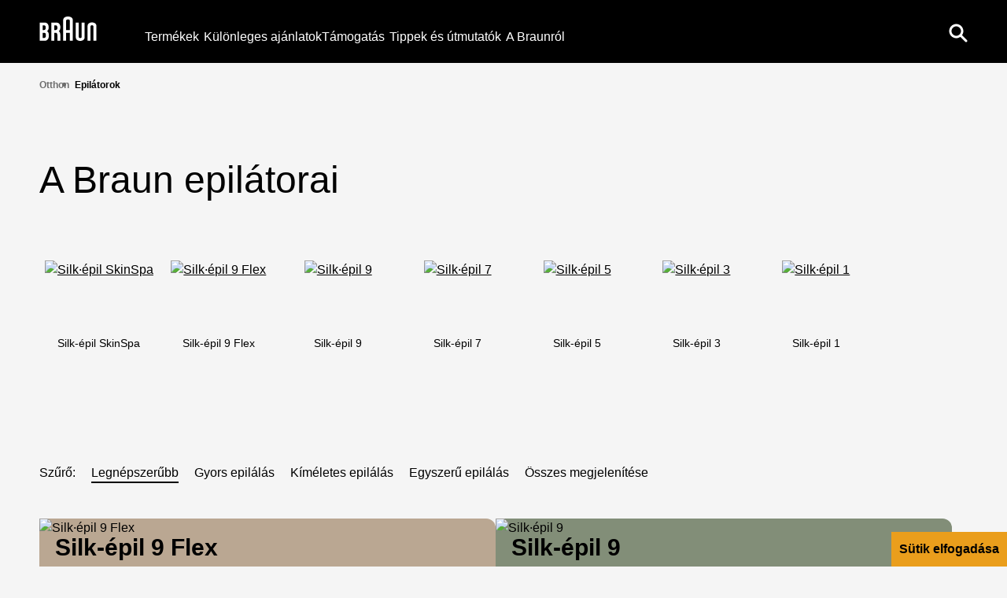

--- FILE ---
content_type: text/html; charset=utf-8
request_url: https://www.braun.hu/hu-hu/female-hair-removal/epilators
body_size: 48231
content:
<!DOCTYPE html><html lang="hu-HU"><head><meta charSet="utf-8"/><meta name="MobileOptimized" content="width"/><meta name="HandheldFriendly" content="true"/><meta name="viewport" content="width=device-width, initial-scale=1.0, maximum-scale=5"/><meta property="og:type" content="website"/><link rel="icon" type="image/x-icon" href="/hu-hu/icons/favicons/favicon.ico" sizes="16x16"/><meta property="og:url" content="https://www.braun.hu/hu-hu/female-hair-removal/epilators"/><meta property="og:site_name" content="Braun"/><link rel="preconnect" href="https://images.ctfassets.net" crossorigin="true"/><link rel="dns-prefetch" href="https://www.googletagmanager.com" crossorigin="true"/><link rel="dns-prefetch" href="https://www.google-analytics.com" crossorigin="true"/><link rel="dns-prefetch" href="https://apps.bazaarvoice.com" crossorigin="true"/><link rel="canonical" href="https://www.braun.hu/hu-hu/female-hair-removal/epilators"/><meta name="robots" content="index,follow"/><title>Epilátorok – gyors és alapos epilálás | Braun HU</title><meta name="description" content="Ismerje meg a Braun epilátorok kínálatát, és találja meg a szőrtelenítési igényeinek megfelelő darabot – akár arcra, testre, bikinivonalra és mindháromra. Intsen búcsút a borotválkozásnak, és élvezze az akár 4 héten át tartó selymes tapintást – ráadásul m"/><meta property="og:title" content="Epilátorok – gyors és alapos epilálás | Braun HU"/><meta property="og:description" content="Ismerje meg a Braun epilátorok kínálatát, és találja meg a szőrtelenítési igényeinek megfelelő darabot – akár arcra, testre, bikinivonalra és mindháromra. Intsen búcsút a borotválkozásnak, és élvezze az akár 4 héten át tartó selymes tapintást – ráadásul m"/><link rel="preload" href="/hu-hu/fonts/BraunLinear-Bold.woff2" as="font" type="font/woff2" crossorigin="anonymous"/><link rel="preload" href="/hu-hu/fonts/BraunLinear-Medium.woff2" as="font" type="font/woff2" crossorigin="anonymous"/><link rel="preload" href="/hu-hu/fonts/BraunLinear-Regular.woff2" as="font" type="font/woff2" crossorigin="anonymous"/><link rel="preload" href="/hu-hu/fonts/BraunLinear-Thin.woff2" as="font" type="font/woff2" crossorigin="anonymous"/><link rel="preload" href="/hu-hu/fonts/glyphicons-halflings-regular.woff2" as="font" type="font/woff2" crossorigin="anonymous"/><script type="application/ld+json">{"@context":"http://schema.org","@type":"WebSite","url":"https://www.braun.hu/hu-hu/female-hair-removal/epilators","headline":"Epilátorok – gyors és alapos epilálás | Braun HU","description":"Ismerje meg a Braun epilátorok kínálatát, és találja meg a szőrtelenítési igényeinek megfelelő darabot – akár arcra, testre, bikinivonalra és mindháromra. Intsen búcsút a borotválkozásnak, és élvezze az akár 4 héten át tartó selymes tapintást – ráadásul m","potentialAction":{"@type":"SearchAction","target":"https://www.braun.hu/hu-hu/search?q={term}","query-input":"required name=term"}}</script><script type="application/ld+json">{"@context":"http://schema.org","@type":"BreadcrumbList","itemListElement":[{"@type":"ListItem","position":1,"item":{"@id":"https://www.braun.hu/hu-hu/","name":"Otthon"}},{"@type":"ListItem","position":2,"item":{"@id":"https://www.braun.hu/hu-hu/female-hair-removal/epilators","name":"Epilátorok"}}]}</script><script>window.addEventListener('load', () => { const hash = window.location.hash;const el = hash && document.querySelector(hash);el && el.scrollIntoView({ behavior: 'smooth' }); });</script><script type="application/ld+json">{"@context":"http://schema.org","@type":"FAQPage","mainEntity":[{"@type":"Question","name":"Mi történik, amikor epilálunk?","acceptedAnswer":{"@type":"Answer","text":"Az epilátorok a szőrszálakat a gyökerükkel együtt távolítják el. Az epilátorfej csipeszei a láb, a hónalj, a kar, a bikinivonal, az arc és más testrészek nem esztétikus szőrszálainak eltávolítására használható. Mivel a szőrszálakat közvetlenül a szőrtüszőkből távolítja el, sima eredményt biztosít."}},{"@type":"Question","name":"Használhatom az epilátort a szeméremszőrzet eltávolítására?","acceptedAnswer":{"@type":"Answer","text":"Igen, használhatja az epilátorát a bikinivonalhoz is. Mivel a bőr érzékenyebb ezen a területen, érdemes egy forró fürdőt venni epilálás előtt."}},{"@type":"Question","name":"Hogyan lehet részem a legjobb epilálási élményben kezdőként?","acceptedAnswer":{"@type":"Answer","text":"Minél inkább hozzászokik az epilálással járó érzéshez, annál normálisabbá fog válni. Ezért az első tanácsunk az, hogy rendszeresen epiláljon. Továbbá kíméletesebbé teheti az epilálást, ha a fürdőkádban vagy zuhany alatt végzi (ha az epilátor nedves és száraz használatra is alkalmas). Sok nő kellemesebb élményről számol be, ha az epilálás érzését a víz melegségével kombinálja."}},{"@type":"Question","name":"Nedvesen vagy szárazon jobb epilálni?","acceptedAnswer":{"@type":"Answer","text":"Akár nedvesen, akár szárazon szeretne epilálni, teljesen Önön múlik. Mindkét lehetőség ugyanazt a hatékony eredményt biztosítja. Sok nő kellemesebb élményről számol be, ha az epilálást a zuhany alatt vagy a fürdőkádban végzi, azonban végső soron személyes preferencia kérdése. Ha a nedves epilálást választja, győződjön meg róla, hogy az epilátora nedves és száraz használatra is alkalmas legyen."}},{"@type":"Question","name":"Mennyire hosszan tartó az epilálás eredménye?","acceptedAnswer":{"@type":"Answer","text":"A szőrszálak a szőrtüszőből való eltávolításával az epilálás simává varázsolja a bőrt, amely hetekig tart, nem csupán napokig."}},{"@type":"Question","name":"Milyen gyakran kell epilálni?","acceptedAnswer":{"@type":"Answer","text":"Ha először próbálkozik, akkor epiláljon hetente egyszer. Ha profi, csökkentse a gyakoriságot, és epiláljon háromhetente egyszer."}},{"@type":"Question","name":"Szükségem van bőrradírozásra az epilálás előtt vagy után?","acceptedAnswer":{"@type":"Answer","text":"Radírozza bőrét epilálás előtt, hogy megelőzze a szőrszálak benövését."}}]}</script><meta name="next-head-count" content="27"/><link rel="preload" href="/hu-hu/_next/static/css/a1fc8e26aebe082e.css" as="style"/><link rel="stylesheet" href="/hu-hu/_next/static/css/a1fc8e26aebe082e.css" data-n-g=""/><link rel="preload" href="/hu-hu/_next/static/css/14b4da71d8c1aa8d.css" as="style"/><link rel="stylesheet" href="/hu-hu/_next/static/css/14b4da71d8c1aa8d.css" data-n-p=""/><link rel="preload" href="/hu-hu/_next/static/css/f66242b3a6fb4994.css" as="style"/><link rel="stylesheet" href="/hu-hu/_next/static/css/f66242b3a6fb4994.css"/><link rel="preload" href="/hu-hu/_next/static/css/d958b5ecc7c564e6.css" as="style"/><link rel="stylesheet" href="/hu-hu/_next/static/css/d958b5ecc7c564e6.css"/><link rel="preload" href="/hu-hu/_next/static/css/29797cc5598c548e.css" as="style"/><link rel="stylesheet" href="/hu-hu/_next/static/css/29797cc5598c548e.css"/><link rel="preload" href="/hu-hu/_next/static/css/1be7a7c1ec26615f.css" as="style"/><link rel="stylesheet" href="/hu-hu/_next/static/css/1be7a7c1ec26615f.css"/><link rel="preload" href="/hu-hu/_next/static/css/666a13eca2304418.css" as="style"/><link rel="stylesheet" href="/hu-hu/_next/static/css/666a13eca2304418.css"/><link rel="preload" href="/hu-hu/_next/static/css/48385ed0a63477f4.css" as="style"/><link rel="stylesheet" href="/hu-hu/_next/static/css/48385ed0a63477f4.css"/><link rel="preload" href="/hu-hu/_next/static/css/159a7f72f13d054a.css" as="style"/><link rel="stylesheet" href="/hu-hu/_next/static/css/159a7f72f13d054a.css"/><link rel="preload" href="/hu-hu/_next/static/css/4a4895eb282b0de5.css" as="style"/><link rel="stylesheet" href="/hu-hu/_next/static/css/4a4895eb282b0de5.css"/><link rel="preload" href="/hu-hu/_next/static/css/64da84f1eb898b8d.css" as="style"/><link rel="stylesheet" href="/hu-hu/_next/static/css/64da84f1eb898b8d.css"/><link rel="preload" href="/hu-hu/_next/static/css/ad5618d171fe32f1.css" as="style"/><link rel="stylesheet" href="/hu-hu/_next/static/css/ad5618d171fe32f1.css"/><link rel="preload" href="/hu-hu/_next/static/css/27686b72b9a2b945.css" as="style"/><link rel="stylesheet" href="/hu-hu/_next/static/css/27686b72b9a2b945.css"/><link rel="preload" href="/hu-hu/_next/static/css/1cce27b784955fa5.css" as="style"/><link rel="stylesheet" href="/hu-hu/_next/static/css/1cce27b784955fa5.css"/><link rel="preload" href="/hu-hu/_next/static/css/eba488fb64f7fb4e.css" as="style"/><link rel="stylesheet" href="/hu-hu/_next/static/css/eba488fb64f7fb4e.css"/><link rel="preload" href="/hu-hu/_next/static/css/64e25531d3c8a546.css" as="style"/><link rel="stylesheet" href="/hu-hu/_next/static/css/64e25531d3c8a546.css"/><link rel="preload" href="/hu-hu/_next/static/css/27363653a8e1b80c.css" as="style"/><link rel="stylesheet" href="/hu-hu/_next/static/css/27363653a8e1b80c.css"/><link rel="preload" href="/hu-hu/_next/static/css/8ac254a525c42256.css" as="style"/><link rel="stylesheet" href="/hu-hu/_next/static/css/8ac254a525c42256.css"/><link rel="preload" href="/hu-hu/_next/static/css/ecb91d80ef6269b2.css" as="style"/><link rel="stylesheet" href="/hu-hu/_next/static/css/ecb91d80ef6269b2.css"/><link rel="preload" href="/hu-hu/_next/static/css/6bd381bf9fc265f2.css" as="style"/><link rel="stylesheet" href="/hu-hu/_next/static/css/6bd381bf9fc265f2.css"/><link rel="preload" href="/hu-hu/_next/static/css/6cb2dd63a4abb022.css" as="style"/><link rel="stylesheet" href="/hu-hu/_next/static/css/6cb2dd63a4abb022.css"/><link rel="preload" href="/hu-hu/_next/static/css/16e93451d6a0dab0.css" as="style"/><link rel="stylesheet" href="/hu-hu/_next/static/css/16e93451d6a0dab0.css"/><link rel="preload" href="/hu-hu/_next/static/css/90ed25405edde2ac.css" as="style"/><link rel="stylesheet" href="/hu-hu/_next/static/css/90ed25405edde2ac.css"/><link rel="preload" href="/hu-hu/_next/static/css/38d7d983b34d3312.css" as="style"/><link rel="stylesheet" href="/hu-hu/_next/static/css/38d7d983b34d3312.css"/><noscript data-n-css=""></noscript><script defer="" nomodule="" src="/hu-hu/_next/static/chunks/polyfills-42372ed130431b0a.js"></script><script defer="" src="/hu-hu/_next/static/chunks/41664-97c71784feb2e6c8.js"></script><script defer="" src="/hu-hu/_next/static/chunks/85848-e6f90f4cd31f1159.js"></script><script defer="" src="/hu-hu/_next/static/chunks/46213-a25ae920238a57ee.js"></script><script defer="" src="/hu-hu/_next/static/chunks/51517.805cd70068e92e40.js"></script><script defer="" src="/hu-hu/_next/static/chunks/10975.1b917b53e3fd0030.js"></script><script defer="" src="/hu-hu/_next/static/chunks/30333.16cc3989c5321dd3.js"></script><script defer="" src="/hu-hu/_next/static/chunks/85518-e3186ab25f446b15.js"></script><script defer="" src="/hu-hu/_next/static/chunks/72679-100bd2a50e812ec6.js"></script><script defer="" src="/hu-hu/_next/static/chunks/78791.36a84d4f5ef27b2e.js"></script><script defer="" src="/hu-hu/_next/static/chunks/88714.45dd1c864141e3e8.js"></script><script defer="" src="/hu-hu/_next/static/chunks/21039.86a32c96cda0ef34.js"></script><script defer="" src="/hu-hu/_next/static/chunks/70064.01dd32a2f6e850c7.js"></script><script defer="" src="/hu-hu/_next/static/chunks/15680-52be975597c0cb80.js"></script><script defer="" src="/hu-hu/_next/static/chunks/87066-d7b3a99002ef2ee4.js"></script><script defer="" src="/hu-hu/_next/static/chunks/32898.109bf141f3074d79.js"></script><script defer="" src="/hu-hu/_next/static/chunks/77056.669f01336593b3c4.js"></script><script defer="" src="/hu-hu/_next/static/chunks/24229.7867097fb1329e33.js"></script><script defer="" src="/hu-hu/_next/static/chunks/25278.76aa3cb3762acbfd.js"></script><script defer="" src="/hu-hu/_next/static/chunks/987.49a03533e8b73773.js"></script><script defer="" src="/hu-hu/_next/static/chunks/17473.d426cc709149a6d8.js"></script><script defer="" src="/hu-hu/_next/static/chunks/23189.bef3bf416e077b88.js"></script><script defer="" src="/hu-hu/_next/static/chunks/34410.341cd6a120285603.js"></script><script defer="" src="/hu-hu/_next/static/chunks/11212.8f09cb61adf6a209.js"></script><script defer="" src="/hu-hu/_next/static/chunks/10080.7e90586196e6b86f.js"></script><script defer="" src="/hu-hu/_next/static/chunks/48597.967d6f9e73dba722.js"></script><script defer="" src="/hu-hu/_next/static/chunks/98003.da582b414cbc5edd.js"></script><script defer="" src="/hu-hu/_next/static/chunks/78920.d459d9fc46014a96.js"></script><script defer="" src="/hu-hu/_next/static/chunks/39886.a3a0da0a545bee46.js"></script><script defer="" src="/hu-hu/_next/static/chunks/62263.a21d02d9bbbb59a4.js"></script><script defer="" src="/hu-hu/_next/static/chunks/89755-24ad5459fcdc9d8f.js"></script><script defer="" src="/hu-hu/_next/static/chunks/10415.70792203587be10c.js"></script><script defer="" src="/hu-hu/_next/static/chunks/48879.601b3b4a4795ff3e.js"></script><script defer="" src="/hu-hu/_next/static/chunks/62789.a0353dc48405a92d.js"></script><script defer="" src="/hu-hu/_next/static/chunks/93874.52034be11c307867.js"></script><script src="/hu-hu/_next/static/chunks/webpack-cb729182ae7b8257.js" defer=""></script><script src="/hu-hu/_next/static/chunks/framework-22c76c6e1a554a8b.js" defer=""></script><script src="/hu-hu/_next/static/chunks/main-d7ac3551b39ff425.js" defer=""></script><script src="/hu-hu/_next/static/chunks/pages/_app-f225aec72be135fd.js" defer=""></script><script src="/hu-hu/_next/static/chunks/fec483df-27cb3e7abff629ad.js" defer=""></script><script src="/hu-hu/_next/static/chunks/56817-47adba2cbceb0017.js" defer=""></script><script src="/hu-hu/_next/static/chunks/76712-ea9f4c6237e0c9ae.js" defer=""></script><script src="/hu-hu/_next/static/chunks/75476-94ef97b2c3abebeb.js" defer=""></script><script src="/hu-hu/_next/static/chunks/46796-d0471446edfca075.js" defer=""></script><script src="/hu-hu/_next/static/chunks/pages/%5B...id%5D-68f91d28e5183fd4.js" defer=""></script><script src="/hu-hu/_next/static/uoLuoHrXgeVTcl4X-GlJC/_buildManifest.js" defer=""></script><script src="/hu-hu/_next/static/uoLuoHrXgeVTcl4X-GlJC/_ssgManifest.js" defer=""></script><style id="__jsx-40d0f7571310827f">svg.jsx-40d0f7571310827f{-webkit-transition:.5s;-moz-transition:.5s;-o-transition:.5s;transition:.5s}</style><style id="__jsx-3721249105">.styles_menuIcon__1lISG.jsx-3721249105{--buger-color:#ffffff}</style><style id="__jsx-2249150906">.styles_sliderWrapper__SLOK6.jsx-2249150906 .cardWrapper>div{width:100%}.styles_sliderWrapper__SLOK6.jsx-2249150906 .cardWrapper{-webkit-box-flex:0;-webkit-flex:0 0 -webkit-calc(100% / 3.7);-moz-box-flex:0;-ms-flex:0 0 calc(100% / 3.7);flex:0 0 -webkit-calc(100% / 3.7);flex:0 0 -moz-calc(100% / 3.7);flex:0 0 calc(100% / 3.7);min-height:230px}@media(min-width:768px){.styles_sliderWrapper__SLOK6.jsx-2249150906 .cardWrapper{-webkit-box-flex:0;-webkit-flex:0 0 -webkit-calc(
                  100% / 6.9 -
                    (8.55072463768116px)
                );-moz-box-flex:0;-ms-flex:0 0 calc(
                  100% / 6.9 -
                    (8.55072463768116px)
                );flex:0 0 -webkit-calc(
                  100% / 6.9 -
                    (8.55072463768116px)
                );flex:0 0 -moz-calc(
                  100% / 6.9 -
                    (8.55072463768116px)
                );flex:0 0 calc(
                  100% / 6.9 -
                    (8.55072463768116px)
                )}}@media(min-width:1024px){.styles_sliderWrapper__SLOK6.jsx-2249150906 .cardWrapper{-webkit-box-flex:0;-webkit-flex:0 0 -webkit-calc(
                  100% / 7 -
                    (8.571428571428571px)
                );-moz-box-flex:0;-ms-flex:0 0 calc(
                  100% / 7 -
                    (8.571428571428571px)
                );flex:0 0 -webkit-calc(
                  100% / 7 -
                    (8.571428571428571px)
                );flex:0 0 -moz-calc(
                  100% / 7 -
                    (8.571428571428571px)
                );flex:0 0 calc(
                  100% / 7 -
                    (8.571428571428571px)
                )}}@media(min-width:1200px){.styles_sliderWrapper__SLOK6.jsx-2249150906 .cardWrapper{-webkit-box-flex:0;-webkit-flex:0 0 -webkit-calc(
                  100% / 7.35 -
                    (8.639455782312925px)
                );-moz-box-flex:0;-ms-flex:0 0 calc(
                  100% / 7.35 -
                    (8.639455782312925px)
                );flex:0 0 -webkit-calc(
                  100% / 7.35 -
                    (8.639455782312925px)
                );flex:0 0 -moz-calc(
                  100% / 7.35 -
                    (8.639455782312925px)
                );flex:0 0 calc(
                  100% / 7.35 -
                    (8.639455782312925px)
                )}}</style><style id="__jsx-1239943408">.styles_sliderWrapper__SLOK6.jsx-1239943408 .cardWrapper>div{width:100%}.styles_sliderWrapper__SLOK6.jsx-1239943408 .cardWrapper{-webkit-box-flex:0;-webkit-flex:0 0 -webkit-calc(100% / 1.15);-moz-box-flex:0;-ms-flex:0 0 calc(100% / 1.15);flex:0 0 -webkit-calc(100% / 1.15);flex:0 0 -moz-calc(100% / 1.15);flex:0 0 calc(100% / 1.15);min-height:230px}@media(min-width:768px){.styles_sliderWrapper__SLOK6.jsx-1239943408 .cardWrapper{-webkit-box-flex:0;-webkit-flex:0 0 -webkit-calc(
                  100% / 2 -
                    (5px)
                );-moz-box-flex:0;-ms-flex:0 0 calc(
                  100% / 2 -
                    (5px)
                );flex:0 0 -webkit-calc(
                  100% / 2 -
                    (5px)
                );flex:0 0 -moz-calc(
                  100% / 2 -
                    (5px)
                );flex:0 0 calc(
                  100% / 2 -
                    (5px)
                )}}@media(min-width:1024px){.styles_sliderWrapper__SLOK6.jsx-1239943408 .cardWrapper{-webkit-box-flex:0;-webkit-flex:0 0 -webkit-calc(
                  100% / 3 -
                    (6.666666666666666px)
                );-moz-box-flex:0;-ms-flex:0 0 calc(
                  100% / 3 -
                    (6.666666666666666px)
                );flex:0 0 -webkit-calc(
                  100% / 3 -
                    (6.666666666666666px)
                );flex:0 0 -moz-calc(
                  100% / 3 -
                    (6.666666666666666px)
                );flex:0 0 calc(
                  100% / 3 -
                    (6.666666666666666px)
                )}}@media(min-width:1200px){.styles_sliderWrapper__SLOK6.jsx-1239943408 .cardWrapper{-webkit-box-flex:0;-webkit-flex:0 0 -webkit-calc(
                  100% / 3 -
                    (6.666666666666666px)
                );-moz-box-flex:0;-ms-flex:0 0 calc(
                  100% / 3 -
                    (6.666666666666666px)
                );flex:0 0 -webkit-calc(
                  100% / 3 -
                    (6.666666666666666px)
                );flex:0 0 -moz-calc(
                  100% / 3 -
                    (6.666666666666666px)
                );flex:0 0 calc(
                  100% / 3 -
                    (6.666666666666666px)
                )}}</style><style id="__jsx-85560538">.styles_footer__D62n0.jsx-85560538{background-color:#f5f5f5;color:#707070}.styles_footer__D62n0 a:link,.styles_footer__D62n0 a:visited{color:#707070}.styles_footer__D62n0 a:hover,.styles_footer__D62n0 a:active{color:#000000}.styles_slogan__2TKeO.jsx-85560538{color:#000000}.styles_footer__D62n0 .styles_lvl1Item__EQcOy a,.styles_footer__D62n0 .styles_lvl1Item__EQcOy span{color:#000000}.styles_copyright__eLvzX.jsx-85560538{color:#000000}</style><style id="__jsx-1961149909">@font-face{font-family:"BraunLinearBold";src:url("/hu-hu/fonts/BraunLinear-Bold.eot");src:url("/hu-hu/fonts/BraunLinear-Bold.eot?#iefix")format("embedded-opentype"),url("/hu-hu/fonts/BraunLinear-Bold.woff2")format("woff2"),url("/hu-hu/fonts/BraunLinear-Bold.woff")format("woff"),url("/hu-hu/fonts/BraunLinear-Bold.ttf")format("truetype"),url("/hu-hu/fonts/BraunLinear-Bold.svg#BraunLinear-Bold")format("svg");font-weight:normal;font-style:normal;font-display:optional}@font-face{font-family:"BraunLinearMedium";src:url("/hu-hu/fonts/BraunLinear-Medium.eot");src:url("/hu-hu/fonts/BraunLinear-Medium.eot?#iefix")format("embedded-opentype"),url("/hu-hu/fonts/BraunLinear-Medium.woff2")format("woff2"),url("/hu-hu/fonts/BraunLinear-Medium.woff")format("woff"),url("/hu-hu/fonts/BraunLinear-Medium.ttf")format("truetype"),url("/hu-hu/fonts/BraunLinear-Mediumsvg#BraunLinear-Medium")format("svg");font-weight:normal;font-style:normal;font-display:optional}@font-face{font-family:"BraunLinearRegular";src:url("/hu-hu/fonts/BraunLinear-Regular.eot");src:url("/hu-hu/fonts/BraunLinear-Regular.eot?#iefix")format("embedded-opentype"),url("/hu-hu/fonts/BraunLinear-Regular.woff2")format("woff2"),url("/hu-hu/fonts/BraunLinear-Regular.woff")format("woff"),url("/hu-hu/fonts/BraunLinear-Regular.ttf")format("truetype"),url("/hu-hu/fonts/BraunLinear-Regular.svg#BraunLinear-Regular")format("svg");font-weight:normal;font-style:normal;font-display:optional}@font-face{font-family:"BraunLinearLight";src:url("/hu-hu/fonts/BraunLinear-Light.eot");src:url("/hu-hu/fonts/BraunLinear-Light.eot?#iefix")format("embedded-opentype"),url("/hu-hu/fonts/BraunLinear-Light.woff2")format("woff2"),url("/hu-hu/fonts/BraunLinear-Light.woff")format("woff"),url("/hu-hu/fonts/BraunLinear-Light.ttf")format("truetype"),url("/hu-hu/fonts/BraunLinear-Light.svg#BraunLinear-Light")format("svg");font-weight:normal;font-style:normal;font-display:optional}@font-face{font-family:"BraunLinear";src:url("/hu-hu/fonts/BraunLinear-Thin.eot");src:url("/hu-hu/fonts/BraunLinear-Thin.eot?#iefix")format("embedded-opentype"),url("/hu-hu/fonts/BraunLinear-Thin.woff2")format("woff2"),url("/hu-hu/fonts/BraunLinear-Thin.woff")format("woff"),url("/hu-hu/fonts/BraunLinear-Thin.ttf")format("truetype"),url("/hu-hu/fonts/BraunLinear-Thin.svg#BraunLinear-Thin")format("svg");font-weight:normal;font-style:normal;font-display:optional}@font-face{font-family:"Glyphicons Halflings";src:url("/hu-hu/fonts/glyphicons-halflings-regular.eot");src:url("/hu-hu/fonts/glyphicons-halflings-regular.eot?#iefix")format("embedded-opentype"),url("/hu-hu/fonts/glyphicons-halflings-regular.woff2")format("woff2"),url("/hu-hu/fonts/glyphicons-halflings-regular.woff")format("woff"),url("/hu-hu/fonts/glyphicons-halflings-regular.ttf")format("truetype"),url("/hu-hu/fonts/glyphicons-halflings-regular.svg#glyphicons_halflingsregular")format("svg");font-display:optional}@font-face{font-family:"Braun Linear";src:url("/hu-hu/fonts/BraunLinear-Bold.eot");src:url("/hu-hu/fonts/BraunLinear-Bold.eot?#iefix")format("embedded-opentype"),url("/hu-hu/fonts/BraunLinear-Bold.woff2")format("woff2"),url("/hu-hu/fonts/BraunLinear-Bold.woff")format("woff"),url("/hu-hu/fonts/BraunLinear-Bold.ttf")format("truetype"),url("/hu-hu/fonts/BraunLinear-Bold.svg#BraunLinear-Bold")format("svg");font-weight:700;font-style:normal;font-display:optional}@font-face{font-family:"Braun Linear";src:url("/hu-hu/fonts/BraunLinear-Medium.eot");src:url("/hu-hu/fonts/BraunLinear-Medium.eot?#iefix")format("embedded-opentype"),url("/hu-hu/fonts/BraunLinear-Medium.woff2")format("woff2"),url("/hu-hu/fonts/BraunLinear-Medium.woff")format("woff"),url("/hu-hu/fonts/BraunLinear-Medium.ttf")format("truetype"),url("/hu-hu/fonts/BraunLinear-Mediumsvg#BraunLinear-Medium")format("svg");font-weight:500;font-style:normal;font-display:optional}@font-face{font-family:"Braun Linear";src:url("/hu-hu/fonts/BraunLinear-Regular.eot");src:url("/hu-hu/fonts/BraunLinear-Regular.eot?#iefix")format("embedded-opentype"),url("/hu-hu/fonts/BraunLinear-Regular.woff2")format("woff2"),url("/hu-hu/fonts/BraunLinear-Regular.woff")format("woff"),url("/hu-hu/fonts/BraunLinear-Regular.ttf")format("truetype"),url("/hu-hu/fonts/BraunLinear-Regular.svg#BraunLinear-Regular")format("svg");font-weight:400;font-style:normal;font-display:optional}@font-face{font-family:"Braun Linear";src:url("/hu-hu/fonts/BraunLinear-Light.eot");src:url("/hu-hu/fonts/BraunLinear-Light.eot?#iefix")format("embedded-opentype"),url("/hu-hu/fonts/BraunLinear-Light.woff2")format("woff2"),url("/hu-hu/fonts/BraunLinear-Light.woff")format("woff"),url("/hu-hu/fonts/BraunLinear-Light.ttf")format("truetype"),url("/hu-hu/fonts/BraunLinear-Light.svg#BraunLinear-Light")format("svg");font-weight:300;font-style:normal;font-display:optional}</style></head><body id="main-body" class="default "><div id="user-menu-modal-container"></div><div id="__next"><div class="specialFont "><div class="styles_headerContainer__UYWAT undefined  null" id="header-container"><div class="styles_skipToContentWrapper__Wbj_e"><a class="styles_skipToContentLink__9ZmrJ" href="#main">Ugrás a tartalomra</a></div><div class="styles_headerHeadRoom__1rh5A headroom-wrapper"><div style="position:relative;top:0;left:0;right:0;z-index:1;-webkit-transform:translate3D(0, 0, 0);-ms-transform:translate3D(0, 0, 0);transform:translate3D(0, 0, 0)" class="headroom headroom--unfixed"><header class="styles_headerWrapper__lmjOn
          styles_withGradient__7RS6i
          styles_bgSolid__4_MdP
          undefined"><div class="styles_headerInnerContainer__XUoJA "><div class="styles_leftSide__3aHOF"><a title="Braun" name="Braun" target="_self" class="styles_logoWrapper__xW8jU" aria-label="Braun Logo" data-action-detail="/" href="/hu-hu"><span><svg aria-label="Braun Logo" viewBox="0 0 86 36" style="fill:#ffffff" class="jsx-40d0f7571310827f"><g id="layer1" transform="matrix(0.45094353,0,0,0.45094353,357.14835,54.396579)" class="jsx-40d0f7571310827f"><g id="g2414" transform="translate(35.43305,35.421298)" class="jsx-40d0f7571310827f"><path id="path7" d="M-811.06-85.95c-2.56,0-5.45,0-5.45,0v-16.78c0,0,2.8,0,5.45,0c3.73,0,5.46,2.78,5.46,7.77 C-805.6-88.12-807.67-85.95-811.06-85.95 M-816.51-127.06c0,0,2.75,0,5.32,0c2.74,0,4.96,2.02,4.96,7.58 c0,5.62-2.57,7.57-4.96,7.57c-2.65,0-5.32,0-5.32,0V-127.06z M-801.97-107.95V-108c2.16-1.52,5.61-4.12,5.61-12.5 c0-10.83-5.65-15.73-13.28-15.73c-2.59,0-16.67,0-16.67,0v59.46c0,0,9.29,0,16.58,0c9.4,0,13.97-6.97,13.97-17.34 C-795.75-103.81-799.55-106.48-801.97-107.95L-801.97-107.95z" class="jsx-40d0f7571310827f"></path><path id="path9" d="M-777.73-127.06c0,0,2.75,0,5.32,0c2.74,0,4.96,2.02,4.96,7.58c0,5.62-2.56,7.57-4.96,7.57 c-2.65,0-5.32,0-5.32,0V-127.06 M-757.76-96.68c0-7.41-2.3-9.49-5.43-11.28V-108c2.16-1.52,5.58-4.12,5.58-12.5 c0-10.83-5.62-15.73-13.25-15.73c-2.59,0-16.67,0-16.67,0v59.46h9.79l0.01-25.94c0,0,2.66,0,5.31,0c2.79,0,4.78,2.32,4.78,7.57 v18.37h9.87L-757.76-96.68L-757.76-96.68z" class="jsx-40d0f7571310827f"></path><path id="path11" d="M-738.66-141.61c0-4.47,4.1-5.05,6.37-5.05c2.27,0,6.36,0.57,6.36,5.05l0,29.69h-12.73L-738.66-141.61 M-732.29-156.05c-4.14,0-16.16,0.94-16.16,12.96v66.32h9.8v-25.95h12.72l0,25.94h9.8v-66.31 C-716.13-155.13-728.16-156.05-732.29-156.05L-732.29-156.05z" class="jsx-40d0f7571310827f"></path><path id="path13" d="M-686.79-136.25v46.81c0,2.38-1.97,3.97-4.9,3.97c-2.94,0-4.87-1.59-4.87-3.97l-0.01-46.81l-9.79,0.01 l0,48.36c0,9.21,9.47,11.66,14.69,11.66c5.17,0,14.68-2.47,14.68-11.67v-48.36H-686.79" class="jsx-40d0f7571310827f"></path><path id="path15" d="M-647.65-76.79l0-46.79c0-2.38-1.97-3.97-4.89-3.97c-2.94,0-4.88,1.6-4.88,3.97l0,46.79l-9.8,0.01v-48.36 c0-9.21,9.47-11.66,14.69-11.66c5.17,0,14.68,2.47,14.68,11.67v48.34L-647.65-76.79" class="jsx-40d0f7571310827f"></path></g></g></svg></span></a><nav aria-label="main-navigation" class="styles_navigationLinks__TrGt9"><ul><li style="color:#ffffff" class="styles_navigationItem__vi8jz "><button class="styles_itemButton__4AyKs" aria-controls="dropdownMenu" aria-expanded="false" tabindex="0" aria-haspopup="true" aria-label="Termékek">Termékek</button></li><li style="color:#ffffff" class="styles_navigationItem__vi8jz "><a title="Különleges ajánlatok" name="Különleges ajánlatok" target="_self" class="" aria-label="Különleges ajánlatok" data-action-detail="Különleges ajánlatok" href="/hu-hu/promotions"><span>Különleges ajánlatok</span></a></li><li style="color:#ffffff" class="styles_navigationItem__vi8jz "><a title="Támogatás" name="Támogatás" class="" aria-label="Támogatás" data-action-detail="https://service.braun.com/hu/hu" target="_self" href="/hu-hu/service"><span>Támogatás</span></a></li><li style="color:#ffffff" class="styles_navigationItem__vi8jz "><button class="styles_itemButton__4AyKs" aria-controls="dropdownMenu" aria-expanded="false" tabindex="0" aria-haspopup="true" aria-label="Tippek és útmutatók">Tippek és útmutatók</button></li><li style="color:#ffffff" class="styles_navigationItem__vi8jz "><a title="A Braunról" name="A Braunról" target="_self" class="" aria-label="A Braunról" data-action-detail="A Braunról" href="/hu-hu/design-and-craftsmanship"><span>A Braunról</span></a></li></ul></nav></div><div class="styles_actionLinks__4Hf_1"><div class="styles_btnWrapper__xrwSp" role="search"><button aria-label="Search" aria-pressed="false" class="button-reset styles_searchIcon__JQdVz" name="search"><svg width="24px" height="24px" viewBox="0 0 24 24" version="1.1" xmlns="http://www.w3.org/2000/svg"><title>UI/Icon/Search</title><g id="UI/Icon/Search" stroke="none" stroke-width="1" fill="none" fill-rule="evenodd"><path d="M9.5,0.5 C14.4705627,0.5 18.5,4.52943725 18.5,9.5 C18.5,11.443584 17.883916,13.2432739 16.8363832,14.7144345 L18.0705377,15.9492173 C18.8455875,16.7242672 19.4697536,17.3484332 19.9806834,17.859363 L20.3049406,18.1836203 C20.5618638,18.4405435 20.7864197,18.6650993 20.9850635,18.8637432 L21.7592958,19.6379754 C21.7995485,19.6782281 21.838359,19.7170386 21.8759072,19.7545868 L22.205571,20.0842506 C22.2924615,20.1711412 22.3740836,20.2527633 22.4542922,20.3329719 L22.5501108,20.4287905 L22.6219748,20.5006544 L23.0606602,20.9393398 C23.6464466,21.5251263 23.6464466,22.4748737 23.0606602,23.0606602 C22.4748737,23.6464466 21.5251263,23.6464466 20.9393398,23.0606602 L20.5732123,22.6945326 C20.5244703,22.6457906 20.4766073,22.5979276 20.4287905,22.5501108 L20.3329719,22.4542922 L20.211117,22.3324373 L19.8636242,21.9849446 C19.7932175,21.9145378 19.7184808,21.8398012 19.6379754,21.7592958 L18.8637432,20.9850635 C18.6650993,20.7864197 18.4405435,20.5618638 18.1836203,20.3049406 L17.859363,19.9806834 C17.4052032,19.5265235 16.8615728,18.9828931 16.2020306,18.323351 L14.7144345,16.8363832 C13.2432739,17.883916 11.443584,18.5 9.5,18.5 C4.52943725,18.5 0.5,14.4705627 0.5,9.5 C0.5,4.52943725 4.52943725,0.5 9.5,0.5 Z M9.5,3.5 C6.1862915,3.5 3.5,6.1862915 3.5,9.5 C3.5,12.8137085 6.1862915,15.5 9.5,15.5 C12.8137085,15.5 15.5,12.8137085 15.5,9.5 C15.5,6.1862915 12.8137085,3.5 9.5,3.5 Z" id="Combined-Shape" fill="#ffffff" fill-rule="nonzero"></path></g></svg></button></div><div class="styles_burgerMenu__rMWws"><button aria-label="Menu" class="jsx-3721249105 button-reset styles_menuIcon__1lISG "></button></div></div></div></header></div></div></div><div class="container-fluid styles_container__glxoX  styles_v2__IQic0" role="navigation" aria-label="Breadcrumb"><div class="row"><div class="col-12"><ul class="styles_breadcrumbList__HgfBF styles_breadcrumbListV2__dThj5 undefined"><li><a class="styles_breadcrumbListItem__SG0QC breadcrumbListItem event_internal_link" data-action-detail="Női szőrtelenítés" title="Női szőrtelenítés" href="/hu-hu/female-hair-removal"><img alt="" loading="lazy" width="4" height="7" decoding="async" data-nimg="1" class="styles_icon__lXz8u" style="color:transparent" src="/hu-hu/icons/icon-breadcrumb-black.svg"/><span>Női szőrtelenítés</span></a></li></ul></div></div></div><main id="main" class="page-wrapper  "><section class="paddingBottomSmall "><div class="container-fluid"><div class="row"><div class="col-12"><div role="region" aria-label="Product Slider" class="jsx-2249150906 styles_wrapper__Tsqyz styles_noMargins__CGL5w styles_smallArrows__De18o styles_ignoreContainer__9zdh4  "><div class="jsx-2249150906 container-fluid Cards"><div class="jsx-2249150906 row"><div class="jsx-2249150906 col-12 "><div class="jsx-2249150906 styles_title__3vkyC"><h1>A Braun epilátorai</h1><p></p></div></div></div></div><div tabindex="0" role="region" aria-live="polite" class="jsx-2249150906 styles_sliderWrapper__SLOK6"><div tabindex="0" role="region" aria-label="Scrollable product list" class="jsx-2249150906 styles_productWrapper__yPSik"><div class="jsx-2249150906 container-fluid"><div class="jsx-2249150906 row"><div class="jsx-2249150906 col-12 "><div class="jsx-2249150906 styles_productList__CdDiZ  styles_columnGap10__B_oWx"><div class="cardWrapper styles_cardWrapper__0FxQ1"><div class="col-12 col-md text-center colorBlack styles_card__fxzLn SimpleImageLink styles_categoryFontSize__dNAbu"><a title="Braun Silk-epil SkinSpa" name="Braun Silk-epil SkinSpa" target="_self" class="styles_imageWrapper__bOAhX undefined" aria-label="Braun Silk-epil SkinSpa" data-action-detail="Braun Silk-epil SkinSpa" href="/hu-hu/female-hair-removal/epilators/silk-epil-skinspa"><div class="imageWrapper styles_imageWrapper__uKqV_ styles_pictureWrapper__rfF24  event_image_click" data-action-detail="https://images.ctfassets.net/08cdqdvrj171/q9RINZjGowHy52T6DQecM/6667257240630402271c666de0e90107/pcp-fehr-shelf-epilators-silk-epil-skinspa.png?fm=avif&amp;h=140"><span class="" style="display:inline-block"><span class="styles_picPlaceHolder__D7Z2L">Silk·épil SkinSpa</span></span></div></a><div class="styles_textContainer__bn6X1"><div class="styles_title__PUbMF" style="color:#000"><p>Silk-épil SkinSpa</p></div></div></div></div><div class="cardWrapper styles_cardWrapper__0FxQ1"><div class="col-12 col-md text-center colorBlack styles_card__fxzLn SimpleImageLink styles_categoryFontSize__dNAbu"><a title="Braun Silk-epil 9 Flex" name="Braun Silk-epil 9 Flex" target="_self" class="styles_imageWrapper__bOAhX undefined" aria-label="Braun Silk-epil 9 Flex" data-action-detail="Braun Silk-epil 9 Flex" href="/hu-hu/female-hair-removal/epilators/silk-epil-9-flex"><div class="imageWrapper styles_imageWrapper__uKqV_ styles_pictureWrapper__rfF24  event_image_click" data-action-detail="https://images.ctfassets.net/08cdqdvrj171/JzdVJqjxaByZUlJ8KUHBw/99275a1ee839db89aa3dccaa04af13c1/pcp-fehr-shelf-epilators-silk-epil-9-flex-3d.png?fm=avif&amp;h=140"><span class="" style="display:inline-block"><span class="styles_picPlaceHolder__D7Z2L">Silk·épil 9 Flex</span></span></div></a><div class="styles_textContainer__bn6X1"><div class="styles_title__PUbMF" style="color:#000"><p>Silk-épil 9 Flex</p></div></div></div></div><div class="cardWrapper styles_cardWrapper__0FxQ1"><div class="col-12 col-md text-center colorBlack styles_card__fxzLn SimpleImageLink styles_categoryFontSize__dNAbu"><a title="Braun Silk-epil 9" name="Braun Silk-epil 9" target="_self" class="styles_imageWrapper__bOAhX undefined" aria-label="Braun Silk-epil 9" data-action-detail="Braun Silk-epil 9" href="/hu-hu/female-hair-removal/epilators/silk-epil-9"><div class="imageWrapper styles_imageWrapper__uKqV_ styles_pictureWrapper__rfF24  event_image_click" data-action-detail="https://images.ctfassets.net/08cdqdvrj171/4FhrTHbNZbz8NCUhxImHZh/03cc44ba39d49d207ab22349bc4d8506/pcp-fehr-shelf-epilators-silk-epil-9.png?fm=avif&amp;h=140"><span class="" style="display:inline-block"><span class="styles_picPlaceHolder__D7Z2L">Silk·épil 9</span></span></div></a><div class="styles_textContainer__bn6X1"><div class="styles_title__PUbMF" style="color:#000"><p>Silk-épil 9</p></div></div></div></div><div class="cardWrapper styles_cardWrapper__0FxQ1"><div class="col-12 col-md text-center colorBlack styles_card__fxzLn SimpleImageLink styles_categoryFontSize__dNAbu"><a title="Braun Silk-epil 7" name="Braun Silk-epil 7" target="_self" class="styles_imageWrapper__bOAhX undefined" aria-label="Braun Silk-epil 7" data-action-detail="Braun Silk-epil 7" href="/hu-hu/female-hair-removal/epilators/silk-epil-7"><div class="imageWrapper styles_imageWrapper__uKqV_ styles_pictureWrapper__rfF24  event_image_click" data-action-detail="https://images.ctfassets.net/08cdqdvrj171/717pyhLxcYOfetDKBOdboT/c12d28d4a48740b2daa0d6665b0ca731/pcp-fehr-shelf-epilators-silk-epil-7.png?fm=avif&amp;h=140"><span class="" style="display:inline-block"><span class="styles_picPlaceHolder__D7Z2L">Silk·épil 7</span></span></div></a><div class="styles_textContainer__bn6X1"><div class="styles_title__PUbMF" style="color:#000"><p>Silk-épil 7</p></div></div></div></div><div class="cardWrapper styles_cardWrapper__0FxQ1"><div class="col-12 col-md text-center colorBlack styles_card__fxzLn SimpleImageLink styles_categoryFontSize__dNAbu"><a title="Braun Silk-epil 5" name="Braun Silk-epil 5" target="_self" class="styles_imageWrapper__bOAhX undefined" aria-label="Braun Silk-epil 5" data-action-detail="Braun Silk-epil 5" href="/hu-hu/female-hair-removal/epilators/silk-epil-5"><div class="imageWrapper styles_imageWrapper__uKqV_ styles_pictureWrapper__rfF24  event_image_click" data-action-detail="https://images.ctfassets.net/08cdqdvrj171/734TzXEaOhAjC5fxFPjX7c/b4c91ca6200f07b70356daba3c3a1688/pcp-fehr-shelf-epilators-silk-epil-5.png?fm=avif&amp;h=140"><span class="" style="display:inline-block"><span class="styles_picPlaceHolder__D7Z2L">Silk·épil 5</span></span></div></a><div class="styles_textContainer__bn6X1"><div class="styles_title__PUbMF" style="color:#000"><p>Silk-épil 5</p></div></div></div></div><div class="cardWrapper styles_cardWrapper__0FxQ1"><div class="col-12 col-md text-center colorBlack styles_card__fxzLn SimpleImageLink styles_categoryFontSize__dNAbu"><a title="Braun Silk-epil 3" name="Braun Silk-epil 3" target="_self" class="styles_imageWrapper__bOAhX undefined" aria-label="Braun Silk-epil 3" data-action-detail="Braun Silk-epil 3" href="/hu-hu/female-hair-removal/epilators/silk-epil-3"><div class="imageWrapper styles_imageWrapper__uKqV_ styles_pictureWrapper__rfF24  event_image_click" data-action-detail="https://images.ctfassets.net/08cdqdvrj171/2OWlNrcdMJNto9Q09x6wq9/ef58087736bb1036a5485d6875a23d8d/pcp-fehr-shelf-epilators-silk-epil-3.png?fm=avif&amp;h=140"><span class="" style="display:inline-block"><span class="styles_picPlaceHolder__D7Z2L">Silk·épil 3</span></span></div></a><div class="styles_textContainer__bn6X1"><div class="styles_title__PUbMF" style="color:#000"><p>Silk-épil 3</p></div></div></div></div><div class="cardWrapper styles_cardWrapper__0FxQ1"><div class="col-12 col-md text-center colorBlack styles_card__fxzLn SimpleImageLink styles_categoryFontSize__dNAbu"><a title="Epilátorok" name="Epilátorok" target="_self" class="styles_imageWrapper__bOAhX undefined" aria-label="Epilátorok" data-action-detail="Epilátorok" href="/hu-hu/female-hair-removal/epilators/silk-epil-1-products"><div class="imageWrapper styles_imageWrapper__uKqV_ styles_pictureWrapper__rfF24  event_image_click" data-action-detail="https://images.ctfassets.net/08cdqdvrj171/7acwHTGcPtGoJKS42LuKvt/d08984c0efb30892db0c08db836e8df6/pcp-fehr-shelf-epilators-silk-epil-1.png?fm=avif&amp;h=140"><span class="" style="display:inline-block"><span class="styles_picPlaceHolder__D7Z2L">Silk·épil 1</span></span></div></a><div class="styles_textContainer__bn6X1"><div class="styles_title__PUbMF" style="color:#000"><p>Silk-épil 1</p></div></div></div></div></div></div></div></div></div></div></div></div></div></div></section><section class="contentpage subcategoryshelf"><div style="background-color:#f5f5f5;overflow:hidden"><div class="FiltersV2_container__xDZTO container-fluid"><div class="row"><div class="col-12"><div class="FiltersV2_filtersContainer__S_mle scroll-filters-container"><span class="FiltersV2_filterButton__uWxSm">Szűrő<!-- -->:</span><button class="FiltersV2_active__uPz8o FiltersV2_filterButton__uWxSm filter-elem event_button_click" data-action-detail="Legnépszerűbb" aria-pressed="true"><div>Legnépszerűbb</div></button><button class=" FiltersV2_filterButton__uWxSm filter-elem event_button_click" data-action-detail="Gyors epilálás" aria-pressed="false"><div>Gyors epilálás</div></button><button class=" FiltersV2_filterButton__uWxSm filter-elem event_button_click" data-action-detail="Kíméletes epilálás" aria-pressed="false"><div>Kíméletes epilálás</div></button><button class=" FiltersV2_filterButton__uWxSm filter-elem event_button_click" data-action-detail="Egyszerű epilálás" aria-pressed="false"><div>Egyszerű epilálás</div></button><button class=" FiltersV2_filterButton__uWxSm filter-elem event_button_click" data-action-detail="Összes megjelenítése" aria-pressed="false"><div>Összes megjelenítése</div></button></div></div></div></div><div class="container-fluid NewShelfV2_fullWidth__z9vxz NewShelfV2_desktopView__nobKC"><div id="containerFlip" class="row NewShelfV2_shelfContainer__4N8A7"><div class="NewShelfV2_shelf__9TL13 event_internal_link ShelfV2Container undefined"><div class="NewShelfV2_shelfContent___rROT"><div class="ProductInfoV2_productInfo___zQyr" style="background:#baa792"><div class="ProductInfoV2_infoSection__xscMP shelf-v2-infoSections"><div class="ProductInfoV2_topText__CA7Q4"><h2 class="ProductInfoV2_title__XHD_3 ProductInfoV2_colorBlack__gUWZg">Silk-épil 9 Flex</h2><div class="ProductInfoV2_description__DSHbj ProductInfoV2_colorBlack__gUWZg">Professzionális. A legjobb Braun epilátor. Csúcstechnológiás teljesen rugalmas fejjel.</div></div></div><div class="imageWrapper styles_imageWrapper__uKqV_ ProductInfoV2_imageWrapper__ajOJZ event_image_click" data-action-detail="https://images.ctfassets.net/08cdqdvrj171/6AAN2ALWbVJk9eySgzXIqu/57abc7f20615f1555bd24abb0a301e0c/pcp-fehr-epilators-silk-epil-9-flex-3d-new-dt.jpg?fm=avif&amp;w=710"><span class="" style="display:inline-block"><span class="styles_picPlaceHolder__D7Z2L">Silk·épil 9 Flex</span></span></div><div class="ProductInfoV2_btnWrapper__O8cop"><a title="További részletek" name="További részletek" target="_self" class="button styles_button__slVGb styles_black__DFneP event_button_click ProductInfoV2_button__pHqrR   undefined  " aria-label="További részletek" data-action-detail="Braun Silk-epil 9 Flex" href="/hu-hu/female-hair-removal/epilators/silk-epil-9-flex">További részletek</a></div></div><div class="NewShelfV2_featuresInfo__PN0PE"><div class="FeatureRowsV2_featureRowContainer__GIhox featureRowContainer "><ul class="FeatureRowsV2_row__IgzKO pl-1 row"><li class="flex col-6 FeatureRowsV2_featureRow__Ls1st "><div class="FeatureRowsV2_wrapperList__ExJXI"><div class="imageWrapper styles_imageWrapper__uKqV_ FeatureRowsV2_iconFeatureWrapper__U4BOM event_image_click" data-action-detail="https://images.ctfassets.net/08cdqdvrj171/5bL53YK7qn3UnY7ZUE8a7T/491f56d8232ebdba5e200874bc518f17/icon_epilators-fully-flex-head.png?fm=avif&amp;w=34"><span class="" style="display:inline-block"><span class="styles_picPlaceHolder__D7Z2L">media</span></span></div><div class="FeatureRowsV2_rowContent__SCtx8"><div class="FeatureRowsV2_featureText__1hNLm shelfFeatureText"><span><p><b>Teljesen rugalmas</b> fej</p></span></div></div></div></li><li class="flex col-6 FeatureRowsV2_featureRow__Ls1st "><div class="FeatureRowsV2_wrapperList__ExJXI"><div class="imageWrapper styles_imageWrapper__uKqV_ FeatureRowsV2_iconFeatureWrapper__U4BOM event_image_click" data-action-detail="https://images.ctfassets.net/08cdqdvrj171/5nG5Z1BsqnwQw0RXLEMfWg/7ed5359977fb3a2b2ccb14f4c398f736/icon_epilators-micro-grip-tweezers.png?fm=avif&amp;w=34"><span class="" style="display:inline-block"><span class="styles_picPlaceHolder__D7Z2L">media</span></span></div><div class="FeatureRowsV2_rowContent__SCtx8"><div class="FeatureRowsV2_featureText__1hNLm shelfFeatureText"><span><p><b>40 darab MicroGrip</b> csipesz</p></span></div></div></div></li><li class="flex col-6 FeatureRowsV2_featureRow__Ls1st "><div class="FeatureRowsV2_wrapperList__ExJXI"><div class="imageWrapper styles_imageWrapper__uKqV_ FeatureRowsV2_iconFeatureWrapper__U4BOM event_image_click" data-action-detail="https://images.ctfassets.net/08cdqdvrj171/5Yw1bOnDQxEPxA2IHb7gzE/6b3e66d64368c407ed8cea3646402d07/icon_epilators-smart-touch.png?fm=avif&amp;w=34"><span class="" style="display:inline-block"><span class="styles_picPlaceHolder__D7Z2L">media</span></span></div><div class="FeatureRowsV2_rowContent__SCtx8"><div class="FeatureRowsV2_featureText__1hNLm shelfFeatureText"><span><p><b>Smart Touch</b></p></span></div></div></div></li><li class="flex col-6 FeatureRowsV2_featureRow__Ls1st "><div class="FeatureRowsV2_wrapperList__ExJXI"><div class="imageWrapper styles_imageWrapper__uKqV_ FeatureRowsV2_iconFeatureWrapper__U4BOM event_image_click" data-action-detail="https://images.ctfassets.net/08cdqdvrj171/2gwuiBLRt4jbhb46456yjv/9b25c478724ca5131863848102496cb2/icon_epilators-smart-light.png?fm=avif&amp;w=34"><span class="" style="display:inline-block"><span class="styles_picPlaceHolder__D7Z2L">media</span></span></div><div class="FeatureRowsV2_rowContent__SCtx8"><div class="FeatureRowsV2_featureText__1hNLm shelfFeatureText"><span><p><b>Smart Light</b></p></span></div></div></div></li><li class="flex col-6 FeatureRowsV2_featureRow__Ls1st "><div class="FeatureRowsV2_wrapperList__ExJXI"><div class="imageWrapper styles_imageWrapper__uKqV_ FeatureRowsV2_iconFeatureWrapper__U4BOM event_image_click" data-action-detail="https://images.ctfassets.net/08cdqdvrj171/5SKlYCnXoVlaeONkLdItgC/2b4d8e10771da715e5385ff114a6f4d7/icon_epilators-wet-and-dry.png?fm=avif&amp;w=34"><span class="" style="display:inline-block"><span class="styles_picPlaceHolder__D7Z2L">media</span></span></div><div class="FeatureRowsV2_rowContent__SCtx8"><div class="FeatureRowsV2_featureText__1hNLm shelfFeatureText"><span><p><b>Wet &amp; Dry</b> használat</p></span></div></div></div></li><li class="flex col-6 FeatureRowsV2_featureRow__Ls1st "><div class="FeatureRowsV2_wrapperList__ExJXI"><div class="imageWrapper styles_imageWrapper__uKqV_ FeatureRowsV2_iconFeatureWrapper__U4BOM event_image_click" data-action-detail="https://images.ctfassets.net/08cdqdvrj171/3aew3ibW2F59mas0XrRzHL/3aefc5c480aca76d332ad7f0506d568f/icon_epilators-battery.png?fm=avif&amp;w=34"><span class="" style="display:inline-block"><span class="styles_picPlaceHolder__D7Z2L">media</span></span></div><div class="FeatureRowsV2_rowContent__SCtx8"><div class="FeatureRowsV2_featureText__1hNLm shelfFeatureText"><span><p><b>50 percnyi</b> vezeték nélküli használat</p></span></div></div></div></li><li class="flex col-6 FeatureRowsV2_featureRow__Ls1st undefined"><div class="FeatureRowsV2_wrapperList__ExJXI"><div class="imageWrapper styles_imageWrapper__uKqV_ FeatureRowsV2_iconFeatureWrapper__U4BOM event_image_click" data-action-detail="https://images.ctfassets.net/08cdqdvrj171/1VnrZU1yB7y7FPbmhEPHZj/de3fbe8f48ab792297986ac289cb8c31/icon_epilators-plus.png?fm=avif&amp;w=34"><span class="" style="display:inline-block"><span class="styles_picPlaceHolder__D7Z2L">media</span></span></div><div class="FeatureRowsV2_rowContent__SCtx8"><div><div class="imageWrapper styles_imageWrapper__uKqV_  event_image_click" data-action-detail="https://images.ctfassets.net/08cdqdvrj171/XZHByhG0IBgUcsCncquIJ/00e10d4321d0be786ac9f9e154e216ed/icons_shavers_attachments_silk-epil-9-flex-3d.png?fm=avif&amp;h=35"><span class="" style="display:inline-block"><span class="styles_picPlaceHolder__D7Z2L">media</span></span></div></div></div></div></li></ul></div></div></div></div><div class="NewShelfV2_shelf__9TL13 event_internal_link ShelfV2Container undefined"><div class="NewShelfV2_shelfContent___rROT"><div class="ProductInfoV2_productInfo___zQyr" style="background:#828e78"><div class="ProductInfoV2_infoSection__xscMP shelf-v2-infoSections"><div class="ProductInfoV2_topText__CA7Q4"><h2 class="ProductInfoV2_title__XHD_3 ProductInfoV2_colorBlack__gUWZg">Silk-épil 9</h2><div class="ProductInfoV2_description__DSHbj ProductInfoV2_colorBlack__gUWZg">Kényelmes és hatékony. Akár 1 hónapon át tartó sima bőr, bármikor.</div></div></div><div class="imageWrapper styles_imageWrapper__uKqV_ ProductInfoV2_imageWrapper__ajOJZ event_image_click" data-action-detail="https://images.ctfassets.net/08cdqdvrj171/1nIUMIfDJbZD4Gq405FkfX/8e82379a872ebe9b6ab0eeacd2220d58/pcp-fehr-epilators-silk-epil-9-dt.jpg?fm=avif&amp;w=710"><span class="" style="display:inline-block"><span class="styles_picPlaceHolder__D7Z2L">Silk·épil 9</span></span></div><div class="ProductInfoV2_btnWrapper__O8cop"><a title="További részletek" name="További részletek" target="_self" class="button styles_button__slVGb styles_black__DFneP event_button_click ProductInfoV2_button__pHqrR   undefined  " aria-label="További részletek" data-action-detail="Braun Silk-epil 9" href="/hu-hu/female-hair-removal/epilators/silk-epil-9">További részletek</a></div></div><div class="NewShelfV2_featuresInfo__PN0PE"><div class="FeatureRowsV2_featureRowContainer__GIhox featureRowContainer "><ul class="FeatureRowsV2_row__IgzKO pl-1 row"><li class="flex col-6 FeatureRowsV2_featureRow__Ls1st "><div class="FeatureRowsV2_wrapperList__ExJXI"><div class="imageWrapper styles_imageWrapper__uKqV_ FeatureRowsV2_iconFeatureWrapper__U4BOM event_image_click" data-action-detail="https://images.ctfassets.net/08cdqdvrj171/7xWl00sN3hx4RZoFXLutma/65d426897ae6ceb1ef066527e708d98b/icon_epilators-wider-head.png?fm=avif&amp;w=34"><span class="" style="display:inline-block"><span class="styles_picPlaceHolder__D7Z2L">media</span></span></div><div class="FeatureRowsV2_rowContent__SCtx8"><div class="FeatureRowsV2_featureText__1hNLm shelfFeatureText"><span><p><b>Széles billenő</b> borotvafej</p></span></div></div></div></li><li class="flex col-6 FeatureRowsV2_featureRow__Ls1st "><div class="FeatureRowsV2_wrapperList__ExJXI"><div class="imageWrapper styles_imageWrapper__uKqV_ FeatureRowsV2_iconFeatureWrapper__U4BOM event_image_click" data-action-detail="https://images.ctfassets.net/08cdqdvrj171/5nG5Z1BsqnwQw0RXLEMfWg/7ed5359977fb3a2b2ccb14f4c398f736/icon_epilators-micro-grip-tweezers.png?fm=avif&amp;w=34"><span class="" style="display:inline-block"><span class="styles_picPlaceHolder__D7Z2L">media</span></span></div><div class="FeatureRowsV2_rowContent__SCtx8"><div class="FeatureRowsV2_featureText__1hNLm shelfFeatureText"><span><p><b>40 darab MicroGrip</b> csipesz</p></span></div></div></div></li><li class="flex col-6 FeatureRowsV2_featureRow__Ls1st "><div class="FeatureRowsV2_wrapperList__ExJXI"><div class="imageWrapper styles_imageWrapper__uKqV_ FeatureRowsV2_iconFeatureWrapper__U4BOM event_image_click" data-action-detail="https://images.ctfassets.net/08cdqdvrj171/5Yw1bOnDQxEPxA2IHb7gzE/6b3e66d64368c407ed8cea3646402d07/icon_epilators-smart-touch.png?fm=avif&amp;w=34"><span class="" style="display:inline-block"><span class="styles_picPlaceHolder__D7Z2L">media</span></span></div><div class="FeatureRowsV2_rowContent__SCtx8"><div class="FeatureRowsV2_featureText__1hNLm shelfFeatureText"><span><p><b>Smart Touch</b></p></span></div></div></div></li><li class="flex col-6 FeatureRowsV2_featureRow__Ls1st "><div class="FeatureRowsV2_wrapperList__ExJXI"><div class="imageWrapper styles_imageWrapper__uKqV_ FeatureRowsV2_iconFeatureWrapper__U4BOM event_image_click" data-action-detail="https://images.ctfassets.net/08cdqdvrj171/2gwuiBLRt4jbhb46456yjv/9b25c478724ca5131863848102496cb2/icon_epilators-smart-light.png?fm=avif&amp;w=34"><span class="" style="display:inline-block"><span class="styles_picPlaceHolder__D7Z2L">media</span></span></div><div class="FeatureRowsV2_rowContent__SCtx8"><div class="FeatureRowsV2_featureText__1hNLm shelfFeatureText"><span><p><b>Smart Light</b></p></span></div></div></div></li><li class="flex col-6 FeatureRowsV2_featureRow__Ls1st "><div class="FeatureRowsV2_wrapperList__ExJXI"><div class="imageWrapper styles_imageWrapper__uKqV_ FeatureRowsV2_iconFeatureWrapper__U4BOM event_image_click" data-action-detail="https://images.ctfassets.net/08cdqdvrj171/5SKlYCnXoVlaeONkLdItgC/2b4d8e10771da715e5385ff114a6f4d7/icon_epilators-wet-and-dry.png?fm=avif&amp;w=34"><span class="" style="display:inline-block"><span class="styles_picPlaceHolder__D7Z2L">media</span></span></div><div class="FeatureRowsV2_rowContent__SCtx8"><div class="FeatureRowsV2_featureText__1hNLm shelfFeatureText"><span><p><b>Wet &amp; Dry</b> használat</p></span></div></div></div></li><li class="flex col-6 FeatureRowsV2_featureRow__Ls1st "><div class="FeatureRowsV2_wrapperList__ExJXI"><div class="imageWrapper styles_imageWrapper__uKqV_ FeatureRowsV2_iconFeatureWrapper__U4BOM event_image_click" data-action-detail="https://images.ctfassets.net/08cdqdvrj171/3aew3ibW2F59mas0XrRzHL/3aefc5c480aca76d332ad7f0506d568f/icon_epilators-battery.png?fm=avif&amp;w=34"><span class="" style="display:inline-block"><span class="styles_picPlaceHolder__D7Z2L">media</span></span></div><div class="FeatureRowsV2_rowContent__SCtx8"><div class="FeatureRowsV2_featureText__1hNLm shelfFeatureText"><span><p><b>50 percnyi</b> vezeték nélküli használat</p></span></div></div></div></li><li class="flex col-6 FeatureRowsV2_featureRow__Ls1st undefined"><div class="FeatureRowsV2_wrapperList__ExJXI"><div class="imageWrapper styles_imageWrapper__uKqV_ FeatureRowsV2_iconFeatureWrapper__U4BOM event_image_click" data-action-detail="https://images.ctfassets.net/08cdqdvrj171/1VnrZU1yB7y7FPbmhEPHZj/de3fbe8f48ab792297986ac289cb8c31/icon_epilators-plus.png?fm=avif&amp;w=34"><span class="" style="display:inline-block"><span class="styles_picPlaceHolder__D7Z2L">media</span></span></div><div class="FeatureRowsV2_rowContent__SCtx8"><div><div class="imageWrapper styles_imageWrapper__uKqV_  event_image_click" data-action-detail="https://images.ctfassets.net/08cdqdvrj171/XZHByhG0IBgUcsCncquIJ/00e10d4321d0be786ac9f9e154e216ed/icons_shavers_attachments_silk-epil-9-flex-3d.png?fm=avif&amp;h=35"><span class="" style="display:inline-block"><span class="styles_picPlaceHolder__D7Z2L">media</span></span></div></div></div></div></li></ul></div></div></div></div><div class="NewShelfV2_shelf__9TL13 event_internal_link ShelfV2Container undefined"><div class="NewShelfV2_shelfContent___rROT"><div class="ProductInfoV2_productInfo___zQyr" style="background:#cec9bd"><div class="ProductInfoV2_infoSection__xscMP shelf-v2-infoSections"><div class="ProductInfoV2_topText__CA7Q4"><h2 class="ProductInfoV2_title__XHD_3 ProductInfoV2_colorBlack__gUWZg">Silk-épil 7</h2><div class="ProductInfoV2_description__DSHbj ProductInfoV2_colorBlack__gUWZg">Hatékony. Akár 1 hónapon át tartó sima bőr, bármikor.</div></div></div><div class="imageWrapper styles_imageWrapper__uKqV_ ProductInfoV2_imageWrapper__ajOJZ event_image_click" data-action-detail="https://images.ctfassets.net/08cdqdvrj171/43ow1FFaTU9zJX4uf0MRqH/f276e39b6a9cdf76f87d8a5213ccac2c/pcp-fehr-epilators-silk-epil-7-dt.jpg?fm=avif&amp;w=710"><span class="" style="display:inline-block"><span class="styles_picPlaceHolder__D7Z2L">Silk·épil 7</span></span></div><div class="ProductInfoV2_btnWrapper__O8cop"><a title="További részletek" name="További részletek" target="_self" class="button styles_button__slVGb styles_black__DFneP event_button_click ProductInfoV2_button__pHqrR   undefined  " aria-label="További részletek" data-action-detail="Braun Silk-epil 7" href="/hu-hu/female-hair-removal/epilators/silk-epil-7">További részletek</a></div></div><div class="NewShelfV2_featuresInfo__PN0PE"><div class="FeatureRowsV2_featureRowContainer__GIhox featureRowContainer "><ul class="FeatureRowsV2_row__IgzKO pl-1 row"><li class="flex col-6 FeatureRowsV2_featureRow__Ls1st "><div class="FeatureRowsV2_wrapperList__ExJXI"><div class="imageWrapper styles_imageWrapper__uKqV_ FeatureRowsV2_iconFeatureWrapper__U4BOM event_image_click" data-action-detail="https://images.ctfassets.net/08cdqdvrj171/7xWl00sN3hx4RZoFXLutma/65d426897ae6ceb1ef066527e708d98b/icon_epilators-wider-head.png?fm=avif&amp;w=34"><span class="" style="display:inline-block"><span class="styles_picPlaceHolder__D7Z2L">media</span></span></div><div class="FeatureRowsV2_rowContent__SCtx8"><div class="FeatureRowsV2_featureText__1hNLm shelfFeatureText"><span><p><b>Széles billenő</b> borotvafej</p></span></div></div></div></li><li class="flex col-6 FeatureRowsV2_featureRow__Ls1st "><div class="FeatureRowsV2_wrapperList__ExJXI"><div class="imageWrapper styles_imageWrapper__uKqV_ FeatureRowsV2_iconFeatureWrapper__U4BOM event_image_click" data-action-detail="https://images.ctfassets.net/08cdqdvrj171/5nG5Z1BsqnwQw0RXLEMfWg/7ed5359977fb3a2b2ccb14f4c398f736/icon_epilators-micro-grip-tweezers.png?fm=avif&amp;w=34"><span class="" style="display:inline-block"><span class="styles_picPlaceHolder__D7Z2L">media</span></span></div><div class="FeatureRowsV2_rowContent__SCtx8"><div class="FeatureRowsV2_featureText__1hNLm shelfFeatureText"><span><p><b>40 darab MicroGrip</b> csipesz</p></span></div></div></div></li><li class="flex col-6 FeatureRowsV2_featureRow__Ls1st "><div class="FeatureRowsV2_wrapperList__ExJXI"><div class="imageWrapper styles_imageWrapper__uKqV_ FeatureRowsV2_iconFeatureWrapper__U4BOM event_image_click" data-action-detail="https://images.ctfassets.net/08cdqdvrj171/2gwuiBLRt4jbhb46456yjv/9b25c478724ca5131863848102496cb2/icon_epilators-smart-light.png?fm=avif&amp;w=34"><span class="" style="display:inline-block"><span class="styles_picPlaceHolder__D7Z2L">media</span></span></div><div class="FeatureRowsV2_rowContent__SCtx8"><div class="FeatureRowsV2_featureText__1hNLm shelfFeatureText"><span><p><b>Smart Light</b></p></span></div></div></div></li><li class="flex col-6 FeatureRowsV2_featureRow__Ls1st "><div class="FeatureRowsV2_wrapperList__ExJXI"><div class="imageWrapper styles_imageWrapper__uKqV_ FeatureRowsV2_iconFeatureWrapper__U4BOM event_image_click" data-action-detail="https://images.ctfassets.net/08cdqdvrj171/5SKlYCnXoVlaeONkLdItgC/2b4d8e10771da715e5385ff114a6f4d7/icon_epilators-wet-and-dry.png?fm=avif&amp;w=34"><span class="" style="display:inline-block"><span class="styles_picPlaceHolder__D7Z2L">media</span></span></div><div class="FeatureRowsV2_rowContent__SCtx8"><div class="FeatureRowsV2_featureText__1hNLm shelfFeatureText"><span><p><b>Wet &amp; Dry</b> használat</p></span></div></div></div></li><li class="flex col-6 FeatureRowsV2_featureRow__Ls1st "><div class="FeatureRowsV2_wrapperList__ExJXI"><div class="imageWrapper styles_imageWrapper__uKqV_ FeatureRowsV2_iconFeatureWrapper__U4BOM event_image_click" data-action-detail="https://images.ctfassets.net/08cdqdvrj171/3aew3ibW2F59mas0XrRzHL/3aefc5c480aca76d332ad7f0506d568f/icon_epilators-battery.png?fm=avif&amp;w=34"><span class="" style="display:inline-block"><span class="styles_picPlaceHolder__D7Z2L">media</span></span></div><div class="FeatureRowsV2_rowContent__SCtx8"><div class="FeatureRowsV2_featureText__1hNLm shelfFeatureText"><span><p><b>40 percnyi</b> vezeték nélküli használat</p></span></div></div></div></li><li class="flex col-6 FeatureRowsV2_featureRow__Ls1st undefined"><div class="FeatureRowsV2_wrapperList__ExJXI"><div class="imageWrapper styles_imageWrapper__uKqV_ FeatureRowsV2_iconFeatureWrapper__U4BOM event_image_click" data-action-detail="https://images.ctfassets.net/08cdqdvrj171/1VnrZU1yB7y7FPbmhEPHZj/de3fbe8f48ab792297986ac289cb8c31/icon_epilators-plus.png?fm=avif&amp;w=34"><span class="" style="display:inline-block"><span class="styles_picPlaceHolder__D7Z2L">media</span></span></div><div class="FeatureRowsV2_rowContent__SCtx8"><div><div class="imageWrapper styles_imageWrapper__uKqV_  event_image_click" data-action-detail="https://images.ctfassets.net/08cdqdvrj171/1nrWWeNCV9LllbEcQOkny3/7cea7ccc8556c6277c7ae98b21122933/icons_shavers_attachments_silk-epil-7.png?fm=avif&amp;h=35"><span class="" style="display:inline-block"><span class="styles_picPlaceHolder__D7Z2L">media</span></span></div></div></div></div></li></ul></div></div></div></div><div class="NewShelfV2_shelf__9TL13 event_internal_link ShelfV2Container undefined"><div class="NewShelfV2_shelfContent___rROT"><div class="ProductInfoV2_productInfo___zQyr" style="background:#b68761"><div class="ProductInfoV2_infoSection__xscMP shelf-v2-infoSections"><div class="ProductInfoV2_topText__CA7Q4"><h2 class="ProductInfoV2_title__XHD_3 ProductInfoV2_colorBlack__gUWZg">Silk-épil SkinSpa</h2><div class="ProductInfoV2_description__DSHbj ProductInfoV2_colorBlack__gUWZg">Ideje magasabb szintre emelni a bőrápolást. Üde és sima bőr.</div></div></div><div class="imageWrapper styles_imageWrapper__uKqV_ ProductInfoV2_imageWrapper__ajOJZ event_image_click" data-action-detail="https://images.ctfassets.net/08cdqdvrj171/4a2rACUGizxLOAIOSqJPp2/9dbe381a69978fdbf56b004122af4441/pcp-fehr-epilators-silk-epil-skinspa-dt.jpg?fm=avif&amp;w=710"><span class="" style="display:inline-block"><span class="styles_picPlaceHolder__D7Z2L">Silk·épil SkinSpa</span></span></div><div class="ProductInfoV2_btnWrapper__O8cop"><a title="További részletek" name="További részletek" target="_self" class="button styles_button__slVGb styles_black__DFneP event_button_click ProductInfoV2_button__pHqrR   undefined  " aria-label="További részletek" data-action-detail="Braun Silk-epil SkinSpa" href="/hu-hu/female-hair-removal/epilators/silk-epil-skinspa">További részletek</a></div></div><div class="NewShelfV2_featuresInfo__PN0PE"><div class="FeatureRowsV2_featureRowContainer__GIhox featureRowContainer "><ul class="FeatureRowsV2_row__IgzKO pl-1 row"><li class="flex col-6 FeatureRowsV2_featureRow__Ls1st "><div class="FeatureRowsV2_wrapperList__ExJXI"><div class="imageWrapper styles_imageWrapper__uKqV_ FeatureRowsV2_iconFeatureWrapper__U4BOM event_image_click" data-action-detail="https://images.ctfassets.net/08cdqdvrj171/5nG5Z1BsqnwQw0RXLEMfWg/7ed5359977fb3a2b2ccb14f4c398f736/icon_epilators-micro-grip-tweezers.png?fm=avif&amp;w=34"><span class="" style="display:inline-block"><span class="styles_picPlaceHolder__D7Z2L">media</span></span></div><div class="FeatureRowsV2_rowContent__SCtx8"><div class="FeatureRowsV2_featureText__1hNLm shelfFeatureText"><span><p><b>40 darab MicroGrip</b> csipesz</p></span></div></div></div></li><li class="flex col-6 FeatureRowsV2_featureRow__Ls1st "><div class="FeatureRowsV2_wrapperList__ExJXI"><div class="imageWrapper styles_imageWrapper__uKqV_ FeatureRowsV2_iconFeatureWrapper__U4BOM event_image_click" data-action-detail="https://images.ctfassets.net/08cdqdvrj171/2gwuiBLRt4jbhb46456yjv/9b25c478724ca5131863848102496cb2/icon_epilators-smart-light.png?fm=avif&amp;w=34"><span class="" style="display:inline-block"><span class="styles_picPlaceHolder__D7Z2L">media</span></span></div><div class="FeatureRowsV2_rowContent__SCtx8"><div class="FeatureRowsV2_featureText__1hNLm shelfFeatureText"><span><p><b>Smart Light</b></p></span></div></div></div></li><li class="flex col-6 FeatureRowsV2_featureRow__Ls1st "><div class="FeatureRowsV2_wrapperList__ExJXI"><div class="imageWrapper styles_imageWrapper__uKqV_ FeatureRowsV2_iconFeatureWrapper__U4BOM event_image_click" data-action-detail="https://images.ctfassets.net/08cdqdvrj171/5SKlYCnXoVlaeONkLdItgC/2b4d8e10771da715e5385ff114a6f4d7/icon_epilators-wet-and-dry.png?fm=avif&amp;w=34"><span class="" style="display:inline-block"><span class="styles_picPlaceHolder__D7Z2L">media</span></span></div><div class="FeatureRowsV2_rowContent__SCtx8"><div class="FeatureRowsV2_featureText__1hNLm shelfFeatureText"><span><p><b>Wet &amp; Dry</b> használat</p></span></div></div></div></li><li class="flex col-6 FeatureRowsV2_featureRow__Ls1st "><div class="FeatureRowsV2_wrapperList__ExJXI"><div class="imageWrapper styles_imageWrapper__uKqV_ FeatureRowsV2_iconFeatureWrapper__U4BOM event_image_click" data-action-detail="https://images.ctfassets.net/08cdqdvrj171/3aew3ibW2F59mas0XrRzHL/3aefc5c480aca76d332ad7f0506d568f/icon_epilators-battery.png?fm=avif&amp;w=34"><span class="" style="display:inline-block"><span class="styles_picPlaceHolder__D7Z2L">media</span></span></div><div class="FeatureRowsV2_rowContent__SCtx8"><div class="FeatureRowsV2_featureText__1hNLm shelfFeatureText"><span><p><b>vezeték nélküli</b> használat</p></span></div></div></div></li><li class="flex col-6 FeatureRowsV2_featureRow__Ls1st undefined"><div class="FeatureRowsV2_wrapperList__ExJXI"><div class="imageWrapper styles_imageWrapper__uKqV_ FeatureRowsV2_iconFeatureWrapper__U4BOM event_image_click" data-action-detail="https://images.ctfassets.net/08cdqdvrj171/1VnrZU1yB7y7FPbmhEPHZj/de3fbe8f48ab792297986ac289cb8c31/icon_epilators-plus.png?fm=avif&amp;w=34"><span class="" style="display:inline-block"><span class="styles_picPlaceHolder__D7Z2L">media</span></span></div><div class="FeatureRowsV2_rowContent__SCtx8"><div><div class="imageWrapper styles_imageWrapper__uKqV_  event_image_click" data-action-detail="https://images.ctfassets.net/08cdqdvrj171/XZHByhG0IBgUcsCncquIJ/00e10d4321d0be786ac9f9e154e216ed/icons_shavers_attachments_silk-epil-9-flex-3d.png?fm=avif&amp;h=35"><span class="" style="display:inline-block"><span class="styles_picPlaceHolder__D7Z2L">media</span></span></div></div></div></div></li></ul></div></div></div></div></div></div></div></section><div role="region" aria-label="Product Slider" class="jsx-1239943408 styles_wrapper__Tsqyz  styles_smallArrows__De18o   "><div class="jsx-1239943408 container-fluid Products"><div class="jsx-1239943408 row"><div class="jsx-1239943408 col-12 "><div class="jsx-1239943408 styles_title__3vkyC"><h3><b>Legjobb eladó</b></h3><p></p></div></div></div></div><div tabindex="0" role="region" aria-live="polite" class="jsx-1239943408 styles_sliderWrapper__SLOK6"><div tabindex="0" role="region" aria-label="Scrollable product list" class="jsx-1239943408 styles_productWrapper__yPSik"><div class="jsx-1239943408 container-fluid"><div class="jsx-1239943408 row"><div class="jsx-1239943408 col-12 "><div class="jsx-1239943408 styles_productList__CdDiZ  styles_columnGap10__B_oWx"><div class="styles_productItemWrapper__tcG9J"><div class="styles_product__BeMWi undefined"><a title="Braun Silk·épil 9 Flex SkinSpa 9-580 3D epilátor" name="Braun Silk·épil 9 Flex SkinSpa 9-580 3D epilátor" target="_self" class="styles_link__fuFlZ" aria-label="Braun Silk·épil 9 Flex SkinSpa 9-580 3D epilátor" data-action-detail="/female-hair-removal/epilators/silk-epil-9-flex/silk-epil-9-flex-9-580" href="/hu-hu/female-hair-removal/epilators/silk-epil-9-flex/silk-epil-9-flex-9-580"><div class="imageWrapper styles_imageWrapper__uKqV_  event_image_click" data-action-detail="https://images.ctfassets.net/08cdqdvrj171/2OPJSFI29pwyKBWkZxltfi/c90b480e041285476be04a72d40a6653/psp-shelf-silk-epil-9-flex-9-580.jpg?fm=avif&amp;w=375"><span class="" style="display:inline-block"><span class="styles_picPlaceHolder__D7Z2L">Braun Silk·épil 9 Flex SkinSpa 9-580 3D epilátor</span></span></div></a><div class="styles_productInfo__4spMF"><div class="styles_productShortName__FVc8u styles_productShortNameBold__bkt_l">Braun Silk·épil 9 Flex SkinSpa 9-580 3D epilátor</div><div class="styles_productName__Ig2bl"> Wet &amp; Dry, FaceSpa arcepilátorral, rózsaszín/titánszürke</div></div><div class="styles_productCtas__dyBiG"><a title="Internal link" name="Internal link" target="_self" class="button styles_button__slVGb styles_black__DFneP    undefined  " data-action-detail="/female-hair-removal/epilators/silk-epil-9-flex/silk-epil-9-flex-9-580" href="/hu-hu/female-hair-removal/epilators/silk-epil-9-flex/silk-epil-9-flex-9-580">További részletek</a><button type="button" class="button-reset button styles_button__slVGb  buy-now-custom buy-now-lite event_buy_now event_buy_now_choose_product styles_button__HhbFg   undefined  " data-action-detail="7500435225250" translate="no" aria-label="Vásárlás online">Vásárlás online</button></div></div></div><div class="styles_productItemWrapper__tcG9J"><div class="styles_product__BeMWi undefined"><a title="Braun Silk·épil 9 9-341 epilátor" name="Braun Silk·épil 9 9-341 epilátor" target="_self" class="styles_link__fuFlZ" aria-label="Braun Silk·épil 9 9-341 epilátor" data-action-detail="/female-hair-removal/epilators/silk-epil-9/silk-epil-9-9-341" href="/hu-hu/female-hair-removal/epilators/silk-epil-9/silk-epil-9-9-341"><div class="imageWrapper styles_imageWrapper__uKqV_  event_image_click" data-action-detail="https://images.ctfassets.net/08cdqdvrj171/57R9trCZ6XOOhKIusJv2Lz/a2fe293c091210be1288e562922b5f12/psp-shelf-silk-epil-9-9-341.jpg?fm=avif&amp;w=375"><span class="" style="display:inline-block"><span class="styles_picPlaceHolder__D7Z2L">Braun Silk·épil 9 9-341 epilátor</span></span></div></a><div class="styles_productInfo__4spMF"><div class="styles_productShortName__FVc8u styles_productShortNameBold__bkt_l">Braun Silk·épil 9 9-341 epilátor</div><div class="styles_productName__Ig2bl">BraunSilk·épil 9 9-341 epilátor Wet &amp; Dry, tartósan sima bőr, ezüstszínű</div></div><div class="styles_productCtas__dyBiG"><a title="Internal link" name="Internal link" target="_self" class="button styles_button__slVGb styles_black__DFneP    undefined  " data-action-detail="/female-hair-removal/epilators/silk-epil-9/silk-epil-9-9-341" href="/hu-hu/female-hair-removal/epilators/silk-epil-9/silk-epil-9-9-341">További részletek</a><button type="button" class="button-reset button styles_button__slVGb  buy-now-custom buy-now-lite event_buy_now event_buy_now_choose_product styles_button__HhbFg   undefined  " data-action-detail="7500435225182" translate="no" aria-label="Vásárlás online">Vásárlás online</button></div></div></div><div class="styles_productItemWrapper__tcG9J"><div class="styles_product__BeMWi undefined"><a title="Braun Silk·épil 7 7-441 epilátor" name="Braun Silk·épil 7 7-441 epilátor" target="_self" class="styles_link__fuFlZ" aria-label="Braun Silk·épil 7 7-441 epilátor" data-action-detail="/female-hair-removal/epilators/silk-epil-7/silk-epil-7-7-441" href="/hu-hu/female-hair-removal/epilators/silk-epil-7/silk-epil-7-7-441"><div class="imageWrapper styles_imageWrapper__uKqV_  event_image_click" data-action-detail="https://images.ctfassets.net/08cdqdvrj171/8OM1ontr6SNXk5lkWuGh1/45695988e3aea47c24aff67992274a5a/psp-shelf-silk-epil-7-7-441.jpg?fm=avif&amp;w=375"><span class="" style="display:inline-block"><span class="styles_picPlaceHolder__D7Z2L">Braun Silk·épil 7 7-441 epilátor</span></span></div></a><div class="styles_productInfo__4spMF"><div class="styles_productShortName__FVc8u styles_productShortNameBold__bkt_l">Braun Silk·épil 7 7-441 epilátor</div><div class="styles_productName__Ig2bl"> Wet &amp; Dry, tartósan sima bőr, ezüstszínű</div></div><div class="styles_productCtas__dyBiG"><a title="Internal link" name="Internal link" target="_self" class="button styles_button__slVGb styles_black__DFneP    undefined  " data-action-detail="/female-hair-removal/epilators/silk-epil-7/silk-epil-7-7-441" href="/hu-hu/female-hair-removal/epilators/silk-epil-7/silk-epil-7-7-441">További részletek</a><button type="button" class="button-reset button styles_button__slVGb  buy-now-custom buy-now-lite event_buy_now event_buy_now_choose_product styles_button__HhbFg   undefined  " data-action-detail="7500435225076" translate="no" aria-label="Vásárlás online">Vásárlás online</button></div></div></div><div class="styles_productItemWrapper__tcG9J"><div class="styles_product__BeMWi undefined"><a title="Braun Silk·épil 5 5-230 epilátor" name="Braun Silk·épil 5 5-230 epilátor" target="_self" class="styles_link__fuFlZ" aria-label="Braun Silk·épil 5 5-230 epilátor" data-action-detail="/female-hair-removal/epilators/silk-epil-5/silk-epil-5-5-230" href="/hu-hu/female-hair-removal/epilators/silk-epil-5/silk-epil-5-5-230"><div class="imageWrapper styles_imageWrapper__uKqV_  event_image_click" data-action-detail="https://images.ctfassets.net/08cdqdvrj171/4bfsVwY6p4TpU5tZk8RfT9/27a295339268ff6a41132a9a4ee82b51/psp-shelf-silk-epil-5-5-230.jpg?fm=avif&amp;w=375"><span class="" style="display:inline-block"><span class="styles_picPlaceHolder__D7Z2L">Braun Silk·épil 5 5-230 epilátor</span></span></div></a><div class="styles_productInfo__4spMF"><div class="styles_productShortName__FVc8u styles_productShortNameBold__bkt_l">Braun Silk·épil 5 5-230 epilátor</div><div class="styles_productName__Ig2bl"> Wet&amp;Dry, tartósan sima bőr, flamingórózsaszín</div></div><div class="styles_productCtas__dyBiG"><a title="Internal link" name="Internal link" target="_self" class="button styles_button__slVGb styles_black__DFneP    undefined  " data-action-detail="/female-hair-removal/epilators/silk-epil-5/silk-epil-5-5-230" href="/hu-hu/female-hair-removal/epilators/silk-epil-5/silk-epil-5-5-230">További részletek</a><button type="button" class="button-reset button styles_button__slVGb  buy-now-custom buy-now-lite event_buy_now event_buy_now_choose_product styles_button__HhbFg   undefined  " data-action-detail="7500435225007" translate="no" aria-label="Vásárlás online">Vásárlás online</button></div></div></div><div class="styles_productItemWrapper__tcG9J"><div class="styles_product__BeMWi undefined"><a title="Braun Silk·épil 3 3-202 epilátor" name="Braun Silk·épil 3 3-202 epilátor" target="_self" class="styles_link__fuFlZ" aria-label="Braun Silk·épil 3 3-202 epilátor" data-action-detail="/female-hair-removal/epilators/silk-epil-3/silk-epil-3-3-202" href="/hu-hu/female-hair-removal/epilators/silk-epil-3/silk-epil-3-3-202"><div class="imageWrapper styles_imageWrapper__uKqV_  event_image_click" data-action-detail="https://images.ctfassets.net/08cdqdvrj171/lkAPO72Lxa3E4B5V12R2C/c5d71594713ca9bdceb0218b446e37eb/psp-shelf-silk-epil-3-3-202.jpg?fm=avif&amp;w=375"><span class="" style="display:inline-block"><span class="styles_picPlaceHolder__D7Z2L">Braun Silk·épil 3 3-202 epilátor</span></span></div></a><div class="styles_productInfo__4spMF"><div class="styles_productShortName__FVc8u styles_productShortNameBold__bkt_l">Braun Silk·épil 3 3-202 epilátor</div><div class="styles_productName__Ig2bl"> Bikinivonal-formázóval, málnapiros</div></div><div class="styles_productCtas__dyBiG"><a title="Internal link" name="Internal link" target="_self" class="button styles_button__slVGb styles_black__DFneP    undefined  " data-action-detail="/female-hair-removal/epilators/silk-epil-3/silk-epil-3-3-202" href="/hu-hu/female-hair-removal/epilators/silk-epil-3/silk-epil-3-3-202">További részletek</a><button type="button" class="button-reset button styles_button__slVGb  buy-now-custom buy-now-lite event_buy_now event_buy_now_choose_product styles_button__HhbFg   undefined  " data-action-detail="7500435224956" translate="no" aria-label="Vásárlás online">Vásárlás online</button></div></div></div><div class="styles_productItemWrapper__tcG9J"><div class="styles_product__BeMWi undefined"><a title="Braun Silk·épil 1 1-010 epilátor" name="Braun Silk·épil 1 1-010 epilátor" target="_self" class="styles_link__fuFlZ" aria-label="Braun Silk·épil 1 1-010 epilátor" data-action-detail="/female-hair-removal/epilators/silk-epil-1-1-010" href="/hu-hu/female-hair-removal/epilators/silk-epil-1-1-010"><div class="imageWrapper styles_imageWrapper__uKqV_  event_image_click" data-action-detail="https://images.ctfassets.net/08cdqdvrj171/31FIJ3Qqg0lR6llomMluE9/4cdaa7fdbbc964b30506aaed61470ba6/psp-shelf-silk-epil-1-1-010.jpg?fm=avif&amp;w=375"><span class="" style="display:inline-block"><span class="styles_picPlaceHolder__D7Z2L">Braun Silk·épil 1 1-010 epilátor</span></span></div></a><div class="styles_productInfo__4spMF"><div class="styles_productShortName__FVc8u styles_productShortNameBold__bkt_l">Braun Silk·épil 1 1-010 epilátor</div><div class="styles_productName__Ig2bl"> rózsaszín</div></div><div class="styles_productCtas__dyBiG"><a title="Internal link" name="Internal link" target="_self" class="button styles_button__slVGb styles_black__DFneP    undefined  " data-action-detail="/female-hair-removal/epilators/silk-epil-1-1-010" href="/hu-hu/female-hair-removal/epilators/silk-epil-1-1-010">További részletek</a><button type="button" class="button-reset button styles_button__slVGb  buy-now-custom buy-now-lite event_buy_now event_buy_now_choose_product styles_button__HhbFg   undefined  " data-action-detail="7500435224932" translate="no" aria-label="Vásárlás online">Vásárlás online</button></div></div></div></div></div></div></div></div></div></div><div class="container-fluid CompareContainer_fullWidth__MU5HN"><div><div class="CompareCategories_compareCategories__jvS4_"><h2 class="CompareCategories_title__0BkVD">Az összes epilátor összehasonlítása.</h2><div class="CompareCategories_gridContainer__EI24A"><div></div><div class="CategoryDropdowns_dropdownsContainer__Fb8C_ compareDropdownsContainer"><div class="styles_wrapper__Rxc_Y compareDropdown"><label for="dropdown-0" style="display:none">dropdown-0</label><input class="styles_input__nRvKY" placeholder="" type="text" readonly="" aria-label="Válassz kategóriát: " id="dropdown-0" aria-controls="dropdown-0" name="Válassz kategóriát" value=""/><span role="presentation" class="styles_icon__ihY1l styles_icon__ihY1l downArrow"><img loading="lazy" src="/hu-hu/icons/arrow-black-right.svg" alt="dropdown arrow"/></span><div class="styles_hide__28TA_"><ul class="styles_list__4twwU">0</ul></div></div><div class="styles_wrapper__Rxc_Y compareDropdown"><label for="dropdown-1" style="display:none">dropdown-1</label><input class="styles_input__nRvKY" placeholder="" type="text" readonly="" aria-label="Válassz kategóriát: " id="dropdown-1" aria-controls="dropdown-1" name="Válassz kategóriát" value=""/><span role="presentation" class="styles_icon__ihY1l styles_icon__ihY1l downArrow"><img loading="lazy" src="/hu-hu/icons/arrow-black-right.svg" alt="dropdown arrow"/></span><div class="styles_hide__28TA_"><ul class="styles_list__4twwU">0</ul></div></div><div class="styles_wrapper__Rxc_Y compareDropdown"><label for="dropdown-2" style="display:none">dropdown-2</label><input class="styles_input__nRvKY" placeholder="" type="text" readonly="" aria-label="Válassz kategóriát: " id="dropdown-2" aria-controls="dropdown-2" name="Válassz kategóriát" value=""/><span role="presentation" class="styles_icon__ihY1l styles_icon__ihY1l downArrow"><img loading="lazy" src="/hu-hu/icons/arrow-black-right.svg" alt="dropdown arrow"/></span><div class="styles_hide__28TA_"><ul class="styles_list__4twwU">0</ul></div></div></div><div class="showDifferences CompareCategories_showDifferencesOnly__egQCF"><span class="CompareCategories_showDifferencesText__FkDwF">Csak a különbségeket mutassa</span><div class="Toggle_toggle__ijE9T "><input type="checkbox" class="Toggle_toggleCheckbox__cMuVH toggleCheckbox" id="toggle-checkbox" tabindex="0"/><label class="Toggle_toggleLabel__6GCDO toggleLabel event_online_tool" data-action-detail="Toggle_CompareShowDifferences" for="toggle-checkbox" tabindex="0"><div class="Toggle_movingPart__JE_SH toggleMovingPart"></div></label></div></div><div class="CompareCategories_showcases__md4D_"><div class="CategoryShowcase_categoryShowcase__5QuFu CategoryShowcase_smallOffset__csQb3"><div class="CategoryShowcase_imageContainer__HZOTQ compareCategoriesProductImage"><div class="imageWrapper styles_imageWrapper__uKqV_  event_image_click" data-action-detail="https://images.ctfassets.net/08cdqdvrj171/3TUlZpSLVyOlxcoJ6woZL9/69e5b4b5b3f387aa9349d75d61858ad7/s9-flex_comparison_rose.png?fm=avif&amp;w=193"><span class="" style="display:inline-block"><span class="styles_picPlaceHolder__D7Z2L">Silk·épil 9 Flex</span></span></div><div class="imageWrapper styles_imageWrapper__uKqV_  event_image_click" data-action-detail="https://images.ctfassets.net/08cdqdvrj171/5kSzKTxBKNp1KeikcwGHgK/5163ff13a25bdfab9420da4dc759d358/s9-flex_comparison_gold.png?fm=avif&amp;w=193"><span class="" style="display:inline-block"><span class="styles_picPlaceHolder__D7Z2L">Silk·épil 9 Flex</span></span></div></div><div class="ColorPicker_colorPicker__g8VfT"><div class="ColorPicker_color___h62k ColorPicker_selected__hi8eR event_online_tool" data-action-detail="colorPicker_Silk·épil 9 Flex_dbcbc7" style="background-color:#dbcbc7" tabindex="0"></div><div class="ColorPicker_color___h62k event_online_tool" data-action-detail="colorPicker_Silk·épil 9 Flex_d5c0a7" style="background-color:#d5c0a7" tabindex="0"></div></div><a title="További részletek" name="További részletek" target="_self" class="button styles_button__slVGb styles_black__DFneP CategoryShowcase_learnMore__sVuL_ event_view_more_details   undefined  " aria-label="Learn more about Silk·épil 9 Flex" data-action-detail="compareLearnMore_Silk·épil 9 Flex" href="/hu-hu/female-hair-removal/epilators/silk-epil-9-flex">További részletek</a></div><div class="CategoryShowcase_categoryShowcase__5QuFu CategoryShowcase_smallOffset__csQb3"><div class="CategoryShowcase_imageContainer__HZOTQ compareCategoriesProductImage"><div class="imageWrapper styles_imageWrapper__uKqV_  event_image_click" data-action-detail="https://images.ctfassets.net/08cdqdvrj171/3hjHJwvSpI9SHGWe6FBLeU/8378b10506c6ccf9db655409a155e557/s9_comparison_silver.png?fm=avif&amp;w=193"><span class="" style="display:inline-block"><span class="styles_picPlaceHolder__D7Z2L">Silk·épil 9</span></span></div><div class="imageWrapper styles_imageWrapper__uKqV_  event_image_click" data-action-detail="https://images.ctfassets.net/08cdqdvrj171/2q5doF9hQ2wulwnEelE004/d5fbbdff1f20d65d299d3535aad3a653/s9_comparison_flamingo.png?fm=avif&amp;w=193"><span class="" style="display:inline-block"><span class="styles_picPlaceHolder__D7Z2L">Silk·épil 9</span></span></div></div><div class="ColorPicker_colorPicker__g8VfT"><div class="ColorPicker_color___h62k ColorPicker_selected__hi8eR event_online_tool" data-action-detail="colorPicker_Silk·épil 9_CBCACD" style="background-color:#CBCACD" tabindex="0"></div><div class="ColorPicker_color___h62k event_online_tool" data-action-detail="colorPicker_Silk·épil 9_e6c7ca" style="background-color:#e6c7ca" tabindex="0"></div></div><a title="További részletek" name="További részletek" target="_self" class="button styles_button__slVGb styles_black__DFneP CategoryShowcase_learnMore__sVuL_ event_view_more_details   undefined  " aria-label="Learn more about Silk·épil 9" data-action-detail="compareLearnMore_Silk·épil 9" href="/hu-hu/female-hair-removal/epilators/silk-epil-9">További részletek</a></div><div class="CategoryShowcase_categoryShowcase__5QuFu CategoryShowcase_smallOffset__csQb3"><div class="CategoryShowcase_imageContainer__HZOTQ compareCategoriesProductImage"><div class="imageWrapper styles_imageWrapper__uKqV_  event_image_click" data-action-detail="https://images.ctfassets.net/08cdqdvrj171/VFTuNkqCWO4ff6rH0AMpt/9160014f21953e27d30ea5a47022378d/s7_comparison_flamingo.png?fm=avif&amp;w=193"><span class="" style="display:inline-block"><span class="styles_picPlaceHolder__D7Z2L">Silk·épil 7</span></span></div><div class="imageWrapper styles_imageWrapper__uKqV_  event_image_click" data-action-detail="https://images.ctfassets.net/08cdqdvrj171/B1ER5Zc9EGFCzPmBCX7JN/b9c0de030e4be5e3d71f5045d0613ffe/s7_comparison_silver.png?fm=avif&amp;w=193"><span class="" style="display:inline-block"><span class="styles_picPlaceHolder__D7Z2L">Silk·épil 7</span></span></div></div><div class="ColorPicker_colorPicker__g8VfT"><div class="ColorPicker_color___h62k ColorPicker_selected__hi8eR event_online_tool" data-action-detail="colorPicker_Silk·épil 7_e6c7ca" style="background-color:#e6c7ca" tabindex="0"></div><div class="ColorPicker_color___h62k event_online_tool" data-action-detail="colorPicker_Silk·épil 7_CBCACD" style="background-color:#CBCACD" tabindex="0"></div></div><a title="További részletek" name="További részletek" target="_self" class="button styles_button__slVGb styles_black__DFneP CategoryShowcase_learnMore__sVuL_ event_view_more_details   undefined  " aria-label="Learn more about Silk·épil 7" data-action-detail="compareLearnMore_Silk·épil 7" href="/hu-hu/female-hair-removal/epilators/silk-epil-7">További részletek</a></div></div><div class="Features_categoryFeatures__slBdV"><div class="Feature_feature__sldt2"><div class="Feature_featureName__S_9Em">Teljesítmény</div><div class="Feature_featureValue__LqUJr"><div class="FeatureBar_featureBar__9r_dE"><span class=" FeatureBar_capsule__hDhkA FeatureBar_fill__9gga2 FeatureBar_halfFill__oNxBu halfFill"></span><span class=" FeatureBar_capsule__hDhkA FeatureBar_fill__9gga2 FeatureBar_halfFill__oNxBu halfFill"></span><span class=" FeatureBar_capsule__hDhkA FeatureBar_fill__9gga2 FeatureBar_halfFill__oNxBu halfFill"></span><span class=" FeatureBar_capsule__hDhkA FeatureBar_fill__9gga2 FeatureBar_halfFill__oNxBu halfFill"></span><span class=" FeatureBar_capsule__hDhkA FeatureBar_fill__9gga2 FeatureBar_halfFill__oNxBu halfFill"></span></div></div><div class="Feature_featureValue__LqUJr"><div class="FeatureBar_featureBar__9r_dE"><span class=" FeatureBar_capsule__hDhkA FeatureBar_fill__9gga2 FeatureBar_halfFill__oNxBu halfFill"></span><span class=" FeatureBar_capsule__hDhkA FeatureBar_fill__9gga2 FeatureBar_halfFill__oNxBu halfFill"></span><span class=" FeatureBar_capsule__hDhkA FeatureBar_fill__9gga2 FeatureBar_halfFill__oNxBu halfFill"></span><span class=" FeatureBar_capsule__hDhkA FeatureBar_fill__9gga2 FeatureBar_halfFill__oNxBu halfFill"></span><span class=" FeatureBar_capsule__hDhkA FeatureBar_fill__9gga2 FeatureBar_halfFill__oNxBu halfFill"></span></div></div><div class="Feature_featureValue__LqUJr"><div class="FeatureBar_featureBar__9r_dE"><span class=" FeatureBar_capsule__hDhkA FeatureBar_fill__9gga2 FeatureBar_halfFill__oNxBu halfFill"></span><span class=" FeatureBar_capsule__hDhkA FeatureBar_fill__9gga2 FeatureBar_halfFill__oNxBu halfFill"></span><span class=" FeatureBar_capsule__hDhkA FeatureBar_fill__9gga2 FeatureBar_halfFill__oNxBu halfFill"></span><span class=" FeatureBar_capsule__hDhkA FeatureBar_fill__9gga2 FeatureBar_halfFill__oNxBu halfFill"></span><span class=" FeatureBar_capsule__hDhkA"></span></div></div></div><div class="Feature_feature__sldt2"><div class="Feature_featureName__S_9Em">Gyengédség</div><div class="Feature_featureValue__LqUJr"><div class="FeatureBar_featureBar__9r_dE"><span class=" FeatureBar_capsule__hDhkA FeatureBar_fill__9gga2 FeatureBar_halfFill__oNxBu halfFill"></span><span class=" FeatureBar_capsule__hDhkA FeatureBar_fill__9gga2 FeatureBar_halfFill__oNxBu halfFill"></span><span class=" FeatureBar_capsule__hDhkA FeatureBar_fill__9gga2 FeatureBar_halfFill__oNxBu halfFill"></span><span class=" FeatureBar_capsule__hDhkA FeatureBar_fill__9gga2 FeatureBar_halfFill__oNxBu halfFill"></span><span class=" FeatureBar_capsule__hDhkA FeatureBar_fill__9gga2 FeatureBar_halfFill__oNxBu halfFill"></span></div></div><div class="Feature_featureValue__LqUJr"><div class="FeatureBar_featureBar__9r_dE"><span class=" FeatureBar_capsule__hDhkA FeatureBar_fill__9gga2 FeatureBar_halfFill__oNxBu halfFill"></span><span class=" FeatureBar_capsule__hDhkA FeatureBar_fill__9gga2 FeatureBar_halfFill__oNxBu halfFill"></span><span class=" FeatureBar_capsule__hDhkA FeatureBar_fill__9gga2 FeatureBar_halfFill__oNxBu halfFill"></span><span class=" FeatureBar_capsule__hDhkA FeatureBar_fill__9gga2 FeatureBar_halfFill__oNxBu halfFill"></span><span class=" FeatureBar_capsule__hDhkA FeatureBar_halfFill__oNxBu halfFill"></span></div></div><div class="Feature_featureValue__LqUJr"><div class="FeatureBar_featureBar__9r_dE"><span class=" FeatureBar_capsule__hDhkA FeatureBar_fill__9gga2 FeatureBar_halfFill__oNxBu halfFill"></span><span class=" FeatureBar_capsule__hDhkA FeatureBar_fill__9gga2 FeatureBar_halfFill__oNxBu halfFill"></span><span class=" FeatureBar_capsule__hDhkA FeatureBar_fill__9gga2 FeatureBar_halfFill__oNxBu halfFill"></span><span class=" FeatureBar_capsule__hDhkA FeatureBar_fill__9gga2 FeatureBar_halfFill__oNxBu halfFill"></span><span class=" FeatureBar_capsule__hDhkA"></span></div></div></div><div class="Feature_feature__sldt2"><div class="Feature_featureName__S_9Em">Wet &amp; Dry</div><div class="Feature_featureValue__LqUJr"><div class="FeatureBullet_featureBullet__t4Yws FeatureBullet_fill__xZO9x"></div></div><div class="Feature_featureValue__LqUJr"><div class="FeatureBullet_featureBullet__t4Yws FeatureBullet_fill__xZO9x"></div></div><div class="Feature_featureValue__LqUJr"><div class="FeatureBullet_featureBullet__t4Yws FeatureBullet_fill__xZO9x"></div></div></div><div class="Feature_feature__sldt2"><div class="Feature_featureName__S_9Em">Epilátorfej</div><div class="Features_featureValue__0LtJu"><p>360° <!-- -->Flex fej<br/>40 <!-- -->darab <!-- -->csipesz</p></div><div class="Features_featureValue__0LtJu"><p>Billenő borotvafej<br/>40 darab csipesz</p></div><div class="Features_featureValue__0LtJu"><p>40 darab csipesz</p></div></div><div class="Feature_feature__sldt2"><div class="Feature_featureName__S_9Em">SmartTouch</div><div class="Feature_featureValue__LqUJr"><div class="FeatureBullet_featureBullet__t4Yws FeatureBullet_fill__xZO9x"></div></div><div class="Feature_featureValue__LqUJr"><div class="FeatureBullet_featureBullet__t4Yws FeatureBullet_fill__xZO9x"></div></div><div class="Feature_featureValue__LqUJr"><div class="FeatureBullet_featureBullet__t4Yws FeatureBullet_empty__tiK_3"></div></div></div><div class="Feature_feature__sldt2"><div class="Feature_featureName__S_9Em">Karcsú markolat</div><div class="Feature_featureValue__LqUJr"><div class="FeatureBullet_featureBullet__t4Yws FeatureBullet_fill__xZO9x"></div></div><div class="Feature_featureValue__LqUJr"><div class="FeatureBullet_featureBullet__t4Yws FeatureBullet_fill__xZO9x"></div></div><div class="Feature_featureValue__LqUJr"><div class="FeatureBullet_featureBullet__t4Yws FeatureBullet_empty__tiK_3"></div></div></div><div class="Feature_feature__sldt2"><div class="Feature_featureName__S_9Em">Akkumulátor</div><div class="Features_featureValue__0LtJu"><p>akár <!-- -->50 perces epilálási idő</p></div><div class="Features_featureValue__0LtJu"><p>akár <!-- -->50 perces epilálási idő</p></div><div class="Features_featureValue__0LtJu"><p>akár 40 perces epilálási idő</p></div></div><div class="Feature_feature__sldt2"><div class="Feature_featureName__S_9Em">MicroGrip technológia</div><div class="Feature_featureValue__LqUJr"><div class="FeatureBullet_featureBullet__t4Yws FeatureBullet_fill__xZO9x"></div></div><div class="Feature_featureValue__LqUJr"><div class="FeatureBullet_featureBullet__t4Yws FeatureBullet_fill__xZO9x"></div></div><div class="Feature_featureValue__LqUJr"><div class="FeatureBullet_featureBullet__t4Yws FeatureBullet_fill__xZO9x"></div></div></div><div class="Feature_feature__sldt2"><div class="Feature_featureName__S_9Em">Elérhető kefék</div><div class="Features_featureValue__0LtJu"><p>Masszázsfeltét<br/>Gyengéd bőrradírozó kefe</p></div><div class="Features_featureValue__0LtJu"><p>Masszázsfeltét<br/>Gyengéd bőrradírozó kefe</p></div><div class="Features_featureValue__0LtJu"><p>Masszázsfeltét<br/>Gyengéd bőrradírozó kefe</p></div></div><div class="Feature_feature__sldt2"><div class="Feature_featureName__S_9Em">Elérhető tartozékok</div><div class="Features_featureValue__0LtJu"><p>Borotvafej és trimmer<br/>Szűkítőfej<br/>Nagy rezgésszámú masszázsfej</p></div><div class="Features_featureValue__0LtJu"><p>Borotvafej és trimmer<br/>Szűkítőfej<br/>Nagy rezgésszámú masszázsfej</p></div><div class="Features_featureValue__0LtJu"><p>Borotvafej és trimmer<br/>Szűkítőfej<br/>Nagy rezgésszámú masszázsfej</p></div></div><div class="Feature_feature__sldt2"><div class="Feature_featureName__S_9Em">Elérhető extrák</div><div class="Features_featureValue__0LtJu"><p>FaceSpa kefékkel<br/>Mini arcszőrtelenítő<br/>Mini testszőrzetvágó<br/>Neszesszer</p></div><div class="Features_featureValue__0LtJu"><p>Mini arcszőrtelenítő Mini testszőrzetvágó Gillette Venus borotva Bikinivonal- és szemöldökformázó Neszesszer</p></div><div class="Features_featureValue__0LtJu"><p>Mini arcszőrtelenítő Mini testszőrzetvágó Gillette Venus borotva Bikinivonal- és szemöldökformázó Neszesszer</p></div></div><div class="Feature_feature__sldt2"><div class="Feature_featureName__S_9Em">SmartLight</div><div class="Feature_featureValue__LqUJr"><div class="FeatureBullet_featureBullet__t4Yws FeatureBullet_fill__xZO9x"></div></div><div class="Feature_featureValue__LqUJr"><div class="FeatureBullet_featureBullet__t4Yws FeatureBullet_fill__xZO9x"></div></div><div class="Feature_featureValue__LqUJr"><div class="FeatureBullet_featureBullet__t4Yws FeatureBullet_fill__xZO9x"></div></div></div><div class="Feature_feature__sldt2"><div class="Feature_featureName__S_9Em">Sebességfokozatok</div><div class="Features_featureValue__0LtJu"><p>2</p></div><div class="Features_featureValue__0LtJu"><p>2</p></div><div class="Features_featureValue__0LtJu"><p>2</p></div></div></div></div></div></div></div><div class="container-fluid"><div class="row"><section class="contentpage subcategoryfaq"><h2 class="styles_title__mGaQl"><b class="">Gyakran ismételt kérdések.</b></h2><div class="styles_faqItem___o_ZU faqItem "><button class="styles_question__V7rQk event_online_tool" data-action-detail="FAQ-Mi történik, amikor epilálunk?" aria-label="Mi történik, amikor epilálunk?" name="Mi történik, amikor epilálunk?" aria-expanded="false"><span class=""><p><b>Mi történik, amikor epilálunk?</b></p></span><div class="styles_collapseIcon__Nr41o  styles_collapsed__rDuzR"><img loading="lazy" width="12" height="12" src="/hu-hu/icons/icon-faq-expand.svg" alt="minus"/></div></button></div><div class="styles_faqItem___o_ZU faqItem "><button class="styles_question__V7rQk event_online_tool" data-action-detail="FAQ-Használhatom az epilátort a szeméremszőrzet eltávolítására?" aria-label="Használhatom az epilátort a szeméremszőrzet eltávolítására?" name="Használhatom az epilátort a szeméremszőrzet eltávolítására?" aria-expanded="false"><span class=""><p><b>Használhatom az epilátort a szeméremszőrzet eltávolítására?</b></p></span><div class="styles_collapseIcon__Nr41o  styles_collapsed__rDuzR"><img loading="lazy" width="12" height="12" src="/hu-hu/icons/icon-faq-expand.svg" alt="minus"/></div></button></div><div class="styles_faqItem___o_ZU faqItem "><button class="styles_question__V7rQk event_online_tool" data-action-detail="FAQ-Hogyan lehet részem a legjobb epilálási élményben kezdőként?" aria-label="Hogyan lehet részem a legjobb epilálási élményben kezdőként?" name="Hogyan lehet részem a legjobb epilálási élményben kezdőként?" aria-expanded="false"><span class=""><p><b>Hogyan lehet részem a legjobb epilálási élményben kezdőként?</b></p></span><div class="styles_collapseIcon__Nr41o  styles_collapsed__rDuzR"><img loading="lazy" width="12" height="12" src="/hu-hu/icons/icon-faq-expand.svg" alt="minus"/></div></button></div><div class="styles_faqItem___o_ZU faqItem "><button class="styles_question__V7rQk event_online_tool" data-action-detail="FAQ-Nedvesen vagy szárazon jobb epilálni?" aria-label="Nedvesen vagy szárazon jobb epilálni?" name="Nedvesen vagy szárazon jobb epilálni?" aria-expanded="false"><span class=""><p><b>Nedvesen vagy szárazon jobb epilálni?</b></p></span><div class="styles_collapseIcon__Nr41o  styles_collapsed__rDuzR"><img loading="lazy" width="12" height="12" src="/hu-hu/icons/icon-faq-expand.svg" alt="minus"/></div></button></div><div class="styles_faqItem___o_ZU faqItem "><button class="styles_question__V7rQk event_online_tool" data-action-detail="FAQ-Mennyire hosszan tartó az epilálás eredménye?" aria-label="Mennyire hosszan tartó az epilálás eredménye?" name="Mennyire hosszan tartó az epilálás eredménye?" aria-expanded="false"><span class=""><p><b>Mennyire hosszan tartó az epilálás eredménye?</b></p></span><div class="styles_collapseIcon__Nr41o  styles_collapsed__rDuzR"><img loading="lazy" width="12" height="12" src="/hu-hu/icons/icon-faq-expand.svg" alt="minus"/></div></button></div><div class="styles_faqItem___o_ZU faqItem "><button class="styles_question__V7rQk event_online_tool" data-action-detail="FAQ-Milyen gyakran kell epilálni?" aria-label="Milyen gyakran kell epilálni?" name="Milyen gyakran kell epilálni?" aria-expanded="false"><span class=""><p><b>Milyen gyakran kell epilálni?</b></p></span><div class="styles_collapseIcon__Nr41o  styles_collapsed__rDuzR"><img loading="lazy" width="12" height="12" src="/hu-hu/icons/icon-faq-expand.svg" alt="minus"/></div></button></div><div class="styles_faqItem___o_ZU faqItem "><button class="styles_question__V7rQk event_online_tool" data-action-detail="FAQ-Szükségem van bőrradírozásra az epilálás előtt vagy után?" aria-label="Szükségem van bőrradírozásra az epilálás előtt vagy után?" name="Szükségem van bőrradírozásra az epilálás előtt vagy után?" aria-expanded="false"><span class=""><p><b>Szükségem van bőrradírozásra az epilálás előtt vagy után?</b></p></span><div class="styles_collapseIcon__Nr41o  styles_collapsed__rDuzR"><img loading="lazy" width="12" height="12" src="/hu-hu/icons/icon-faq-expand.svg" alt="minus"/></div></button></div></section></div></div><section class="paddingBottomLarge "><div class="container-fluid"><div class="row"><div class="col-12"></div></div></div></section><section class="contentpage subcategorycrosslink"><div class="undefined CrosslinkV2_crosslinkv2__StqBM  CrosslinkV2_whiteTheme__fGD78" style="background-color:#f5f5f5;overflow:hidden"><div class="CrosslinkV2_fullContainer__fseQV"><div class="imageWrapper styles_imageWrapper__uKqV_  event_image_click" data-action-detail="https://images.ctfassets.net/08cdqdvrj171/7qJqelkNsRLlMRF8BpLRKH/1b61d5a568f00bd68f9b8ff9c59297e5/epilators_crosslink_large.jpg?fm=avif&amp;w=1440"><span class="" style="display:inline-block"><span class="styles_picPlaceHolder__D7Z2L">Why to choose an epilator from Braun?</span></span></div><div class="CrosslinkV2_spacing__a5ZdA text-Left"><div class=" CrosslinkV2_whiteTheme__fGD78 CrosslinkV2_description__ixWN_">Miért válasszon Braun epilátort?</div><a title="További részletek" name="További részletek" target="_self" class="button styles_button__slVGb styles_white__s8xBc CrosslinkV2_button__e8Kpz event_button_click CrosslinkV2_whiteThemeButton__pVnNO   undefined  " aria-label="További részletek" data-action-detail="Túl jó, hogy titokban maradjon. A 8 legjobb dolog az epilálásról." href="/hu-hu/female-hair-removal/all-about-beautiful-skin/8-best-things-about-epilation">További részletek</a></div></div></div></section></main><footer class="jsx-85560538 styles_footer__D62n0"><div class="jsx-85560538 container-fluid"><div class="jsx-85560538 row"><div class="jsx-85560538 col-12"><div class="jsx-85560538 styles_logoWrapper__BdG_Q"><img loading="lazy" src="[data-uri]" alt="Braun Logo" aria-label="logo" class="jsx-85560538"/><div class="jsx-85560538 styles_slogan__2TKeO">Designed for what matters</div></div></div></div><nav aria-label="footer-primary" class="jsx-85560538 row styles_mainMenu__QjPI_ "><div class="col-6 col-md"><ul class=""><li class="styles_lvl1Item__EQcOy menuSlot0"><span data-action-detail="Termékek" class="event_outbound_link" title="Termékek" name="Termékek">Termékek</span><div class="styles_toggleSlot____XRp"><span class="" style="display:inline-block"><span>icon</span></span></div></li><li><ul class="styles_subMenu__oUcgG" id="menuSlot0"><li class="styles_lvl2Item__72okD"><a title="Férfi szépségápolás" name="Férfi szépségápolás" target="_self" class="event_menu_click" aria-label="Férfi szépségápolás" data-action-detail="Férfi szépségápolás" href="/hu-hu/male-grooming">Férfi szépségápolás</a></li><li class="styles_lvl2Item__72okD"><a title="Női szőrtelenítés" name="Női szőrtelenítés" target="_self" class="event_menu_click" aria-label="Női szőrtelenítés" data-action-detail="Női szőrtelenítés" href="/hu-hu/female-hair-removal">Női szőrtelenítés</a></li><li class="styles_lvl2Item__72okD"><a title="Bőrápolás" name="Bőrápolás" target="_self" class="event_menu_click" aria-label="Bőrápolás" data-action-detail="Bőrápolás" href="/hu-hu/skin-care">Bőrápolás</a></li></ul></li></ul></div><div class="col-6 col-md"><ul class=""><li class="styles_lvl1Item__EQcOy menuSlot1"><span data-action-detail="Tippek és útmutatók" class="event_outbound_link" title="Tippek és útmutatók" name="Tippek és útmutatók">Tippek és útmutatók</span><div class="styles_toggleSlot____XRp"><span class="" style="display:inline-block"><span>icon</span></span></div></li><li><ul class="styles_subMenu__oUcgG" id="menuSlot1"><li class="styles_lvl2Item__72okD"><a title="Borotválkozás" name="Borotválkozás" target="_self" class="event_menu_click" aria-label="Borotválkozás" data-action-detail="Borotválkozás" href="/hu-hu/male-grooming/the-world-of-shaving">Borotválkozás</a></li><li class="styles_lvl2Item__72okD"><a title="Formázás és nyírás" name="Formázás és nyírás" target="_self" class="event_menu_click" aria-label="Formázás és nyírás" data-action-detail="Formázás és nyírás" href="/hu-hu/male-grooming/the-world-of-styling-and-trimming">Formázás és nyírás</a></li><li class="styles_lvl2Item__72okD"><a title="Minden a szép bőrről" name="Minden a szép bőrről" target="_self" class="event_menu_click" aria-label="Minden a szép bőrről" data-action-detail="Minden a szép bőrről" href="/hu-hu/female-hair-removal/all-about-beautiful-skin">Minden a szép bőrről</a></li><li class="styles_lvl2Item__72okD"><a title="Szőrzet-eltávolító módszerek" name="Szőrzet-eltávolító módszerek" target="_self" class="event_menu_click" aria-label="Szőrzet-eltávolító módszerek" data-action-detail="Szőrzet-eltávolító módszerek" href="/hu-hu/female-hair-removal/all-about-beautiful-skin/hair-removal-methods">Szőrzet-eltávolító módszerek</a></li></ul></li></ul></div><div class="col-6 col-md"><ul class=""><li class="styles_lvl1Item__EQcOy menuSlot2"><span data-action-detail="Szolgáltatás" class="event_outbound_link" title="Szolgáltatás" name="Szolgáltatás">Szolgáltatás</span><div class="styles_toggleSlot____XRp"><span class="" style="display:inline-block"><span>icon</span></span></div></li><li><ul class="styles_subMenu__oUcgG" id="menuSlot2"><li class="styles_lvl2Item__72okD"><a title="Customer Service" name="Customer Service" class="event_outbound_link" data-action-detail="https://www.braun.hu/hu-hu/service" target="_blank" rel="noopener noreferrer" href="https://www.braun.hu/hu-hu/service">Customer Service</a></li><li class="styles_lvl2Item__72okD"><a title="Kapcsolat" name="Kapcsolat" target="_self" class="event_menu_click" aria-label="Kapcsolat" data-action-detail="Kapcsolat" href="/hu-hu/contactus">Kapcsolat</a></li></ul></li></ul></div><div class="col-6 col-md"><ul class=""><li class="styles_lvl1Item__EQcOy menuSlot3"><span data-action-detail="P&amp;G brands" class="event_outbound_link" title="P&amp;G brands" name="P&amp;G brands">P&amp;G brands</span><div class="styles_toggleSlot____XRp"><span class="" style="display:inline-block"><span>icon</span></span></div></li><li><ul class="styles_subMenu__oUcgG" id="menuSlot3"><li class="styles_lvl2Item__72okD"><a title="Gillette" name="Gillette" class="event_outbound_link" data-action-detail="https://www.gillette.hu/hu-hu" target="_blank" rel="noopener noreferrer" href="https://www.gillette.hu/hu-hu">Gillette</a></li><li class="styles_lvl2Item__72okD"><a title="Oral B" name="Oral B" class="event_outbound_link" data-action-detail="https://www.kutatasi-kozpont.hu/hu-hu" target="_blank" rel="noopener noreferrer" href="https://www.kutatasi-kozpont.hu/hu-hu">Oral B</a></li><li class="styles_lvl2Item__72okD"><a title="Old Spice" name="Old Spice" class="event_outbound_link" data-action-detail="https://www.oldspice.hu/hu-hu" target="_blank" rel="noopener noreferrer" href="https://www.oldspice.hu/hu-hu">Old Spice</a></li></ul></li></ul></div></nav><div class="jsx-85560538 row"><div class="jsx-85560538 col-12"><div class="jsx-85560538 styles_socialLinksContainer__Fa_td "><div class=" styles_socialLinksContainer__n5dBU undefined"><button class="button-reset styles_countrySelector__aP0Jm" aria-label="Country Selector Hungary" name="Country Selector" aria-expanded="false" aria-haspopup="listbox"><span style="box-sizing:border-box;display:inline-block;overflow:hidden;width:initial;height:initial;background:none;opacity:1;border:0;margin:0;padding:0;position:relative;max-width:100%"><span style="box-sizing:border-box;display:block;width:initial;height:initial;background:none;opacity:1;border:0;margin:0;padding:0;max-width:100%"><img style="display:block;max-width:100%;width:initial;height:initial;background:none;opacity:1;border:0;margin:0;padding:0" alt="" aria-hidden="true" src="data:image/svg+xml,%3csvg%20xmlns=%27http://www.w3.org/2000/svg%27%20version=%271.1%27%20width=%2730%27%20height=%2730%27/%3e"/></span><img alt="Hungary - Magyarország country selector" src="[data-uri]" decoding="async" data-nimg="intrinsic" class="styles_flag__LD738" style="position:absolute;top:0;left:0;bottom:0;right:0;box-sizing:border-box;padding:0;border:none;margin:auto;display:block;width:0;height:0;min-width:100%;max-width:100%;min-height:100%;max-height:100%"/><noscript><img alt="Hungary - Magyarország country selector" loading="lazy" decoding="async" data-nimg="intrinsic" style="position:absolute;top:0;left:0;bottom:0;right:0;box-sizing:border-box;padding:0;border:none;margin:auto;display:block;width:0;height:0;min-width:100%;max-width:100%;min-height:100%;max-height:100%" class="styles_flag__LD738" src="/hu-hu/flags/braun_country_hu-hu.jpg"/></noscript></span><span>HU</span></button><ul class="socialLinks styles_socialLinks__cUa20"><li class="socialLink styles_socialLink__49c0A"><a title="twitter" name="twitter" class="event_socialmedia_exit" data-action-detail="https://twitter.com/Braun" target="_blank" rel="noopener noreferrer" href="https://twitter.com/Braun"><img width="20" height="20" src="/hu-hu/icons/social/twitter.svg" alt="twitter"/></a></li><li class="socialLink styles_socialLink__49c0A"><a title="facebook" name="facebook" class="event_socialmedia_exit" data-action-detail="https://www.facebook.com/braun" target="_blank" rel="noopener noreferrer" href="https://www.facebook.com/braun"><img width="20" height="20" src="/hu-hu/icons/social/facebook.svg" alt="facebook"/></a></li><li class="socialLink styles_socialLink__49c0A"><a title="youtube" name="youtube" class="event_socialmedia_exit" data-action-detail="https://www.youtube.com/braun" target="_blank" rel="noopener noreferrer" href="https://www.youtube.com/braun"><img width="20" height="20" src="/hu-hu/icons/social/youtube.svg" alt="youtube"/></a></li></ul></div></div></div></div><div class="jsx-85560538 row styles_copyrightAndBottomMenu__AAh0g"><div class="jsx-85560538 col-12"><ul class="jsx-85560538 bottomNavMenu styles_bottomNavMenu__FzzQ_"><li class="jsx-85560538 styles_copyright__eLvzX">© 2026 Procter &amp; Gamble</li><li class="jsx-85560538 styles_bottomMenuLink__HxjOw"><a title="Ügyfél szolgáltatás" name="Ügyfél szolgáltatás" class="event_outbound_link" data-action-detail="https://www.braun.hu/hu-hu/service" target="_blank" rel="noopener noreferrer" href="https://www.braun.hu/hu-hu/service">Ügyfél szolgáltatás</a></li><li class="jsx-85560538 styles_bottomMenuLink__HxjOw"><a title="Felhasználási feltételek" name="Felhasználási feltételek" class="event_outbound_link" data-action-detail="https://termsandconditions.pg.com/hu-hu/#use" target="_blank" rel="noopener noreferrer" href="https://termsandconditions.pg.com/hu-hu/#use">Felhasználási feltételek</a></li><li class="jsx-85560538 styles_bottomMenuLink__HxjOw"><a title="AdChoices" name="AdChoices" class="event_outbound_link" data-action-detail="https://privacypolicy.pg.com/hu/#iba" target="_blank" rel="noopener noreferrer" href="https://privacypolicy.pg.com/hu/#iba">AdChoices<img alt="" width="11" height="11" loading="lazy" src="https://youradchoices.com/DAA_style/YAC/icon.png" class="jsx-85560538 styles_addChoicesLogo__VL_ZS"/></a></li><li class="jsx-85560538 styles_bottomMenuLink__HxjOw"><a title="Adataim" name="Adataim" class="event_outbound_link" data-action-detail="https://preferencecenter.pg.com/hu-hu/" target="_blank" rel="noopener noreferrer" href="https://preferencecenter.pg.com/hu-hu/">Adataim</a></li><li class="jsx-85560538 styles_bottomMenuLink__HxjOw"><a title="Adatvédelmi közlemény" name="Adatvédelmi közlemény" class="event_outbound_link" data-action-detail="https://privacypolicy.pg.com/hu/" target="_blank" rel="noopener noreferrer" href="https://privacypolicy.pg.com/hu/">Adatvédelmi közlemény</a></li><li class="jsx-85560538 styles_bottomMenuLink__HxjOw"><a title="Honlaptérkép" name="Honlaptérkép" target="_self" class="event_menu_click" aria-label="Honlaptérkép" data-action-detail="Honlaptérkép" href="/hu-hu/sitemap">Honlaptérkép</a></li><li class="jsx-85560538 styles_bottomMenuLink__HxjOw"><a title="Impresszum" name="Impresszum" target="_self" class="event_menu_click" aria-label="Impresszum" data-action-detail="Impresszum" href="/hu-hu/imprint">Impresszum</a></li><li class="jsx-85560538 styles_bottomMenuLink__HxjOw"><a title="Kapcsolat" name="Kapcsolat" target="_self" class="event_menu_click" aria-label="Kapcsolat" data-action-detail="Kapcsolat" href="/hu-hu/contactus">Kapcsolat</a></li></ul></div></div></div></footer><a href="#" class="styles_cookieConsent__llFqi dc-cookie-consent styles_alignRight__nBtPM " style="color:#000000;background-color:#ea9e1c" aria-label="Sütik elfogadása" role="button">Sütik elfogadása</a></div><style>
        :root {
          --spacing-small-xs: 10px;
          --spacing-small-s: 20px;
          --spacing-small-m: 20px;
          --spacing-small-l: 20px;

          --spacing-large-xs: 30px;
          --spacing-large-s: 90px;
          --spacing-large-m: 90px;
          --spacing-large-l: 90px;

          --spacing-extraLarge-xs: 60px;
          --spacing-extraLarge-s: 120px;
          --spacing-extraLarge-m: 120px;
          --spacing-extraLarge-l: 120px;
        }
      </style></div><div role="complementary" id="modal-container" aria-label="modal"></div><div role="complementary" id="gallery-overlay-container" aria-hidden="true"></div><div role="complementary" class="mia" id="country-selector-container" aria-label="Country selector"></div><div role="complementary" class="mia" id="mia-comparison-tray-container" aria-hidden="true"></div><div role="complementary" class="mia" id="mia-comparison-overlay-container" aria-hidden="true"></div><script id="__NEXT_DATA__" type="application/json">{"props":{"pageProps":{"content":{"pageLevelComponents":[],"page":{"title":"Epilátorok","shortDescription":{"data":{},"content":[{"data":{},"content":[{"data":{},"marks":[],"value":"Electric epilators","nodeType":"text"}],"nodeType":"paragraph"}],"nodeType":"document"},"slug":"epilators","metaTitle":"Epilátorok – gyors és alapos epilálás | Braun HU","metaDescription":"Ismerje meg a Braun epilátorok kínálatát, és találja meg a szőrtelenítési igényeinek megfelelő darabot – akár arcra, testre, bikinivonalra és mindháromra. Intsen búcsút a borotválkozásnak, és élvezze az akár 4 héten át tartó selymes tapintást – ráadásul m","breadcrumbTitle":"Epilátorok","sitemapTitle":"Epilátorok","pageContent":[{"fields":{"id":"24Pego8RQ7VZwMAb4iYT6Y","createdAt":"2023-09-26T13:14:10.970Z","innerSpacing":"Bottom Small","sectionContent":[{"fields":{"id":"2NNVUiSPMwGQRbnycZHbkF","title":{"nodeType":"document","data":{},"content":[{"nodeType":"heading-1","data":{},"content":[{"nodeType":"text","value":"A Braun epilátorai","marks":[],"data":{}}]},{"nodeType":"paragraph","data":{},"content":[{"nodeType":"text","value":"","marks":[],"data":{}}]}]},"createdAt":"2024-05-07T15:29:43.112Z","cards":[{"fields":{"id":"61QIh1fC4np94uBbxbUVtF","createdAt":"2024-05-07T15:27:05.921Z","name":"epilators-main-carousel-silk-epil-skinspa-2024","title":{"data":{},"content":[{"data":{},"content":[{"data":{},"marks":[],"value":"Silk-épil SkinSpa","nodeType":"text"}],"nodeType":"paragraph"}],"nodeType":"document"},"textAlign":"Center","fontSize":"Category","image":{"fields":{"altText":"Silk·épil SkinSpa","contentType":"image","aspectRatioMobile":null,"aspectRatioTablet":null,"aspectRatioDesktop":null,"desktop":"//images.ctfassets.net/08cdqdvrj171/q9RINZjGowHy52T6DQecM/6667257240630402271c666de0e90107/pcp-fehr-shelf-epilators-silk-epil-skinspa.png"}},"callToActions":[{"fields":{"id":"6oUoYFxkubHk1FMwnH1Vqg","createdAt":"2024-05-07T15:26:49.227Z","page":{"fields":{"id":"4TU51Sj6Jglvogc4kSvoSC","createdAt":"2024-05-07T15:13:46.425Z","title":"Braun Silk-epil SkinSpa","slug":"silk-epil-skinspa","internalLink":"/female-hair-removal/epilators/silk-epil-skinspa","contentType":"contentPage"}},"contentType":"linkButton"}}],"variant":"Simple-Image-Link","imagePosition":"Bottom","contentType":"callout"}},{"fields":{"id":"lyTxVz47JxkSZAeYPVnEW","createdAt":"2024-05-07T15:27:27.971Z","name":"epilators-main-carousel-silk-epil-9-flex-3d","title":{"data":{},"content":[{"data":{},"content":[{"data":{},"marks":[],"value":"Silk-épil 9 Flex","nodeType":"text"}],"nodeType":"paragraph"}],"nodeType":"document"},"textAlign":"Center","fontSize":"Category","image":{"fields":{"altText":"Silk·épil 9 Flex","contentType":"image","aspectRatioMobile":null,"aspectRatioTablet":null,"aspectRatioDesktop":null,"desktop":"//images.ctfassets.net/08cdqdvrj171/JzdVJqjxaByZUlJ8KUHBw/99275a1ee839db89aa3dccaa04af13c1/pcp-fehr-shelf-epilators-silk-epil-9-flex-3d.png"}},"callToActions":[{"fields":{"id":"2pDhib4vRWetWBWaDGrP5O","createdAt":"2024-05-07T15:27:24.663Z","page":{"fields":{"id":"6inEaJLgJERQSzlWgaIRQA","createdAt":"2024-05-07T14:32:01.828Z","title":"Braun Silk-epil 9 Flex","slug":"silk-epil-9-flex","internalLink":"/female-hair-removal/epilators/silk-epil-9-flex","contentType":"contentPage"}},"contentType":"linkButton"}}],"variant":"Simple-Image-Link","imagePosition":"Bottom","contentType":"callout"}},{"fields":{"id":"5aJ7qsmvyaJdF6goHqPShO","createdAt":"2024-05-07T15:27:52.476Z","name":"epilators-main-carousel-silk-epil-9-2024","title":{"data":{},"content":[{"data":{},"content":[{"data":{},"marks":[],"value":"Silk-épil 9","nodeType":"text"}],"nodeType":"paragraph"}],"nodeType":"document"},"textAlign":"Center","fontSize":"Category","image":{"fields":{"altText":"Silk·épil 9","contentType":"image","aspectRatioMobile":null,"aspectRatioTablet":null,"aspectRatioDesktop":null,"desktop":"//images.ctfassets.net/08cdqdvrj171/4FhrTHbNZbz8NCUhxImHZh/03cc44ba39d49d207ab22349bc4d8506/pcp-fehr-shelf-epilators-silk-epil-9.png"}},"callToActions":[{"fields":{"id":"1dRstIkcAIhPjaeo8o6Hu9","createdAt":"2024-05-07T15:27:49.575Z","page":{"fields":{"id":"RcN5oIoTzOLkicqkgZPzM","createdAt":"2024-05-07T14:50:22.289Z","title":"Braun Silk-epil 9","slug":"silk-epil-9","internalLink":"/female-hair-removal/epilators/silk-epil-9","contentType":"contentPage"}},"contentType":"linkButton"}}],"variant":"Simple-Image-Link","imagePosition":"Bottom","contentType":"callout"}},{"fields":{"id":"psbdrAusB5NrVeWNDUTaf","createdAt":"2024-05-07T15:28:23.437Z","name":"epilators-main-carousel-silk-epil-7-2024","title":{"data":{},"content":[{"data":{},"content":[{"data":{},"marks":[],"value":"Silk-épil 7","nodeType":"text"}],"nodeType":"paragraph"}],"nodeType":"document"},"textAlign":"Center","fontSize":"Category","image":{"fields":{"altText":"Silk·épil 7","contentType":"image","aspectRatioMobile":null,"aspectRatioTablet":null,"aspectRatioDesktop":null,"desktop":"//images.ctfassets.net/08cdqdvrj171/717pyhLxcYOfetDKBOdboT/c12d28d4a48740b2daa0d6665b0ca731/pcp-fehr-shelf-epilators-silk-epil-7.png"}},"callToActions":[{"fields":{"id":"1OEl8DvKqlPrLG9jp8CZXv","createdAt":"2024-05-07T15:28:19.944Z","page":{"fields":{"id":"7EZ8w2ZE2y0qQTOsyqqwQU","createdAt":"2024-05-07T15:08:16.763Z","title":"Braun Silk-epil 7","slug":"silk-epil-7","internalLink":"/female-hair-removal/epilators/silk-epil-7","contentType":"contentPage"}},"contentType":"linkButton"}}],"variant":"Simple-Image-Link","imagePosition":"Bottom","contentType":"callout"}},{"fields":{"id":"BxSbPtONzsOm62d80RjxW","createdAt":"2024-05-07T15:28:48.191Z","name":"epilators-main-carousel-silk-epil-5-2024","title":{"data":{},"content":[{"data":{},"content":[{"data":{},"marks":[],"value":"Silk-épil 5","nodeType":"text"}],"nodeType":"paragraph"}],"nodeType":"document"},"textAlign":"Center","fontSize":"Category","image":{"fields":{"altText":"Silk·épil 5","contentType":"image","aspectRatioMobile":null,"aspectRatioTablet":null,"aspectRatioDesktop":null,"desktop":"//images.ctfassets.net/08cdqdvrj171/734TzXEaOhAjC5fxFPjX7c/b4c91ca6200f07b70356daba3c3a1688/pcp-fehr-shelf-epilators-silk-epil-5.png"}},"callToActions":[{"fields":{"id":"whJQvX8CO5AsRCQKeBSg0","createdAt":"2024-05-07T15:28:44.243Z","page":{"fields":{"id":"3EklFL2NMl8395sTbRrkw4","createdAt":"2024-05-07T15:11:59.463Z","title":"Braun Silk-epil 5","slug":"silk-epil-5","internalLink":"/female-hair-removal/epilators/silk-epil-5","contentType":"contentPage"}},"contentType":"linkButton"}}],"variant":"Simple-Image-Link","imagePosition":"Bottom","contentType":"callout"}},{"fields":{"id":"14sR2qUaJuCRNJuMdjrCUi","createdAt":"2024-05-07T15:29:11.753Z","name":"epilators-main-carousel-silk-epil-3-2024","title":{"data":{},"content":[{"data":{},"content":[{"data":{},"marks":[],"value":"Silk-épil 3","nodeType":"text"}],"nodeType":"paragraph"}],"nodeType":"document"},"textAlign":"Center","fontSize":"Category","image":{"fields":{"altText":"Silk·épil 3","contentType":"image","aspectRatioMobile":null,"aspectRatioTablet":null,"aspectRatioDesktop":null,"desktop":"//images.ctfassets.net/08cdqdvrj171/2OWlNrcdMJNto9Q09x6wq9/ef58087736bb1036a5485d6875a23d8d/pcp-fehr-shelf-epilators-silk-epil-3.png"}},"callToActions":[{"fields":{"id":"79FtBwHacsd9XjawTSWBni","createdAt":"2024-05-07T15:29:08.910Z","page":{"fields":{"id":"7xLhPSgeWGofzNC2pDjYuj","createdAt":"2024-05-07T15:15:48.640Z","title":"Braun Silk-epil 3","slug":"silk-epil-3","internalLink":"/female-hair-removal/epilators/silk-epil-3","contentType":"contentPage"}},"contentType":"linkButton"}}],"variant":"Simple-Image-Link","imagePosition":"Bottom","contentType":"callout"}},{"fields":{"id":"7N0lsGLnjVXhtsC3rcYGLO","createdAt":"2024-05-07T15:29:36.639Z","name":"epilators-main-carousel-silk-epil-1-2024","title":{"data":{},"content":[{"data":{},"content":[{"data":{},"marks":[],"value":"Silk-épil 1","nodeType":"text"}],"nodeType":"paragraph"}],"nodeType":"document"},"textAlign":"Center","fontSize":"Category","image":{"fields":{"altText":"Silk·épil 1","contentType":"image","aspectRatioMobile":null,"aspectRatioTablet":null,"aspectRatioDesktop":null,"desktop":"//images.ctfassets.net/08cdqdvrj171/7acwHTGcPtGoJKS42LuKvt/d08984c0efb30892db0c08db836e8df6/pcp-fehr-shelf-epilators-silk-epil-1.png"}},"callToActions":[{"fields":{"id":"2VfcuSebwJsqlzuHHisOVm","createdAt":"2024-05-07T15:29:32.514Z","uRLParams":"/silk-epil-1-products","page":{"fields":{"id":"6OvAZHWGzBy0SITfYFi6J1","createdAt":"2023-11-07T13:46:52.724Z","title":"Epilátorok","slug":"epilators","internalLink":"/female-hair-removal/epilators","contentType":"contentPage"}},"contentType":"linkButton"}}],"variant":"Simple-Image-Link","imagePosition":"Bottom","contentType":"callout"}}],"version":"Cards","smallArrows":true,"noMargins":true,"columnGap":"Small","contentType":"shelf007"}}],"contentType":"sectionContainer"}},{"fields":{"id":"4IA6fmvUsyZIuxAwVgVqRd","createdAt":"2023-09-26T13:26:11.351Z","title":"A Braun epilátorai.","subCatFilters":[{"fields":{"id":"5bjMYbpVCk7L59bIIqygw9","createdAt":"2022-06-15T23:26:29.880Z","title":"Legnépszerűbb","contentType":"subcatShelfFilterItm"}},{"fields":{"id":"3wTgygH9bZ6YwxErcYhjO1","createdAt":"2022-06-15T23:26:30.232Z","title":"Gyors epilálás","contentType":"subcatShelfFilterItm"}},{"fields":{"id":"18t9Wz552JO7Kx4IX7gvGY","createdAt":"2022-06-15T23:26:28.970Z","title":"Kíméletes epilálás","contentType":"subcatShelfFilterItm"}},{"fields":{"id":"3fka9RZOw7GlzemlQMqDMU","createdAt":"2022-06-15T23:26:31.373Z","title":"Egyszerű epilálás","contentType":"subcatShelfFilterItm"}},{"fields":{"id":"2OyzVf7taCBtIeSHxVxxIp","createdAt":"2022-06-15T23:26:28.236Z","title":"Összes megjelenítése","contentType":"subcatShelfFilterItm"}}],"items":[{"fields":{"id":"3cHkMkXeGKfVG44ZMz6iKI","createdAt":"2024-05-07T15:30:47.734Z","title":"Silk-épil 9 Flex","backgroundImageDesktop":{"fields":{"altText":"Silk·épil 9 Flex","contentType":"image","aspectRatioMobile":"1005/1128","aspectRatioTablet":null,"aspectRatioDesktop":"177/113","phone":"//images.ctfassets.net/08cdqdvrj171/1Ruo1jMW4tnwrMUG6C6WIW/a2f45c77b855a3d0a43b75b733be2ffc/pcp-fehr-epilators-silk-epil-9-flex-3d-sp.png","desktop":"//images.ctfassets.net/08cdqdvrj171/6AAN2ALWbVJk9eySgzXIqu/57abc7f20615f1555bd24abb0a301e0c/pcp-fehr-epilators-silk-epil-9-flex-3d-new-dt.jpg"}},"description":"Professzionális. A legjobb Braun epilátor. Csúcstechnológiás teljesen rugalmas fejjel.","callToAction":{"fields":{"id":"WbUWgGAofUUYxhEFUXqfz","createdAt":"2024-05-07T15:30:38.040Z","linkText":"További részletek","page":{"fields":{"id":"6inEaJLgJERQSzlWgaIRQA","createdAt":"2024-05-07T14:32:01.828Z","title":"Braun Silk-epil 9 Flex","slug":"silk-epil-9-flex","internalLink":"/female-hair-removal/epilators/silk-epil-9-flex","contentType":"contentPage"}},"contentType":"linkButton"}},"subCatFilters":[{"fields":{"id":"5bjMYbpVCk7L59bIIqygw9","createdAt":"2022-06-15T23:26:29.880Z","title":"Legnépszerűbb","contentType":"subcatShelfFilterItm"}},{"fields":{"id":"3wTgygH9bZ6YwxErcYhjO1","createdAt":"2022-06-15T23:26:30.232Z","title":"Gyors epilálás","contentType":"subcatShelfFilterItm"}},{"fields":{"id":"18t9Wz552JO7Kx4IX7gvGY","createdAt":"2022-06-15T23:26:28.970Z","title":"Kíméletes epilálás","contentType":"subcatShelfFilterItm"}},{"fields":{"id":"2OyzVf7taCBtIeSHxVxxIp","createdAt":"2022-06-15T23:26:28.236Z","title":"Összes megjelenítése","contentType":"subcatShelfFilterItm"}}],"facets":[{"fields":{"id":"1io0JaM2UahsmMhRZuX28T","createdAt":"2024-04-17T10:34:36.383Z","icon":{"fields":{"altText":"Teljesen rugalmas fej","contentType":"image","aspectRatioMobile":null,"aspectRatioTablet":null,"aspectRatioDesktop":null,"desktop":"//images.ctfassets.net/08cdqdvrj171/5bL53YK7qn3UnY7ZUE8a7T/491f56d8232ebdba5e200874bc518f17/icon_epilators-fully-flex-head.png"}},"description":{"nodeType":"document","data":{},"content":[{"nodeType":"paragraph","data":{},"content":[{"nodeType":"text","value":"Teljesen rugalmas","marks":[{"type":"bold"}],"data":{}},{"nodeType":"text","value":" fej","marks":[],"data":{}}]}]},"contentType":"subcategoryShelfItemFacet"}},{"fields":{"id":"4numgjYFDQ0Uj0jthBWf9a","createdAt":"2024-04-17T10:36:01.754Z","icon":{"fields":{"altText":"Szőrszálat eltávolító csipesz ikonja, mellette a „0,5 mm” felirat látható","contentType":"image","aspectRatioMobile":null,"aspectRatioTablet":null,"aspectRatioDesktop":null,"desktop":"//images.ctfassets.net/08cdqdvrj171/5nG5Z1BsqnwQw0RXLEMfWg/7ed5359977fb3a2b2ccb14f4c398f736/icon_epilators-micro-grip-tweezers.png"}},"description":{"nodeType":"document","data":{},"content":[{"nodeType":"paragraph","data":{},"content":[{"nodeType":"text","value":"40 darab MicroGrip","marks":[{"type":"bold"}],"data":{}},{"nodeType":"text","value":" csipesz","marks":[],"data":{}}]}]},"contentType":"subcategoryShelfItemFacet"}},{"fields":{"id":"445lPqIQcNiseyEQ2EfO1D","createdAt":"2024-04-17T10:36:20.783Z","icon":{"fields":{"altText":"Az „A” betű, bekarikázva","contentType":"image","aspectRatioMobile":null,"aspectRatioTablet":null,"aspectRatioDesktop":null,"desktop":"//images.ctfassets.net/08cdqdvrj171/5Yw1bOnDQxEPxA2IHb7gzE/6b3e66d64368c407ed8cea3646402d07/icon_epilators-smart-touch.png"}},"description":{"nodeType":"document","data":{},"content":[{"nodeType":"paragraph","data":{},"content":[{"nodeType":"text","value":"Smart Touch","marks":[{"type":"bold"}],"data":{}}]}]},"contentType":"subcategoryShelfItemFacet"}},{"fields":{"id":"NOpTbsQKXdF9s6xn54tuE","createdAt":"2024-04-17T10:36:39.869Z","icon":{"fields":{"altText":"Villanást jelképező ikon","contentType":"image","aspectRatioMobile":null,"aspectRatioTablet":null,"aspectRatioDesktop":null,"desktop":"//images.ctfassets.net/08cdqdvrj171/2gwuiBLRt4jbhb46456yjv/9b25c478724ca5131863848102496cb2/icon_epilators-smart-light.png"}},"description":{"data":{},"content":[{"data":{},"content":[{"data":{},"marks":[{"type":"bold"}],"value":"Smart Light","nodeType":"text"}],"nodeType":"paragraph"}],"nodeType":"document"},"contentType":"subcategoryShelfItemFacet"}},{"fields":{"id":"3loWqX5Txi7fy64VwJ6skZ","createdAt":"2024-04-17T10:37:38.394Z","icon":{"fields":{"altText":"Két cseppformát tartalmazó ikon","contentType":"image","aspectRatioMobile":null,"aspectRatioTablet":null,"aspectRatioDesktop":null,"desktop":"//images.ctfassets.net/08cdqdvrj171/5SKlYCnXoVlaeONkLdItgC/2b4d8e10771da715e5385ff114a6f4d7/icon_epilators-wet-and-dry.png"}},"description":{"nodeType":"document","data":{},"content":[{"nodeType":"paragraph","data":{},"content":[{"nodeType":"text","value":"Wet \u0026 Dry","marks":[{"type":"bold"}],"data":{}},{"nodeType":"text","value":" használat","marks":[],"data":{}}]}]},"contentType":"subcategoryShelfItemFacet"}},{"fields":{"id":"7juVRaKRCLdJUCm6Of03D5","createdAt":"2024-04-17T10:39:42.576Z","icon":{"fields":{"altText":"Akkumulátor","contentType":"image","aspectRatioMobile":null,"aspectRatioTablet":null,"aspectRatioDesktop":null,"desktop":"//images.ctfassets.net/08cdqdvrj171/3aew3ibW2F59mas0XrRzHL/3aefc5c480aca76d332ad7f0506d568f/icon_epilators-battery.png"}},"description":{"nodeType":"document","data":{},"content":[{"nodeType":"paragraph","data":{},"content":[{"nodeType":"text","value":"50 percnyi","marks":[{"type":"bold"}],"data":{}},{"nodeType":"text","value":" vezeték nélküli használat","marks":[],"data":{}}]}]},"contentType":"subcategoryShelfItemFacet"}},{"fields":{"id":"72mmZujM57zsJaTSjORzsh","createdAt":"2024-04-17T10:41:35.198Z","icon":{"fields":{"altText":"Attachments","contentType":"image","aspectRatioMobile":null,"aspectRatioTablet":null,"aspectRatioDesktop":"1/1","desktop":"//images.ctfassets.net/08cdqdvrj171/1VnrZU1yB7y7FPbmhEPHZj/de3fbe8f48ab792297986ac289cb8c31/icon_epilators-plus.png"}},"description":{"data":{},"content":[{"data":{},"content":[{"data":{},"marks":[{"type":"bold"}],"value":"","nodeType":"text"}],"nodeType":"paragraph"}],"nodeType":"document"},"image":{"fields":{"altText":"Silk-épil tartozékok","contentType":"image","aspectRatioMobile":null,"aspectRatioTablet":null,"aspectRatioDesktop":"81/17","desktop":"//images.ctfassets.net/08cdqdvrj171/XZHByhG0IBgUcsCncquIJ/00e10d4321d0be786ac9f9e154e216ed/icons_shavers_attachments_silk-epil-9-flex-3d.png"}},"contentType":"subcategoryShelfItemFacet"}}],"mobileBackgroundImage":"#baa792","contentType":"subcategoryShelfItem"}},{"fields":{"id":"1m3ckifG7VmsD3iS94AkvU","createdAt":"2024-05-07T15:31:05.176Z","title":"Silk-épil 9","backgroundImageDesktop":{"fields":{"altText":"Silk·épil 9","contentType":"image","aspectRatioMobile":"1005/1128","aspectRatioTablet":null,"aspectRatioDesktop":"177/113","phone":"//images.ctfassets.net/08cdqdvrj171/1fQJTBGGYu3dKAjocIfJDb/383005a74829eb636f0cd5d0ae7bee87/pcp-fehr-epilators-silk-epil-9-sp.png","desktop":"//images.ctfassets.net/08cdqdvrj171/1nIUMIfDJbZD4Gq405FkfX/8e82379a872ebe9b6ab0eeacd2220d58/pcp-fehr-epilators-silk-epil-9-dt.jpg"}},"description":"Kényelmes és hatékony. Akár 1 hónapon át tartó sima bőr, bármikor.","callToAction":{"fields":{"id":"4iKK5rN0i6FQWGsv2zYg7Q","createdAt":"2024-05-07T15:31:00.912Z","linkText":"További részletek","page":{"fields":{"id":"RcN5oIoTzOLkicqkgZPzM","createdAt":"2024-05-07T14:50:22.289Z","title":"Braun Silk-epil 9","slug":"silk-epil-9","internalLink":"/female-hair-removal/epilators/silk-epil-9","contentType":"contentPage"}},"contentType":"linkButton"}},"subCatFilters":[{"fields":{"id":"5bjMYbpVCk7L59bIIqygw9","createdAt":"2022-06-15T23:26:29.880Z","title":"Legnépszerűbb","contentType":"subcatShelfFilterItm"}},{"fields":{"id":"3wTgygH9bZ6YwxErcYhjO1","createdAt":"2022-06-15T23:26:30.232Z","title":"Gyors epilálás","contentType":"subcatShelfFilterItm"}},{"fields":{"id":"2OyzVf7taCBtIeSHxVxxIp","createdAt":"2022-06-15T23:26:28.236Z","title":"Összes megjelenítése","contentType":"subcatShelfFilterItm"}}],"facets":[{"fields":{"id":"5bYlarqbOxJ0tQ55AbUnfH","createdAt":"2024-04-17T10:49:16.009Z","icon":{"fields":{"altText":"Széles fej ikonja","contentType":"image","aspectRatioMobile":null,"aspectRatioTablet":null,"aspectRatioDesktop":"1/1","desktop":"//images.ctfassets.net/08cdqdvrj171/7xWl00sN3hx4RZoFXLutma/65d426897ae6ceb1ef066527e708d98b/icon_epilators-wider-head.png"}},"description":{"nodeType":"document","data":{},"content":[{"nodeType":"paragraph","data":{},"content":[{"nodeType":"text","value":"Széles billenő","marks":[{"type":"bold"}],"data":{}},{"nodeType":"text","value":" borotvafej","marks":[],"data":{}}]}]},"contentType":"subcategoryShelfItemFacet"}},{"fields":{"id":"4numgjYFDQ0Uj0jthBWf9a","createdAt":"2024-04-17T10:36:01.754Z","icon":{"fields":{"altText":"Szőrszálat eltávolító csipesz ikonja, mellette a „0,5 mm” felirat látható","contentType":"image","aspectRatioMobile":null,"aspectRatioTablet":null,"aspectRatioDesktop":null,"desktop":"//images.ctfassets.net/08cdqdvrj171/5nG5Z1BsqnwQw0RXLEMfWg/7ed5359977fb3a2b2ccb14f4c398f736/icon_epilators-micro-grip-tweezers.png"}},"description":{"nodeType":"document","data":{},"content":[{"nodeType":"paragraph","data":{},"content":[{"nodeType":"text","value":"40 darab MicroGrip","marks":[{"type":"bold"}],"data":{}},{"nodeType":"text","value":" csipesz","marks":[],"data":{}}]}]},"contentType":"subcategoryShelfItemFacet"}},{"fields":{"id":"445lPqIQcNiseyEQ2EfO1D","createdAt":"2024-04-17T10:36:20.783Z","icon":{"fields":{"altText":"Az „A” betű, bekarikázva","contentType":"image","aspectRatioMobile":null,"aspectRatioTablet":null,"aspectRatioDesktop":null,"desktop":"//images.ctfassets.net/08cdqdvrj171/5Yw1bOnDQxEPxA2IHb7gzE/6b3e66d64368c407ed8cea3646402d07/icon_epilators-smart-touch.png"}},"description":{"nodeType":"document","data":{},"content":[{"nodeType":"paragraph","data":{},"content":[{"nodeType":"text","value":"Smart Touch","marks":[{"type":"bold"}],"data":{}}]}]},"contentType":"subcategoryShelfItemFacet"}},{"fields":{"id":"NOpTbsQKXdF9s6xn54tuE","createdAt":"2024-04-17T10:36:39.869Z","icon":{"fields":{"altText":"Villanást jelképező ikon","contentType":"image","aspectRatioMobile":null,"aspectRatioTablet":null,"aspectRatioDesktop":null,"desktop":"//images.ctfassets.net/08cdqdvrj171/2gwuiBLRt4jbhb46456yjv/9b25c478724ca5131863848102496cb2/icon_epilators-smart-light.png"}},"description":{"data":{},"content":[{"data":{},"content":[{"data":{},"marks":[{"type":"bold"}],"value":"Smart Light","nodeType":"text"}],"nodeType":"paragraph"}],"nodeType":"document"},"contentType":"subcategoryShelfItemFacet"}},{"fields":{"id":"3loWqX5Txi7fy64VwJ6skZ","createdAt":"2024-04-17T10:37:38.394Z","icon":{"fields":{"altText":"Két cseppformát tartalmazó ikon","contentType":"image","aspectRatioMobile":null,"aspectRatioTablet":null,"aspectRatioDesktop":null,"desktop":"//images.ctfassets.net/08cdqdvrj171/5SKlYCnXoVlaeONkLdItgC/2b4d8e10771da715e5385ff114a6f4d7/icon_epilators-wet-and-dry.png"}},"description":{"nodeType":"document","data":{},"content":[{"nodeType":"paragraph","data":{},"content":[{"nodeType":"text","value":"Wet \u0026 Dry","marks":[{"type":"bold"}],"data":{}},{"nodeType":"text","value":" használat","marks":[],"data":{}}]}]},"contentType":"subcategoryShelfItemFacet"}},{"fields":{"id":"7juVRaKRCLdJUCm6Of03D5","createdAt":"2024-04-17T10:39:42.576Z","icon":{"fields":{"altText":"Akkumulátor","contentType":"image","aspectRatioMobile":null,"aspectRatioTablet":null,"aspectRatioDesktop":null,"desktop":"//images.ctfassets.net/08cdqdvrj171/3aew3ibW2F59mas0XrRzHL/3aefc5c480aca76d332ad7f0506d568f/icon_epilators-battery.png"}},"description":{"nodeType":"document","data":{},"content":[{"nodeType":"paragraph","data":{},"content":[{"nodeType":"text","value":"50 percnyi","marks":[{"type":"bold"}],"data":{}},{"nodeType":"text","value":" vezeték nélküli használat","marks":[],"data":{}}]}]},"contentType":"subcategoryShelfItemFacet"}},{"fields":{"id":"72mmZujM57zsJaTSjORzsh","createdAt":"2024-04-17T10:41:35.198Z","icon":{"fields":{"altText":"Attachments","contentType":"image","aspectRatioMobile":null,"aspectRatioTablet":null,"aspectRatioDesktop":"1/1","desktop":"//images.ctfassets.net/08cdqdvrj171/1VnrZU1yB7y7FPbmhEPHZj/de3fbe8f48ab792297986ac289cb8c31/icon_epilators-plus.png"}},"description":{"data":{},"content":[{"data":{},"content":[{"data":{},"marks":[{"type":"bold"}],"value":"","nodeType":"text"}],"nodeType":"paragraph"}],"nodeType":"document"},"image":{"fields":{"altText":"Silk-épil tartozékok","contentType":"image","aspectRatioMobile":null,"aspectRatioTablet":null,"aspectRatioDesktop":"81/17","desktop":"//images.ctfassets.net/08cdqdvrj171/XZHByhG0IBgUcsCncquIJ/00e10d4321d0be786ac9f9e154e216ed/icons_shavers_attachments_silk-epil-9-flex-3d.png"}},"contentType":"subcategoryShelfItemFacet"}}],"mobileBackgroundImage":"#828e78","contentType":"subcategoryShelfItem"}},{"fields":{"id":"5x8RmWVraf5j3lV9XEWGMT","createdAt":"2024-05-07T15:31:22.790Z","title":"Silk-épil 7","backgroundImageDesktop":{"fields":{"altText":"Silk·épil 7","contentType":"image","aspectRatioMobile":"1005/1128","aspectRatioTablet":null,"aspectRatioDesktop":"177/113","phone":"//images.ctfassets.net/08cdqdvrj171/2n7Empj1jNyuRVQyP8CzFv/301286a601bb69f9c26067d7499127a1/pcp-fehr-epilators-silk-epil-7-sp.png","desktop":"//images.ctfassets.net/08cdqdvrj171/43ow1FFaTU9zJX4uf0MRqH/f276e39b6a9cdf76f87d8a5213ccac2c/pcp-fehr-epilators-silk-epil-7-dt.jpg"}},"description":"Hatékony. Akár 1 hónapon át tartó sima bőr, bármikor.","callToAction":{"fields":{"id":"350zE6Q5T4jiUSZ8ETa5Mw","createdAt":"2024-05-07T15:31:19.190Z","linkText":"További részletek","page":{"fields":{"id":"7EZ8w2ZE2y0qQTOsyqqwQU","createdAt":"2024-05-07T15:08:16.763Z","title":"Braun Silk-epil 7","slug":"silk-epil-7","internalLink":"/female-hair-removal/epilators/silk-epil-7","contentType":"contentPage"}},"contentType":"linkButton"}},"subCatFilters":[{"fields":{"id":"5bjMYbpVCk7L59bIIqygw9","createdAt":"2022-06-15T23:26:29.880Z","title":"Legnépszerűbb","contentType":"subcatShelfFilterItm"}},{"fields":{"id":"3wTgygH9bZ6YwxErcYhjO1","createdAt":"2022-06-15T23:26:30.232Z","title":"Gyors epilálás","contentType":"subcatShelfFilterItm"}},{"fields":{"id":"2OyzVf7taCBtIeSHxVxxIp","createdAt":"2022-06-15T23:26:28.236Z","title":"Összes megjelenítése","contentType":"subcatShelfFilterItm"}}],"facets":[{"fields":{"id":"5bYlarqbOxJ0tQ55AbUnfH","createdAt":"2024-04-17T10:49:16.009Z","icon":{"fields":{"altText":"Széles fej ikonja","contentType":"image","aspectRatioMobile":null,"aspectRatioTablet":null,"aspectRatioDesktop":"1/1","desktop":"//images.ctfassets.net/08cdqdvrj171/7xWl00sN3hx4RZoFXLutma/65d426897ae6ceb1ef066527e708d98b/icon_epilators-wider-head.png"}},"description":{"nodeType":"document","data":{},"content":[{"nodeType":"paragraph","data":{},"content":[{"nodeType":"text","value":"Széles billenő","marks":[{"type":"bold"}],"data":{}},{"nodeType":"text","value":" borotvafej","marks":[],"data":{}}]}]},"contentType":"subcategoryShelfItemFacet"}},{"fields":{"id":"4numgjYFDQ0Uj0jthBWf9a","createdAt":"2024-04-17T10:36:01.754Z","icon":{"fields":{"altText":"Szőrszálat eltávolító csipesz ikonja, mellette a „0,5 mm” felirat látható","contentType":"image","aspectRatioMobile":null,"aspectRatioTablet":null,"aspectRatioDesktop":null,"desktop":"//images.ctfassets.net/08cdqdvrj171/5nG5Z1BsqnwQw0RXLEMfWg/7ed5359977fb3a2b2ccb14f4c398f736/icon_epilators-micro-grip-tweezers.png"}},"description":{"nodeType":"document","data":{},"content":[{"nodeType":"paragraph","data":{},"content":[{"nodeType":"text","value":"40 darab MicroGrip","marks":[{"type":"bold"}],"data":{}},{"nodeType":"text","value":" csipesz","marks":[],"data":{}}]}]},"contentType":"subcategoryShelfItemFacet"}},{"fields":{"id":"NOpTbsQKXdF9s6xn54tuE","createdAt":"2024-04-17T10:36:39.869Z","icon":{"fields":{"altText":"Villanást jelképező ikon","contentType":"image","aspectRatioMobile":null,"aspectRatioTablet":null,"aspectRatioDesktop":null,"desktop":"//images.ctfassets.net/08cdqdvrj171/2gwuiBLRt4jbhb46456yjv/9b25c478724ca5131863848102496cb2/icon_epilators-smart-light.png"}},"description":{"data":{},"content":[{"data":{},"content":[{"data":{},"marks":[{"type":"bold"}],"value":"Smart Light","nodeType":"text"}],"nodeType":"paragraph"}],"nodeType":"document"},"contentType":"subcategoryShelfItemFacet"}},{"fields":{"id":"3loWqX5Txi7fy64VwJ6skZ","createdAt":"2024-04-17T10:37:38.394Z","icon":{"fields":{"altText":"Két cseppformát tartalmazó ikon","contentType":"image","aspectRatioMobile":null,"aspectRatioTablet":null,"aspectRatioDesktop":null,"desktop":"//images.ctfassets.net/08cdqdvrj171/5SKlYCnXoVlaeONkLdItgC/2b4d8e10771da715e5385ff114a6f4d7/icon_epilators-wet-and-dry.png"}},"description":{"nodeType":"document","data":{},"content":[{"nodeType":"paragraph","data":{},"content":[{"nodeType":"text","value":"Wet \u0026 Dry","marks":[{"type":"bold"}],"data":{}},{"nodeType":"text","value":" használat","marks":[],"data":{}}]}]},"contentType":"subcategoryShelfItemFacet"}},{"fields":{"id":"4d0DB9kmmbTduvVzHaYfxB","createdAt":"2024-04-17T10:51:17.272Z","icon":{"fields":{"altText":"Akkumulátor","contentType":"image","aspectRatioMobile":null,"aspectRatioTablet":null,"aspectRatioDesktop":null,"desktop":"//images.ctfassets.net/08cdqdvrj171/3aew3ibW2F59mas0XrRzHL/3aefc5c480aca76d332ad7f0506d568f/icon_epilators-battery.png"}},"description":{"nodeType":"document","data":{},"content":[{"nodeType":"paragraph","data":{},"content":[{"nodeType":"text","value":"40 percnyi","marks":[{"type":"bold"}],"data":{}},{"nodeType":"text","value":" vezeték nélküli használat","marks":[],"data":{}}]}]},"contentType":"subcategoryShelfItemFacet"}},{"fields":{"id":"125yjRLDTQK0BNWdiT91i2","createdAt":"2024-04-17T10:53:37.519Z","icon":{"fields":{"altText":"Attachments","contentType":"image","aspectRatioMobile":null,"aspectRatioTablet":null,"aspectRatioDesktop":"1/1","desktop":"//images.ctfassets.net/08cdqdvrj171/1VnrZU1yB7y7FPbmhEPHZj/de3fbe8f48ab792297986ac289cb8c31/icon_epilators-plus.png"}},"description":{"data":{},"content":[{"data":{},"content":[{"data":{},"marks":[{"type":"bold"}],"value":"","nodeType":"text"}],"nodeType":"paragraph"}],"nodeType":"document"},"image":{"fields":{"altText":"tartozékok","contentType":"image","aspectRatioMobile":null,"aspectRatioTablet":null,"aspectRatioDesktop":"429/85","desktop":"//images.ctfassets.net/08cdqdvrj171/1nrWWeNCV9LllbEcQOkny3/7cea7ccc8556c6277c7ae98b21122933/icons_shavers_attachments_silk-epil-7.png"}},"contentType":"subcategoryShelfItemFacet"}}],"mobileBackgroundImage":"#cec9bd","contentType":"subcategoryShelfItem"}},{"fields":{"id":"2J1kDPB2hkXcyfavP2spH2","createdAt":"2024-05-07T15:31:38.574Z","title":"Silk-épil SkinSpa","backgroundImageDesktop":{"fields":{"altText":"Silk·épil SkinSpa","contentType":"image","aspectRatioMobile":"1005/1128","aspectRatioTablet":null,"aspectRatioDesktop":"177/113","phone":"//images.ctfassets.net/08cdqdvrj171/3EVpAML2lrwcdIRFSE58Dy/3f6e41a7412e35cf8643d64af0f02a30/pcp-fehr-epilators-silk-epil-skinspa-sp.png","desktop":"//images.ctfassets.net/08cdqdvrj171/4a2rACUGizxLOAIOSqJPp2/9dbe381a69978fdbf56b004122af4441/pcp-fehr-epilators-silk-epil-skinspa-dt.jpg"}},"description":"Ideje magasabb szintre emelni a bőrápolást. Üde és sima bőr.","callToAction":{"fields":{"id":"46UP0S1zEpbYJTALpXfuK3","createdAt":"2024-05-07T15:31:35.479Z","linkText":"További részletek","page":{"fields":{"id":"4TU51Sj6Jglvogc4kSvoSC","createdAt":"2024-05-07T15:13:46.425Z","title":"Braun Silk-epil SkinSpa","slug":"silk-epil-skinspa","internalLink":"/female-hair-removal/epilators/silk-epil-skinspa","contentType":"contentPage"}},"contentType":"linkButton"}},"subCatFilters":[{"fields":{"id":"5bjMYbpVCk7L59bIIqygw9","createdAt":"2022-06-15T23:26:29.880Z","title":"Legnépszerűbb","contentType":"subcatShelfFilterItm"}},{"fields":{"id":"18t9Wz552JO7Kx4IX7gvGY","createdAt":"2022-06-15T23:26:28.970Z","title":"Kíméletes epilálás","contentType":"subcatShelfFilterItm"}},{"fields":{"id":"2OyzVf7taCBtIeSHxVxxIp","createdAt":"2022-06-15T23:26:28.236Z","title":"Összes megjelenítése","contentType":"subcatShelfFilterItm"}}],"facets":[{"fields":{"id":"4numgjYFDQ0Uj0jthBWf9a","createdAt":"2024-04-17T10:36:01.754Z","icon":{"fields":{"altText":"Szőrszálat eltávolító csipesz ikonja, mellette a „0,5 mm” felirat látható","contentType":"image","aspectRatioMobile":null,"aspectRatioTablet":null,"aspectRatioDesktop":null,"desktop":"//images.ctfassets.net/08cdqdvrj171/5nG5Z1BsqnwQw0RXLEMfWg/7ed5359977fb3a2b2ccb14f4c398f736/icon_epilators-micro-grip-tweezers.png"}},"description":{"nodeType":"document","data":{},"content":[{"nodeType":"paragraph","data":{},"content":[{"nodeType":"text","value":"40 darab MicroGrip","marks":[{"type":"bold"}],"data":{}},{"nodeType":"text","value":" csipesz","marks":[],"data":{}}]}]},"contentType":"subcategoryShelfItemFacet"}},{"fields":{"id":"NOpTbsQKXdF9s6xn54tuE","createdAt":"2024-04-17T10:36:39.869Z","icon":{"fields":{"altText":"Villanást jelképező ikon","contentType":"image","aspectRatioMobile":null,"aspectRatioTablet":null,"aspectRatioDesktop":null,"desktop":"//images.ctfassets.net/08cdqdvrj171/2gwuiBLRt4jbhb46456yjv/9b25c478724ca5131863848102496cb2/icon_epilators-smart-light.png"}},"description":{"data":{},"content":[{"data":{},"content":[{"data":{},"marks":[{"type":"bold"}],"value":"Smart Light","nodeType":"text"}],"nodeType":"paragraph"}],"nodeType":"document"},"contentType":"subcategoryShelfItemFacet"}},{"fields":{"id":"3loWqX5Txi7fy64VwJ6skZ","createdAt":"2024-04-17T10:37:38.394Z","icon":{"fields":{"altText":"Két cseppformát tartalmazó ikon","contentType":"image","aspectRatioMobile":null,"aspectRatioTablet":null,"aspectRatioDesktop":null,"desktop":"//images.ctfassets.net/08cdqdvrj171/5SKlYCnXoVlaeONkLdItgC/2b4d8e10771da715e5385ff114a6f4d7/icon_epilators-wet-and-dry.png"}},"description":{"nodeType":"document","data":{},"content":[{"nodeType":"paragraph","data":{},"content":[{"nodeType":"text","value":"Wet \u0026 Dry","marks":[{"type":"bold"}],"data":{}},{"nodeType":"text","value":" használat","marks":[],"data":{}}]}]},"contentType":"subcategoryShelfItemFacet"}},{"fields":{"id":"7fR1S9ecpPv5SLd3aWX1uW","createdAt":"2024-04-17T10:57:25.382Z","icon":{"fields":{"altText":"Akkumulátor","contentType":"image","aspectRatioMobile":null,"aspectRatioTablet":null,"aspectRatioDesktop":null,"desktop":"//images.ctfassets.net/08cdqdvrj171/3aew3ibW2F59mas0XrRzHL/3aefc5c480aca76d332ad7f0506d568f/icon_epilators-battery.png"}},"description":{"nodeType":"document","data":{},"content":[{"nodeType":"paragraph","data":{},"content":[{"nodeType":"text","value":"vezeték nélküli","marks":[{"type":"bold"}],"data":{}},{"nodeType":"text","value":" használat","marks":[],"data":{}}]}]},"contentType":"subcategoryShelfItemFacet"}},{"fields":{"id":"72mmZujM57zsJaTSjORzsh","createdAt":"2024-04-17T10:41:35.198Z","icon":{"fields":{"altText":"Attachments","contentType":"image","aspectRatioMobile":null,"aspectRatioTablet":null,"aspectRatioDesktop":"1/1","desktop":"//images.ctfassets.net/08cdqdvrj171/1VnrZU1yB7y7FPbmhEPHZj/de3fbe8f48ab792297986ac289cb8c31/icon_epilators-plus.png"}},"description":{"data":{},"content":[{"data":{},"content":[{"data":{},"marks":[{"type":"bold"}],"value":"","nodeType":"text"}],"nodeType":"paragraph"}],"nodeType":"document"},"image":{"fields":{"altText":"Silk-épil tartozékok","contentType":"image","aspectRatioMobile":null,"aspectRatioTablet":null,"aspectRatioDesktop":"81/17","desktop":"//images.ctfassets.net/08cdqdvrj171/XZHByhG0IBgUcsCncquIJ/00e10d4321d0be786ac9f9e154e216ed/icons_shavers_attachments_silk-epil-9-flex-3d.png"}},"contentType":"subcategoryShelfItemFacet"}}],"mobileBackgroundImage":"#b68761","contentType":"subcategoryShelfItem"}},{"fields":{"id":"3EMd8WfYEAlpUbMPhtrvK1","createdAt":"2024-05-07T15:31:58.587Z","title":"Silk-épil 5","backgroundImageDesktop":{"fields":{"altText":"Silk·épil 5","contentType":"image","aspectRatioMobile":"1005/1128","aspectRatioTablet":null,"aspectRatioDesktop":"177/113","phone":"//images.ctfassets.net/08cdqdvrj171/7q5e6KHOuHTPcok4Nkm0jS/bc880d6b311c5cf4a67edbb9b287c3fb/pcp-fehr-epilators-silk-epil-5-sp.png","desktop":"//images.ctfassets.net/08cdqdvrj171/5cZjhGfNZaUuoEjdjx2CkM/3eae1a91e33ab8466db03ea2ea9224d1/pcp-fehr-epilators-silk-epil-5-dt.jpg"}},"description":"Precíz. Akár 1 hónapon át tartó sima bőr, bármikor.","callToAction":{"fields":{"id":"4Wp17LxqlccuKbqF8fdeDZ","createdAt":"2024-05-07T15:31:54.547Z","linkText":"További részletek","page":{"fields":{"id":"3EklFL2NMl8395sTbRrkw4","createdAt":"2024-05-07T15:11:59.463Z","title":"Braun Silk-epil 5","slug":"silk-epil-5","internalLink":"/female-hair-removal/epilators/silk-epil-5","contentType":"contentPage"}},"contentType":"linkButton"}},"subCatFilters":[{"fields":{"id":"18t9Wz552JO7Kx4IX7gvGY","createdAt":"2022-06-15T23:26:28.970Z","title":"Kíméletes epilálás","contentType":"subcatShelfFilterItm"}},{"fields":{"id":"2OyzVf7taCBtIeSHxVxxIp","createdAt":"2022-06-15T23:26:28.236Z","title":"Összes megjelenítése","contentType":"subcatShelfFilterItm"}}],"facets":[{"fields":{"id":"2oIbsVOKNuSQXwpFmLspz","createdAt":"2024-04-17T11:01:09.836Z","icon":{"fields":{"altText":"Szőrszálat eltávolító csipesz ikonja, mellette a „0,5 mm” felirat látható","contentType":"image","aspectRatioMobile":null,"aspectRatioTablet":null,"aspectRatioDesktop":null,"desktop":"//images.ctfassets.net/08cdqdvrj171/5nG5Z1BsqnwQw0RXLEMfWg/7ed5359977fb3a2b2ccb14f4c398f736/icon_epilators-micro-grip-tweezers.png"}},"description":{"nodeType":"document","data":{},"content":[{"nodeType":"paragraph","data":{},"content":[{"nodeType":"text","value":"28 darab MicroGrip","marks":[{"type":"bold"}],"data":{}},{"nodeType":"text","value":" csipesz","marks":[],"data":{}}]}]},"contentType":"subcategoryShelfItemFacet"}},{"fields":{"id":"3loWqX5Txi7fy64VwJ6skZ","createdAt":"2024-04-17T10:37:38.394Z","icon":{"fields":{"altText":"Két cseppformát tartalmazó ikon","contentType":"image","aspectRatioMobile":null,"aspectRatioTablet":null,"aspectRatioDesktop":null,"desktop":"//images.ctfassets.net/08cdqdvrj171/5SKlYCnXoVlaeONkLdItgC/2b4d8e10771da715e5385ff114a6f4d7/icon_epilators-wet-and-dry.png"}},"description":{"nodeType":"document","data":{},"content":[{"nodeType":"paragraph","data":{},"content":[{"nodeType":"text","value":"Wet \u0026 Dry","marks":[{"type":"bold"}],"data":{}},{"nodeType":"text","value":" használat","marks":[],"data":{}}]}]},"contentType":"subcategoryShelfItemFacet"}},{"fields":{"id":"NOpTbsQKXdF9s6xn54tuE","createdAt":"2024-04-17T10:36:39.869Z","icon":{"fields":{"altText":"Villanást jelképező ikon","contentType":"image","aspectRatioMobile":null,"aspectRatioTablet":null,"aspectRatioDesktop":null,"desktop":"//images.ctfassets.net/08cdqdvrj171/2gwuiBLRt4jbhb46456yjv/9b25c478724ca5131863848102496cb2/icon_epilators-smart-light.png"}},"description":{"data":{},"content":[{"data":{},"content":[{"data":{},"marks":[{"type":"bold"}],"value":"Smart Light","nodeType":"text"}],"nodeType":"paragraph"}],"nodeType":"document"},"contentType":"subcategoryShelfItemFacet"}},{"fields":{"id":"3sztfBXIYHy6GIm0UCZKBS","createdAt":"2024-04-17T11:02:31.846Z","icon":{"fields":{"altText":"Attachments","contentType":"image","aspectRatioMobile":null,"aspectRatioTablet":null,"aspectRatioDesktop":"1/1","desktop":"//images.ctfassets.net/08cdqdvrj171/1VnrZU1yB7y7FPbmhEPHZj/de3fbe8f48ab792297986ac289cb8c31/icon_epilators-plus.png"}},"image":{"fields":{"altText":"Tartozékok","contentType":"image","aspectRatioMobile":null,"aspectRatioTablet":null,"aspectRatioDesktop":"429/85","desktop":"//images.ctfassets.net/08cdqdvrj171/GyR1efEIaEVb9uxo87Ab2/0f52f5dac503ab5fdb0bd8515997510c/icons_shavers_attachments_silk-epil-5.png"}},"contentType":"subcategoryShelfItemFacet"}}],"mobileBackgroundImage":"#b9c8cd","contentType":"subcategoryShelfItem"}},{"fields":{"id":"7JHHbF0g4JzB2s4s8gdRHf","createdAt":"2024-05-07T15:32:16.613Z","title":"Silk-épil 3","backgroundImageDesktop":{"fields":{"altText":"Silk·épil 3","contentType":"image","aspectRatioMobile":"1005/1128","aspectRatioTablet":null,"aspectRatioDesktop":"177/113","phone":"//images.ctfassets.net/08cdqdvrj171/3f7BgxsgGJ4v1oXHr9VdKx/eaaeac07f61aba0f23f7eeac93a288f5/pcp-fehr-epilators-silk-epil-3-sp.png","desktop":"//images.ctfassets.net/08cdqdvrj171/4ZwAetnolZrPZngZdFUBUX/06d1df0c67aa450e0b0f935298dae36c/pcp-fehr-epilators-silk-epil-3-dt.jpg"}},"description":"Könnyű használat. Akár 1 hónapon át tartó sima bőr, bármikor.","callToAction":{"fields":{"id":"3BI9loXK5EOvIGgeIFbo6n","createdAt":"2024-05-07T15:32:11.883Z","linkText":"További részletek","page":{"fields":{"id":"7xLhPSgeWGofzNC2pDjYuj","createdAt":"2024-05-07T15:15:48.640Z","title":"Braun Silk-epil 3","slug":"silk-epil-3","internalLink":"/female-hair-removal/epilators/silk-epil-3","contentType":"contentPage"}},"contentType":"linkButton"}},"subCatFilters":[{"fields":{"id":"3fka9RZOw7GlzemlQMqDMU","createdAt":"2022-06-15T23:26:31.373Z","title":"Egyszerű epilálás","contentType":"subcatShelfFilterItm"}},{"fields":{"id":"2OyzVf7taCBtIeSHxVxxIp","createdAt":"2022-06-15T23:26:28.236Z","title":"Összes megjelenítése","contentType":"subcatShelfFilterItm"}}],"facets":[{"fields":{"id":"5F3Kzf8FOw3TAJbSYewNB2","createdAt":"2024-04-17T11:04:34.788Z","icon":{"fields":{"altText":"Szőrszálat eltávolító csipesz ikonja, mellette a „0,5 mm” felirat látható","contentType":"image","aspectRatioMobile":null,"aspectRatioTablet":null,"aspectRatioDesktop":null,"desktop":"//images.ctfassets.net/08cdqdvrj171/5nG5Z1BsqnwQw0RXLEMfWg/7ed5359977fb3a2b2ccb14f4c398f736/icon_epilators-micro-grip-tweezers.png"}},"description":{"nodeType":"document","data":{},"content":[{"nodeType":"paragraph","data":{},"content":[{"nodeType":"text","value":"20 darab MicroGrip","marks":[{"type":"bold"}],"data":{}},{"nodeType":"text","value":" csipesz","marks":[],"data":{}}]}]},"contentType":"subcategoryShelfItemFacet"}},{"fields":{"id":"NOpTbsQKXdF9s6xn54tuE","createdAt":"2024-04-17T10:36:39.869Z","icon":{"fields":{"altText":"Villanást jelképező ikon","contentType":"image","aspectRatioMobile":null,"aspectRatioTablet":null,"aspectRatioDesktop":null,"desktop":"//images.ctfassets.net/08cdqdvrj171/2gwuiBLRt4jbhb46456yjv/9b25c478724ca5131863848102496cb2/icon_epilators-smart-light.png"}},"description":{"data":{},"content":[{"data":{},"content":[{"data":{},"marks":[{"type":"bold"}],"value":"Smart Light","nodeType":"text"}],"nodeType":"paragraph"}],"nodeType":"document"},"contentType":"subcategoryShelfItemFacet"}},{"fields":{"id":"4lRlyyOs8OKRghiWkt3QQU","createdAt":"2024-04-17T11:05:51.290Z","icon":{"fields":{"altText":"Csak vezetékes","contentType":"image","aspectRatioMobile":null,"aspectRatioTablet":null,"aspectRatioDesktop":null,"desktop":"//images.ctfassets.net/08cdqdvrj171/2pp2HBP1wciwjihyJrQhpE/dd932c8adc12d414e2d96eb2bc9a4353/icon_epilators-corded.png"}},"description":{"nodeType":"document","data":{},"content":[{"nodeType":"paragraph","data":{},"content":[{"nodeType":"text","value":"Csak vezetékes","marks":[{"type":"bold"}],"data":{}},{"nodeType":"text","value":" használat","marks":[],"data":{}}]}]},"contentType":"subcategoryShelfItemFacet"}},{"fields":{"id":"2OqqHUokqYGnR1LNpN3jPq","createdAt":"2024-04-17T11:06:32.744Z","icon":{"fields":{"altText":"Attachments","contentType":"image","aspectRatioMobile":null,"aspectRatioTablet":null,"aspectRatioDesktop":"1/1","desktop":"//images.ctfassets.net/08cdqdvrj171/1VnrZU1yB7y7FPbmhEPHZj/de3fbe8f48ab792297986ac289cb8c31/icon_epilators-plus.png"}},"image":{"fields":{"altText":"Tartozékok","contentType":"image","aspectRatioMobile":null,"aspectRatioTablet":null,"aspectRatioDesktop":"429/85","desktop":"//images.ctfassets.net/08cdqdvrj171/5yEt1KUDoHU8GOAjyH5JKy/c9366c5627d3853ef3528dbcc736e47e/icons_shavers_attachments_silk-epil-3.png"}},"contentType":"subcategoryShelfItemFacet"}}],"mobileBackgroundImage":"#e3d4c7","contentType":"subcategoryShelfItem"}},{"fields":{"id":"66DomqTEznfNLxtld5zCRY","createdAt":"2024-05-07T15:32:33.907Z","title":"Silk-épil 1","backgroundImageDesktop":{"fields":{"altText":"Silk·épil 1","contentType":"image","aspectRatioMobile":"1005/1128","aspectRatioTablet":null,"aspectRatioDesktop":"177/113","phone":"//images.ctfassets.net/08cdqdvrj171/55gHRspbas2uFnqKYBoJ9F/dfd6098460a5df4c814ef856bc119fcb/pcp-fehr-epilators-silk-epil-1-sp.png","desktop":"//images.ctfassets.net/08cdqdvrj171/2PYNmmehhj4IHjsjucMruR/4b4187bcabc22a615f6226894207b052/pcp-fehr-epilators-silk-epil-1-dt.jpg"}},"description":"A sima bőr egyszerű módja.","callToAction":{"fields":{"id":"FohFQnr6TWGi2a2f9Ae1i","createdAt":"2024-05-07T15:32:31.162Z","linkText":"További részletek","uRLParams":"/silk-epil-1-products","page":{"fields":{"id":"6OvAZHWGzBy0SITfYFi6J1","createdAt":"2023-11-07T13:46:52.724Z","title":"Epilátorok","slug":"epilators","internalLink":"/female-hair-removal/epilators","contentType":"contentPage"}},"contentType":"linkButton"}},"subCatFilters":[{"fields":{"id":"3fka9RZOw7GlzemlQMqDMU","createdAt":"2022-06-15T23:26:31.373Z","title":"Egyszerű epilálás","contentType":"subcatShelfFilterItm"}},{"fields":{"id":"2OyzVf7taCBtIeSHxVxxIp","createdAt":"2022-06-15T23:26:28.236Z","title":"Összes megjelenítése","contentType":"subcatShelfFilterItm"}}],"facets":[{"fields":{"id":"5F3Kzf8FOw3TAJbSYewNB2","createdAt":"2024-04-17T11:04:34.788Z","icon":{"fields":{"altText":"Szőrszálat eltávolító csipesz ikonja, mellette a „0,5 mm” felirat látható","contentType":"image","aspectRatioMobile":null,"aspectRatioTablet":null,"aspectRatioDesktop":null,"desktop":"//images.ctfassets.net/08cdqdvrj171/5nG5Z1BsqnwQw0RXLEMfWg/7ed5359977fb3a2b2ccb14f4c398f736/icon_epilators-micro-grip-tweezers.png"}},"description":{"nodeType":"document","data":{},"content":[{"nodeType":"paragraph","data":{},"content":[{"nodeType":"text","value":"20 darab MicroGrip","marks":[{"type":"bold"}],"data":{}},{"nodeType":"text","value":" csipesz","marks":[],"data":{}}]}]},"contentType":"subcategoryShelfItemFacet"}},{"fields":{"id":"4lRlyyOs8OKRghiWkt3QQU","createdAt":"2024-04-17T11:05:51.290Z","icon":{"fields":{"altText":"Csak vezetékes","contentType":"image","aspectRatioMobile":null,"aspectRatioTablet":null,"aspectRatioDesktop":null,"desktop":"//images.ctfassets.net/08cdqdvrj171/2pp2HBP1wciwjihyJrQhpE/dd932c8adc12d414e2d96eb2bc9a4353/icon_epilators-corded.png"}},"description":{"nodeType":"document","data":{},"content":[{"nodeType":"paragraph","data":{},"content":[{"nodeType":"text","value":"Csak vezetékes","marks":[{"type":"bold"}],"data":{}},{"nodeType":"text","value":" használat","marks":[],"data":{}}]}]},"contentType":"subcategoryShelfItemFacet"}},{"fields":{"id":"3xNPLOvD1XiyGcO6oOgsuN","createdAt":"2024-04-17T11:09:40.316Z","icon":{"fields":{"altText":"Attachments","contentType":"image","aspectRatioMobile":null,"aspectRatioTablet":null,"aspectRatioDesktop":"1/1","desktop":"//images.ctfassets.net/08cdqdvrj171/1VnrZU1yB7y7FPbmhEPHZj/de3fbe8f48ab792297986ac289cb8c31/icon_epilators-plus.png"}},"image":{"fields":{"altText":"Tartozékok","contentType":"image","aspectRatioMobile":null,"aspectRatioTablet":null,"aspectRatioDesktop":"429/85","desktop":"//images.ctfassets.net/08cdqdvrj171/7pFUlsqHiYgVMdAN1wBqBs/ac86592c16ac0d02ca0bf401d97fb261/icons_shavers_attachments_silk-epil-1.png"}},"contentType":"subcategoryShelfItemFacet"}}],"mobileBackgroundImage":"#e2e1e2","contentType":"subcategoryShelfItem"}}],"variant":"New Shelf","contentType":"subcategoryShelf"}},{"fields":{"id":"5QvBgzoRc8kwy6oMFb2WPE","title":{"data":{},"content":[{"data":{},"content":[{"data":{},"marks":[{"type":"bold"}],"value":"Legjobb eladó","nodeType":"text"}],"nodeType":"heading-3"},{"data":{},"content":[{"data":{},"marks":[],"value":"","nodeType":"text"}],"nodeType":"paragraph"}],"nodeType":"document"},"createdAt":"2023-09-26T13:11:48.867Z","products":[{"fields":{"id":"3lynGSBQzD6REap77l5Q9R","createdAt":"2024-05-07T13:39:35.212Z","productName":"Braun Silk·épil 9 Flex SkinSpa 9-580 3D epilátor Wet \u0026 Dry, FaceSpa arcepilátorral, rózsaszín/titánszürke","productShortName":"Braun Silk·épil 9 Flex SkinSpa 9-580 3D epilátor","compactWhatsInTheBox":{"fields":{"altText":"Silk·épil 9 Flex SkinSpa 9-580 3D epilátor","contentType":"image","aspectRatioMobile":null,"aspectRatioTablet":null,"aspectRatioDesktop":"9/2","desktop":"//images.ctfassets.net/08cdqdvrj171/10GKMreuw7pz3f1bLz81X9/00a682722cb5ddd4dc711f0983ebd6be/mega-pdp-mpg-shavers-se-9-flex-3d-compare-witb-9-580.png"}},"productImageVideo":[{"fields":{"altText":"A Braun Silk·épil 9 Flex csomagolása","contentType":"image","aspectRatioMobile":null,"aspectRatioTablet":null,"aspectRatioDesktop":"1/1","desktop":"//images.ctfassets.net/08cdqdvrj171/4jgS3uebYzGpayVRkyuRea/865675bf6e8499f320f97b0122ad4ff6/pdp-fehr-silk-epil-9-flex-3d-9-580-hero-image.jpg"}},{"fields":{"altText":"Egy nő a fürdőszobában a lábát simogatja","contentType":"image","aspectRatioMobile":null,"aspectRatioTablet":null,"aspectRatioDesktop":"1/1","desktop":"//images.ctfassets.net/08cdqdvrj171/VPVkI6tkdnsWULGsvsEM6/fdab1ef74320dc90a1025fe6cda2f13d/pdp-fehr-gallery-silk-epil-9-flex-3d-skinspa-1-month-smooth-skin-rose-titan-hu.jpg"}},{"fields":{"altText":"Egy nő, amint testre való bőrradírozó kefét használ a felsőtestén","contentType":"image","aspectRatioMobile":null,"aspectRatioTablet":null,"aspectRatioDesktop":"1/1","desktop":"//images.ctfassets.net/08cdqdvrj171/6ZyFucL5tlgOPZgs0mzA8H/3c15cc65cd152ab320d28e50c49542bd/pdp-fehr-gallery-silk-epil-9-flex-3d-skinspa-step-1-exfoliate-rose-titan-hu.jpg"}},{"fields":{"altText":"1. kép: Egy nő epilátort használ a lábán 2. kép: Egy nő borotvafejjel használja a készüléket a bikinivonal borotválására","contentType":"image","aspectRatioMobile":null,"aspectRatioTablet":null,"aspectRatioDesktop":"1/1","desktop":"//images.ctfassets.net/08cdqdvrj171/2g8f7QdlMzamqPIrrB9jOn/0a58f48e9eb7b9edad4780b15f1cd564/pdp-fehr-gallery-silk-epil-9-flex-3d-skinspa-step-2-epilate-shave-trim-rose-titan-hu.jpg"}},{"fields":{"altText":"Egy nő a masszázsfeltétet használja a lába masszírozására","contentType":"image","aspectRatioMobile":null,"aspectRatioTablet":null,"aspectRatioDesktop":"1/1","desktop":"//images.ctfassets.net/08cdqdvrj171/5VoOpkHTPoYKnJaRO1IdD1/369bfd8294ea3f0dbaa6b752f948918a/pdp-fehr-gallery-silk-epil-9-flex-3d-skinspa-step-3-massage-rose-titan-hu.jpg"}},{"fields":{"altText":"Fürdőszoba wellnessdekorációval","contentType":"image","aspectRatioMobile":null,"aspectRatioTablet":null,"aspectRatioDesktop":null,"desktop":"//images.ctfassets.net/08cdqdvrj171/LOIo8q9et9u2BNVTVEkHi/783432c96f96763a344cbf3448bfb6fb/pdp-fehr-gallery-silk-epil-9-flex-3d-skinspa-pamper-your-skin-hu.jpg"}},{"fields":{"altText":"Silk·épil 9 Flex készülék + tartozékok","contentType":"image","aspectRatioMobile":null,"aspectRatioTablet":null,"aspectRatioDesktop":"1/1","desktop":"//images.ctfassets.net/08cdqdvrj171/16OhBia9rjKexVBruj8PWi/16935e67f16600f61aa5438c7db7299f/pdp-fehr-silk-epil-9-flex-3d-9-580-witb-hu.jpg"}},{"fields":{"altText":"A Braun Silk·épil 9 Flex csomagolása","contentType":"image","aspectRatioMobile":null,"aspectRatioTablet":null,"aspectRatioDesktop":"1/1","desktop":"//images.ctfassets.net/08cdqdvrj171/7othjoSQWh4haahk4k4oFu/5f11f1434e9f61f73c960967960f1205/pdp-fehr-silk-epil-9-flex-3d-9-580-packaging.jpg"}}],"productDescription":{"data":{},"content":[{"data":{},"content":[{"data":{},"content":[{"data":{},"content":[{"data":{},"marks":[{"type":"bold"}],"value":"Tartósan sima bőr: ","nodeType":"text"},{"data":{},"marks":[],"value":"Akár egy hónapon át sima bőr: bármikor kényelmesen, otthon is elérhető.","nodeType":"text"}],"nodeType":"paragraph"}],"nodeType":"list-item"},{"data":{},"content":[{"data":{},"content":[{"data":{},"marks":[{"type":"bold"}],"value":"Ezzel a rutinnal még hatékonyabbá válik a bőrápolás, és tetőtől talpig sima bőr lesz az eredmény: ","nodeType":"text"},{"data":{},"marks":[],"value":"Egyszerű, három lépésből álló rutin az üde bőrért. A készlet tartalma: egy masszázsfeltét, egy bőrradírozó kefe és egy FaceSpa arcepilátor arctisztító kefékkel. ","nodeType":"text"}],"nodeType":"paragraph"}],"nodeType":"list-item"},{"data":{},"content":[{"data":{},"content":[{"data":{},"marks":[{"type":"bold"}],"value":"Csúcstechnológiás teljesen rugalmas fej:","nodeType":"text"},{"data":{},"marks":[],"value":" Még a nehezen elérhető területeken is eltávolítja a szőrszálakat. Az epilátor még azokat a rövid (0,5 mm-es) szőrszálakat is megragadja, amelyeket a gyanta nem képes.","nodeType":"text"}],"nodeType":"paragraph"}],"nodeType":"list-item"},{"data":{},"content":[{"data":{},"content":[{"data":{},"marks":[{"type":"bold"}],"value":"Kisebb fájdalom és nagyobb kényelem: ","nodeType":"text"},{"data":{},"marks":[],"value":"Nedvesen és szárazon is használható. Kíméletes epilálás fürdés vagy zuhanyzás közben.","nodeType":"text"}],"nodeType":"paragraph"}],"nodeType":"list-item"},{"data":{},"content":[{"data":{},"content":[{"data":{},"marks":[{"type":"bold"}],"value":"Vigyáz az érzékeny területekre:","nodeType":"text"},{"data":{},"marks":[],"value":" A Smart Touch funkció révén a készüléket elég csak a bőrre nyomnia – így egyszerűen válthat az intenzív és a gyengéd üzemmód között.","nodeType":"text"}],"nodeType":"paragraph"}],"nodeType":"list-item"},{"data":{},"content":[{"data":{},"content":[{"data":{},"marks":[{"type":"bold"}],"value":"Üde és sima bőr, amikor csak akarja:","nodeType":"text"},{"data":{},"marks":[],"value":" Nem kell időpontot foglalnia. Egyszerű bőrápolási rutin, amellyel a bőr hetekig sima marad.","nodeType":"text"}],"nodeType":"paragraph"}],"nodeType":"list-item"},{"data":{},"content":[{"data":{},"content":[{"data":{},"marks":[{"type":"bold"}],"value":"Tartós minőség:","nodeType":"text"},{"data":{},"marks":[],"value":" Epilátoraink német gyártmányúak.","nodeType":"text"}],"nodeType":"paragraph"}],"nodeType":"list-item"},{"data":{},"content":[{"data":{},"content":[{"data":{},"marks":[{"type":"bold"}],"value":"Akkumulátor 50 perces¹ használati idővel:","nodeType":"text"},{"data":{},"marks":[],"value":" Bárhol, bármikor bevethető. Kényelmes vezeték nélküli kialakítás.","nodeType":"text"}],"nodeType":"paragraph"}],"nodeType":"list-item"},{"data":{},"content":[{"data":{},"content":[{"data":{},"marks":[{"type":"bold"}],"value":"Smart Light:","nodeType":"text"},{"data":{},"marks":[],"value":" A legrövidebb szőrszálakat is felfedi, így egy sem marad ki.\r\n","nodeType":"text"}],"nodeType":"paragraph"}],"nodeType":"list-item"}],"nodeType":"unordered-list"},{"data":{},"content":[{"data":{},"marks":[],"value":"","nodeType":"text"}],"nodeType":"paragraph"}],"nodeType":"document"},"shortDescription":{"data":{},"content":[{"data":{},"content":[{"data":{},"content":[{"data":{},"content":[{"data":{},"marks":[{"type":"bold"}],"value":"Long lasting smooth skin: ","nodeType":"text"},{"data":{},"marks":[],"value":"Up to 1 month of smooth skin at any time, from the comfort of your home.","nodeType":"text"}],"nodeType":"paragraph"}],"nodeType":"list-item"},{"data":{},"content":[{"data":{},"content":[{"data":{},"marks":[{"type":"bold"}],"value":"Upgrade Your Skincare Routine for Head-to-toe Smoothness:","nodeType":"text"},{"data":{},"marks":[],"value":" Easy 3-step routine for radiant skin. Includes a massage pad, an exfoliation brush and a FaceSpa facial epilator with facial brushes. ","nodeType":"text"}],"nodeType":"paragraph"}],"nodeType":"list-item"},{"data":{},"content":[{"data":{},"content":[{"data":{},"marks":[{"type":"bold"}],"value":"World’s 1st Fully Flex Head: ","nodeType":"text"},{"data":{},"marks":[],"value":"For no missed hairs, even on tricky areas. The epilator catches short hairs (0.5mm) that wax can't.","nodeType":"text"}],"nodeType":"paragraph"}],"nodeType":"list-item"},{"data":{},"content":[{"data":{},"content":[{"data":{},"marks":[{"type":"bold"}],"value":"Less pain and More Comfort: ","nodeType":"text"},{"data":{},"marks":[],"value":"Wet and dry usage. Gently epilate in the bath or under the shower.","nodeType":"text"}],"nodeType":"paragraph"}],"nodeType":"list-item"},{"data":{},"content":[{"data":{},"content":[{"data":{},"marks":[{"type":"bold"}],"value":"Designed for Sensitive Areas:","nodeType":"text"},{"data":{},"marks":[],"value":" With Smart Touch, adjust pressure on the skin to easily switch between power \u0026 gentle mode.","nodeType":"text"}],"nodeType":"paragraph"}],"nodeType":"list-item"},{"data":{},"content":[{"data":{},"content":[{"data":{},"marks":[{"type":"bold"}],"value":"Radiant Smooth Skin on Your Own Terms:","nodeType":"text"},{"data":{},"marks":[],"value":" No appointment required. Easy skincare routine, weeks of smooth skin.","nodeType":"text"}],"nodeType":"paragraph"}],"nodeType":"list-item"},{"data":{},"content":[{"data":{},"content":[{"data":{},"marks":[{"type":"bold"}],"value":"Built to Last Years: ","nodeType":"text"},{"data":{},"marks":[],"value":"Our epilators are made in Germany.","nodeType":"text"}],"nodeType":"paragraph"}],"nodeType":"list-item"},{"data":{},"content":[{"data":{},"content":[{"data":{},"marks":[{"type":"bold"}],"value":"50min¹ battery: ","nodeType":"text"},{"data":{},"marks":[],"value":"Use wherever \u0026 whenever. Convenient cordless use.","nodeType":"text"}],"nodeType":"paragraph"}],"nodeType":"list-item"},{"data":{},"content":[{"data":{},"content":[{"data":{},"marks":[{"type":"bold"}],"value":"Smart Light: ","nodeType":"text"},{"data":{},"marks":[],"value":"Reveals even the tiniest hairs to not miss any.","nodeType":"text"}],"nodeType":"paragraph"}],"nodeType":"list-item"}],"nodeType":"unordered-list"},{"data":{},"content":[{"data":{},"marks":[],"value":"","nodeType":"text"}],"nodeType":"paragraph"}],"nodeType":"document"},"productFeatures":[{"fields":{"id":"1io0JaM2UahsmMhRZuX28T","createdAt":"2024-04-17T10:34:36.383Z","icon":{"fields":{"altText":"Teljesen rugalmas fej","contentType":"image","aspectRatioMobile":null,"aspectRatioTablet":null,"aspectRatioDesktop":null,"desktop":"//images.ctfassets.net/08cdqdvrj171/5bL53YK7qn3UnY7ZUE8a7T/491f56d8232ebdba5e200874bc518f17/icon_epilators-fully-flex-head.png"}},"description":{"nodeType":"document","data":{},"content":[{"nodeType":"paragraph","data":{},"content":[{"nodeType":"text","value":"Teljesen rugalmas","marks":[{"type":"bold"}],"data":{}},{"nodeType":"text","value":" fej","marks":[],"data":{}}]}]},"contentType":"subcategoryShelfItemFacet"}},{"fields":{"id":"4numgjYFDQ0Uj0jthBWf9a","createdAt":"2024-04-17T10:36:01.754Z","icon":{"fields":{"altText":"Szőrszálat eltávolító csipesz ikonja, mellette a „0,5 mm” felirat látható","contentType":"image","aspectRatioMobile":null,"aspectRatioTablet":null,"aspectRatioDesktop":null,"desktop":"//images.ctfassets.net/08cdqdvrj171/5nG5Z1BsqnwQw0RXLEMfWg/7ed5359977fb3a2b2ccb14f4c398f736/icon_epilators-micro-grip-tweezers.png"}},"description":{"nodeType":"document","data":{},"content":[{"nodeType":"paragraph","data":{},"content":[{"nodeType":"text","value":"40 darab MicroGrip","marks":[{"type":"bold"}],"data":{}},{"nodeType":"text","value":" csipesz","marks":[],"data":{}}]}]},"contentType":"subcategoryShelfItemFacet"}},{"fields":{"id":"445lPqIQcNiseyEQ2EfO1D","createdAt":"2024-04-17T10:36:20.783Z","icon":{"fields":{"altText":"Az „A” betű, bekarikázva","contentType":"image","aspectRatioMobile":null,"aspectRatioTablet":null,"aspectRatioDesktop":null,"desktop":"//images.ctfassets.net/08cdqdvrj171/5Yw1bOnDQxEPxA2IHb7gzE/6b3e66d64368c407ed8cea3646402d07/icon_epilators-smart-touch.png"}},"description":{"nodeType":"document","data":{},"content":[{"nodeType":"paragraph","data":{},"content":[{"nodeType":"text","value":"Smart Touch","marks":[{"type":"bold"}],"data":{}}]}]},"contentType":"subcategoryShelfItemFacet"}},{"fields":{"id":"NOpTbsQKXdF9s6xn54tuE","createdAt":"2024-04-17T10:36:39.869Z","icon":{"fields":{"altText":"Villanást jelképező ikon","contentType":"image","aspectRatioMobile":null,"aspectRatioTablet":null,"aspectRatioDesktop":null,"desktop":"//images.ctfassets.net/08cdqdvrj171/2gwuiBLRt4jbhb46456yjv/9b25c478724ca5131863848102496cb2/icon_epilators-smart-light.png"}},"description":{"data":{},"content":[{"data":{},"content":[{"data":{},"marks":[{"type":"bold"}],"value":"Smart Light","nodeType":"text"}],"nodeType":"paragraph"}],"nodeType":"document"},"contentType":"subcategoryShelfItemFacet"}},{"fields":{"id":"3loWqX5Txi7fy64VwJ6skZ","createdAt":"2024-04-17T10:37:38.394Z","icon":{"fields":{"altText":"Két cseppformát tartalmazó ikon","contentType":"image","aspectRatioMobile":null,"aspectRatioTablet":null,"aspectRatioDesktop":null,"desktop":"//images.ctfassets.net/08cdqdvrj171/5SKlYCnXoVlaeONkLdItgC/2b4d8e10771da715e5385ff114a6f4d7/icon_epilators-wet-and-dry.png"}},"description":{"nodeType":"document","data":{},"content":[{"nodeType":"paragraph","data":{},"content":[{"nodeType":"text","value":"Wet \u0026 Dry","marks":[{"type":"bold"}],"data":{}},{"nodeType":"text","value":" használat","marks":[],"data":{}}]}]},"contentType":"subcategoryShelfItemFacet"}},{"fields":{"id":"7juVRaKRCLdJUCm6Of03D5","createdAt":"2024-04-17T10:39:42.576Z","icon":{"fields":{"altText":"Akkumulátor","contentType":"image","aspectRatioMobile":null,"aspectRatioTablet":null,"aspectRatioDesktop":null,"desktop":"//images.ctfassets.net/08cdqdvrj171/3aew3ibW2F59mas0XrRzHL/3aefc5c480aca76d332ad7f0506d568f/icon_epilators-battery.png"}},"description":{"nodeType":"document","data":{},"content":[{"nodeType":"paragraph","data":{},"content":[{"nodeType":"text","value":"50 percnyi","marks":[{"type":"bold"}],"data":{}},{"nodeType":"text","value":" vezeték nélküli használat","marks":[],"data":{}}]}]},"contentType":"subcategoryShelfItemFacet"}}],"whatsInTheBox":[{"fields":{"id":"3aMfWMb8R6W1KSiBrOTqnY","createdAt":"2024-04-17T10:52:29.694Z","name":"pdp-card-witb-silk-epil-9-flex-3d-epilator-rose-titan","title":{"nodeType":"document","data":{},"content":[{"nodeType":"paragraph","data":{},"content":[{"nodeType":"text","value":"Silk·épil","marks":[{"type":"bold"}],"data":{}},{"nodeType":"text","value":" ","marks":[],"data":{}},{"nodeType":"text","value":"9 Flex 3D epilátor","marks":[{"type":"bold"}],"data":{}}]}]},"image":{"fields":{"altText":"Silk·épil 9 Flex 3D epilátor","contentType":"image","aspectRatioMobile":null,"aspectRatioTablet":null,"aspectRatioDesktop":"10/13","desktop":"//images.ctfassets.net/08cdqdvrj171/EEHTLNrgzxesJlglTBCMs/82389bc55ebce0773e8016390b1f0435/pdp-witb-fehr-silk-epil-9-flex-3d-epilator-rose-titan.jpg"}},"variant":"Stacked","imagePosition":"Bottom","contentType":"callout"}},{"fields":{"id":"65Sd1ei2r38LoJOuiEH1ol","createdAt":"2022-06-15T23:36:15.444Z","name":"pdp-card-witb-silk-epil-9-flex-body-exfoliation-brush","title":{"nodeType":"document","data":{},"content":[{"nodeType":"paragraph","content":[{"nodeType":"text","value":"Testradírozó kefe","marks":[{"type":"bold"}],"data":{}}],"data":{}}]},"image":{"fields":{"altText":"Testradírozó kefe","contentType":"image","aspectRatioMobile":null,"aspectRatioTablet":null,"aspectRatioDesktop":"10/13","desktop":"//images.ctfassets.net/08cdqdvrj171/1ZI5drTY2DiY6J2vocQFcV/bdf9cc045976ef65d5da25f4345b1253/pdp-silk-epil-9-flex-exfoliation-brush.jpg"}},"variant":"Stacked","contentType":"callout"}},{"fields":{"id":"3KcAyXwRBVo7ySYEHuliCJ","createdAt":"2024-04-17T11:18:07.373Z","name":"pdp-card-witb-silk-epil-9-flex-exfoliation-brush-protective-cap","title":{"nodeType":"document","data":{},"content":[{"nodeType":"paragraph","data":{},"content":[{"nodeType":"text","value":"Védőkupak","marks":[{"type":"bold"}],"data":{}}]}]},"image":{"fields":{"altText":"Védőkupak","contentType":"image","aspectRatioMobile":null,"aspectRatioTablet":null,"aspectRatioDesktop":"10/13","desktop":"//images.ctfassets.net/08cdqdvrj171/2BNYVxanDtWSLgE4JsCHAc/223ad7c63fad2859cf8b25391ad3dc4f/pdp-witb-fehr-silk-epil-9-flex-exfoliation-brush-protection-cap.jpg"}},"variant":"Stacked","imagePosition":"Bottom","contentType":"callout"}},{"fields":{"id":"2cdvJhKGX0FifZhWgveL2D","createdAt":"2024-04-17T11:18:51.500Z","name":"pdp-card-witb-silk-epil-9-flex-skin-massage-pad","title":{"nodeType":"document","data":{},"content":[{"nodeType":"paragraph","data":{},"content":[{"nodeType":"text","value":"Masszázsfeltét","marks":[{"type":"bold"}],"data":{}}]}]},"image":{"fields":{"altText":"Masszázsfeltét","contentType":"image","aspectRatioMobile":null,"aspectRatioTablet":null,"aspectRatioDesktop":"10/13","desktop":"//images.ctfassets.net/08cdqdvrj171/7nHOadNAh7jGriqQyR9VeZ/47fc670847b0608a71c6910425085ad3/pdp-witb-fehr-silk-epil-9-flex-massage-pad.jpg"}},"variant":"Stacked","imagePosition":"Bottom","contentType":"callout"}},{"fields":{"id":"7qQV2l8rHTMz5ovBdiujv0","createdAt":"2022-06-15T23:37:19.749Z","name":"pdp-card-witb-silk-epil-9-flex-shaver-head","title":{"nodeType":"document","data":{},"content":[{"nodeType":"paragraph","content":[{"nodeType":"text","value":"Borotvafej","marks":[{"type":"bold"}],"data":{}}],"data":{}}]},"image":{"fields":{"altText":"Borotvafej","contentType":"image","aspectRatioMobile":null,"aspectRatioTablet":null,"aspectRatioDesktop":"10/13","desktop":"//images.ctfassets.net/08cdqdvrj171/5CjceQTmJN8PUvF6vCrFH/1b7024afb712b3735a17a54a3318efc9/pdp-silk-epil-9-flex-shaver-head.jpg"}},"variant":"Stacked","contentType":"callout"}},{"fields":{"id":"7cPwYRgZzw6q3ansNswEZm","createdAt":"2022-06-15T23:37:20.425Z","name":"pdp-card-witb-silk-epil-9-flex-trimmer-cap","title":{"nodeType":"document","data":{},"content":[{"nodeType":"paragraph","content":[{"nodeType":"text","value":"Trimmelő fej","marks":[{"type":"bold"}],"data":{}}],"data":{}}]},"image":{"fields":{"altText":"Trimmelő fej","contentType":"image","aspectRatioMobile":null,"aspectRatioTablet":null,"aspectRatioDesktop":"10/13","desktop":"//images.ctfassets.net/08cdqdvrj171/542QFWj3yPvog6b76CmdgP/639b936b2f680938cad14382626bcb0f/pdp-silk-epil-9-flex-trimmer-comb.jpg"}},"variant":"Stacked","contentType":"callout"}},{"fields":{"id":"27uKyECXbivKxIxmlrW6ZX","createdAt":"2022-06-15T23:36:18.082Z","name":"pdp-card-witb-silk-epil-9-flex-skin-contact-cap","title":{"nodeType":"document","data":{},"content":[{"nodeType":"paragraph","content":[{"nodeType":"text","value":"Szűkítő fej","marks":[{"type":"bold"}],"data":{}}],"data":{}}]},"image":{"fields":{"altText":"Szűkítő fej","contentType":"image","aspectRatioMobile":null,"aspectRatioTablet":null,"aspectRatioDesktop":"10/13","desktop":"//images.ctfassets.net/08cdqdvrj171/2cFlE9w12tUlS3WgNDhy3p/07b0542beb521cf19e18c2919ebf9dd5/pdp-silk-epil-9-flex-skin-contact-cap.jpg"}},"variant":"Stacked","contentType":"callout"}},{"fields":{"id":"5JPuDUoxgymfFM5OPBHeLv","createdAt":"2024-04-17T11:22:39.205Z","name":"pdp-card-witb-silk-epil-facial-hair-remover","title":{"nodeType":"document","data":{},"content":[{"nodeType":"paragraph","data":{},"content":[{"nodeType":"text","value":"FaceSpa arcepilátor","marks":[{"type":"bold"}],"data":{}}]}]},"image":{"fields":{"altText":"FaceSpa arcepilátor","contentType":"image","aspectRatioMobile":null,"aspectRatioTablet":null,"aspectRatioDesktop":"10/13","desktop":"//images.ctfassets.net/08cdqdvrj171/2VZeuTTlQEAwS35eZz3ggT/9ba3456c4976aa87ef46bfbb48b183fb/pdp-witb-fehr-silk-epil-facial-hair-remover-white-silver.jpg"}},"variant":"Stacked","imagePosition":"Bottom","contentType":"callout"}},{"fields":{"id":"10n0hases6khh8k7Fpypjy","createdAt":"2024-04-17T11:23:22.587Z","name":"pdp-card-witb-silk-epil-facial-hair-brushes","title":{"nodeType":"document","data":{},"content":[{"nodeType":"paragraph","data":{},"content":[{"nodeType":"text","value":"Arctisztító kefék","marks":[{"type":"bold"}],"data":{}}]}]},"image":{"fields":{"altText":"Arctisztító kefék","contentType":"image","aspectRatioMobile":null,"aspectRatioTablet":null,"aspectRatioDesktop":"10/13","desktop":"//images.ctfassets.net/08cdqdvrj171/1D5XfhCRsd2cEm4q35Qdwg/ecb2dd8a3ea8c3f3974d100551bc0d1d/pdp-witb-fehr-silk-epil-facial-hair-remover-brushes.jpg"}},"variant":"Stacked","imagePosition":"Bottom","contentType":"callout"}},{"fields":{"id":"1wPAVjt5UccMGeNFUt9IYy","createdAt":"2022-06-15T23:32:23.555Z","name":"pdp-card-witb-silk-epil-cleaning-brush","title":{"nodeType":"document","data":{},"content":[{"nodeType":"paragraph","content":[{"nodeType":"text","value":"Tisztítókefe","marks":[{"type":"bold"}],"data":{}}],"data":{}}]},"image":{"fields":{"altText":"Tisztítókefe","contentType":"image","aspectRatioMobile":null,"aspectRatioTablet":null,"aspectRatioDesktop":"10/13","desktop":"//images.ctfassets.net/08cdqdvrj171/4ZdjjP6YdEvh90iPs2ghwG/17c967139a9cbc88cc070aa50a285860/pdp-witb-fehr-grooming-cleaning-brush-white.jpg"}},"variant":"Stacked","contentType":"callout"}},{"fields":{"id":"2L6zgyxdsksiVRVj7VMhxt","createdAt":"2022-06-15T23:32:25.414Z","name":"pdp-card-witb-silk-epil-smart-plug","title":{"nodeType":"document","data":{},"content":[{"nodeType":"paragraph","content":[{"nodeType":"text","value":"Intelligens csatlakozó","marks":[{"type":"bold"}],"data":{}}],"data":{}}]},"image":{"fields":{"altText":"Intelligens csatlakozó","contentType":"image","aspectRatioMobile":null,"aspectRatioTablet":null,"aspectRatioDesktop":"10/13","desktop":"//images.ctfassets.net/08cdqdvrj171/5rzenHqSMKOnqPV89BMfq6/0f24a5780f7e078f0ff0ba1d77cc6080/pdp-witb-fehr-grooming-smart-plug-white.jpg"}},"variant":"Stacked","contentType":"callout"}},{"fields":{"id":"5KG5vsa0HTo4xvHnmS9CwR","createdAt":"2024-04-17T11:28:19.598Z","name":"pdp-card-witb-silk-epil-9-flex-3d-pouch-skin-beauty-beige-rose","title":{"nodeType":"document","data":{},"content":[{"nodeType":"paragraph","data":{},"content":[{"nodeType":"text","value":"Skin \u0026 Beauty neszesszer","marks":[{"type":"bold"}],"data":{}}]}]},"image":{"fields":{"altText":"Skin \u0026 Beauty neszesszer","contentType":"image","aspectRatioMobile":null,"aspectRatioTablet":null,"aspectRatioDesktop":"1/1","desktop":"//images.ctfassets.net/08cdqdvrj171/W0REpteK2K8KlFbArZQ9s/0cf0914f9bd2429e7b2ffcec5b1af132/pdp-witb-fehr-silk-epil-pouch-skin-beauty-beige-rose.jpg"}},"variant":"Stacked","imagePosition":"Bottom","contentType":"callout"}}],"technicalDetails":{"data":{},"content":[{"data":{},"content":[{"data":{},"marks":[{"type":"bold"}],"value":"Technikai Részletek","nodeType":"text"}],"nodeType":"heading-2"},{"data":{},"content":[{"data":{},"content":[{"data":{},"content":[{"data":{},"content":[{"data":{},"marks":[{"type":"bold"}],"value":"Epilátor tömege ","nodeType":"text"}],"nodeType":"paragraph"},{"data":{},"content":[{"data":{},"marks":[],"value":"179 g","nodeType":"text"}],"nodeType":"paragraph"}],"nodeType":"table-cell"},{"data":{},"content":[{"data":{},"content":[{"data":{},"marks":[{"type":"bold"}],"value":"Epilátor méretei","nodeType":"text"}],"nodeType":"paragraph"},{"data":{},"content":[{"data":{},"marks":[],"value":"163 x 65 x 45 mm","nodeType":"text"}],"nodeType":"paragraph"}],"nodeType":"table-cell"},{"data":{},"content":[{"data":{},"content":[{"data":{},"marks":[{"type":"bold"}],"value":"Feszültség","nodeType":"text"}],"nodeType":"paragraph"},{"data":{},"content":[{"data":{},"marks":[],"value":"100-240V","nodeType":"text"}],"nodeType":"paragraph"}],"nodeType":"table-cell"}],"nodeType":"table-row"},{"data":{},"content":[{"data":{},"content":[{"data":{},"content":[{"data":{},"marks":[{"type":"bold"}],"value":"Frekvencia","nodeType":"text"}],"nodeType":"paragraph"},{"data":{},"content":[{"data":{},"marks":[],"value":"50-60Hz","nodeType":"text"}],"nodeType":"paragraph"}],"nodeType":"table-cell"},{"data":{},"content":[{"data":{},"content":[{"data":{},"marks":[{"type":"bold"}],"value":"Akkumulátorcella típusa","nodeType":"text"}],"nodeType":"paragraph"},{"data":{},"content":[{"data":{},"marks":[],"value":"Lítiumion","nodeType":"text"}],"nodeType":"paragraph"}],"nodeType":"table-cell"},{"data":{},"content":[{"data":{},"content":[{"data":{},"marks":[],"value":"","nodeType":"text"}],"nodeType":"paragraph"}],"nodeType":"table-cell"}],"nodeType":"table-row"}],"nodeType":"table"},{"data":{},"content":[{"data":{},"marks":[],"value":"","nodeType":"text"}],"nodeType":"paragraph"}],"nodeType":"document"},"productHighlights":[{"fields":{"id":"6QWe5yasbN47tlEG5kYbRQ","createdAt":"2024-04-17T11:37:53.340Z","name":"mega-pdp-fehr-epilators-se9-flex-3d-product-highlight-flexhead-rose-titan","title":{"data":{},"content":[{"data":{},"content":[{"data":{},"marks":[],"value":"Professzionális végeredmény. Még az ívelt részeken is eltávolítja a szőrszálakat.","nodeType":"text"}],"nodeType":"paragraph"}],"nodeType":"document"},"subTitle":{"data":{},"content":[{"data":{},"content":[{"data":{},"marks":[],"value":"360 fokos rugalmas fej és SmartLight funkció","nodeType":"text"}],"nodeType":"paragraph"}],"nodeType":"document"},"text":{"nodeType":"document","data":{},"content":[{"nodeType":"paragraph","data":{},"content":[{"nodeType":"text","value":"Teljesen rugalmas fej","marks":[{"type":"bold"}],"data":{}},{"nodeType":"text","value":"\nTeljesen rugalmas fej, amellyel akár egy hónapon át sima marad a bőr – még az ívelt részeken is.","marks":[],"data":{}}]},{"nodeType":"paragraph","data":{},"content":[{"nodeType":"text","value":"Smart Light","marks":[{"type":"bold"}],"data":{}},{"nodeType":"text","value":"\nA legvékonyabb szőrszálakat is felfedi, így egy sem marad ki.\r\n","marks":[],"data":{}}]}]},"image":{"fields":{"altText":"Teljesen rugalmas fej","contentType":"image","aspectRatioMobile":null,"aspectRatioTablet":null,"aspectRatioDesktop":"75/89","desktop":"//images.ctfassets.net/08cdqdvrj171/1vnI8PqD4LA19WljfsD5oe/c9ae060fff9a8056efd17a5daa181c15/pdp-fehr-silk-epil-9-flex-3d-fully-flex-head-rose-titan.jpg"}},"secondaryImage":{"fields":{"altText":"Teljesen rugalmas fej","contentType":"image","aspectRatioMobile":null,"aspectRatioTablet":null,"aspectRatioDesktop":null,"desktop":"//images.ctfassets.net/08cdqdvrj171/6p2WInXKI9dkaTToTVYBuv/10822de0d5e84b985cb98854dd74dcc2/mega-pdp-fehr-epilators-product-highlight-se9-flex-3d-fully-flex-head-rose-titan-sidebar-img.jpg"}},"variant":"Highlights","imagePosition":"Bottom","contentType":"callout"}},{"fields":{"id":"xHG71m11LaalywLreCaEs","createdAt":"2024-04-17T11:40:41.212Z","name":"mega-pdp-fehr-epilators-se9-flex-3d-product-highlight-exfoliation-brush-rose-titan","title":{"data":{},"content":[{"data":{},"content":[{"data":{},"marks":[],"value":"Megelőzi a szőrszálak benövését ","nodeType":"text"}],"nodeType":"paragraph"}],"nodeType":"document"},"subTitle":{"data":{},"content":[{"data":{},"content":[{"data":{},"marks":[],"value":"Bőrradírozó kefe","nodeType":"text"}],"nodeType":"paragraph"}],"nodeType":"document"},"text":{"nodeType":"document","data":{},"content":[{"nodeType":"paragraph","data":{},"content":[{"nodeType":"text","value":"Hámlasztással előkészíti a bőrt a szőrtelenítésre, és így segít megakadályozni a szőrszálak benövését.","marks":[],"data":{}}]}]},"image":{"fields":{"altText":"Bőrradírozó kefe","contentType":"image","aspectRatioMobile":null,"aspectRatioTablet":null,"aspectRatioDesktop":"75/89","desktop":"//images.ctfassets.net/08cdqdvrj171/52NImNZPniJue214v4HLTV/58bce71ca2e20c02769453307f1af13a/pdp-fehr-silk-epil-9-flex-3d-exfoliation-head-rose-titan.jpg"}},"secondaryImage":{"fields":{"altText":"Bőrradírozó kefe","contentType":"image","aspectRatioMobile":null,"aspectRatioTablet":null,"aspectRatioDesktop":"1/1","desktop":"//images.ctfassets.net/08cdqdvrj171/2V4nsoWJMDm5Fc9HkZecQa/b16069484462432ed7c7ef2677e869e9/mega-pdp-fehr-epilators-product-highlight-se9-exfoliation-brush-sidebar-img.jpg"}},"variant":"Highlights","imagePosition":"Bottom","contentType":"callout"}},{"fields":{"id":"5IpLd19BkoEJf2vJLHCClx","createdAt":"2024-04-17T11:42:10.397Z","name":"mega-pdp-fehr-epilators-se9-flex-3d-product-highlight-massage-pad-titan-rose","title":{"data":{},"content":[{"data":{},"content":[{"data":{},"marks":[],"value":"Élénkíti és ápolja a bőrt","nodeType":"text"}],"nodeType":"paragraph"}],"nodeType":"document"},"subTitle":{"data":{},"content":[{"data":{},"content":[{"data":{},"marks":[],"value":"Masszázsfeltét","nodeType":"text"}],"nodeType":"paragraph"}],"nodeType":"document"},"text":{"nodeType":"document","data":{},"content":[{"nodeType":"paragraph","data":{},"content":[{"nodeType":"text","value":"A masszázsfeltét használata felélénkíti és ápolja a bőrt.","marks":[],"data":{}}]}]},"image":{"fields":{"altText":"Masszázsfeltét","contentType":"image","aspectRatioMobile":null,"aspectRatioTablet":null,"aspectRatioDesktop":"75/89","desktop":"//images.ctfassets.net/08cdqdvrj171/1dD4tHJUWLLsu2QCkVAJkn/5e876c010b03f2a5c03bf6a829ed8fba/pdp-fehr-silk-epil-9-flex-3d-massage-head-rose-titan.jpg"}},"secondaryImage":{"fields":{"altText":"Masszázsfeltét","contentType":"image","aspectRatioMobile":null,"aspectRatioTablet":null,"aspectRatioDesktop":null,"desktop":"//images.ctfassets.net/08cdqdvrj171/27rqB0QukqzTAoPKs5rQ2o/17ae0b2939f5068383ccca572b997788/mega-pdp-fehr-epilators-product-highlight-se9-massage-pad-sidebar-img.jpg"}},"variant":"Highlights","imagePosition":"Bottom","contentType":"callout"}},{"fields":{"id":"6uxD2zszL9uGz7DMha2cwT","createdAt":"2024-04-17T11:45:53.802Z","name":"mega-pdp-fehr-epilators-se9-flex-3d-product-highlight-wet-and-dry-rose-titan","title":{"data":{},"content":[{"data":{},"content":[{"data":{},"marks":[],"value":"Kisebb fájdalom, nagyobb kényelem ","nodeType":"text"}],"nodeType":"paragraph"}],"nodeType":"document"},"subTitle":{"data":{},"content":[{"data":{},"content":[{"data":{},"marks":[],"value":"Wet \u0026 Dry és masszázsgörgős feltét","nodeType":"text"}],"nodeType":"paragraph"}],"nodeType":"document"},"text":{"nodeType":"document","data":{},"content":[{"nodeType":"paragraph","data":{},"content":[{"nodeType":"text","value":"Wet \u0026 Dry","marks":[{"type":"bold"}],"data":{}},{"nodeType":"text","value":"\n100%-ban vízálló. Kialakításának köszönhetően csökkenti a fájdalomérzetet. Kíméletes epilálás fürdés vagy zuhanyzás közben.","marks":[],"data":{}}]},{"nodeType":"paragraph","data":{},"content":[{"nodeType":"text","value":"Masszázsgörgős feltét","marks":[{"type":"bold"}],"data":{}},{"nodeType":"text","value":"\nA masszázsgörgős feltét kíméletesebbé teszi a szőrtelenítést, és csökkenti a fájdalomérzetet.\r\n","marks":[],"data":{}}]}]},"image":{"fields":{"altText":"Wet \u0026 Dry","contentType":"image","aspectRatioMobile":null,"aspectRatioTablet":null,"aspectRatioDesktop":"75/89","desktop":"//images.ctfassets.net/08cdqdvrj171/73ab4jPDs0iV6sEFBVAar9/1153b3f6a91e515d7083de60ee901206/pdp-fehr-silk-epil-9-flex-3d-fully-flex-wet-and-dry-rose-titan.jpg"}},"secondaryImage":{"fields":{"altText":"Masszázsgörgős feltét","contentType":"image","aspectRatioMobile":null,"aspectRatioTablet":null,"aspectRatioDesktop":null,"desktop":"//images.ctfassets.net/08cdqdvrj171/KidmqnGxLvKRvRlR80Ete/49d98eac37230babd0c1685b813a48c2/mega-pdp-fehr-epilators-product-highlight-se9-flex-3d-massage-roller-cap-rose-titan-sidebar-img.jpg"}},"variant":"Highlights","imagePosition":"Bottom","contentType":"callout"}},{"fields":{"id":"54mSMI1wIbta6HA0dOGHPV","createdAt":"2024-04-17T11:47:23.688Z","name":"mega-pdp-fehr-epilators-se9-flex-3d-product-highlight-shave-and-trim-rose-titan","title":{"data":{},"content":[{"data":{},"content":[{"data":{},"marks":[],"value":"Több mint epilátor ","nodeType":"text"}],"nodeType":"paragraph"}],"nodeType":"document"},"subTitle":{"data":{},"content":[{"data":{},"content":[{"data":{},"marks":[],"value":"Borotva és trimmer","nodeType":"text"}],"nodeType":"paragraph"}],"nodeType":"document"},"text":{"nodeType":"document","data":{},"content":[{"nodeType":"paragraph","data":{},"content":[{"nodeType":"text","value":"A borotvafej teljes értékű borotvává alakítja az epilátort, a vágófeltéttel pedig a kívánt módon trimmelheti a szőrzetét.","marks":[],"data":{}}]}]},"image":{"fields":{"altText":"Borotva és trimmer","contentType":"image","aspectRatioMobile":null,"aspectRatioTablet":null,"aspectRatioDesktop":"75/89","desktop":"//images.ctfassets.net/08cdqdvrj171/kk6tRzkZYRACaGDx6ud5x/f4df2e0cc98c19526d27f1936cb6eaa8/pdp-fehr-silk-epil-9-flex-3d-shaver-head-rose-titan.jpg"}},"secondaryImage":{"fields":{"altText":"Borotva és trimmer","contentType":"image","aspectRatioMobile":null,"aspectRatioTablet":null,"aspectRatioDesktop":null,"desktop":"//images.ctfassets.net/08cdqdvrj171/1r4sYRx0fjzkxqrAy76Fth/36b2b6ce3076b9d509691db643c0a973/mega-pdp-fehr-epilators-product-highlight-se9-shaver-trimmer-cap-sidebar-img.jpg"}},"variant":"Highlights","imagePosition":"Bottom","contentType":"callout"}},{"fields":{"id":"1CfhKCcX3WJ8OI0Wlge6sa","createdAt":"2024-04-17T11:54:10.433Z","name":"mega-pdp-fehr-epilators-product-highlight-facial-hair-remover","title":{"data":{},"content":[{"data":{},"content":[{"data":{},"marks":[],"value":"Alapos arcepilálás és a pórusok mélyéig ható tisztítás ","nodeType":"text"}],"nodeType":"paragraph"}],"nodeType":"document"},"subTitle":{"data":{},"content":[{"data":{},"content":[{"data":{},"marks":[],"value":"FaceSpa","nodeType":"text"}],"nodeType":"paragraph"}],"nodeType":"document"},"text":{"nodeType":"document","data":{},"content":[{"nodeType":"paragraph","data":{},"content":[{"nodeType":"text","value":"Az arcepilátor precízen, tövestől eltávolítja az arcszőrzetet, az arctisztító kefe pedig mélyen tisztítja az arcbőr pórusait.","marks":[],"data":{}}]}]},"image":{"fields":{"altText":"FaceSpa","contentType":"image","aspectRatioMobile":null,"aspectRatioTablet":null,"aspectRatioDesktop":"75/89","desktop":"//images.ctfassets.net/08cdqdvrj171/3RH0bPINePygyIk4qwCmym/c3c7162eaedecfc90275588ab39c511c/pdp-fehr-silk-epil-facespa.jpg"}},"secondaryImage":{"fields":{"altText":"FaceSpa","contentType":"image","aspectRatioMobile":null,"aspectRatioTablet":null,"aspectRatioDesktop":null,"desktop":"//images.ctfassets.net/08cdqdvrj171/4o6MQ4ZoAfrOFlGxi3gcsj/ffa09c4e9a7db1384892f3d62b81d91b/mega-pdp-fehr-epilators-product-highlight-facial-hair-remover-sidebar-img.jpg"}},"variant":"Highlights","imagePosition":"Bottom","contentType":"callout"}}],"slug":"silk-epil-9-flex-9-580","gtin":"7500435225250","ratingAndReviewId":"silk-epil-9-flex-9-580","heroImage":{"fields":{"title":"psp-shelf-silk-epil-9-flex-9-580","description":"","file":{"url":"//images.ctfassets.net/08cdqdvrj171/2OPJSFI29pwyKBWkZxltfi/c90b480e041285476be04a72d40a6653/psp-shelf-silk-epil-9-flex-9-580.jpg","details":{"size":111221,"image":{"width":800,"height":600}},"fileName":"psp-shelf-silk-epil-9-flex-9-580.jpg","contentType":"image/jpeg"}}},"tehnicalDisclaimer":{"fields":{"id":"3FRUc3B7DeRwTIQWvUaq0h","createdAt":"2024-04-17T11:34:30.007Z","bottomSpacing":"Small","innerSpacing":"Top Small Bottom Large","variant":"Disclaimer","sectionContent":[{"fields":{"id":"2TY5jpsnDBrE8mPok80b0U","createdAt":"2024-04-17T11:34:17.484Z","name":"pdp-fehr-silk-epil-9-flex-3d-disclaimer-card","title":{"data":{},"content":[{"data":{},"content":[{"data":{},"marks":[{"type":"bold"}],"value":"","nodeType":"text"}],"nodeType":"paragraph"}],"nodeType":"document"},"text":{"nodeType":"document","data":{},"content":[{"nodeType":"paragraph","data":{},"content":[{"nodeType":"text","value":"¹Amennyiben a feltöltés utáni 24 órában használják.\n²Akár 0,5 mm-es méretig.","marks":[],"data":{}}]}]},"textAlign":"Left","variant":"Editorial-Columns","imagePosition":"Bottom","contentType":"callout"}},{"fields":{"id":"5XzmGuc4mFVWYySswIiILX","createdAt":"2022-06-16T00:03:23.992Z","name":"empty-card-1","textAlign":"Center","variant":"Editorial-Columns","contentType":"callout"}},{"fields":{"id":"5FrCmswJnMEjABSs4e0wAU","createdAt":"2022-06-16T00:03:24.331Z","name":"empty-card-2","textAlign":"Center","variant":"Editorial-Columns","contentType":"callout"}}],"contentType":"sectionContainer"}},"productCategories":[{"fields":{"id":"NrqQ8EQ1Lit3zs3obhaOif","createdAt":"2022-06-16T00:00:18.602Z","title":"Electric epilators","slug":"epilators","contentType":"category"}}],"featuredSort":1500,"internalLink":"/female-hair-removal/epilators/silk-epil-9-flex/silk-epil-9-flex-9-580","contentType":"product"}},{"fields":{"id":"35IezL5okaQskGFGVrWQOY","createdAt":"2024-05-07T13:49:47.067Z","productName":"BraunSilk·épil 9 9-341 epilátor Wet \u0026 Dry, tartósan sima bőr, ezüstszínű","productShortName":"Braun Silk·épil 9 9-341 epilátor","compactWhatsInTheBox":{"fields":{"altText":"Silk·épil 9 9-341 epilátor","contentType":"image","aspectRatioMobile":null,"aspectRatioTablet":null,"aspectRatioDesktop":"9/2","desktop":"//images.ctfassets.net/08cdqdvrj171/7mr96niyK6iMe2zkhuXjYf/84d30c57f0cc9d218982047766ca6dd0/mega-pdp-mpg-shavers-se-9-compare-witb-9-341.png"}},"productImageVideo":[{"fields":{"altText":"A Braun Silk·épil 9 csomagolása","contentType":"image","aspectRatioMobile":null,"aspectRatioTablet":null,"aspectRatioDesktop":"1/1","desktop":"//images.ctfassets.net/08cdqdvrj171/LYRI6BFOvzgjvcj9SO9lf/55d909f2ee85ab9a9828f6bfe9cc771d/pdp-fehr-silk-epil-9-9-341-hero-image.jpg"}},{"fields":{"altText":"Egy nő a fürdőszobában a lábát simogatja","contentType":"image","aspectRatioMobile":null,"aspectRatioTablet":null,"aspectRatioDesktop":"1/1","desktop":"//images.ctfassets.net/08cdqdvrj171/4vg8STjrN2KNcX3gqq6BAT/a37eb35de7be6f3af2f7482fb21ca6ca/pdp-fehr-gallery-silk-epil-9-1-month-smooth-skin-silver-hu.jpg"}},{"fields":{"altText":"Egy nő a fürdőszobában a lábát simogatja","contentType":"image","aspectRatioMobile":null,"aspectRatioTablet":null,"aspectRatioDesktop":"1/1","desktop":"//images.ctfassets.net/08cdqdvrj171/6hoMhMwEEaPaCZNDtuq4BS/72991bb24c1993b5eec2a4b6c7f7d50f/pdp-fehr-gallery-silk-epil-9-efficient-and-thorough-silver-hu.jpg"}},{"fields":{"altText":"Egy nő epilálja a nedves hónalját","contentType":"image","aspectRatioMobile":null,"aspectRatioTablet":null,"aspectRatioDesktop":"1/1","desktop":"//images.ctfassets.net/08cdqdvrj171/38NqSB4Mhgb7SFNraKUULM/32e83cc1e9a5ae15e5ddb9c445872320/pdp-fehr-gallery-silk-epil-9-more-comfort-silver-hu.jpg"}},{"fields":{"altText":"Egy nő a nedves lábát epilálja","contentType":"image","aspectRatioMobile":null,"aspectRatioTablet":null,"aspectRatioDesktop":"1/1","desktop":"//images.ctfassets.net/08cdqdvrj171/3JVwphdK7PdtkfYExiS98t/cbdd98bca32d53817a8d5e11c52fe354/pdp-fehr-gallery-silk-epil-9-ultimate-control-silver-hu.jpg"}},{"fields":{"altText":"1. kép: Egy combját trimmelő nő  2. kép: Egy hónalját borotváló nő 3. kép: Egy nő az arcon növő szőrszálait távolítja el mini arcszőrtelenítővel","contentType":"image","aspectRatioMobile":null,"aspectRatioTablet":null,"aspectRatioDesktop":"1/1","desktop":"//images.ctfassets.net/08cdqdvrj171/4P6o1wfrliRiHDKgV1oOOP/f1b8f479bc8bde9d4cde418d864ef29b/pdp-fehr-gallery-silk-epil-9-trim-shave-mini-face-shaver-silver-hu.jpg"}},{"fields":{"altText":"Silk·épil 9 készülék + tartozékok","contentType":"image","aspectRatioMobile":null,"aspectRatioTablet":null,"aspectRatioDesktop":"1/1","desktop":"//images.ctfassets.net/08cdqdvrj171/5mhdVWc7rVCWU4XKCTeiaj/19c662bd78a6ca761828230dd23f1822/pdp-fehr-silk-epil-9-9-341-witb-hu.jpg"}},{"fields":{"altText":"A Silk·épil 9 csomagolása","contentType":"image","aspectRatioMobile":null,"aspectRatioTablet":null,"aspectRatioDesktop":"1/1","desktop":"//images.ctfassets.net/08cdqdvrj171/5fOUJ4xoe3AitZhl0OOwJI/c7068f4ed7cfda58bdc6b5d383a7461f/pdp-fehr-silk-epil-9-9-341-packaging.jpg"}}],"productDescription":{"data":{},"content":[{"data":{},"content":[{"data":{},"content":[{"data":{},"content":[{"data":{},"marks":[{"type":"bold"}],"value":"Tartósan sima bőr: ","nodeType":"text"},{"data":{},"marks":[],"value":"Akár egy hónapon át sima bőr: bármikor kényelmesen, otthon is elérhető.","nodeType":"text"}],"nodeType":"paragraph"}],"nodeType":"list-item"},{"data":{},"content":[{"data":{},"content":[{"data":{},"marks":[{"type":"bold"}],"value":"Gyors és hatékony:","nodeType":"text"},{"data":{},"marks":[],"value":" A széles billenő borotvafej könnyedén követi a test körvonalát, és hatékonyan eltávolítja a szőrszálakat. Az epilátor még azokat a rövid (0,5 mm-es) szőrszálakat is megragadja, amelyeket a gyanta nem képes.","nodeType":"text"}],"nodeType":"paragraph"}],"nodeType":"list-item"},{"data":{},"content":[{"data":{},"content":[{"data":{},"marks":[{"type":"bold"}],"value":"Kitűnően kezelhető:","nodeType":"text"},{"data":{},"marks":[],"value":" A precíziós markolattal az epilátor nedvesen használva is tökéletesen kezelhető.","nodeType":"text"}],"nodeType":"paragraph"}],"nodeType":"list-item"},{"data":{},"content":[{"data":{},"content":[{"data":{},"marks":[{"type":"bold"}],"value":"Kisebb fájdalom és nagyobb kényelem:","nodeType":"text"},{"data":{},"marks":[],"value":" Nedvesen és szárazon is használható. Kíméletes epilálás fürdés vagy zuhanyzás közben.","nodeType":"text"}],"nodeType":"paragraph"}],"nodeType":"list-item"},{"data":{},"content":[{"data":{},"content":[{"data":{},"marks":[{"type":"bold"}],"value":"Kellemes epilálás: ","nodeType":"text"},{"data":{},"marks":[],"value":"Masszázsgörgős feltéttel rendelkezik, amely segít enyhíteni a fájdalomérzetet.","nodeType":"text"}],"nodeType":"paragraph"}],"nodeType":"list-item"},{"data":{},"content":[{"data":{},"content":[{"data":{},"marks":[{"type":"bold"}],"value":"Epiláljon, amikor Önnek megfelel, átmeneti időszakok nélkül: ","nodeType":"text"},{"data":{},"marks":[],"value":"Epilátoraink azokat a szőrszálakat is megragadják, amelyeket a gyanta nem képes, és nem tartalmaznak vegyi anyagokat.","nodeType":"text"}],"nodeType":"paragraph"}],"nodeType":"list-item"},{"data":{},"content":[{"data":{},"content":[{"data":{},"marks":[{"type":"bold"}],"value":"Több mint epilátor:","nodeType":"text"},{"data":{},"marks":[],"value":" Mini arcszőrtelenítővel, női borotvával és trimmelőfésűvel az érzékeny területekhez.","nodeType":"text"}],"nodeType":"paragraph"}],"nodeType":"list-item"},{"data":{},"content":[{"data":{},"content":[{"data":{},"marks":[{"type":"bold"}],"value":"Tartós minőség: ","nodeType":"text"},{"data":{},"marks":[],"value":"Epilátoraink német gyártmányúak.","nodeType":"text"}],"nodeType":"paragraph"}],"nodeType":"list-item"},{"data":{},"content":[{"data":{},"content":[{"data":{},"marks":[{"type":"bold"}],"value":"Akkumulátor 50 perces¹ használati idővel: ","nodeType":"text"},{"data":{},"marks":[],"value":"Bárhol, bármikor bevethető. Kényelmes vezeték nélküli kialakítás.","nodeType":"text"}],"nodeType":"paragraph"}],"nodeType":"list-item"},{"data":{},"content":[{"data":{},"content":[{"data":{},"marks":[{"type":"bold"}],"value":"Smart Light: ","nodeType":"text"},{"data":{},"marks":[],"value":"A legrövidebb szőrszálakat is felfedi, így egy sem marad ki.\r\n","nodeType":"text"}],"nodeType":"paragraph"}],"nodeType":"list-item"}],"nodeType":"unordered-list"},{"data":{},"content":[{"data":{},"marks":[],"value":"","nodeType":"text"}],"nodeType":"paragraph"}],"nodeType":"document"},"shortDescription":{"data":{},"content":[{"data":{},"content":[{"data":{},"content":[{"data":{},"content":[{"data":{},"marks":[{"type":"bold"}],"value":"Long lasting smooth skin:","nodeType":"text"},{"data":{},"marks":[],"value":" Up to 1 month of smooth skin at any time, from the comfort of your home.","nodeType":"text"}],"nodeType":"paragraph"}],"nodeType":"list-item"},{"data":{},"content":[{"data":{},"content":[{"data":{},"marks":[{"type":"bold"}],"value":"Fast and Efficient:","nodeType":"text"},{"data":{},"marks":[],"value":" the wide pivoting head effortlessly follows your body contours for an efficient epilation. The epilator catches short hairs (0.5mm) that wax can't.","nodeType":"text"}],"nodeType":"paragraph"}],"nodeType":"list-item"},{"data":{},"content":[{"data":{},"content":[{"data":{},"marks":[{"type":"bold"}],"value":"Ultimate Control:","nodeType":"text"},{"data":{},"marks":[],"value":" Features precision handle for a controlled grip even when used wet.","nodeType":"text"}],"nodeType":"paragraph"}],"nodeType":"list-item"},{"data":{},"content":[{"data":{},"content":[{"data":{},"marks":[{"type":"bold"}],"value":"Less pain and More Comfort:","nodeType":"text"},{"data":{},"marks":[],"value":" Wet and dry usage. Gently epilate in the bath or under the shower.","nodeType":"text"}],"nodeType":"paragraph"}],"nodeType":"list-item"},{"data":{},"content":[{"data":{},"content":[{"data":{},"marks":[{"type":"bold"}],"value":"Comfortable Epilation:","nodeType":"text"},{"data":{},"marks":[],"value":" Features a massage roller cap to help reduce pain sensation.","nodeType":"text"}],"nodeType":"paragraph"}],"nodeType":"list-item"},{"data":{},"content":[{"data":{},"content":[{"data":{},"marks":[{"type":"bold"}],"value":"Epilate on your own terms with no in between days:","nodeType":"text"},{"data":{},"marks":[],"value":" Our epilators catch hairs that wax. can't and are free of chemicals.","nodeType":"text"}],"nodeType":"paragraph"}],"nodeType":"list-item"},{"data":{},"content":[{"data":{},"content":[{"data":{},"marks":[{"type":"bold"}],"value":"More than an epilator:","nodeType":"text"},{"data":{},"marks":[],"value":" Includes Face Mini hair remover, lady shaver and trimmer comb for sensitive areas.","nodeType":"text"}],"nodeType":"paragraph"}],"nodeType":"list-item"},{"data":{},"content":[{"data":{},"content":[{"data":{},"marks":[{"type":"bold"}],"value":"Built to Last Years:","nodeType":"text"},{"data":{},"marks":[],"value":" Our epilators are made in Germany.","nodeType":"text"}],"nodeType":"paragraph"}],"nodeType":"list-item"},{"data":{},"content":[{"data":{},"content":[{"data":{},"marks":[{"type":"bold"}],"value":"50min¹ battery:","nodeType":"text"},{"data":{},"marks":[],"value":" Use wherever \u0026 whenever. Convenient cordless use.","nodeType":"text"}],"nodeType":"paragraph"}],"nodeType":"list-item"},{"data":{},"content":[{"data":{},"content":[{"data":{},"marks":[{"type":"bold"}],"value":"Smart Light:","nodeType":"text"},{"data":{},"marks":[],"value":" Reveals even the tiniest hairs to not miss any.","nodeType":"text"}],"nodeType":"paragraph"}],"nodeType":"list-item"}],"nodeType":"unordered-list"},{"data":{},"content":[{"data":{},"marks":[],"value":"","nodeType":"text"}],"nodeType":"paragraph"}],"nodeType":"document"},"productFeatures":[{"fields":{"id":"5bYlarqbOxJ0tQ55AbUnfH","createdAt":"2024-04-17T10:49:16.009Z","icon":{"fields":{"altText":"Széles fej ikonja","contentType":"image","aspectRatioMobile":null,"aspectRatioTablet":null,"aspectRatioDesktop":"1/1","desktop":"//images.ctfassets.net/08cdqdvrj171/7xWl00sN3hx4RZoFXLutma/65d426897ae6ceb1ef066527e708d98b/icon_epilators-wider-head.png"}},"description":{"nodeType":"document","data":{},"content":[{"nodeType":"paragraph","data":{},"content":[{"nodeType":"text","value":"Széles billenő","marks":[{"type":"bold"}],"data":{}},{"nodeType":"text","value":" borotvafej","marks":[],"data":{}}]}]},"contentType":"subcategoryShelfItemFacet"}},{"fields":{"id":"4numgjYFDQ0Uj0jthBWf9a","createdAt":"2024-04-17T10:36:01.754Z","icon":{"fields":{"altText":"Szőrszálat eltávolító csipesz ikonja, mellette a „0,5 mm” felirat látható","contentType":"image","aspectRatioMobile":null,"aspectRatioTablet":null,"aspectRatioDesktop":null,"desktop":"//images.ctfassets.net/08cdqdvrj171/5nG5Z1BsqnwQw0RXLEMfWg/7ed5359977fb3a2b2ccb14f4c398f736/icon_epilators-micro-grip-tweezers.png"}},"description":{"nodeType":"document","data":{},"content":[{"nodeType":"paragraph","data":{},"content":[{"nodeType":"text","value":"40 darab MicroGrip","marks":[{"type":"bold"}],"data":{}},{"nodeType":"text","value":" csipesz","marks":[],"data":{}}]}]},"contentType":"subcategoryShelfItemFacet"}},{"fields":{"id":"445lPqIQcNiseyEQ2EfO1D","createdAt":"2024-04-17T10:36:20.783Z","icon":{"fields":{"altText":"Az „A” betű, bekarikázva","contentType":"image","aspectRatioMobile":null,"aspectRatioTablet":null,"aspectRatioDesktop":null,"desktop":"//images.ctfassets.net/08cdqdvrj171/5Yw1bOnDQxEPxA2IHb7gzE/6b3e66d64368c407ed8cea3646402d07/icon_epilators-smart-touch.png"}},"description":{"nodeType":"document","data":{},"content":[{"nodeType":"paragraph","data":{},"content":[{"nodeType":"text","value":"Smart Touch","marks":[{"type":"bold"}],"data":{}}]}]},"contentType":"subcategoryShelfItemFacet"}},{"fields":{"id":"NOpTbsQKXdF9s6xn54tuE","createdAt":"2024-04-17T10:36:39.869Z","icon":{"fields":{"altText":"Villanást jelképező ikon","contentType":"image","aspectRatioMobile":null,"aspectRatioTablet":null,"aspectRatioDesktop":null,"desktop":"//images.ctfassets.net/08cdqdvrj171/2gwuiBLRt4jbhb46456yjv/9b25c478724ca5131863848102496cb2/icon_epilators-smart-light.png"}},"description":{"data":{},"content":[{"data":{},"content":[{"data":{},"marks":[{"type":"bold"}],"value":"Smart Light","nodeType":"text"}],"nodeType":"paragraph"}],"nodeType":"document"},"contentType":"subcategoryShelfItemFacet"}},{"fields":{"id":"3loWqX5Txi7fy64VwJ6skZ","createdAt":"2024-04-17T10:37:38.394Z","icon":{"fields":{"altText":"Két cseppformát tartalmazó ikon","contentType":"image","aspectRatioMobile":null,"aspectRatioTablet":null,"aspectRatioDesktop":null,"desktop":"//images.ctfassets.net/08cdqdvrj171/5SKlYCnXoVlaeONkLdItgC/2b4d8e10771da715e5385ff114a6f4d7/icon_epilators-wet-and-dry.png"}},"description":{"nodeType":"document","data":{},"content":[{"nodeType":"paragraph","data":{},"content":[{"nodeType":"text","value":"Wet \u0026 Dry","marks":[{"type":"bold"}],"data":{}},{"nodeType":"text","value":" használat","marks":[],"data":{}}]}]},"contentType":"subcategoryShelfItemFacet"}},{"fields":{"id":"7juVRaKRCLdJUCm6Of03D5","createdAt":"2024-04-17T10:39:42.576Z","icon":{"fields":{"altText":"Akkumulátor","contentType":"image","aspectRatioMobile":null,"aspectRatioTablet":null,"aspectRatioDesktop":null,"desktop":"//images.ctfassets.net/08cdqdvrj171/3aew3ibW2F59mas0XrRzHL/3aefc5c480aca76d332ad7f0506d568f/icon_epilators-battery.png"}},"description":{"nodeType":"document","data":{},"content":[{"nodeType":"paragraph","data":{},"content":[{"nodeType":"text","value":"50 percnyi","marks":[{"type":"bold"}],"data":{}},{"nodeType":"text","value":" vezeték nélküli használat","marks":[],"data":{}}]}]},"contentType":"subcategoryShelfItemFacet"}}],"whatsInTheBox":[{"fields":{"id":"2iBuGNcocI6FSmFkPSyufK","createdAt":"2024-04-18T12:14:53.820Z","name":"pdp-card-witb-silk-epil-9-epilator-silver","title":{"data":{},"content":[{"data":{},"content":[{"data":{},"marks":[{"type":"bold"}],"value":"Silk·épil 9 epilátor","nodeType":"text"}],"nodeType":"paragraph"}],"nodeType":"document"},"image":{"fields":{"altText":"Silk·épil 9 epilátor","contentType":"image","aspectRatioMobile":null,"aspectRatioTablet":null,"aspectRatioDesktop":"10/13","desktop":"//images.ctfassets.net/08cdqdvrj171/FkuOA3pMehH0NH6yN9QMj/b64172424b97a751389252a7a25fe132/pdp-witb-fehr-silk-epil-9-epilator-silver.jpg"}},"variant":"Stacked","imagePosition":"Bottom","contentType":"callout"}},{"fields":{"id":"7qQV2l8rHTMz5ovBdiujv0","createdAt":"2022-06-15T23:37:19.749Z","name":"pdp-card-witb-silk-epil-9-flex-shaver-head","title":{"nodeType":"document","data":{},"content":[{"nodeType":"paragraph","content":[{"nodeType":"text","value":"Borotvafej","marks":[{"type":"bold"}],"data":{}}],"data":{}}]},"image":{"fields":{"altText":"Borotvafej","contentType":"image","aspectRatioMobile":null,"aspectRatioTablet":null,"aspectRatioDesktop":"10/13","desktop":"//images.ctfassets.net/08cdqdvrj171/5CjceQTmJN8PUvF6vCrFH/1b7024afb712b3735a17a54a3318efc9/pdp-silk-epil-9-flex-shaver-head.jpg"}},"variant":"Stacked","contentType":"callout"}},{"fields":{"id":"7cPwYRgZzw6q3ansNswEZm","createdAt":"2022-06-15T23:37:20.425Z","name":"pdp-card-witb-silk-epil-9-flex-trimmer-cap","title":{"nodeType":"document","data":{},"content":[{"nodeType":"paragraph","content":[{"nodeType":"text","value":"Trimmelő fej","marks":[{"type":"bold"}],"data":{}}],"data":{}}]},"image":{"fields":{"altText":"Trimmelő fej","contentType":"image","aspectRatioMobile":null,"aspectRatioTablet":null,"aspectRatioDesktop":"10/13","desktop":"//images.ctfassets.net/08cdqdvrj171/542QFWj3yPvog6b76CmdgP/639b936b2f680938cad14382626bcb0f/pdp-silk-epil-9-flex-trimmer-comb.jpg"}},"variant":"Stacked","contentType":"callout"}},{"fields":{"id":"27uKyECXbivKxIxmlrW6ZX","createdAt":"2022-06-15T23:36:18.082Z","name":"pdp-card-witb-silk-epil-9-flex-skin-contact-cap","title":{"nodeType":"document","data":{},"content":[{"nodeType":"paragraph","content":[{"nodeType":"text","value":"Szűkítő fej","marks":[{"type":"bold"}],"data":{}}],"data":{}}]},"image":{"fields":{"altText":"Szűkítő fej","contentType":"image","aspectRatioMobile":null,"aspectRatioTablet":null,"aspectRatioDesktop":"10/13","desktop":"//images.ctfassets.net/08cdqdvrj171/2cFlE9w12tUlS3WgNDhy3p/07b0542beb521cf19e18c2919ebf9dd5/pdp-silk-epil-9-flex-skin-contact-cap.jpg"}},"variant":"Stacked","contentType":"callout"}},{"fields":{"id":"21U3pItEZ7izd5E2y7s1pQ","createdAt":"2022-06-15T23:28:49.363Z","name":"pdp-card-witb-mini-hair-remover-fs1000","title":{"nodeType":"document","data":{},"content":[{"nodeType":"paragraph","content":[{"nodeType":"text","value":"Mini arcszőrtelenítő","marks":[{"type":"bold"}],"data":{}}],"data":{}}]},"image":{"fields":{"altText":"Mini arcszőrtelenítő","contentType":"image","aspectRatioMobile":null,"aspectRatioTablet":null,"aspectRatioDesktop":"10/13","desktop":"//images.ctfassets.net/08cdqdvrj171/3Hc4CAcCVWK7laiLadmlfK/10abf847892507a063e67070fa7e74ff/pdp-witb-fehr-mini-hair-remover-fs1000.jpg"}},"variant":"Stacked","contentType":"callout"}},{"fields":{"id":"1wPAVjt5UccMGeNFUt9IYy","createdAt":"2022-06-15T23:32:23.555Z","name":"pdp-card-witb-silk-epil-cleaning-brush","title":{"nodeType":"document","data":{},"content":[{"nodeType":"paragraph","content":[{"nodeType":"text","value":"Tisztítókefe","marks":[{"type":"bold"}],"data":{}}],"data":{}}]},"image":{"fields":{"altText":"Tisztítókefe","contentType":"image","aspectRatioMobile":null,"aspectRatioTablet":null,"aspectRatioDesktop":"10/13","desktop":"//images.ctfassets.net/08cdqdvrj171/4ZdjjP6YdEvh90iPs2ghwG/17c967139a9cbc88cc070aa50a285860/pdp-witb-fehr-grooming-cleaning-brush-white.jpg"}},"variant":"Stacked","contentType":"callout"}},{"fields":{"id":"2L6zgyxdsksiVRVj7VMhxt","createdAt":"2022-06-15T23:32:25.414Z","name":"pdp-card-witb-silk-epil-smart-plug","title":{"nodeType":"document","data":{},"content":[{"nodeType":"paragraph","content":[{"nodeType":"text","value":"Intelligens csatlakozó","marks":[{"type":"bold"}],"data":{}}],"data":{}}]},"image":{"fields":{"altText":"Intelligens csatlakozó","contentType":"image","aspectRatioMobile":null,"aspectRatioTablet":null,"aspectRatioDesktop":"10/13","desktop":"//images.ctfassets.net/08cdqdvrj171/5rzenHqSMKOnqPV89BMfq6/0f24a5780f7e078f0ff0ba1d77cc6080/pdp-witb-fehr-grooming-smart-plug-white.jpg"}},"variant":"Stacked","contentType":"callout"}},{"fields":{"id":"1KSvH3Nw6byXEBYo2ssHX5","createdAt":"2024-04-18T12:16:00.576Z","name":"pdp-card-witb-silk-epil-9-skin-beauty-pouch-silver","title":{"nodeType":"document","data":{},"content":[{"nodeType":"paragraph","data":{},"content":[{"nodeType":"text","value":"Neszesszer","marks":[{"type":"bold"}],"data":{}}]}]},"image":{"fields":{"altText":"Neszesszer","contentType":"image","aspectRatioMobile":null,"aspectRatioTablet":null,"aspectRatioDesktop":"10/13","desktop":"//images.ctfassets.net/08cdqdvrj171/5B6FhksjlJ3c5AZQDkOyuS/6739cbabbebad9f2be03901f98c909fd/pdp-witb-fehr-silk-epil-pouch-skin-beauty-grey.jpg"}},"variant":"Stacked","imagePosition":"Bottom","contentType":"callout"}}],"technicalDetails":{"data":{},"content":[{"data":{},"content":[{"data":{},"marks":[{"type":"bold"}],"value":"Technikai Részletek","nodeType":"text"},{"data":{},"marks":[],"value":" ","nodeType":"text"}],"nodeType":"heading-2"},{"data":{},"content":[{"data":{},"content":[{"data":{},"content":[{"data":{},"content":[{"data":{},"marks":[{"type":"bold"}],"value":"Epilátor tömege ","nodeType":"text"}],"nodeType":"paragraph"},{"data":{},"content":[{"data":{},"marks":[],"value":"179 g","nodeType":"text"}],"nodeType":"paragraph"}],"nodeType":"table-cell"},{"data":{},"content":[{"data":{},"content":[{"data":{},"marks":[{"type":"bold"}],"value":"Epilátor méretei","nodeType":"text"}],"nodeType":"paragraph"},{"data":{},"content":[{"data":{},"marks":[],"value":"163 x 65 x 45 mm","nodeType":"text"}],"nodeType":"paragraph"}],"nodeType":"table-cell"},{"data":{},"content":[{"data":{},"content":[{"data":{},"marks":[{"type":"bold"}],"value":"Feszültség","nodeType":"text"}],"nodeType":"paragraph"},{"data":{},"content":[{"data":{},"marks":[],"value":"100-240V","nodeType":"text"}],"nodeType":"paragraph"}],"nodeType":"table-cell"}],"nodeType":"table-row"},{"data":{},"content":[{"data":{},"content":[{"data":{},"content":[{"data":{},"marks":[{"type":"bold"}],"value":"Frekvencia","nodeType":"text"}],"nodeType":"paragraph"},{"data":{},"content":[{"data":{},"marks":[],"value":"50-60Hz","nodeType":"text"}],"nodeType":"paragraph"}],"nodeType":"table-cell"},{"data":{},"content":[{"data":{},"content":[{"data":{},"marks":[{"type":"bold"}],"value":"Akkumulátorcella típusa","nodeType":"text"}],"nodeType":"paragraph"},{"data":{},"content":[{"data":{},"marks":[],"value":"Lítiumion","nodeType":"text"}],"nodeType":"paragraph"}],"nodeType":"table-cell"},{"data":{},"content":[{"data":{},"content":[{"data":{},"marks":[],"value":"","nodeType":"text"}],"nodeType":"paragraph"}],"nodeType":"table-cell"}],"nodeType":"table-row"}],"nodeType":"table"},{"data":{},"content":[{"data":{},"marks":[],"value":"","nodeType":"text"}],"nodeType":"paragraph"}],"nodeType":"document"},"productHighlights":[{"fields":{"id":"2QpxvS4HHoueAOLTXCD2Dp","createdAt":"2024-04-18T12:30:27.448Z","name":"mega-pdp-fehr-epilators-se9-product-highlight-pivoting-head-silver","title":{"data":{},"content":[{"data":{},"content":[{"data":{},"marks":[],"value":"Követi a test vonalait, hogy egy szőrszál se maradjon ki²","nodeType":"text"}],"nodeType":"paragraph"}],"nodeType":"document"},"subTitle":{"data":{},"content":[{"data":{},"content":[{"data":{},"marks":[],"value":"Széles billenő borotvafej és Smart Light","nodeType":"text"}],"nodeType":"paragraph"}],"nodeType":"document"},"text":{"nodeType":"document","data":{},"content":[{"nodeType":"paragraph","data":{},"content":[{"nodeType":"text","value":"Széles billenő borotvafej","marks":[{"type":"bold"}],"data":{}},{"nodeType":"text","value":"\nHatékony és alapos. A széles, billenő borotvafej követi a test vonalait.","marks":[],"data":{}}]},{"nodeType":"paragraph","data":{},"content":[{"nodeType":"text","value":"Smart Light","marks":[{"type":"bold"}],"data":{}},{"nodeType":"text","value":"\nA legvékonyabb szőrszálakat is felfedi, így egy sem marad ki.\r\n","marks":[],"data":{}}]}]},"image":{"fields":{"altText":"Széles billenő borotvafej","contentType":"image","aspectRatioMobile":null,"aspectRatioTablet":null,"aspectRatioDesktop":"75/89","desktop":"//images.ctfassets.net/08cdqdvrj171/2qX9IGqcrFI8N1lk8F6nLf/380387f55ccbcfe7e8e2ab388c7f119d/pdp-fehr-silk-epil-9-adapts-to-you-silver.jpg"}},"secondaryImage":{"fields":{"altText":"Széles billenő borotvafej","contentType":"image","aspectRatioMobile":null,"aspectRatioTablet":null,"aspectRatioDesktop":null,"desktop":"//images.ctfassets.net/08cdqdvrj171/4eAB6qVayc693xTLOJl2bM/4e4824237b872ab264161e7d92f000b6/mega-pdp-fehr-epilators-product-highlight-se9-pivoting-head-silver-sidebar-img.jpg"}},"variant":"Highlights","imagePosition":"Bottom","contentType":"callout"}},{"fields":{"id":"69A69txcjecnjJv0KeNkR2","createdAt":"2024-04-18T12:45:05.826Z","name":"mega-pdp-fehr-epilators-se9-product-highlight-wet-and-dry-silver","title":{"data":{},"content":[{"data":{},"content":[{"data":{},"marks":[],"value":"Kisebb fájdalom, nagyobb kényelem","nodeType":"text"}],"nodeType":"paragraph"}],"nodeType":"document"},"subTitle":{"data":{},"content":[{"data":{},"content":[{"data":{},"marks":[],"value":"Wet \u0026 Dry és masszázsgörgős feltét","nodeType":"text"}],"nodeType":"paragraph"}],"nodeType":"document"},"text":{"nodeType":"document","data":{},"content":[{"nodeType":"paragraph","data":{},"content":[{"nodeType":"text","value":"Wet \u0026 Dry","marks":[{"type":"bold"}],"data":{}},{"nodeType":"text","value":"\n100%-ban vízálló. Kialakításának köszönhetően csökkenti a fájdalomérzetet. Kíméletes epilálás fürdés vagy zuhanyzás közben.","marks":[],"data":{}}]},{"nodeType":"paragraph","data":{},"content":[{"nodeType":"text","value":"Masszázsgörgős feltét","marks":[{"type":"bold"}],"data":{}},{"nodeType":"text","value":"\nA masszázsgörgős feltét kíméletesebbé teszi a szőrtelenítést, és csökkenti a fájdalomérzetet.\r\n","marks":[],"data":{}}]}]},"image":{"fields":{"altText":"Wet \u0026 Dry","contentType":"image","aspectRatioMobile":null,"aspectRatioTablet":null,"aspectRatioDesktop":"75/89","desktop":"//images.ctfassets.net/08cdqdvrj171/5QB4JISereLyrPXYrXMpej/6daa8529026c46796f2a257406f65312/pdp-fehr-silk-epil-9-wet-and-dry-silver.jpg"}},"secondaryImage":{"fields":{"altText":" Masszázsgörgős feltét","contentType":"image","aspectRatioMobile":null,"aspectRatioTablet":null,"aspectRatioDesktop":null,"desktop":"//images.ctfassets.net/08cdqdvrj171/6ioFHwCHUpBPBGFmox7Ozz/542e67219e9e11e91da56ab34558b105/mega-pdp-fehr-epilators-product-highlight-se9-massage-roller-cap-silver-sidebar-img.jpg"}},"variant":"Highlights","imagePosition":"Bottom","contentType":"callout"}},{"fields":{"id":"3vSnF8LGA09Pof1cuMksNQ","createdAt":"2024-04-18T12:46:06.302Z","name":"mega-pdp-fehr-epilators-se9-product-highlight-smart-touch-silver","title":{"data":{},"content":[{"data":{},"content":[{"data":{},"marks":[],"value":"Vigyáz az érzékeny területekre ","nodeType":"text"}],"nodeType":"paragraph"}],"nodeType":"document"},"subTitle":{"data":{},"content":[{"data":{},"content":[{"data":{},"marks":[],"value":"Smart Touch","nodeType":"text"}],"nodeType":"paragraph"}],"nodeType":"document"},"text":{"nodeType":"document","data":{},"content":[{"nodeType":"paragraph","data":{},"content":[{"nodeType":"text","value":"A bőrre gyakorolt nyomás szabályozásával automatikusan vált az intenzív és a gyengéd üzemmód között.","marks":[],"data":{}}]}]},"image":{"fields":{"altText":"Smart Touch","contentType":"image","aspectRatioMobile":null,"aspectRatioTablet":null,"aspectRatioDesktop":"75/89","desktop":"//images.ctfassets.net/08cdqdvrj171/6ig051IRQ08ZvclEOErBIV/65e7ef8bff47abc0c35a5fd6335074ee/pdp-fehr-silk-epil-9-smart-touch-silver.jpg"}},"secondaryImage":{"fields":{"altText":"Smart Touch","contentType":"image","aspectRatioMobile":null,"aspectRatioTablet":null,"aspectRatioDesktop":null,"desktop":"//images.ctfassets.net/08cdqdvrj171/7kz4QbeMxAt5ypkH3YOKVv/6938734e4a5de46f5ac6b6bcc9bcff46/mega-pdp-fehr-epilators-product-highlight-se9-smart-touch-sidebar-img.jpg"}},"variant":"Highlights","imagePosition":"Bottom","contentType":"callout"}},{"fields":{"id":"1OzTyH9saSWAWHYcNpTFQv","createdAt":"2024-04-18T12:47:09.782Z","name":"mega-pdp-fehr-epilators-se9-product-highlight-shave-and-trim-silver","title":{"data":{},"content":[{"data":{},"content":[{"data":{},"marks":[],"value":"Több mint epilátor ","nodeType":"text"}],"nodeType":"paragraph"}],"nodeType":"document"},"subTitle":{"data":{},"content":[{"data":{},"content":[{"data":{},"marks":[],"value":"Borotva és trimmer","nodeType":"text"}],"nodeType":"paragraph"}],"nodeType":"document"},"text":{"nodeType":"document","data":{},"content":[{"nodeType":"paragraph","data":{},"content":[{"nodeType":"text","value":"A borotvafej teljes értékű borotvává alakítja az epilátort, miközben a vágófeltéttel kedve szerint trimmelheti a szőrzetét.","marks":[],"data":{}}]}]},"image":{"fields":{"altText":"Borotva és trimmer","contentType":"image","aspectRatioMobile":null,"aspectRatioTablet":null,"aspectRatioDesktop":"75/89","desktop":"//images.ctfassets.net/08cdqdvrj171/49v3TCqdO85qD0o65zp1zT/d8815c5e366ef28e8c2701a02018e03d/pdp-fehr-silk-epil-9-trim-shave-silver.jpg"}},"secondaryImage":{"fields":{"altText":"Borotva és trimmer","contentType":"image","aspectRatioMobile":null,"aspectRatioTablet":null,"aspectRatioDesktop":null,"desktop":"//images.ctfassets.net/08cdqdvrj171/1r4sYRx0fjzkxqrAy76Fth/36b2b6ce3076b9d509691db643c0a973/mega-pdp-fehr-epilators-product-highlight-se9-shaver-trimmer-cap-sidebar-img.jpg"}},"variant":"Highlights","imagePosition":"Bottom","contentType":"callout"}},{"fields":{"id":"6G5goBAEw2VjlckAsHOGPk","createdAt":"2024-04-18T12:54:42.524Z","name":"mega-pdp-fehr-epilators-se9-product-highlight-microgrip-tweezers-silver","title":{"data":{},"content":[{"data":{},"content":[{"data":{},"marks":[],"value":"A még láthatatlan szőrszálakat is eléri","nodeType":"text"}],"nodeType":"paragraph"}],"nodeType":"document"},"subTitle":{"data":{},"content":[{"data":{},"content":[{"data":{},"marks":[],"value":"40 darab MicroGrip csipesz","nodeType":"text"}],"nodeType":"paragraph"}],"nodeType":"document"},"text":{"nodeType":"document","data":{},"content":[{"nodeType":"paragraph","data":{},"content":[{"nodeType":"text","value":"Másodpercenként 1100 szőrszálat ragad meg, és a legrövidebbeket is egyetlen mozdulattal eltávolítja. Harmadakkora szőrszálakat is elér, mint a gyantázás.","marks":[],"data":{}}]}]},"image":{"fields":{"altText":"40 darab MicroGrip csipesz","contentType":"image","aspectRatioMobile":null,"aspectRatioTablet":null,"aspectRatioDesktop":"75/89","desktop":"//images.ctfassets.net/08cdqdvrj171/1HQMtq9cnTj3hEV6Q7ha56/ff57764e936d11e06077d0eea0dc0fa9/pdp-fehr-silk-epil-9-epilation-vs-wax.jpg"}},"secondaryImage":{"fields":{"altText":"40 darab MicroGrip csipesz","contentType":"image","aspectRatioMobile":null,"aspectRatioTablet":null,"aspectRatioDesktop":null,"desktop":"//images.ctfassets.net/08cdqdvrj171/1dBvF1CDGH8ZeILn2ZdTjm/046c5734633e155cd6702f9b25fa7936/mega-pdp-fehr-epilators-product-highlight-se9-40-microgrip-tweezers-silver-sidebar-img.jpg"}},"variant":"Highlights","imagePosition":"Bottom","contentType":"callout"}},{"fields":{"id":"70JVT7CK2V44E5hshZBgPV","createdAt":"2024-04-18T12:56:05.118Z","name":"mega-pdp-fehr-epilators-product-highlight-face-mini-hair-remover","title":{"data":{},"content":[{"data":{},"content":[{"data":{},"marks":[],"value":"Gyors és könnyű arcszőrtelenítés ","nodeType":"text"}],"nodeType":"paragraph"}],"nodeType":"document"},"subTitle":{"data":{},"content":[{"data":{},"content":[{"data":{},"marks":[],"value":"Mini arcszőrtelenítő","nodeType":"text"}],"nodeType":"paragraph"}],"nodeType":"document"},"text":{"nodeType":"document","data":{},"content":[{"nodeType":"paragraph","data":{},"content":[{"nodeType":"text","value":"Könnyen eltávolítja a szőrzetet a felső ajak környékéről, az állról és az arcról. Az arcszőrtelenítő rotációs kialakítása igazodik a bőrfelülethez, még a szélsőségesen ívelt vonalakon is gyors és hatékony.","marks":[],"data":{}}]}]},"image":{"fields":{"altText":"Mini arcszőrtelenítő","contentType":"image","aspectRatioMobile":null,"aspectRatioTablet":null,"aspectRatioDesktop":"75/89","desktop":"//images.ctfassets.net/08cdqdvrj171/1nWXF4gliBs7ymeBOmSDVE/b56fb55c440b0d9f31b5512d20fd49d2/pdp-fehr-silk-epil-9-face-mini-hair-remover.jpg"}},"secondaryImage":{"fields":{"altText":"Mini arcszőrtelenítő","contentType":"image","aspectRatioMobile":null,"aspectRatioTablet":null,"aspectRatioDesktop":"1/1","desktop":"//images.ctfassets.net/08cdqdvrj171/3Gp0V4cWT0wKVH7SEnxpPZ/c77de45a83f7e066514f57a884144932/mega-pdp-fehr-epilators-product-highlight-mini-hair-remover-trimmer-sidebar-img.jpg"}},"variant":"Highlights","imagePosition":"Bottom","contentType":"callout"}}],"slug":"silk-epil-9-9-341","gtin":"7500435225182","ratingAndReviewId":"silk-epil-9-9-341","heroImage":{"fields":{"title":"psp-shelf-silk-epil-9-9-341","description":"","file":{"url":"//images.ctfassets.net/08cdqdvrj171/57R9trCZ6XOOhKIusJv2Lz/a2fe293c091210be1288e562922b5f12/psp-shelf-silk-epil-9-9-341.jpg","details":{"size":85311,"image":{"width":800,"height":600}},"fileName":"psp-shelf-silk-epil-9-9-341.jpg","contentType":"image/jpeg"}}},"tehnicalDisclaimer":{"fields":{"id":"7rrE2ySI4UWV6gsr44imKl","createdAt":"2024-04-18T12:23:05.259Z","bottomSpacing":"Small","innerSpacing":"Top Small Bottom Large","variant":"Disclaimer","sectionContent":[{"fields":{"id":"1GCeavR75Nfyy9GM33JJTV","createdAt":"2024-04-18T12:22:58.072Z","name":"pdp-fehr-silk-epil-9-disclaimer-card","title":{"data":{},"content":[{"data":{},"content":[{"data":{},"marks":[{"type":"bold"}],"value":"","nodeType":"text"}],"nodeType":"paragraph"}],"nodeType":"document"},"text":{"nodeType":"document","data":{},"content":[{"nodeType":"paragraph","data":{},"content":[{"nodeType":"text","value":"¹Amennyiben a feltöltés utáni 24 órában használják.\n²A legrövidebb (0,5 mm-es) szőrszálakat is eltávolítja.","marks":[],"data":{}}]}]},"textAlign":"Left","variant":"Editorial-Columns","imagePosition":"Bottom","contentType":"callout"}},{"fields":{"id":"5XzmGuc4mFVWYySswIiILX","createdAt":"2022-06-16T00:03:23.992Z","name":"empty-card-1","textAlign":"Center","variant":"Editorial-Columns","contentType":"callout"}},{"fields":{"id":"5FrCmswJnMEjABSs4e0wAU","createdAt":"2022-06-16T00:03:24.331Z","name":"empty-card-2","textAlign":"Center","variant":"Editorial-Columns","contentType":"callout"}}],"contentType":"sectionContainer"}},"productCategories":[{"fields":{"id":"NrqQ8EQ1Lit3zs3obhaOif","createdAt":"2022-06-16T00:00:18.602Z","title":"Electric epilators","slug":"epilators","contentType":"category"}}],"featuredSort":1500,"internalLink":"/female-hair-removal/epilators/silk-epil-9/silk-epil-9-9-341","contentType":"product"}},{"fields":{"id":"6FwQ1rUQ3rp7mOcHC8fpi2","createdAt":"2024-05-07T13:55:10.871Z","productName":"Braun Silk·épil 7 7-441 epilátor Wet \u0026 Dry, tartósan sima bőr, ezüstszínű","productShortName":"Braun Silk·épil 7 7-441 epilátor","compactWhatsInTheBox":{"fields":{"altText":"Silk·épil 7 7-441 epilátor","contentType":"image","aspectRatioMobile":null,"aspectRatioTablet":null,"aspectRatioDesktop":"9/2","desktop":"//images.ctfassets.net/08cdqdvrj171/2KNnZ3BevVSaNiU4qxLNCJ/4ddb5fd6ea85ab34842c0ee91a54436e/mega-pdp-mpg-shavers-se-7-compare-witb-7-441.png"}},"productImageVideo":[{"fields":{"altText":"A Braun Silk·épil 7 csomagolása","contentType":"image","aspectRatioMobile":null,"aspectRatioTablet":null,"aspectRatioDesktop":"1/1","desktop":"//images.ctfassets.net/08cdqdvrj171/k3TbcSHtz0KA0jYJToYl3/161bda528e96fc9c8922aefc7924e255/pdp-fehr-silk-epil-7-7-441-hero-image.jpg"}},{"fields":{"altText":"Egy nő a fürdőszobában a lábát simogatja","contentType":"image","aspectRatioMobile":null,"aspectRatioTablet":null,"aspectRatioDesktop":"1/1","desktop":"//images.ctfassets.net/08cdqdvrj171/5VNCi3yYVgrwuxg8AvpVAT/84b54930423184bba9ce66a29a9ff8d0/pdp-fehr-gallery-silk-epil-7-1-month-smooth-skin-silver-hu.jpg"}},{"fields":{"altText":"Egy nő ül a fürdőszobában, mosolyog, és egy epiláló készüléket használ a lábán","contentType":"image","aspectRatioMobile":null,"aspectRatioTablet":null,"aspectRatioDesktop":"1/1","desktop":"//images.ctfassets.net/08cdqdvrj171/c6A38BaS6rzNOsx7VdtVP/3f634e72cf61a0bf8bf0aa4f0d7450e9/pdp-fehr-gallery-silk-epil-7-catches-hairs-that-wax-can-not-silver-hu.jpg"}},{"fields":{"altText":"Egy nő epilálja a nedves hónalját","contentType":"image","aspectRatioMobile":null,"aspectRatioTablet":null,"aspectRatioDesktop":"1/1","desktop":"//images.ctfassets.net/08cdqdvrj171/3w0XYKyEN4LAq1hLQJ8lde/d0fdae073952e00e87d33aad47da9600/pdp-fehr-gallery-silk-epil-7-gentler-hair-removal-silver-hu.jpg"}},{"fields":{"altText":"1. kép: Egy combját trimmelő nő  2. kép: Egy hónalját borotváló nő 3. kép: Egy nő mini testszőrzetvágót használ a bikinivonalán","contentType":"image","aspectRatioMobile":null,"aspectRatioTablet":null,"aspectRatioDesktop":"1/1","desktop":"//images.ctfassets.net/08cdqdvrj171/cV8M3xXuRtUUPX7a6zCnf/82a889093dca4f5671fcf7f985154f75/pdp-fehr-gallery-silk-epil-7-more-than-epilator-trim-shave-body-trimmer-hu.jpg"}},{"fields":{"altText":"Fürdőszoba homályosan kivehető részlete ","contentType":"image","aspectRatioMobile":null,"aspectRatioTablet":null,"aspectRatioDesktop":"1/1","desktop":"//images.ctfassets.net/08cdqdvrj171/5jVGqOUJsM2oxBbMO55SO4/81b1afdd19e54abc4553295784cc27b0/pdp-fehr-gallery-silk-epil-7-skip-the-hassle-hu.jpg"}},{"fields":{"altText":"Silk·épil 7 készülék + tartozékok","contentType":"image","aspectRatioMobile":null,"aspectRatioTablet":null,"aspectRatioDesktop":"1/1","desktop":"//images.ctfassets.net/08cdqdvrj171/4w2vEDlqWW3X9PloSyP1kQ/f38695b732bc93faabebcf691b5f967e/pdp-fehr-silk-epil-7-7-441-witb-hu.jpg"}},{"fields":{"altText":"A Braun Silk·épil 7 csomagolása","contentType":"image","aspectRatioMobile":null,"aspectRatioTablet":null,"aspectRatioDesktop":"1/1","desktop":"//images.ctfassets.net/08cdqdvrj171/1HxqsZv7oqIDzGS2d7JV0l/d39a864b3fb1a2ae3ac7742516fb92da/pdp-fehr-silk-epil-7-7-441-packaging.jpg"}}],"productDescription":{"data":{},"content":[{"data":{},"content":[{"data":{},"content":[{"data":{},"content":[{"data":{},"marks":[{"type":"bold"}],"value":"Tartósan sima bőr:","nodeType":"text"},{"data":{},"marks":[],"value":" Akár egy hónapon át sima bőr: bármikor kényelmesen, otthon is elérhető.","nodeType":"text"}],"nodeType":"paragraph"}],"nodeType":"list-item"},{"data":{},"content":[{"data":{},"content":[{"data":{},"marks":[{"type":"bold"}],"value":"Hatékony: ","nodeType":"text"},{"data":{},"marks":[],"value":"A széles fej több szőrszálat¹ távolít el egyetlen mozdulattal. Az epilátor még azokat a rövid (0,5 mm-es) szőrszálakat is megragadja, amelyeket a gyanta nem képes.","nodeType":"text"}],"nodeType":"paragraph"}],"nodeType":"list-item"},{"data":{},"content":[{"data":{},"content":[{"data":{},"marks":[{"type":"bold"}],"value":"Kellemes epilálás: ","nodeType":"text"},{"data":{},"marks":[],"value":"Masszázsgörgős feltéttel rendelkezik, amely segít enyhíteni a fájdalomérzetet.","nodeType":"text"}],"nodeType":"paragraph"}],"nodeType":"list-item"},{"data":{},"content":[{"data":{},"content":[{"data":{},"marks":[{"type":"bold"}],"value":"Kíméletes szőrtelenítés: ","nodeType":"text"},{"data":{},"marks":[],"value":"Nedvesen és szárazon is használható. Kevesebb fájdalom és nagyobb kényelem a kíméletes, fürdés vagy zuhanyzás közben végzett epilálással.","nodeType":"text"}],"nodeType":"paragraph"}],"nodeType":"list-item"},{"data":{},"content":[{"data":{},"content":[{"data":{},"marks":[{"type":"bold"}],"value":"Epiláljon, amikor Önnek megfelel, átmeneti időszakok nélkül: ","nodeType":"text"},{"data":{},"marks":[],"value":"Epilátoraink azokat a szőrszálakat is megragadják, amelyeket a gyanta nem képes, és nem tartalmaznak vegyi anyagokat.","nodeType":"text"}],"nodeType":"paragraph"}],"nodeType":"list-item"},{"data":{},"content":[{"data":{},"content":[{"data":{},"marks":[{"type":"bold"}],"value":"Több mint epilátor:","nodeType":"text"},{"data":{},"marks":[],"value":" Mini testszőrzetvágóval, női borotvával és trimmelőfésűvel az érzékeny területekhez.","nodeType":"text"}],"nodeType":"paragraph"}],"nodeType":"list-item"},{"data":{},"content":[{"data":{},"content":[{"data":{},"marks":[{"type":"bold"}],"value":"Tartós minőség: ","nodeType":"text"},{"data":{},"marks":[],"value":"Epilátoraink német gyártmányúak.","nodeType":"text"}],"nodeType":"paragraph"}],"nodeType":"list-item"},{"data":{},"content":[{"data":{},"content":[{"data":{},"marks":[{"type":"bold"}],"value":"Akkumulátor 40 perces² használati idővel: ","nodeType":"text"},{"data":{},"marks":[],"value":"Bárhol, bármikor bevethető. Kényelmes vezeték nélküli kialakítás.","nodeType":"text"}],"nodeType":"paragraph"}],"nodeType":"list-item"},{"data":{},"content":[{"data":{},"content":[{"data":{},"marks":[{"type":"bold"}],"value":"Smart Light:","nodeType":"text"},{"data":{},"marks":[],"value":" A legrövidebb szőrszálakat is felfedi, így egy sem marad ki.\r\n","nodeType":"text"}],"nodeType":"paragraph"}],"nodeType":"list-item"}],"nodeType":"unordered-list"},{"data":{},"content":[{"data":{},"marks":[],"value":"","nodeType":"text"}],"nodeType":"paragraph"}],"nodeType":"document"},"shortDescription":{"data":{},"content":[{"data":{},"content":[{"data":{},"content":[{"data":{},"content":[{"data":{},"marks":[{"type":"bold"}],"value":" Long lasting smooth skin:","nodeType":"text"},{"data":{},"marks":[],"value":" Up to 1 month of smooth skin at any time, from the comfort of your home.","nodeType":"text"}],"nodeType":"paragraph"}],"nodeType":"list-item"},{"data":{},"content":[{"data":{},"content":[{"data":{},"marks":[{"type":"bold"}],"value":"Efficient:","nodeType":"text"},{"data":{},"marks":[],"value":" the wide head removes more hair¹ in one stroke. The epilator catches short hairs (0.5mm) that wax can't.","nodeType":"text"}],"nodeType":"paragraph"}],"nodeType":"list-item"},{"data":{},"content":[{"data":{},"content":[{"data":{},"marks":[{"type":"bold"}],"value":"Comfortable Epilation:","nodeType":"text"},{"data":{},"marks":[],"value":" Features a massage roller cap to help reduce pain sensation.","nodeType":"text"}],"nodeType":"paragraph"}],"nodeType":"list-item"},{"data":{},"content":[{"data":{},"content":[{"data":{},"marks":[{"type":"bold"}],"value":"Gentle hair removal:","nodeType":"text"},{"data":{},"marks":[],"value":" Wet and dry usage. Gently epilate in the bath or under the shower for less pain, more comfort.","nodeType":"text"}],"nodeType":"paragraph"}],"nodeType":"list-item"},{"data":{},"content":[{"data":{},"content":[{"data":{},"marks":[{"type":"bold"}],"value":"Epilate on your own terms with no in between days:","nodeType":"text"},{"data":{},"marks":[],"value":" Our epilators catch hairs that wax can't and are free of chemicals.","nodeType":"text"}],"nodeType":"paragraph"}],"nodeType":"list-item"},{"data":{},"content":[{"data":{},"content":[{"data":{},"marks":[{"type":"bold"}],"value":"More than an epilator:","nodeType":"text"},{"data":{},"marks":[],"value":" ","nodeType":"text"},{"data":{},"marks":[],"value":"Includes a mini body trimmer","nodeType":"text"},{"data":{},"marks":[],"value":", lady shaver and trimmer comb for sensitive areas.","nodeType":"text"}],"nodeType":"paragraph"}],"nodeType":"list-item"},{"data":{},"content":[{"data":{},"content":[{"data":{},"marks":[{"type":"bold"}],"value":"Built to Last Years:","nodeType":"text"},{"data":{},"marks":[],"value":" Our epilators are made in Germany.","nodeType":"text"}],"nodeType":"paragraph"}],"nodeType":"list-item"},{"data":{},"content":[{"data":{},"content":[{"data":{},"marks":[{"type":"bold"}],"value":"40min² battery:","nodeType":"text"},{"data":{},"marks":[],"value":" Use wherever \u0026 whenever. Convenient cordless use.","nodeType":"text"}],"nodeType":"paragraph"}],"nodeType":"list-item"},{"data":{},"content":[{"data":{},"content":[{"data":{},"marks":[{"type":"bold"}],"value":"Smart Light: ","nodeType":"text"},{"data":{},"marks":[],"value":"Reveals even the tiniest hairs to not miss any.","nodeType":"text"}],"nodeType":"paragraph"}],"nodeType":"list-item"}],"nodeType":"unordered-list"},{"data":{},"content":[{"data":{},"marks":[],"value":"","nodeType":"text"}],"nodeType":"paragraph"}],"nodeType":"document"},"productFeatures":[{"fields":{"id":"49AyICfTopKgItvoThfXUK","createdAt":"2024-04-19T10:13:37.026Z","icon":{"fields":{"altText":"Széles fej ikonja","contentType":"image","aspectRatioMobile":null,"aspectRatioTablet":null,"aspectRatioDesktop":"1/1","desktop":"//images.ctfassets.net/08cdqdvrj171/7xWl00sN3hx4RZoFXLutma/65d426897ae6ceb1ef066527e708d98b/icon_epilators-wider-head.png"}},"description":{"nodeType":"document","data":{},"content":[{"nodeType":"paragraph","data":{},"content":[{"nodeType":"text","value":"Széles","marks":[{"type":"bold"}],"data":{}},{"nodeType":"text","value":" fej","marks":[],"data":{}}]}]},"contentType":"subcategoryShelfItemFacet"}},{"fields":{"id":"4numgjYFDQ0Uj0jthBWf9a","createdAt":"2024-04-17T10:36:01.754Z","icon":{"fields":{"altText":"Szőrszálat eltávolító csipesz ikonja, mellette a „0,5 mm” felirat látható","contentType":"image","aspectRatioMobile":null,"aspectRatioTablet":null,"aspectRatioDesktop":null,"desktop":"//images.ctfassets.net/08cdqdvrj171/5nG5Z1BsqnwQw0RXLEMfWg/7ed5359977fb3a2b2ccb14f4c398f736/icon_epilators-micro-grip-tweezers.png"}},"description":{"nodeType":"document","data":{},"content":[{"nodeType":"paragraph","data":{},"content":[{"nodeType":"text","value":"40 darab MicroGrip","marks":[{"type":"bold"}],"data":{}},{"nodeType":"text","value":" csipesz","marks":[],"data":{}}]}]},"contentType":"subcategoryShelfItemFacet"}},{"fields":{"id":"NOpTbsQKXdF9s6xn54tuE","createdAt":"2024-04-17T10:36:39.869Z","icon":{"fields":{"altText":"Villanást jelképező ikon","contentType":"image","aspectRatioMobile":null,"aspectRatioTablet":null,"aspectRatioDesktop":null,"desktop":"//images.ctfassets.net/08cdqdvrj171/2gwuiBLRt4jbhb46456yjv/9b25c478724ca5131863848102496cb2/icon_epilators-smart-light.png"}},"description":{"data":{},"content":[{"data":{},"content":[{"data":{},"marks":[{"type":"bold"}],"value":"Smart Light","nodeType":"text"}],"nodeType":"paragraph"}],"nodeType":"document"},"contentType":"subcategoryShelfItemFacet"}},{"fields":{"id":"3loWqX5Txi7fy64VwJ6skZ","createdAt":"2024-04-17T10:37:38.394Z","icon":{"fields":{"altText":"Két cseppformát tartalmazó ikon","contentType":"image","aspectRatioMobile":null,"aspectRatioTablet":null,"aspectRatioDesktop":null,"desktop":"//images.ctfassets.net/08cdqdvrj171/5SKlYCnXoVlaeONkLdItgC/2b4d8e10771da715e5385ff114a6f4d7/icon_epilators-wet-and-dry.png"}},"description":{"nodeType":"document","data":{},"content":[{"nodeType":"paragraph","data":{},"content":[{"nodeType":"text","value":"Wet \u0026 Dry","marks":[{"type":"bold"}],"data":{}},{"nodeType":"text","value":" használat","marks":[],"data":{}}]}]},"contentType":"subcategoryShelfItemFacet"}},{"fields":{"id":"4d0DB9kmmbTduvVzHaYfxB","createdAt":"2024-04-17T10:51:17.272Z","icon":{"fields":{"altText":"Akkumulátor","contentType":"image","aspectRatioMobile":null,"aspectRatioTablet":null,"aspectRatioDesktop":null,"desktop":"//images.ctfassets.net/08cdqdvrj171/3aew3ibW2F59mas0XrRzHL/3aefc5c480aca76d332ad7f0506d568f/icon_epilators-battery.png"}},"description":{"nodeType":"document","data":{},"content":[{"nodeType":"paragraph","data":{},"content":[{"nodeType":"text","value":"40 percnyi","marks":[{"type":"bold"}],"data":{}},{"nodeType":"text","value":" vezeték nélküli használat","marks":[],"data":{}}]}]},"contentType":"subcategoryShelfItemFacet"}}],"whatsInTheBox":[{"fields":{"id":"7s6lShSu9fro8sMY3C0sRC","createdAt":"2024-04-19T10:14:00.078Z","name":"pdp-card-witb-silk-epil-7-epilator-grey-silver","title":{"nodeType":"document","data":{},"content":[{"nodeType":"paragraph","data":{},"content":[{"nodeType":"text","value":"Silk·épil 7 epilátor","marks":[{"type":"bold"}],"data":{}}]}]},"image":{"fields":{"altText":"Silk·épil 7 epilátor","contentType":"image","aspectRatioMobile":null,"aspectRatioTablet":null,"aspectRatioDesktop":"10/13","desktop":"//images.ctfassets.net/08cdqdvrj171/Z272JxrCb0Pd2mq29FMCg/42083827cb3bc88b3a1bb980fcc9d5e8/pdp-witb-fehr-silk-epil-7-epilator-grey-silver.jpg"}},"variant":"Stacked","imagePosition":"Bottom","contentType":"callout"}},{"fields":{"id":"salsex5SO5GQZ2rrdEf8j","createdAt":"2022-06-15T23:32:21.276Z","name":"pdp-card-witb-silk-epil-shaver-head","title":{"nodeType":"document","data":{},"content":[{"nodeType":"paragraph","content":[{"nodeType":"text","value":"Borotvafej","marks":[{"type":"bold"}],"data":{}}],"data":{}}]},"image":{"fields":{"altText":"Borotvafej","contentType":"image","aspectRatioMobile":null,"aspectRatioTablet":null,"aspectRatioDesktop":"10/13","desktop":"//images.ctfassets.net/08cdqdvrj171/p1LkpPFjqcE6zbNAeEUBd/cc6b77fbc92428cc8873a39c69ec86fb/pdp-witb-fehr-grooming-epilator-shaver-head.jpg"}},"variant":"Stacked","contentType":"callout"}},{"fields":{"id":"jt4x79zwtms9EXEhaGd5I","createdAt":"2022-06-15T23:44:37.709Z","name":"pdp-card-witb-silk-epil-trimmer-cap","title":{"nodeType":"document","data":{},"content":[{"nodeType":"paragraph","content":[{"nodeType":"text","value":"Vágófeltét","marks":[{"type":"bold"}],"data":{}}],"data":{}}]},"image":{"fields":{"altText":"Vágófeltét","contentType":"image","aspectRatioMobile":null,"aspectRatioTablet":null,"aspectRatioDesktop":"10/13","desktop":"//images.ctfassets.net/08cdqdvrj171/2FyupRAwJmfVBjkMvo7DES/d91a32ac65faf2d745b22f482d9ff6be/pdp-witb-fehr-silk-epil-trimmer-cap.jpg"}},"variant":"Stacked","contentType":"callout"}},{"fields":{"id":"5nKVv45aUYym9fUD5PrIQ3","createdAt":"2022-06-15T23:32:24.708Z","name":"pdp-card-witb-silk-epil-skin-contact-cap-wide","title":{"nodeType":"document","data":{},"content":[{"nodeType":"paragraph","content":[{"nodeType":"text","value":"Szűkítő fej","marks":[{"type":"bold"}],"data":{}}],"data":{}}]},"image":{"fields":{"altText":"Szűkítő fej","contentType":"image","aspectRatioMobile":null,"aspectRatioTablet":null,"aspectRatioDesktop":"10/13","desktop":"//images.ctfassets.net/08cdqdvrj171/2VjzWQH55m5537md4AswKI/c785943969c2055435179673cb40069e/pdp-witb-fehr-grooming-epilator-skin-contact-cap-wide.jpg"}},"variant":"Stacked","contentType":"callout"}},{"fields":{"id":"UxgfDd3K7Qq3JxYx42wUU","createdAt":"2024-04-17T12:16:58.156Z","name":"pdp-card-witb-mini-trimmer-bs1000","title":{"nodeType":"document","data":{},"content":[{"nodeType":"paragraph","data":{},"content":[{"nodeType":"text","value":"Mini testszőrzetvágó","marks":[{"type":"bold"}],"data":{}}]}]},"image":{"fields":{"altText":"Mini testszőrzetvágó","contentType":"image","aspectRatioMobile":null,"aspectRatioTablet":null,"aspectRatioDesktop":"10/13","desktop":"//images.ctfassets.net/08cdqdvrj171/6e19jj1Dd50J1NDTDPhI0a/37714284f31cc910cf5b5eafc83a89af/pdp-witb-fehr-mini-trimmer-bs1000.jpg"}},"variant":"Stacked","imagePosition":"Bottom","contentType":"callout"}},{"fields":{"id":"1wPAVjt5UccMGeNFUt9IYy","createdAt":"2022-06-15T23:32:23.555Z","name":"pdp-card-witb-silk-epil-cleaning-brush","title":{"nodeType":"document","data":{},"content":[{"nodeType":"paragraph","content":[{"nodeType":"text","value":"Tisztítókefe","marks":[{"type":"bold"}],"data":{}}],"data":{}}]},"image":{"fields":{"altText":"Tisztítókefe","contentType":"image","aspectRatioMobile":null,"aspectRatioTablet":null,"aspectRatioDesktop":"10/13","desktop":"//images.ctfassets.net/08cdqdvrj171/4ZdjjP6YdEvh90iPs2ghwG/17c967139a9cbc88cc070aa50a285860/pdp-witb-fehr-grooming-cleaning-brush-white.jpg"}},"variant":"Stacked","contentType":"callout"}},{"fields":{"id":"2L6zgyxdsksiVRVj7VMhxt","createdAt":"2022-06-15T23:32:25.414Z","name":"pdp-card-witb-silk-epil-smart-plug","title":{"nodeType":"document","data":{},"content":[{"nodeType":"paragraph","content":[{"nodeType":"text","value":"Intelligens csatlakozó","marks":[{"type":"bold"}],"data":{}}],"data":{}}]},"image":{"fields":{"altText":"Intelligens csatlakozó","contentType":"image","aspectRatioMobile":null,"aspectRatioTablet":null,"aspectRatioDesktop":"10/13","desktop":"//images.ctfassets.net/08cdqdvrj171/5rzenHqSMKOnqPV89BMfq6/0f24a5780f7e078f0ff0ba1d77cc6080/pdp-witb-fehr-grooming-smart-plug-white.jpg"}},"variant":"Stacked","contentType":"callout"}},{"fields":{"id":"7rb99H8qGbjzN8faaDP77R","createdAt":"2024-04-19T10:14:30.222Z","name":"pdp-card-witb-silk-epil-premium-string-pouch-grey","title":{"nodeType":"document","data":{},"content":[{"nodeType":"paragraph","data":{},"content":[{"nodeType":"text","value":"Prémium minőségű zsinóros tasak","marks":[{"type":"bold"}],"data":{}}]}]},"image":{"fields":{"altText":"Prémium minőségű zsinóros tasak","contentType":"image","aspectRatioMobile":null,"aspectRatioTablet":null,"aspectRatioDesktop":"10/13","desktop":"//images.ctfassets.net/08cdqdvrj171/13GXnYPxsXeK3QNXoTpNrP/4f56c24d2052b05ac0c907f05832d2fb/pdp-witb-fehr-silk-epil-premium-string-pouch-grey.jpg"}},"variant":"Stacked","imagePosition":"Bottom","contentType":"callout"}}],"technicalDetails":{"data":{},"content":[{"data":{},"content":[{"data":{},"marks":[{"type":"bold"}],"value":"Technikai Részletek ","nodeType":"text"}],"nodeType":"heading-2"},{"data":{},"content":[{"data":{},"content":[{"data":{},"content":[{"data":{},"content":[{"data":{},"marks":[{"type":"bold"}],"value":"Epilátor tömege ","nodeType":"text"}],"nodeType":"paragraph"},{"data":{},"content":[{"data":{},"marks":[],"value":"183 g","nodeType":"text"}],"nodeType":"paragraph"}],"nodeType":"table-cell"},{"data":{},"content":[{"data":{},"content":[{"data":{},"marks":[{"type":"bold"}],"value":"Epilátor méretei","nodeType":"text"}],"nodeType":"paragraph"},{"data":{},"content":[{"data":{},"marks":[],"value":"64 x 39 x 129","nodeType":"text"}],"nodeType":"paragraph"}],"nodeType":"table-cell"},{"data":{},"content":[{"data":{},"content":[{"data":{},"marks":[{"type":"bold"}],"value":"Feszültség","nodeType":"text"}],"nodeType":"paragraph"},{"data":{},"content":[{"data":{},"marks":[],"value":"100-240V","nodeType":"text"}],"nodeType":"paragraph"}],"nodeType":"table-cell"}],"nodeType":"table-row"},{"data":{},"content":[{"data":{},"content":[{"data":{},"content":[{"data":{},"marks":[{"type":"bold"}],"value":"Frekvencia","nodeType":"text"}],"nodeType":"paragraph"},{"data":{},"content":[{"data":{},"marks":[],"value":"50-60Hz","nodeType":"text"}],"nodeType":"paragraph"}],"nodeType":"table-cell"},{"data":{},"content":[{"data":{},"content":[{"data":{},"marks":[{"type":"bold"}],"value":"Akkumulátorcella típusa","nodeType":"text"}],"nodeType":"paragraph"},{"data":{},"content":[{"data":{},"marks":[],"value":"Lítiumion","nodeType":"text"}],"nodeType":"paragraph"}],"nodeType":"table-cell"},{"data":{},"content":[{"data":{},"content":[{"data":{},"marks":[],"value":"","nodeType":"text"}],"nodeType":"paragraph"}],"nodeType":"table-cell"}],"nodeType":"table-row"}],"nodeType":"table"},{"data":{},"content":[{"data":{},"marks":[],"value":"","nodeType":"text"}],"nodeType":"paragraph"}],"nodeType":"document"},"productHighlights":[{"fields":{"id":"59JIClwdhXxuD8dJtZq189","createdAt":"2024-04-19T10:37:27.631Z","name":"mega-pdp-fehr-epilators-se7-product-highlight-epilator-silver","title":{"data":{},"content":[{"data":{},"content":[{"data":{},"marks":[],"value":"Rövidebb epilálási idő¹, hosszabban tartó sima bőr","nodeType":"text"}],"nodeType":"paragraph"}],"nodeType":"document"},"subTitle":{"data":{},"content":[{"data":{},"content":[{"data":{},"marks":[],"value":"Széles fej és 40 darab MicroGrip csipesz","nodeType":"text"}],"nodeType":"paragraph"}],"nodeType":"document"},"text":{"nodeType":"document","data":{},"content":[{"nodeType":"paragraph","data":{},"content":[{"nodeType":"text","value":"Széles fej","marks":[{"type":"bold"}],"data":{}},{"nodeType":"text","value":"\nGyorsabb eredmények: több szőrszálat távolít el¹ egyetlen mozdulattal.","marks":[],"data":{}}]},{"nodeType":"paragraph","data":{},"content":[{"nodeType":"text","value":"40 darab MicroGrip csipesz","marks":[{"type":"bold"}],"data":{}},{"nodeType":"text","value":"\nMásodpercenként 1100 szőrszálat ragadnak meg, és a legrövidebbeket is eltávolítják – harmadakkora szőrszálakat is képesek kihúzni, mint a gyantázás.\r\n","marks":[],"data":{}}]}]},"image":{"fields":{"altText":"Rövidebb epilálási idő¹, hosszabban tartó sima bőr","contentType":"image","aspectRatioMobile":null,"aspectRatioTablet":null,"aspectRatioDesktop":"75/89","desktop":"//images.ctfassets.net/08cdqdvrj171/2hotulEfABooKH92wRgUS4/8ec351d67054903524057698c259e80c/pdp-fehr-silk-epil-7-epilator-grey-silver.jpg"}},"secondaryImage":{"fields":{"altText":"40 darab MicroGrip csipesz","contentType":"image","aspectRatioMobile":null,"aspectRatioTablet":null,"aspectRatioDesktop":null,"desktop":"//images.ctfassets.net/08cdqdvrj171/4JMxdVeSDaJuzUGJlvmrxA/6d2a453fa1dbd792819d7728da5d6d96/mega-pdp-fehr-epilators-product-highlight-se7-40-microgrip-tweezers-grey-silver-sidebar-img.jpg"}},"variant":"Highlights","imagePosition":"Bottom","contentType":"callout"}},{"fields":{"id":"gdaSWAdTwUnKsOxeFpbdw","createdAt":"2024-04-19T10:39:24.883Z","name":"mega-pdp-fehr-epilators-se7-product-highlight-wet-and-dry-silver","title":{"data":{},"content":[{"data":{},"content":[{"data":{},"marks":[],"value":"Kisebb fájdalom, nagyobb kényelem","nodeType":"text"}],"nodeType":"paragraph"}],"nodeType":"document"},"subTitle":{"data":{},"content":[{"data":{},"content":[{"data":{},"marks":[],"value":"Wet \u0026 Dry és masszázsgörgős feltét","nodeType":"text"}],"nodeType":"paragraph"}],"nodeType":"document"},"text":{"nodeType":"document","data":{},"content":[{"nodeType":"paragraph","data":{},"content":[{"nodeType":"text","value":"Wet \u0026 Dry","marks":[{"type":"bold"}],"data":{}},{"nodeType":"text","value":"\n100%-ban vízálló. Kialakításának köszönhetően csökkenti a fájdalomérzetet. Kíméletes epilálás fürdés vagy zuhanyzás közben.","marks":[],"data":{}}]},{"nodeType":"paragraph","data":{},"content":[{"nodeType":"text","value":"Masszázsgörgős feltét","marks":[{"type":"bold"}],"data":{}},{"nodeType":"text","value":"\nA masszázsgörgős feltét kíméletesebbé teszi a szőrtelenítést, és csökkenti a fájdalomérzetet.\r\n","marks":[],"data":{}}]}]},"image":{"fields":{"altText":"Wet \u0026 Dry","contentType":"image","aspectRatioMobile":null,"aspectRatioTablet":null,"aspectRatioDesktop":"75/89","desktop":"//images.ctfassets.net/08cdqdvrj171/2XFF5AE7CfPSvpPBs0U0xZ/312d7fda5da1ebdf1f1c5ddd0581e6e9/pdp-fehr-silk-epil-7-wet-and-dry-grey-silver.jpg"}},"secondaryImage":{"fields":{"altText":"Masszázsgörgős feltét","contentType":"image","aspectRatioMobile":null,"aspectRatioTablet":null,"aspectRatioDesktop":null,"desktop":"//images.ctfassets.net/08cdqdvrj171/2I8cuG2GvME1qsz05VNlZD/22bbd084754ab685f518879d80c88530/mega-pdp-fehr-epilators-product-highlight-se7-massage-rollers-grey-silver-sidebar-img.jpg"}},"variant":"Highlights","imagePosition":"Bottom","contentType":"callout"}},{"fields":{"id":"3YaHKaLY1koLywJx9kJGjw","createdAt":"2024-04-19T10:42:42.659Z","name":"mega-pdp-fehr-epilators-se7-product-highlight-shaver-trimmer","title":{"data":{},"content":[{"data":{},"content":[{"data":{},"marks":[],"value":"Több mint epilátor ","nodeType":"text"}],"nodeType":"paragraph"}],"nodeType":"document"},"subTitle":{"data":{},"content":[{"data":{},"content":[{"data":{},"marks":[],"value":"Borotva és trimmer","nodeType":"text"}],"nodeType":"paragraph"}],"nodeType":"document"},"text":{"nodeType":"document","data":{},"content":[{"nodeType":"paragraph","data":{},"content":[{"nodeType":"text","value":"Az érzékeny területeken használja a borotvafejet és a trimmelőfésűt.","marks":[],"data":{}}]}]},"image":{"fields":{"altText":"Borotva és trimmer","contentType":"image","aspectRatioMobile":null,"aspectRatioTablet":null,"aspectRatioDesktop":"75/89","desktop":"//images.ctfassets.net/08cdqdvrj171/5mnIpco4l1kz6F4rDmBXId/e57ef5a85462c91fb6464ff972072934/pdp-fehr-silk-epil-7-skinspa-shaver-trimmer.jpg"}},"secondaryImage":{"fields":{"altText":"Borotva és trimmer","contentType":"image","aspectRatioMobile":null,"aspectRatioTablet":null,"aspectRatioDesktop":null,"desktop":"//images.ctfassets.net/08cdqdvrj171/2KKUIByZGDM1QJlvGStwzB/3ab5458abb173b9811e0a6e6361be6ff/mega-pdp-fehr-epilators-product-highlight-se7-5-shaver-head-trimmer-cap-sidebar-img.jpg"}},"variant":"Highlights","imagePosition":"Bottom","contentType":"callout"}},{"fields":{"id":"5pzOPEKrBhFn5j1Rs5Zl9O","createdAt":"2024-04-19T10:44:27.846Z","name":"mega-pdp-fehr-epilators-se7-product-highlight-smart-light-skin-contact-cap-silver","title":{"data":{},"content":[{"data":{},"content":[{"data":{},"marks":[],"value":"Hogy egy szőrszál se maradjon ki","nodeType":"text"}],"nodeType":"paragraph"}],"nodeType":"document"},"subTitle":{"data":{},"content":[{"data":{},"content":[{"data":{},"marks":[],"value":"Smart Light és szűkítőfej ","nodeType":"text"}],"nodeType":"paragraph"}],"nodeType":"document"},"text":{"nodeType":"document","data":{},"content":[{"nodeType":"paragraph","data":{},"content":[{"nodeType":"text","value":"Smart Light","marks":[{"type":"bold"}],"data":{}},{"nodeType":"text","value":"\nA legvékonyabb szőrszálakat is felfedi, így egy sem marad ki.","marks":[],"data":{}}]},{"nodeType":"paragraph","data":{},"content":[{"nodeType":"text","value":"Szűkítőfej","marks":[{"type":"bold"}],"data":{}},{"nodeType":"text","value":"\nA még alaposabb epiláláshoz.\r\n","marks":[],"data":{}}]}]},"image":{"fields":{"altText":"Hogy egy szőrszál se maradjon ki","contentType":"image","aspectRatioMobile":null,"aspectRatioTablet":null,"aspectRatioDesktop":"75/89","desktop":"//images.ctfassets.net/08cdqdvrj171/7k6Hb9s11zISraSWK5duk1/541f4c7a31bdaa6021b460bfe8679e7a/pdp-fehr-silk-epil-7-smart-light-grey-silver.jpg"}},"secondaryImage":{"fields":{"altText":"Szűkítőfej","contentType":"image","aspectRatioMobile":null,"aspectRatioTablet":null,"aspectRatioDesktop":null,"desktop":"//images.ctfassets.net/08cdqdvrj171/5Gih05iwbnQ5O4wcc4L5b2/8a10f59c22e0109e97ddf9e9eb5070f2/mega-pdp-fehr-epilators-product-highlight-se7-smart-light-skin-contact-cap-grey-silver-sidebar-img.jpg"}},"variant":"Highlights","imagePosition":"Bottom","contentType":"callout"}},{"fields":{"id":"nBZ48qMgN6NVEPbawERdS","createdAt":"2024-04-17T12:58:04.344Z","name":"mega-pdp-fehr-epilators-product-highlight-mini-body-trimmer","title":{"data":{},"content":[{"data":{},"content":[{"data":{},"marks":[],"value":"Kényelmes trimmelés az érzékeny területeken is","nodeType":"text"}],"nodeType":"paragraph"}],"nodeType":"document"},"subTitle":{"data":{},"content":[{"data":{},"content":[{"data":{},"marks":[],"value":"Mini testszőrzetvágó","nodeType":"text"}],"nodeType":"paragraph"}],"nodeType":"document"},"text":{"nodeType":"document","data":{},"content":[{"nodeType":"paragraph","data":{},"content":[{"nodeType":"text","value":"A szőrszál teljes hossza mentén precízen irányítható. Gyors és kíméletes testszőrzetvágás, helytől és időponttól függetlenül.","marks":[],"data":{}}]}]},"image":{"fields":{"altText":"Mini testszőrzetvágó","contentType":"image","aspectRatioMobile":null,"aspectRatioTablet":null,"aspectRatioDesktop":"75/89","desktop":"//images.ctfassets.net/08cdqdvrj171/6sfSVJocIAKS8ujWpIDdiM/b5833726fa41ecc29c39e8705498207f/pdp-fehr-silk-epil-body-mini-trimmer.jpg"}},"secondaryImage":{"fields":{"altText":"Mini testszőrzetvágó","contentType":"image","aspectRatioMobile":null,"aspectRatioTablet":null,"aspectRatioDesktop":null,"desktop":"//images.ctfassets.net/08cdqdvrj171/1YakxJMmH2Ri8JeFTt7TBE/48c5781fb3dc1a04a43598534c2093e0/mega-pdp-fehr-epilators-product-highlight-body-mini-trimmer-sidebar-img.jpg"}},"variant":"Highlights","imagePosition":"Bottom","contentType":"callout"}}],"slug":"silk-epil-7-7-441","gtin":"7500435225076","ratingAndReviewId":"silk-epil-7-7-441","heroImage":{"fields":{"title":"psp-shelf-silk-epil-7-7-441","description":"","file":{"url":"//images.ctfassets.net/08cdqdvrj171/8OM1ontr6SNXk5lkWuGh1/45695988e3aea47c24aff67992274a5a/psp-shelf-silk-epil-7-7-441.jpg","details":{"size":82302,"image":{"width":800,"height":600}},"fileName":"psp-shelf-silk-epil-7-7-441.jpg","contentType":"image/jpeg"}}},"tehnicalDisclaimer":{"fields":{"id":"63bQBQQUmavWs4RrX4JIrn","createdAt":"2024-04-19T10:34:33.611Z","bottomSpacing":"Small","innerSpacing":"Top Small Bottom Large","variant":"Disclaimer","sectionContent":[{"fields":{"id":"2QfhuCIjOjrVzDB56hjpOl","createdAt":"2024-04-19T10:34:28.101Z","name":"pdp-fehr-silk-epil-7-disclaimer-card","text":{"nodeType":"document","data":{},"content":[{"nodeType":"paragraph","data":{},"content":[{"nodeType":"text","value":"¹A Braun Silk-épil 5-tel összehasonlítva.\n²Amennyiben a feltöltés utáni 24 órában használják.","marks":[],"data":{}}]}]},"textAlign":"Left","variant":"Editorial-Columns","imagePosition":"Bottom","contentType":"callout"}},{"fields":{"id":"5XzmGuc4mFVWYySswIiILX","createdAt":"2022-06-16T00:03:23.992Z","name":"empty-card-1","textAlign":"Center","variant":"Editorial-Columns","contentType":"callout"}},{"fields":{"id":"5FrCmswJnMEjABSs4e0wAU","createdAt":"2022-06-16T00:03:24.331Z","name":"empty-card-2","textAlign":"Center","variant":"Editorial-Columns","contentType":"callout"}}],"contentType":"sectionContainer"}},"productCategories":[{"fields":{"id":"NrqQ8EQ1Lit3zs3obhaOif","createdAt":"2022-06-16T00:00:18.602Z","title":"Electric epilators","slug":"epilators","contentType":"category"}}],"featuredSort":7441,"internalLink":"/female-hair-removal/epilators/silk-epil-7/silk-epil-7-7-441","contentType":"product"}},{"fields":{"id":"4BqPE7W2M3T1nlvvJ7trQo","createdAt":"2024-05-07T14:13:41.382Z","productName":"Braun Silk·épil 5 5-230 epilátor Wet\u0026Dry, tartósan sima bőr, flamingórózsaszín","productShortName":"Braun Silk·épil 5 5-230 epilátor","compactWhatsInTheBox":{"fields":{"altText":"Silk·épil 5 5-230 epilátor","contentType":"image","aspectRatioMobile":null,"aspectRatioTablet":null,"aspectRatioDesktop":"9/2","desktop":"//images.ctfassets.net/08cdqdvrj171/5hZ9C1vovjVVAfoGwQG6zF/543957b2c8c60b11ee2a884905b2c96a/mega-pdp-mpg-shavers-se-5-compare-witb-5-230.png"}},"productImageVideo":[{"fields":{"altText":"A Braun Silk·épil 5 csomagolása","contentType":"image","aspectRatioMobile":null,"aspectRatioTablet":null,"aspectRatioDesktop":"1/1","desktop":"//images.ctfassets.net/08cdqdvrj171/4xWmuZx1gkQXusC4LzER8L/a76361f151507d0229f34f423f256d6d/pdp-fehr-silk-epil-5-5-230-hero-image.jpg"}},{"fields":{"altText":"Egy nő a fürdőszobában a lábát simogatja","contentType":"image","aspectRatioMobile":null,"aspectRatioTablet":null,"aspectRatioDesktop":"1/1","desktop":"//images.ctfassets.net/08cdqdvrj171/msKREJCQR6ea8vphRxDEz/abd289ebe3384d536ebe2c08e2c03f41/pdp-fehr-gallery-silk-epil-5-1-month-smooth-skin-flamingo-hu.jpg"}},{"fields":{"altText":"Lábát epiláló nő","contentType":"image","aspectRatioMobile":null,"aspectRatioTablet":null,"aspectRatioDesktop":null,"desktop":"//images.ctfassets.net/08cdqdvrj171/70bkhJ5EAcDfOKQ1iBM7q4/6f1938d578422ba49c8a71fc057a338d/pdp-fehr-gallery-silk-epil-5-catches-hair-short-than-wax-hu.jpg"}},{"fields":{"altText":"Egy nő a nedves lábát epilálja","contentType":"image","aspectRatioMobile":null,"aspectRatioTablet":null,"aspectRatioDesktop":"1/1","desktop":"//images.ctfassets.net/08cdqdvrj171/2y4l8hasVxC2RJriHCvTpD/3b0abe3a72a445faf76dc7cde25a2e4b/pdp-fehr-gallery-silk-epil-5-gentler-hair-removal-hu.jpg"}},{"fields":{"altText":"1. kép: Egy combját trimmelő nő  2. kép: Egy hónalját borotváló nő 3. kép: Egy nő bikinivonal-formázót használ a bikinivonalán","contentType":"image","aspectRatioMobile":null,"aspectRatioTablet":null,"aspectRatioDesktop":null,"desktop":"//images.ctfassets.net/08cdqdvrj171/5nCiJGvVap3lpCwqd4xD4z/f94840a56bbaae762c69723f8a3a2234/pdp-fehr-gallery-silk-epil-5-more-than-epilator-trim-shave-bikini-trimmer-hu.jpg"}},{"fields":{"altText":"Fürdőszoba homályosan kivehető részlete ","contentType":"image","aspectRatioMobile":null,"aspectRatioTablet":null,"aspectRatioDesktop":null,"desktop":"//images.ctfassets.net/08cdqdvrj171/1QwnyVrbXokPQpsR5lmap6/1dda40d9208c7e2bb984ecfcc6602a91/pdp-fehr-gallery-silk-epil-5-skip-the-hassle-hu.jpg"}},{"fields":{"altText":"Silk·épil 5 készülék + tartozékok","contentType":"image","aspectRatioMobile":null,"aspectRatioTablet":null,"aspectRatioDesktop":"1/1","desktop":"//images.ctfassets.net/08cdqdvrj171/69kIAxIxLCtIK8JwP3p5Dg/f2e5cc6f0b3c2904f3309d9fa3268ba0/pdp-fehr-silk-epil-5-5-230-witb-hu.jpg"}},{"fields":{"altText":"A Braun Silk·épil 5 csomagolása","contentType":"image","aspectRatioMobile":null,"aspectRatioTablet":null,"aspectRatioDesktop":"1/1","desktop":"//images.ctfassets.net/08cdqdvrj171/rV9uV3JXpppgY78yjgSwt/2b18acf07c44b2c143a1e38c6ad85179/pdp-fehr-silk-epil-5-5-230-packaging.jpg"}}],"productDescription":{"data":{},"content":[{"data":{},"content":[{"data":{},"content":[{"data":{},"content":[{"data":{},"marks":[{"type":"bold"}],"value":"Tartósan sima bőr:","nodeType":"text"},{"data":{},"marks":[],"value":" Akár egy hónapon át sima bőr: bármikor kényelmesen, otthon is elérhető.","nodeType":"text"}],"nodeType":"paragraph"}],"nodeType":"list-item"},{"data":{},"content":[{"data":{},"content":[{"data":{},"marks":[{"type":"bold"}],"value":"Precíz: ","nodeType":"text"},{"data":{},"marks":[],"value":"Még azokat a szőrszálakat is eltávolítja, amelyeket a gyantázás nem képes. A MicroGrip csipeszek még a 0,5 mm-es szőrszálakat is megragadják.","nodeType":"text"}],"nodeType":"paragraph"}],"nodeType":"list-item"},{"data":{},"content":[{"data":{},"content":[{"data":{},"marks":[{"type":"bold"}],"value":"Kellemes epilálás:","nodeType":"text"},{"data":{},"marks":[],"value":" A masszázsgörgős feltét segít enyhíteni a fájdalomérzetet.","nodeType":"text"}],"nodeType":"paragraph"}],"nodeType":"list-item"},{"data":{},"content":[{"data":{},"content":[{"data":{},"marks":[{"type":"bold"}],"value":"Kíméletes szőrtelenítés:","nodeType":"text"},{"data":{},"marks":[],"value":" Nedvesen és szárazon is használható. Kevesebb fájdalom és nagyobb kényelem a kíméletes, fürdés vagy zuhanyzás közben végzett epilálással.","nodeType":"text"}],"nodeType":"paragraph"}],"nodeType":"list-item"},{"data":{},"content":[{"data":{},"content":[{"data":{},"marks":[{"type":"bold"}],"value":"Epiláljon, amikor Önnek megfelel, átmeneti időszakok nélkül: ","nodeType":"text"},{"data":{},"marks":[],"value":"Epilátoraink azokat a szőrszálakat is megragadják, amelyeket a gyanta nem képes, és nem tartalmaznak vegyi anyagokat.","nodeType":"text"}],"nodeType":"paragraph"}],"nodeType":"list-item"},{"data":{},"content":[{"data":{},"content":[{"data":{},"marks":[{"type":"bold"}],"value":"Trimmelés és borotválás:","nodeType":"text"},{"data":{},"marks":[],"value":" Bikinivonal-formázóval, női borotvával és trimmelőfésűvel az érzékeny területekhez.","nodeType":"text"}],"nodeType":"paragraph"}],"nodeType":"list-item"},{"data":{},"content":[{"data":{},"content":[{"data":{},"marks":[{"type":"bold"}],"value":"Tartós minőség:","nodeType":"text"},{"data":{},"marks":[],"value":" Epilátoraink német gyártmányúak.","nodeType":"text"}],"nodeType":"paragraph"}],"nodeType":"list-item"},{"data":{},"content":[{"data":{},"content":[{"data":{},"marks":[{"type":"bold"}],"value":"Akkumulátor 40 perces¹ használati idővel:","nodeType":"text"},{"data":{},"marks":[],"value":" Bárhol, bármikor bevethető. Kényelmes vezeték nélküli kialakítás.","nodeType":"text"}],"nodeType":"paragraph"}],"nodeType":"list-item"},{"data":{},"content":[{"data":{},"content":[{"data":{},"marks":[{"type":"bold"}],"value":"Smart Light: ","nodeType":"text"},{"data":{},"marks":[],"value":"A legrövidebb szőrszálakat is felfedi, így egy sem marad ki.\r\n","nodeType":"text"}],"nodeType":"paragraph"}],"nodeType":"list-item"}],"nodeType":"unordered-list"},{"data":{},"content":[{"data":{},"marks":[],"value":"","nodeType":"text"}],"nodeType":"paragraph"}],"nodeType":"document"},"shortDescription":{"data":{},"content":[{"data":{},"content":[{"data":{},"content":[{"data":{},"content":[{"data":{},"marks":[{"type":"bold"}],"value":"Long lasting smooth skin: ","nodeType":"text"},{"data":{},"marks":[],"value":"Up to 1 month of smooth skin at any time, from the comfort of your home.","nodeType":"text"}],"nodeType":"paragraph"}],"nodeType":"list-item"},{"data":{},"content":[{"data":{},"content":[{"data":{},"marks":[{"type":"bold"}],"value":"Precise: ","nodeType":"text"},{"data":{},"marks":[],"value":"Removes hairs that wax can’t. The MicroGrip tweezers can capture hair as short as 0.5 mm.","nodeType":"text"}],"nodeType":"paragraph"}],"nodeType":"list-item"},{"data":{},"content":[{"data":{},"content":[{"data":{},"marks":[{"type":"bold"}],"value":"Comfortable Epilation: ","nodeType":"text"},{"data":{},"marks":[],"value":"Features a massage roller cap that helps reduce pain sensation.","nodeType":"text"}],"nodeType":"paragraph"}],"nodeType":"list-item"},{"data":{},"content":[{"data":{},"content":[{"data":{},"marks":[{"type":"bold"}],"value":"Gentle hair removal:","nodeType":"text"},{"data":{},"marks":[],"value":" Wet and dry usage. Gently epilate in the bath or under the shower for less pain, more comfort.","nodeType":"text"}],"nodeType":"paragraph"}],"nodeType":"list-item"},{"data":{},"content":[{"data":{},"content":[{"data":{},"marks":[{"type":"bold"}],"value":"Epilate on your own terms with no in between days: ","nodeType":"text"},{"data":{},"marks":[],"value":"Our epilators catch hairs that wax can't and are free of chemicals.","nodeType":"text"}],"nodeType":"paragraph"}],"nodeType":"list-item"},{"data":{},"content":[{"data":{},"content":[{"data":{},"marks":[{"type":"bold"}],"value":"Trim and shave: ","nodeType":"text"},{"data":{},"marks":[],"value":"Includes bikini trimmer, lady shaver and trimmer comb for sensitive areas.","nodeType":"text"}],"nodeType":"paragraph"}],"nodeType":"list-item"},{"data":{},"content":[{"data":{},"content":[{"data":{},"marks":[{"type":"bold"}],"value":"Built to Last Years: ","nodeType":"text"},{"data":{},"marks":[],"value":"Our epilators are made in Germany.","nodeType":"text"}],"nodeType":"paragraph"}],"nodeType":"list-item"},{"data":{},"content":[{"data":{},"content":[{"data":{},"marks":[{"type":"bold"}],"value":"40min¹ battery: ","nodeType":"text"},{"data":{},"marks":[],"value":"Use wherever \u0026 whenever. Convenient cordless use.","nodeType":"text"}],"nodeType":"paragraph"}],"nodeType":"list-item"},{"data":{},"content":[{"data":{},"content":[{"data":{},"marks":[{"type":"bold"}],"value":"Smart Light: ","nodeType":"text"},{"data":{},"marks":[],"value":"Reveals even the tiniest hairs to not miss any.","nodeType":"text"}],"nodeType":"paragraph"}],"nodeType":"list-item"}],"nodeType":"unordered-list"},{"data":{},"content":[{"data":{},"marks":[],"value":"","nodeType":"text"}],"nodeType":"paragraph"}],"nodeType":"document"},"productFeatures":[{"fields":{"id":"2oIbsVOKNuSQXwpFmLspz","createdAt":"2024-04-17T11:01:09.836Z","icon":{"fields":{"altText":"Szőrszálat eltávolító csipesz ikonja, mellette a „0,5 mm” felirat látható","contentType":"image","aspectRatioMobile":null,"aspectRatioTablet":null,"aspectRatioDesktop":null,"desktop":"//images.ctfassets.net/08cdqdvrj171/5nG5Z1BsqnwQw0RXLEMfWg/7ed5359977fb3a2b2ccb14f4c398f736/icon_epilators-micro-grip-tweezers.png"}},"description":{"nodeType":"document","data":{},"content":[{"nodeType":"paragraph","data":{},"content":[{"nodeType":"text","value":"28 darab MicroGrip","marks":[{"type":"bold"}],"data":{}},{"nodeType":"text","value":" csipesz","marks":[],"data":{}}]}]},"contentType":"subcategoryShelfItemFacet"}},{"fields":{"id":"NOpTbsQKXdF9s6xn54tuE","createdAt":"2024-04-17T10:36:39.869Z","icon":{"fields":{"altText":"Villanást jelképező ikon","contentType":"image","aspectRatioMobile":null,"aspectRatioTablet":null,"aspectRatioDesktop":null,"desktop":"//images.ctfassets.net/08cdqdvrj171/2gwuiBLRt4jbhb46456yjv/9b25c478724ca5131863848102496cb2/icon_epilators-smart-light.png"}},"description":{"data":{},"content":[{"data":{},"content":[{"data":{},"marks":[{"type":"bold"}],"value":"Smart Light","nodeType":"text"}],"nodeType":"paragraph"}],"nodeType":"document"},"contentType":"subcategoryShelfItemFacet"}},{"fields":{"id":"3loWqX5Txi7fy64VwJ6skZ","createdAt":"2024-04-17T10:37:38.394Z","icon":{"fields":{"altText":"Két cseppformát tartalmazó ikon","contentType":"image","aspectRatioMobile":null,"aspectRatioTablet":null,"aspectRatioDesktop":null,"desktop":"//images.ctfassets.net/08cdqdvrj171/5SKlYCnXoVlaeONkLdItgC/2b4d8e10771da715e5385ff114a6f4d7/icon_epilators-wet-and-dry.png"}},"description":{"nodeType":"document","data":{},"content":[{"nodeType":"paragraph","data":{},"content":[{"nodeType":"text","value":"Wet \u0026 Dry","marks":[{"type":"bold"}],"data":{}},{"nodeType":"text","value":" használat","marks":[],"data":{}}]}]},"contentType":"subcategoryShelfItemFacet"}},{"fields":{"id":"4d0DB9kmmbTduvVzHaYfxB","createdAt":"2024-04-17T10:51:17.272Z","icon":{"fields":{"altText":"Akkumulátor","contentType":"image","aspectRatioMobile":null,"aspectRatioTablet":null,"aspectRatioDesktop":null,"desktop":"//images.ctfassets.net/08cdqdvrj171/3aew3ibW2F59mas0XrRzHL/3aefc5c480aca76d332ad7f0506d568f/icon_epilators-battery.png"}},"description":{"nodeType":"document","data":{},"content":[{"nodeType":"paragraph","data":{},"content":[{"nodeType":"text","value":"40 percnyi","marks":[{"type":"bold"}],"data":{}},{"nodeType":"text","value":" vezeték nélküli használat","marks":[],"data":{}}]}]},"contentType":"subcategoryShelfItemFacet"}}],"whatsInTheBox":[{"fields":{"id":"biFW5gsVo2YP13DZjbfR2","createdAt":"2024-04-19T13:40:26.672Z","name":"pdp-card-witb-silk-epil-5-epilator-flamingo","title":{"nodeType":"document","data":{},"content":[{"nodeType":"paragraph","data":{},"content":[{"nodeType":"text","value":"Silk·épil","marks":[{"type":"bold"}],"data":{}},{"nodeType":"text","value":" 5 epilátor","marks":[{"type":"bold"}],"data":{}}]}]},"image":{"fields":{"altText":"Silk·épil 5 epilátor","contentType":"image","aspectRatioMobile":null,"aspectRatioTablet":null,"aspectRatioDesktop":"10/13","desktop":"//images.ctfassets.net/08cdqdvrj171/6S0YOAD46PS3nomRAOc2kA/71bc6028e5aa77f7a809afce8364ac3e/pdp-witb-fehr-silk-epil-5-epilator-flamingo.jpg"}},"variant":"Stacked","imagePosition":"Bottom","contentType":"callout"}},{"fields":{"id":"salsex5SO5GQZ2rrdEf8j","createdAt":"2022-06-15T23:32:21.276Z","name":"pdp-card-witb-silk-epil-shaver-head","title":{"nodeType":"document","data":{},"content":[{"nodeType":"paragraph","content":[{"nodeType":"text","value":"Borotvafej","marks":[{"type":"bold"}],"data":{}}],"data":{}}]},"image":{"fields":{"altText":"Borotvafej","contentType":"image","aspectRatioMobile":null,"aspectRatioTablet":null,"aspectRatioDesktop":"10/13","desktop":"//images.ctfassets.net/08cdqdvrj171/p1LkpPFjqcE6zbNAeEUBd/cc6b77fbc92428cc8873a39c69ec86fb/pdp-witb-fehr-grooming-epilator-shaver-head.jpg"}},"variant":"Stacked","contentType":"callout"}},{"fields":{"id":"jt4x79zwtms9EXEhaGd5I","createdAt":"2022-06-15T23:44:37.709Z","name":"pdp-card-witb-silk-epil-trimmer-cap","title":{"nodeType":"document","data":{},"content":[{"nodeType":"paragraph","content":[{"nodeType":"text","value":"Vágófeltét","marks":[{"type":"bold"}],"data":{}}],"data":{}}]},"image":{"fields":{"altText":"Vágófeltét","contentType":"image","aspectRatioMobile":null,"aspectRatioTablet":null,"aspectRatioDesktop":"10/13","desktop":"//images.ctfassets.net/08cdqdvrj171/2FyupRAwJmfVBjkMvo7DES/d91a32ac65faf2d745b22f482d9ff6be/pdp-witb-fehr-silk-epil-trimmer-cap.jpg"}},"variant":"Stacked","contentType":"callout"}},{"fields":{"id":"6E0K6W0XQ4aU11VgOHta7D","createdAt":"2024-04-18T13:08:35.504Z","name":"pdp-card-witb-silk-epil-bikini-trimmer-white-chameleon","title":{"nodeType":"document","data":{},"content":[{"nodeType":"paragraph","data":{},"content":[{"nodeType":"text","value":"Silk-épil bikinivonal-formázó","marks":[{"type":"bold"}],"data":{}}]}]},"image":{"fields":{"altText":"Silk·épil bikinivonal-formázó","contentType":"image","aspectRatioMobile":null,"aspectRatioTablet":null,"aspectRatioDesktop":"1/1","desktop":"//images.ctfassets.net/08cdqdvrj171/3VCK4u3IE83eZwAljZjfkU/9c777d596d36f398605da1517bfcfb5f/pdp-witb-fehr-grooming-silk-epil-3in1-trimmer-white-chameleon.jpg"}},"variant":"Stacked","imagePosition":"Bottom","contentType":"callout"}},{"fields":{"id":"1wPAVjt5UccMGeNFUt9IYy","createdAt":"2022-06-15T23:32:23.555Z","name":"pdp-card-witb-silk-epil-cleaning-brush","title":{"nodeType":"document","data":{},"content":[{"nodeType":"paragraph","content":[{"nodeType":"text","value":"Tisztítókefe","marks":[{"type":"bold"}],"data":{}}],"data":{}}]},"image":{"fields":{"altText":"Tisztítókefe","contentType":"image","aspectRatioMobile":null,"aspectRatioTablet":null,"aspectRatioDesktop":"10/13","desktop":"//images.ctfassets.net/08cdqdvrj171/4ZdjjP6YdEvh90iPs2ghwG/17c967139a9cbc88cc070aa50a285860/pdp-witb-fehr-grooming-cleaning-brush-white.jpg"}},"variant":"Stacked","contentType":"callout"}},{"fields":{"id":"2L6zgyxdsksiVRVj7VMhxt","createdAt":"2022-06-15T23:32:25.414Z","name":"pdp-card-witb-silk-epil-smart-plug","title":{"nodeType":"document","data":{},"content":[{"nodeType":"paragraph","content":[{"nodeType":"text","value":"Intelligens csatlakozó","marks":[{"type":"bold"}],"data":{}}],"data":{}}]},"image":{"fields":{"altText":"Intelligens csatlakozó","contentType":"image","aspectRatioMobile":null,"aspectRatioTablet":null,"aspectRatioDesktop":"10/13","desktop":"//images.ctfassets.net/08cdqdvrj171/5rzenHqSMKOnqPV89BMfq6/0f24a5780f7e078f0ff0ba1d77cc6080/pdp-witb-fehr-grooming-smart-plug-white.jpg"}},"variant":"Stacked","contentType":"callout"}},{"fields":{"id":"4FMKazUDxm6KeKwUKEqWE2","createdAt":"2022-06-15T23:51:31.162Z","name":"pdp-card-witb-silk-epil-string-pouch-white","title":{"nodeType":"document","data":{},"content":[{"nodeType":"paragraph","content":[{"nodeType":"text","value":"Neszesszer","marks":[{"type":"bold"}],"data":{}}],"data":{}}]},"image":{"fields":{"altText":"Neszesszer","contentType":"image","aspectRatioMobile":null,"aspectRatioTablet":null,"aspectRatioDesktop":"10/13","desktop":"//images.ctfassets.net/08cdqdvrj171/ZetPS2XMHrD543jL6nbCn/f292a05b967d12a2a4fe3fa4cf836446/pdp-witb-fehr-grooming-epilator-pouch-string-white.jpg"}},"variant":"Stacked","contentType":"callout"}}],"technicalDetails":{"data":{},"content":[{"data":{},"content":[{"data":{},"marks":[{"type":"bold"}],"value":"Technikai Részletek ","nodeType":"text"}],"nodeType":"heading-2"},{"data":{},"content":[{"data":{},"content":[{"data":{},"content":[{"data":{},"content":[{"data":{},"marks":[{"type":"bold"}],"value":"Epilátor tömege ","nodeType":"text"}],"nodeType":"paragraph"},{"data":{},"content":[{"data":{},"marks":[],"value":"177g","nodeType":"text"}],"nodeType":"paragraph"}],"nodeType":"table-cell"},{"data":{},"content":[{"data":{},"content":[{"data":{},"marks":[{"type":"bold"}],"value":"Epilátor méretei","nodeType":"text"}],"nodeType":"paragraph"},{"data":{},"content":[{"data":{},"marks":[],"value":"56 x 39 x 127","nodeType":"text"}],"nodeType":"paragraph"}],"nodeType":"table-cell"},{"data":{},"content":[{"data":{},"content":[{"data":{},"marks":[{"type":"bold"}],"value":"Feszültség","nodeType":"text"}],"nodeType":"paragraph"},{"data":{},"content":[{"data":{},"marks":[],"value":"100-240V","nodeType":"text"}],"nodeType":"paragraph"}],"nodeType":"table-cell"}],"nodeType":"table-row"},{"data":{},"content":[{"data":{},"content":[{"data":{},"content":[{"data":{},"marks":[{"type":"bold"}],"value":"Frekvencia","nodeType":"text"}],"nodeType":"paragraph"},{"data":{},"content":[{"data":{},"marks":[],"value":"50-60Hz","nodeType":"text"}],"nodeType":"paragraph"}],"nodeType":"table-cell"},{"data":{},"content":[{"data":{},"content":[{"data":{},"marks":[{"type":"bold"}],"value":"Akkumulátorcella típusa","nodeType":"text"}],"nodeType":"paragraph"},{"data":{},"content":[{"data":{},"marks":[],"value":"Lítiumion","nodeType":"text"}],"nodeType":"paragraph"}],"nodeType":"table-cell"},{"data":{},"content":[{"data":{},"content":[{"data":{},"marks":[],"value":"","nodeType":"text"}],"nodeType":"paragraph"}],"nodeType":"table-cell"}],"nodeType":"table-row"}],"nodeType":"table"},{"data":{},"content":[{"data":{},"marks":[],"value":"","nodeType":"text"}],"nodeType":"paragraph"}],"nodeType":"document"},"productHighlights":[{"fields":{"id":"7F302Mvg1s342Klj7I6s7L","createdAt":"2024-04-19T13:43:30.751Z","name":"mega-pdp-fehr-epilators-se5-product-highlight-removes-even-shortest-hairs","title":{"data":{},"content":[{"data":{},"content":[{"data":{},"marks":[],"value":"Fantasztikus precizitás: még a legrövidebb² szőrszálakat is felfedi és eltávolítja","nodeType":"text"}],"nodeType":"paragraph"}],"nodeType":"document"},"subTitle":{"data":{},"content":[{"data":{},"content":[{"data":{},"marks":[],"value":"28 darab MicroGrip csipesz és Smart Light","nodeType":"text"}],"nodeType":"paragraph"}],"nodeType":"document"},"text":{"nodeType":"document","data":{},"content":[{"nodeType":"paragraph","data":{},"content":[{"nodeType":"text","value":"28 darab MicroGrip csipesz","marks":[{"type":"bold"}],"data":{}},{"nodeType":"text","value":"\nEltávolítja azokat a rövidebb szőrszálakat is, amelyekkel a gyantázás sem boldogul, még mielőtt láthatóvá válnának.","marks":[],"data":{}}]},{"nodeType":"paragraph","data":{},"content":[{"nodeType":"text","value":"Smart Light","marks":[{"type":"bold"}],"data":{}},{"nodeType":"text","value":"\nA legvékonyabb szőrszálakat is felfedi, így egy sem marad ki.\r\n","marks":[],"data":{}}]}]},"image":{"fields":{"altText":"Eltávolítja azokat a rövidebb szőrszálakat is, amelyekkel a gyantázás sem boldogul, még mielőtt láthatóvá válnának.","contentType":"image","aspectRatioMobile":null,"aspectRatioTablet":null,"aspectRatioDesktop":"75/89","desktop":"//images.ctfassets.net/08cdqdvrj171/1EnBxXwNIPv2tzVTWTiFyA/a79c36c8158477fc3be144f84358acfc/pdp-fehr-silk-epil-5-removes-even-shortest-hairs.jpg"}},"secondaryImage":{"fields":{"altText":"28 darab MicroGrip csipesz","contentType":"image","aspectRatioMobile":null,"aspectRatioTablet":null,"aspectRatioDesktop":null,"desktop":"//images.ctfassets.net/08cdqdvrj171/JLvhJ9dkXziv8NFtNyPE3/eb36165af383ccfa07e6b4a1836add29/mega-pdp-fehr-epilators-product-highlight-se5-28-microgrip-tweezers-sidebar-img.jpg"}},"variant":"Highlights","imagePosition":"Bottom","contentType":"callout"}},{"fields":{"id":"6v0Ytq9d3xtspwRxovnnNC","createdAt":"2024-04-19T13:44:38.746Z","name":"mega-pdp-fehr-epilators-se5-product-highlight-wet-and-dry-massage-roller-cap","title":{"data":{},"content":[{"data":{},"content":[{"data":{},"marks":[],"value":"Kisebb fájdalom, nagyobb kényelem","nodeType":"text"}],"nodeType":"paragraph"}],"nodeType":"document"},"subTitle":{"data":{},"content":[{"data":{},"content":[{"data":{},"marks":[],"value":"Wet \u0026 Dry és masszázsgörgős feltét","nodeType":"text"}],"nodeType":"paragraph"}],"nodeType":"document"},"text":{"nodeType":"document","data":{},"content":[{"nodeType":"paragraph","data":{},"content":[{"nodeType":"text","value":"Wet \u0026 Dry","marks":[{"type":"bold"}],"data":{}},{"nodeType":"text","value":"\n100%-ban vízálló. Kialakításának köszönhetően csökkenti a fájdalomérzetet. Kíméletes epilálás fürdés vagy zuhanyzás közben.","marks":[],"data":{}}]},{"nodeType":"paragraph","data":{},"content":[{"nodeType":"text","value":"Masszázsgörgős feltét","marks":[{"type":"bold"}],"data":{}},{"nodeType":"text","value":"\nA masszázsgörgős feltét kíméletesebbé teszi a szőrtelenítést, és csökkenti a fájdalomérzetet.\r\n","marks":[],"data":{}}]}]},"image":{"fields":{"altText":"Kisebb fájdalom, nagyobb kényelem","contentType":"image","aspectRatioMobile":null,"aspectRatioTablet":null,"aspectRatioDesktop":"75/89","desktop":"//images.ctfassets.net/08cdqdvrj171/5x7qdLRoTGoWyBrOAqanb4/0850792b2332c202b40d8ae5895739c8/pdp-fehr-silk-epil-5-massage-rollers.jpg"}},"secondaryImage":{"fields":{"altText":"Masszázsgörgős feltét","contentType":"image","aspectRatioMobile":null,"aspectRatioTablet":null,"aspectRatioDesktop":null,"desktop":"//images.ctfassets.net/08cdqdvrj171/7uoHt1btu12QKXENZAV7hK/2bd45964a9853177b9d815c8b9a40ccc/mega-pdp-fehr-epilators-product-highlight-se5-massage-roller-cap-sidebar-img.jpg"}},"variant":"Highlights","imagePosition":"Bottom","contentType":"callout"}},{"fields":{"id":"4n0kY88f76MOVa89J26VZs","createdAt":"2024-04-19T13:45:22.474Z","name":"mega-pdp-fehr-epilators-se5-product-highlight-mini-precision-trimmer-white","title":{"data":{},"content":[{"data":{},"content":[{"data":{},"marks":[],"value":"Precíz szőrtelenítéshez ","nodeType":"text"}],"nodeType":"paragraph"}],"nodeType":"document"},"subTitle":{"data":{},"content":[{"data":{},"content":[{"data":{},"marks":[],"value":"Bikinivonal- és szemöldökformázó","nodeType":"text"}],"nodeType":"paragraph"}],"nodeType":"document"},"text":{"nodeType":"document","data":{},"content":[{"nodeType":"paragraph","data":{},"content":[{"nodeType":"text","value":"Formázni és trimmelni tudja a bikinivonalat és a szemöldököt.","marks":[],"data":{}}]}]},"image":{"fields":{"altText":"Bikinivonal és szemöldökformázó","contentType":"image","aspectRatioMobile":null,"aspectRatioTablet":null,"aspectRatioDesktop":"75/89","desktop":"//images.ctfassets.net/08cdqdvrj171/eTTsE34qb1Sp9v7386P4g/a3c17467d8ef51fa34f01403c43cb439/pdp-fehr-silk-epil-9-mini-precision-trimmer-leg.jpg"}},"secondaryImage":{"fields":{"altText":"Bikinivonal és szemöldökformázó","contentType":"image","aspectRatioMobile":null,"aspectRatioTablet":null,"aspectRatioDesktop":null,"desktop":"//images.ctfassets.net/08cdqdvrj171/4ljheLcaBRVIY9GE3wfacM/99069ba688b1797efdef8b090fa49dc2/mega-pdp-fehr-epilators-product-highlight-bikini-trimmer-white-sidebar-img.jpg"}},"variant":"Highlights","imagePosition":"Bottom","contentType":"callout"}},{"fields":{"id":"2Q5NwsgzmBvZ812PQTbgtD","createdAt":"2024-04-19T13:46:04.547Z","name":"mega-pdp-fehr-epilators-se5-product-highlight-shaver-trimmer","title":{"data":{},"content":[{"data":{},"content":[{"data":{},"marks":[],"value":"Több mint epilátor ","nodeType":"text"}],"nodeType":"paragraph"}],"nodeType":"document"},"subTitle":{"data":{},"content":[{"data":{},"content":[{"data":{},"marks":[],"value":"Borotva és trimmer","nodeType":"text"}],"nodeType":"paragraph"}],"nodeType":"document"},"text":{"nodeType":"document","data":{},"content":[{"nodeType":"paragraph","data":{},"content":[{"nodeType":"text","value":"Az érzékeny területeken használja a borotvafejet és a trimmelőfésűt.","marks":[],"data":{}}]}]},"image":{"fields":{"altText":"Borotva és trimmer","contentType":"image","aspectRatioMobile":null,"aspectRatioTablet":null,"aspectRatioDesktop":"75/89","desktop":"//images.ctfassets.net/08cdqdvrj171/7tIPL01VAi0PzQlxeTbUUf/839ef52c1a4a8f988d57cca52f323c23/pdp-fehr-silk-epil-5-shaver-trimmer.jpg"}},"secondaryImage":{"fields":{"altText":"Borotva és trimmer","contentType":"image","aspectRatioMobile":null,"aspectRatioTablet":null,"aspectRatioDesktop":null,"desktop":"//images.ctfassets.net/08cdqdvrj171/2KKUIByZGDM1QJlvGStwzB/3ab5458abb173b9811e0a6e6361be6ff/mega-pdp-fehr-epilators-product-highlight-se7-5-shaver-head-trimmer-cap-sidebar-img.jpg"}},"variant":"Highlights","imagePosition":"Bottom","contentType":"callout"}}],"slug":"silk-epil-5-5-230","gtin":"7500435225007","ratingAndReviewId":"silk-epil-5-5-230","heroImage":{"fields":{"title":"psp-shelf-silk-epil-5-5-230","description":"","file":{"url":"//images.ctfassets.net/08cdqdvrj171/4bfsVwY6p4TpU5tZk8RfT9/27a295339268ff6a41132a9a4ee82b51/psp-shelf-silk-epil-5-5-230.jpg","details":{"size":68112,"image":{"width":800,"height":600}},"fileName":"psp-shelf-silk-epil-5-5-230.jpg","contentType":"image/jpeg"}}},"tehnicalDisclaimer":{"fields":{"id":"2t0XFcSE5GOyKZVuuoDkKO","createdAt":"2024-04-19T13:42:06.036Z","bottomSpacing":"Small","innerSpacing":"Top Small Bottom Large","variant":"Disclaimer","sectionContent":[{"fields":{"id":"6ZOrVVSRdvM2boM2nKxnud","createdAt":"2024-04-19T13:42:03.377Z","name":"pdp-fehr-silk-epil-5-disclaimer-card","title":{"data":{},"content":[{"data":{},"content":[{"data":{},"marks":[{"type":"bold"}],"value":"","nodeType":"text"}],"nodeType":"paragraph"}],"nodeType":"document"},"text":{"nodeType":"document","data":{},"content":[{"nodeType":"paragraph","data":{},"content":[{"nodeType":"text","value":"¹Amennyiben a feltöltés utáni 24 órában használják.\n²Akár 0,5 mm-es méretig.","marks":[],"data":{}}]}]},"textAlign":"Left","variant":"Editorial-Columns","imagePosition":"Bottom","contentType":"callout"}},{"fields":{"id":"5XzmGuc4mFVWYySswIiILX","createdAt":"2022-06-16T00:03:23.992Z","name":"empty-card-1","textAlign":"Center","variant":"Editorial-Columns","contentType":"callout"}},{"fields":{"id":"5FrCmswJnMEjABSs4e0wAU","createdAt":"2022-06-16T00:03:24.331Z","name":"empty-card-2","textAlign":"Center","variant":"Editorial-Columns","contentType":"callout"}}],"contentType":"sectionContainer"}},"productCategories":[{"fields":{"id":"NrqQ8EQ1Lit3zs3obhaOif","createdAt":"2022-06-16T00:00:18.602Z","title":"Electric epilators","slug":"epilators","contentType":"category"}}],"featuredSort":5230,"internalLink":"/female-hair-removal/epilators/silk-epil-5/silk-epil-5-5-230","contentType":"product"}},{"fields":{"id":"4T5xdEpeaiyHbDeKL2EBhZ","createdAt":"2024-05-07T14:15:02.152Z","productName":"Braun Silk·épil 3 3-202 epilátor Bikinivonal-formázóval, málnapiros","productShortName":"Braun Silk·épil 3 3-202 epilátor","compactWhatsInTheBox":{"fields":{"altText":"Silk·épil 3 3-202 epilátor","contentType":"image","aspectRatioMobile":null,"aspectRatioTablet":null,"aspectRatioDesktop":"9/2","desktop":"//images.ctfassets.net/08cdqdvrj171/3VEquLjXfnHOr1afqDxxi8/ed04541236ba4dbe4da4bb00626d9291/mega-pdp-fehr-epilators-se-3-compare-witb-3-202.png"}},"productImageVideo":[{"fields":{"altText":"A Braun Silk·épil 3 csomagolása","contentType":"image","aspectRatioMobile":null,"aspectRatioTablet":null,"aspectRatioDesktop":"1/1","desktop":"//images.ctfassets.net/08cdqdvrj171/7J4So43GDZvHWeUWxkFds4/0d4aface04ba5aea27d1a9b9ea309c14/pdp-fehr-silk-epil-3-3-202-hero-image.jpg"}},{"fields":{"altText":"Egy nő a fürdőszobában a lábát simogatja","contentType":"image","aspectRatioMobile":null,"aspectRatioTablet":null,"aspectRatioDesktop":"1/1","desktop":"//images.ctfassets.net/08cdqdvrj171/2WpXXKjIBaagiNBZENI721/30129e36af144c11bfd6b676f801ad4e/pdp-fehr-gallery-silk-epil-3-1-month-smooth-skin-raspberry-hu.jpg"}},{"fields":{"altText":"Egy fürdőszobában álló nő epiláló készüléket húz végig a lábán","contentType":"image","aspectRatioMobile":null,"aspectRatioTablet":null,"aspectRatioDesktop":"1/1","desktop":"//images.ctfassets.net/08cdqdvrj171/17nKRXFKrh97AKc0EHR2OL/9c10ec99405b92e7acf1f5ec46ba1e85/pdp-fehr-gallery-silk-epil-3-20-tweezers-raspberry-hu.jpg"}},{"fields":{"altText":"Lábon végighúzott epiláló készülék ","contentType":"image","aspectRatioMobile":null,"aspectRatioTablet":null,"aspectRatioDesktop":"1/1","desktop":"//images.ctfassets.net/08cdqdvrj171/2rXZ4Hn1Ia6L3mV6g0E4M9/c8a5feb5c0784910f2cebd9dd9a08d28/pdp-fehr-gallery-silk-epil-3-smartlight-raspberry-hu.jpg"}},{"fields":{"altText":"Egy nő a készülékkel epilálja a bikinivonalát","contentType":"image","aspectRatioMobile":null,"aspectRatioTablet":null,"aspectRatioDesktop":"1/1","desktop":"//images.ctfassets.net/08cdqdvrj171/5kv8jAVGNHIl5HXBjJILxB/4e974830566b31ca6b8b93cb35e5d273/pdp-fehr-gallery-silk-epil-3-non-stop-power-raspberry-hu.jpg"}},{"fields":{"altText":"1. kép: Egy nő a bikinivonalát trimmeli  2. kép: Lábát epiláló nő","contentType":"image","aspectRatioMobile":null,"aspectRatioTablet":null,"aspectRatioDesktop":"1/1","desktop":"//images.ctfassets.net/08cdqdvrj171/68XmmSZGTWCEAQtvC3oW3Q/2a5669e69967c435147fbd7ae79370b8/pdp-fehr-gallery-silk-epil-3-more-than-trim-epilate-raspberry-hu.jpg"}},{"fields":{"altText":"Silk·épil 3 készülék + tartozékok","contentType":"image","aspectRatioMobile":null,"aspectRatioTablet":null,"aspectRatioDesktop":"1/1","desktop":"//images.ctfassets.net/08cdqdvrj171/6gxqA5AJbWFF4IC1O1bG2b/0a6972d6935f23252825102273c7ea74/pdp-fehr-silk-epil-3-3-202-witb-hu.jpg"}},{"fields":{"altText":"A Braun Silk·épil 3 csomagolása","contentType":"image","aspectRatioMobile":null,"aspectRatioTablet":null,"aspectRatioDesktop":"1/1","desktop":"//images.ctfassets.net/08cdqdvrj171/1ggh8l17zc78OydtTxqW4c/93321d404732434bfc142668ef9bbd5c/pdp-fehr-silk-epil-3-3-202-packaging.jpg"}}],"productDescription":{"data":{},"content":[{"data":{},"content":[{"data":{},"content":[{"data":{},"content":[{"data":{},"marks":[{"type":"bold"}],"value":"Tartósan sima bőr, egyszerűen:","nodeType":"text"},{"data":{},"marks":[],"value":" Tövestől eltávolítja még a legrövidebb szőrszálakat is, így akár egy hónapon át sima marad a bőr.","nodeType":"text"}],"nodeType":"paragraph"}],"nodeType":"list-item"},{"data":{},"content":[{"data":{},"content":[{"data":{},"marks":[{"type":"bold"}],"value":"Kellemes epilálás: ","nodeType":"text"},{"data":{},"marks":[],"value":"A masszázsgörgős feltét segít enyhíteni a fájdalomérzetet.","nodeType":"text"}],"nodeType":"paragraph"}],"nodeType":"list-item"},{"data":{},"content":[{"data":{},"content":[{"data":{},"marks":[{"type":"bold"}],"value":"Smart Light:","nodeType":"text"},{"data":{},"marks":[],"value":" Még a legvékonyabb szőrszálakat is megvilágítja, így egy sem maradhat ki.","nodeType":"text"}],"nodeType":"paragraph"}],"nodeType":"list-item"},{"data":{},"content":[{"data":{},"content":[{"data":{},"marks":[{"type":"bold"}],"value":"Folyamatos áramellátás:","nodeType":"text"},{"data":{},"marks":[],"value":" Otthona kényelmében élvezheti a vezetékes használat minden előnyét.","nodeType":"text"}],"nodeType":"paragraph"}],"nodeType":"list-item"},{"data":{},"content":[{"data":{},"content":[{"data":{},"marks":[{"type":"bold"}],"value":"Az érzékeny területekhez:","nodeType":"text"},{"data":{},"marks":[],"value":" Bikinivonal-formázó is tartozik hozzá.\r\n","nodeType":"text"}],"nodeType":"paragraph"}],"nodeType":"list-item"}],"nodeType":"unordered-list"},{"data":{},"content":[{"data":{},"marks":[],"value":"","nodeType":"text"}],"nodeType":"paragraph"}],"nodeType":"document"},"shortDescription":{"data":{},"content":[{"data":{},"content":[{"data":{},"content":[{"data":{},"content":[{"data":{},"marks":[{"type":"bold"}],"value":"Easy Long-lasting Smooth Skin:","nodeType":"text"},{"data":{},"marks":[],"value":" Removes even short hairs from the root for up to 1 month of smooth skin.","nodeType":"text"}],"nodeType":"paragraph"}],"nodeType":"list-item"},{"data":{},"content":[{"data":{},"content":[{"data":{},"marks":[{"type":"bold"}],"value":"Comfortable Epilation:","nodeType":"text"},{"data":{},"marks":[],"value":" The massage roller cap helps reduce pain sensation.","nodeType":"text"}],"nodeType":"paragraph"}],"nodeType":"list-item"},{"data":{},"content":[{"data":{},"content":[{"data":{},"marks":[{"type":"bold"}],"value":"Smart Light:","nodeType":"text"},{"data":{},"marks":[],"value":" Reveals the finest hairs so you don’t miss any.","nodeType":"text"}],"nodeType":"paragraph"}],"nodeType":"list-item"},{"data":{},"content":[{"data":{},"content":[{"data":{},"marks":[{"type":"bold"}],"value":"Uninterrupted Power:","nodeType":"text"},{"data":{},"marks":[],"value":" Enjoy the convenience of corded usage from the comfort of your home.","nodeType":"text"}],"nodeType":"paragraph"}],"nodeType":"list-item"},{"data":{},"content":[{"data":{},"content":[{"data":{},"marks":[{"type":"bold"}],"value":"For Sensitive Areas:","nodeType":"text"},{"data":{},"marks":[],"value":" Features a bikini trimmer.","nodeType":"text"}],"nodeType":"paragraph"}],"nodeType":"list-item"}],"nodeType":"unordered-list"},{"data":{},"content":[{"data":{},"marks":[],"value":"","nodeType":"text"}],"nodeType":"paragraph"}],"nodeType":"document"},"productFeatures":[{"fields":{"id":"5F3Kzf8FOw3TAJbSYewNB2","createdAt":"2024-04-17T11:04:34.788Z","icon":{"fields":{"altText":"Szőrszálat eltávolító csipesz ikonja, mellette a „0,5 mm” felirat látható","contentType":"image","aspectRatioMobile":null,"aspectRatioTablet":null,"aspectRatioDesktop":null,"desktop":"//images.ctfassets.net/08cdqdvrj171/5nG5Z1BsqnwQw0RXLEMfWg/7ed5359977fb3a2b2ccb14f4c398f736/icon_epilators-micro-grip-tweezers.png"}},"description":{"nodeType":"document","data":{},"content":[{"nodeType":"paragraph","data":{},"content":[{"nodeType":"text","value":"20 darab MicroGrip","marks":[{"type":"bold"}],"data":{}},{"nodeType":"text","value":" csipesz","marks":[],"data":{}}]}]},"contentType":"subcategoryShelfItemFacet"}},{"fields":{"id":"NOpTbsQKXdF9s6xn54tuE","createdAt":"2024-04-17T10:36:39.869Z","icon":{"fields":{"altText":"Villanást jelképező ikon","contentType":"image","aspectRatioMobile":null,"aspectRatioTablet":null,"aspectRatioDesktop":null,"desktop":"//images.ctfassets.net/08cdqdvrj171/2gwuiBLRt4jbhb46456yjv/9b25c478724ca5131863848102496cb2/icon_epilators-smart-light.png"}},"description":{"data":{},"content":[{"data":{},"content":[{"data":{},"marks":[{"type":"bold"}],"value":"Smart Light","nodeType":"text"}],"nodeType":"paragraph"}],"nodeType":"document"},"contentType":"subcategoryShelfItemFacet"}},{"fields":{"id":"4lRlyyOs8OKRghiWkt3QQU","createdAt":"2024-04-17T11:05:51.290Z","icon":{"fields":{"altText":"Csak vezetékes","contentType":"image","aspectRatioMobile":null,"aspectRatioTablet":null,"aspectRatioDesktop":null,"desktop":"//images.ctfassets.net/08cdqdvrj171/2pp2HBP1wciwjihyJrQhpE/dd932c8adc12d414e2d96eb2bc9a4353/icon_epilators-corded.png"}},"description":{"nodeType":"document","data":{},"content":[{"nodeType":"paragraph","data":{},"content":[{"nodeType":"text","value":"Csak vezetékes","marks":[{"type":"bold"}],"data":{}},{"nodeType":"text","value":" használat","marks":[],"data":{}}]}]},"contentType":"subcategoryShelfItemFacet"}}],"whatsInTheBox":[{"fields":{"id":"1KMJ80tGYgME8yiQwOO0GU","createdAt":"2022-06-15T23:51:25.957Z","name":"pdp-card-witb-silk-epil-3-epilator-raspberry","title":{"nodeType":"document","data":{},"content":[{"nodeType":"paragraph","data":{},"content":[{"nodeType":"text","value":"Silk·épil","marks":[{"type":"bold"}],"data":{}},{"nodeType":"text","value":" 3 epilátor","marks":[{"type":"bold"}],"data":{}}]}]},"image":{"fields":{"altText":"Silk·épil 3 epilátor","contentType":"image","aspectRatioMobile":null,"aspectRatioTablet":null,"aspectRatioDesktop":"169/220","desktop":"//images.ctfassets.net/08cdqdvrj171/1yzQKfSJ8XQLvMiWPisKwW/cb1d7d31765c94120d93eb5bb3c15fe8/pdp-witb-fehr-grooming-silk-epil-3-epilator-raspberry.jpg"}},"variant":"Stacked","contentType":"callout"}},{"fields":{"id":"4key6rUPrZ1sVJM9sC8Lx2","createdAt":"2024-04-22T11:58:14.330Z","name":"pdp-card-witb-silk-epil-bikini-trimmer-pink-chameleon","title":{"nodeType":"document","data":{},"content":[{"nodeType":"paragraph","data":{},"content":[{"nodeType":"text","value":"Silk-épil bikinivonal-formázó","marks":[{"type":"bold"}],"data":{}}]}]},"image":{"fields":{"altText":"Silk·épil bikinivonal-formázó","contentType":"image","aspectRatioMobile":null,"aspectRatioTablet":null,"aspectRatioDesktop":"10/13","desktop":"//images.ctfassets.net/08cdqdvrj171/5eScOyCnV9HTfsmTafwME2/eb271fb6a42b1014e2e4cfe112b60175/pdp-witb-fehr-grooming-silk-epil-3in1-trimmer-pink.jpg"}},"variant":"Stacked","imagePosition":"Bottom","contentType":"callout"}},{"fields":{"id":"1wPAVjt5UccMGeNFUt9IYy","createdAt":"2022-06-15T23:32:23.555Z","name":"pdp-card-witb-silk-epil-cleaning-brush","title":{"nodeType":"document","data":{},"content":[{"nodeType":"paragraph","content":[{"nodeType":"text","value":"Tisztítókefe","marks":[{"type":"bold"}],"data":{}}],"data":{}}]},"image":{"fields":{"altText":"Tisztítókefe","contentType":"image","aspectRatioMobile":null,"aspectRatioTablet":null,"aspectRatioDesktop":"10/13","desktop":"//images.ctfassets.net/08cdqdvrj171/4ZdjjP6YdEvh90iPs2ghwG/17c967139a9cbc88cc070aa50a285860/pdp-witb-fehr-grooming-cleaning-brush-white.jpg"}},"variant":"Stacked","contentType":"callout"}},{"fields":{"id":"2L6zgyxdsksiVRVj7VMhxt","createdAt":"2022-06-15T23:32:25.414Z","name":"pdp-card-witb-silk-epil-smart-plug","title":{"nodeType":"document","data":{},"content":[{"nodeType":"paragraph","content":[{"nodeType":"text","value":"Intelligens csatlakozó","marks":[{"type":"bold"}],"data":{}}],"data":{}}]},"image":{"fields":{"altText":"Intelligens csatlakozó","contentType":"image","aspectRatioMobile":null,"aspectRatioTablet":null,"aspectRatioDesktop":"10/13","desktop":"//images.ctfassets.net/08cdqdvrj171/5rzenHqSMKOnqPV89BMfq6/0f24a5780f7e078f0ff0ba1d77cc6080/pdp-witb-fehr-grooming-smart-plug-white.jpg"}},"variant":"Stacked","contentType":"callout"}}],"technicalDetails":{"data":{},"content":[{"data":{},"content":[{"data":{},"marks":[{"type":"bold"}],"value":"Technikai Részletek ","nodeType":"text"}],"nodeType":"heading-2"},{"data":{},"content":[{"data":{},"content":[{"data":{},"content":[{"data":{},"content":[{"data":{},"marks":[{"type":"bold"}],"value":"Epilátor tömege ","nodeType":"text"}],"nodeType":"paragraph"},{"data":{},"content":[{"data":{},"marks":[],"value":"119 g","nodeType":"text"}],"nodeType":"paragraph"}],"nodeType":"table-cell"},{"data":{},"content":[{"data":{},"content":[{"data":{},"marks":[{"type":"bold"}],"value":"Epilátor méretei","nodeType":"text"}],"nodeType":"paragraph"},{"data":{},"content":[{"data":{},"marks":[],"value":"104 x 71 x 37 mm","nodeType":"text"}],"nodeType":"paragraph"}],"nodeType":"table-cell"},{"data":{},"content":[{"data":{},"content":[{"data":{},"marks":[{"type":"bold"}],"value":"Feszültség","nodeType":"text"}],"nodeType":"paragraph"},{"data":{},"content":[{"data":{},"marks":[],"value":"100-240V","nodeType":"text"}],"nodeType":"paragraph"}],"nodeType":"table-cell"}],"nodeType":"table-row"},{"data":{},"content":[{"data":{},"content":[{"data":{},"content":[{"data":{},"marks":[{"type":"bold"}],"value":"Frekvencia","nodeType":"text"}],"nodeType":"paragraph"},{"data":{},"content":[{"data":{},"marks":[],"value":"50-60Hz","nodeType":"text"}],"nodeType":"paragraph"}],"nodeType":"table-cell"},{"data":{},"content":[{"data":{},"content":[{"data":{},"marks":[],"value":"","nodeType":"text"}],"nodeType":"paragraph"}],"nodeType":"table-cell"},{"data":{},"content":[{"data":{},"content":[{"data":{},"marks":[],"value":"","nodeType":"text"}],"nodeType":"paragraph"}],"nodeType":"table-cell"}],"nodeType":"table-row"}],"nodeType":"table"},{"data":{},"content":[{"data":{},"marks":[],"value":"","nodeType":"text"}],"nodeType":"paragraph"}],"nodeType":"document"},"productHighlights":[{"fields":{"id":"1HJ7OaswgJRvcga4XhHcSK","createdAt":"2024-04-22T12:00:24.457Z","name":"mega-pdp-fehr-epilators-se3-product-highlight-removes-even-shortest-hairs-raspberry","title":{"data":{},"content":[{"data":{},"content":[{"data":{},"marks":[],"value":"Akár 1 hónapon át tartó sima bőr","nodeType":"text"}],"nodeType":"paragraph"}],"nodeType":"document"},"subTitle":{"data":{},"content":[{"data":{},"content":[{"data":{},"marks":[],"value":"20 darab csipesz","nodeType":"text"}],"nodeType":"paragraph"}],"nodeType":"document"},"text":{"nodeType":"document","data":{},"content":[{"nodeType":"paragraph","data":{},"content":[{"nodeType":"text","value":"Könnyedén, tövestől eltávolítja még a legrövidebb szőrszálakat is.","marks":[],"data":{}}]}]},"image":{"fields":{"altText":"Könnyedén, tövestől eltávolítja még a legrövidebb szőrszálakat is","contentType":"image","aspectRatioMobile":null,"aspectRatioTablet":null,"aspectRatioDesktop":"75/89","desktop":"//images.ctfassets.net/08cdqdvrj171/1sIrrgX5S2hEoq3yMKsrg1/5a65db1b372f68e57d61231be3acd75f/pdp-fehr-silk-epil-3-removes-even-shortest-hairs-raspberry.jpg"}},"secondaryImage":{"fields":{"altText":"20 darab csipesz","contentType":"image","aspectRatioMobile":null,"aspectRatioTablet":null,"aspectRatioDesktop":"1/1","desktop":"//images.ctfassets.net/08cdqdvrj171/0fHXrhbnqMSnauhgbZYaJ/182ac44a25ad3a869574a0b1a7f0c62a/mega-pdp-fehr-epilators-product-highlight-se5-20-tweezers-raspberry-sidebar-img.jpg"}},"variant":"Highlights","imagePosition":"Bottom","contentType":"callout"}},{"fields":{"id":"3tc9AWCljaxgkMGcptXSn9","createdAt":"2024-04-22T12:01:01.876Z","name":"mega-pdp-fehr-epilators-se3-product-highlight-smart-light-raspberry","title":{"data":{},"content":[{"data":{},"content":[{"data":{},"marks":[],"value":"Hogy egy szőrszál se maradjon ki","nodeType":"text"}],"nodeType":"paragraph"}],"nodeType":"document"},"subTitle":{"data":{},"content":[{"data":{},"content":[{"data":{},"marks":[],"value":"Smart Light","nodeType":"text"}],"nodeType":"paragraph"}],"nodeType":"document"},"text":{"nodeType":"document","data":{},"content":[{"nodeType":"paragraph","data":{},"content":[{"nodeType":"text","value":"A legvékonyabb szőrszálakat is felfedi, így egy sem marad ki.","marks":[],"data":{}}]}]},"image":{"fields":{"altText":"Smart Light","contentType":"image","aspectRatioMobile":null,"aspectRatioTablet":null,"aspectRatioDesktop":"75/89","desktop":"//images.ctfassets.net/08cdqdvrj171/7eaEQgnM4fCq9ZYtauDdLF/ab9544e8b7dec2899c41ab5e3a36e8c9/pdp-fehr-silk-epil-3-smart-light-raspberry.jpg"}},"variant":"Highlights","imagePosition":"Bottom","contentType":"callout"}},{"fields":{"id":"2gwF2dC8CVBpJpiVSP2RdG","createdAt":"2024-04-22T12:01:49.990Z","name":"mega-pdp-fehr-epilators-se3-product-highlight-massage-roller-raspberry","title":{"data":{},"content":[{"data":{},"content":[{"data":{},"marks":[],"value":"Kisebb fájdalom, nagyobb kényelem","nodeType":"text"}],"nodeType":"paragraph"}],"nodeType":"document"},"subTitle":{"data":{},"content":[{"data":{},"content":[{"data":{},"marks":[],"value":"Masszázsgörgős feltét","nodeType":"text"}],"nodeType":"paragraph"}],"nodeType":"document"},"text":{"nodeType":"document","data":{},"content":[{"nodeType":"paragraph","data":{},"content":[{"nodeType":"text","value":"A masszázsgörgős feltét kíméletesebbé teszi a szőrtelenítést, és csökkenti a fájdalomérzetet.","marks":[],"data":{}}]}]},"image":{"fields":{"altText":"Masszázsgörgős feltét","contentType":"image","aspectRatioMobile":null,"aspectRatioTablet":null,"aspectRatioDesktop":"75/89","desktop":"//images.ctfassets.net/08cdqdvrj171/1ZHbyiskAg062o3VdUluAg/c4bfb22ae19710d73798a3f832ca369d/pdp-fehr-silk-epil-3-epilate-massage-roller-cap-raspberry.jpg"}},"secondaryImage":{"fields":{"altText":"Masszázsgörgős feltét","contentType":"image","aspectRatioMobile":null,"aspectRatioTablet":null,"aspectRatioDesktop":null,"desktop":"//images.ctfassets.net/08cdqdvrj171/5cEKken5McaoIJBTg9rNkc/82d30b90d094fd68e65c6a6839f15628/mega-pdp-fehr-epilators-product-highlight-se5-massage-roller-cap-raspberry-sidebar-img.jpg"}},"variant":"Highlights","imagePosition":"Bottom","contentType":"callout"}},{"fields":{"id":"3BeSmhgExXvFQayQY73SSc","createdAt":"2024-04-22T12:05:45.625Z","name":"mega-pdp-fehr-epilators-se3-product-highlight-epilate-bikini-trim-raspberry","title":{"data":{},"content":[{"data":{},"content":[{"data":{},"marks":[],"value":"Precíz szőrtelenítéshez ","nodeType":"text"}],"nodeType":"paragraph"}],"nodeType":"document"},"subTitle":{"data":{},"content":[{"data":{},"content":[{"data":{},"marks":[],"value":"Bikinivonal-formázó","nodeType":"text"}],"nodeType":"paragraph"}],"nodeType":"document"},"text":{"nodeType":"document","data":{},"content":[{"nodeType":"paragraph","data":{},"content":[{"nodeType":"text","value":"A bikinivonal-formázó használatával eltávolíthatja a nem kívánt szőrszálakat.","marks":[],"data":{}}]}]},"image":{"fields":{"altText":"Precíz szőrtelenítéshez ","contentType":"image","aspectRatioMobile":null,"aspectRatioTablet":null,"aspectRatioDesktop":"75/89","desktop":"//images.ctfassets.net/08cdqdvrj171/5Fphu7YeNONTW7yM6sj27k/8f4a07f1a01d53c18b0bb1d0205fe971/pdp-fehr-silk-epil-3-bikini-trimmer.jpg"}},"secondaryImage":{"fields":{"altText":"Bikinivonal-formázó","contentType":"image","aspectRatioMobile":null,"aspectRatioTablet":null,"aspectRatioDesktop":null,"desktop":"//images.ctfassets.net/08cdqdvrj171/3eCI5S9sEupDmex3jNFy8g/f6701a681ad6f185be824facf2f713af/mega-pdp-fehr-epilators-product-highlight-bikini-trimmer-no-attachments-pink-sidebar-img.jpg"}},"variant":"Highlights","imagePosition":"Bottom","contentType":"callout"}}],"slug":"silk-epil-3-3-202","gtin":"7500435224956","ratingAndReviewId":"silk-epil-3-3-202","heroImage":{"fields":{"title":"psp-shelf-silk-epil-3-3-202","description":"","file":{"url":"//images.ctfassets.net/08cdqdvrj171/lkAPO72Lxa3E4B5V12R2C/c5d71594713ca9bdceb0218b446e37eb/psp-shelf-silk-epil-3-3-202.jpg","details":{"size":79045,"image":{"width":800,"height":600}},"fileName":"psp-shelf-silk-epil-3-3-202.jpg","contentType":"image/jpeg"}}},"productCategories":[{"fields":{"id":"NrqQ8EQ1Lit3zs3obhaOif","createdAt":"2022-06-16T00:00:18.602Z","title":"Electric epilators","slug":"epilators","contentType":"category"}}],"featuredSort":3202,"internalLink":"/female-hair-removal/epilators/silk-epil-3/silk-epil-3-3-202","contentType":"product"}},{"fields":{"id":"2nZkolRjJAGPqrui4GGdpV","createdAt":"2024-05-07T14:17:58.409Z","productName":"Braun Silk·épil 1 1-010 epilátor rózsaszín","productShortName":"Braun Silk·épil 1 1-010 epilátor","compactWhatsInTheBox":{"fields":{"altText":"Silk·épil 1 1-010 epilátor","contentType":"image","aspectRatioMobile":null,"aspectRatioTablet":null,"aspectRatioDesktop":"9/2","desktop":"//images.ctfassets.net/08cdqdvrj171/7gU9FaYDypf8J0X1MWobbx/8b3f0b8a86235dda3b7ba4757933cb9b/mega-pdp-fehr-epilators-se-1-compare-witb-1-010.png"}},"productImageVideo":[{"fields":{"altText":"A Braun Silk·épil 1 csomagolása","contentType":"image","aspectRatioMobile":null,"aspectRatioTablet":null,"aspectRatioDesktop":"1/1","desktop":"//images.ctfassets.net/08cdqdvrj171/3N9lO73nap6GbwKE4gft2n/46846802be6cd9df1aaef5aaece9d0e9/pdp-fehr-silk-epil-1-1-010-hero-image.jpg"}},{"fields":{"altText":"Lábát epiláló nő","contentType":"image","aspectRatioMobile":null,"aspectRatioTablet":null,"aspectRatioDesktop":"1/1","desktop":"//images.ctfassets.net/08cdqdvrj171/5VJxki3XrPV4cp50HddfLo/991f163918f65faeec9025cdec04c180/pdp-fehr-silk-epil-1-20-tweezer-system.jpg"}},{"fields":{"altText":"A Silk·épil 1 bekapcsológombja","contentType":"image","aspectRatioMobile":null,"aspectRatioTablet":null,"aspectRatioDesktop":"1/1","desktop":"//images.ctfassets.net/08cdqdvrj171/BbmGCO3FwkWC51v133Kci/d25cadfed727a031e6d62317b4d2c178/pdp-fehr-silk-epil-1-power-switch.jpg"}},{"fields":{"altText":"Silk·épil 1 készülék + tartozék","contentType":"image","aspectRatioMobile":null,"aspectRatioTablet":null,"aspectRatioDesktop":"1/1","desktop":"//images.ctfassets.net/08cdqdvrj171/6zAXQI9SC1b0qAIMoUH792/c067247c53ca26edefde208ead91e2b4/pdp-fehr-silk-epil-1-1-010-witb-hu.jpg"}},{"fields":{"altText":"A Braun Silk·épil 1 csomagolása","contentType":"image","aspectRatioMobile":null,"aspectRatioTablet":null,"aspectRatioDesktop":"1/1","desktop":"//images.ctfassets.net/08cdqdvrj171/74ECIKKiy7niXtqiYJhwjE/c46ed423c41405e598724697a4da60d3/pdp-fehr-silk-epil-1-1-010-packaging.jpg"}}],"productDescription":{"data":{},"content":[{"data":{},"content":[{"data":{},"content":[{"data":{},"content":[{"data":{},"marks":[],"value":"20 csipeszből álló rendszer","nodeType":"text"}],"nodeType":"paragraph"}],"nodeType":"list-item"},{"data":{},"content":[{"data":{},"content":[{"data":{},"marks":[],"value":"Állítható sebesség – Kímélő, Gyors","nodeType":"text"}],"nodeType":"paragraph"}],"nodeType":"list-item"},{"data":{},"content":[{"data":{},"content":[{"data":{},"marks":[],"value":"Könnyű epilálás, hetekig tartó sima bőr\r\n","nodeType":"text"}],"nodeType":"paragraph"}],"nodeType":"list-item"}],"nodeType":"unordered-list"},{"data":{},"content":[{"data":{},"marks":[],"value":"","nodeType":"text"}],"nodeType":"paragraph"}],"nodeType":"document"},"shortDescription":{"data":{},"content":[{"data":{},"content":[{"data":{},"content":[{"data":{},"content":[{"data":{},"marks":[],"value":"20 Tweezer System","nodeType":"text"}],"nodeType":"paragraph"}],"nodeType":"list-item"},{"data":{},"content":[{"data":{},"content":[{"data":{},"marks":[],"value":"Speed Personalization - Soft, Fast","nodeType":"text"}],"nodeType":"paragraph"}],"nodeType":"list-item"},{"data":{},"content":[{"data":{},"content":[{"data":{},"marks":[],"value":"Easy epilation for smooth skin for weeks","nodeType":"text"}],"nodeType":"paragraph"}],"nodeType":"list-item"}],"nodeType":"unordered-list"},{"data":{},"content":[{"data":{},"marks":[],"value":"","nodeType":"text"}],"nodeType":"paragraph"}],"nodeType":"document"},"productFeatures":[{"fields":{"id":"5F3Kzf8FOw3TAJbSYewNB2","createdAt":"2024-04-17T11:04:34.788Z","icon":{"fields":{"altText":"Szőrszálat eltávolító csipesz ikonja, mellette a „0,5 mm” felirat látható","contentType":"image","aspectRatioMobile":null,"aspectRatioTablet":null,"aspectRatioDesktop":null,"desktop":"//images.ctfassets.net/08cdqdvrj171/5nG5Z1BsqnwQw0RXLEMfWg/7ed5359977fb3a2b2ccb14f4c398f736/icon_epilators-micro-grip-tweezers.png"}},"description":{"nodeType":"document","data":{},"content":[{"nodeType":"paragraph","data":{},"content":[{"nodeType":"text","value":"20 darab MicroGrip","marks":[{"type":"bold"}],"data":{}},{"nodeType":"text","value":" csipesz","marks":[],"data":{}}]}]},"contentType":"subcategoryShelfItemFacet"}},{"fields":{"id":"4lRlyyOs8OKRghiWkt3QQU","createdAt":"2024-04-17T11:05:51.290Z","icon":{"fields":{"altText":"Csak vezetékes","contentType":"image","aspectRatioMobile":null,"aspectRatioTablet":null,"aspectRatioDesktop":null,"desktop":"//images.ctfassets.net/08cdqdvrj171/2pp2HBP1wciwjihyJrQhpE/dd932c8adc12d414e2d96eb2bc9a4353/icon_epilators-corded.png"}},"description":{"nodeType":"document","data":{},"content":[{"nodeType":"paragraph","data":{},"content":[{"nodeType":"text","value":"Csak vezetékes","marks":[{"type":"bold"}],"data":{}},{"nodeType":"text","value":" használat","marks":[],"data":{}}]}]},"contentType":"subcategoryShelfItemFacet"}}],"whatsInTheBox":[{"fields":{"id":"9lCvZHugapmxvdgyqJQQJ","createdAt":"2024-04-22T13:23:33.451Z","name":"pdp-card-witb-silk-epil-1-epilator","title":{"nodeType":"document","data":{},"content":[{"nodeType":"paragraph","data":{},"content":[{"nodeType":"text","value":"Silk·épil ","marks":[{"type":"bold"}],"data":{}},{"nodeType":"text","value":"1 epilátor","marks":[{"type":"bold"}],"data":{}}]}]},"image":{"fields":{"altText":"Silk·épil 1 epilátor","contentType":"image","aspectRatioMobile":null,"aspectRatioTablet":null,"aspectRatioDesktop":"10/13","desktop":"//images.ctfassets.net/08cdqdvrj171/s8Ekkq4j4f24Ff1MpqU4e/4a68adf8acf602e8f0f8cb366124dc53/pdp-witb-fehr-silk-epil-1-epilator.jpg"}},"variant":"Stacked","imagePosition":"Bottom","contentType":"callout"}},{"fields":{"id":"4WbP2VQ5R9TiYt8oY6fWUF","createdAt":"2024-04-22T13:23:59.214Z","name":"pdp-card-witb-silk-epil-1-sensitive-area-cap","title":{"nodeType":"document","data":{},"content":[{"nodeType":"paragraph","data":{},"content":[{"nodeType":"text","value":"Érzékeny bőrön használható kefe","marks":[{"type":"bold"}],"data":{}}]}]},"image":{"fields":{"altText":"Érzékeny bőrön használható kefe","contentType":"image","aspectRatioMobile":null,"aspectRatioTablet":null,"aspectRatioDesktop":"10/13","desktop":"//images.ctfassets.net/08cdqdvrj171/4XNK3MQdpcYDnSH3Anbg9q/8e2efad8641fa7cd35e939f1893dbaec/pdp-witb-fehr-silk-epil-1-sensitive-area-cap.jpg"}},"variant":"Stacked","imagePosition":"Bottom","contentType":"callout"}},{"fields":{"id":"1wPAVjt5UccMGeNFUt9IYy","createdAt":"2022-06-15T23:32:23.555Z","name":"pdp-card-witb-silk-epil-cleaning-brush","title":{"nodeType":"document","data":{},"content":[{"nodeType":"paragraph","content":[{"nodeType":"text","value":"Tisztítókefe","marks":[{"type":"bold"}],"data":{}}],"data":{}}]},"image":{"fields":{"altText":"Tisztítókefe","contentType":"image","aspectRatioMobile":null,"aspectRatioTablet":null,"aspectRatioDesktop":"10/13","desktop":"//images.ctfassets.net/08cdqdvrj171/4ZdjjP6YdEvh90iPs2ghwG/17c967139a9cbc88cc070aa50a285860/pdp-witb-fehr-grooming-cleaning-brush-white.jpg"}},"variant":"Stacked","contentType":"callout"}},{"fields":{"id":"2L6zgyxdsksiVRVj7VMhxt","createdAt":"2022-06-15T23:32:25.414Z","name":"pdp-card-witb-silk-epil-smart-plug","title":{"nodeType":"document","data":{},"content":[{"nodeType":"paragraph","content":[{"nodeType":"text","value":"Intelligens csatlakozó","marks":[{"type":"bold"}],"data":{}}],"data":{}}]},"image":{"fields":{"altText":"Intelligens csatlakozó","contentType":"image","aspectRatioMobile":null,"aspectRatioTablet":null,"aspectRatioDesktop":"10/13","desktop":"//images.ctfassets.net/08cdqdvrj171/5rzenHqSMKOnqPV89BMfq6/0f24a5780f7e078f0ff0ba1d77cc6080/pdp-witb-fehr-grooming-smart-plug-white.jpg"}},"variant":"Stacked","contentType":"callout"}}],"technicalDetails":{"data":{},"content":[{"data":{},"content":[{"data":{},"marks":[{"type":"bold"}],"value":"Technikai Részletek ","nodeType":"text"}],"nodeType":"heading-2"},{"data":{},"content":[{"data":{},"content":[{"data":{},"content":[{"data":{},"content":[{"data":{},"marks":[{"type":"bold"}],"value":"Epilátor tömege ","nodeType":"text"}],"nodeType":"paragraph"},{"data":{},"content":[{"data":{},"marks":[],"value":"119 g","nodeType":"text"}],"nodeType":"paragraph"}],"nodeType":"table-cell"},{"data":{},"content":[{"data":{},"content":[{"data":{},"marks":[{"type":"bold"}],"value":"Epilátor méretei","nodeType":"text"}],"nodeType":"paragraph"},{"data":{},"content":[{"data":{},"marks":[],"value":"104 x 71 x 37 mm","nodeType":"text"}],"nodeType":"paragraph"}],"nodeType":"table-cell"},{"data":{},"content":[{"data":{},"content":[{"data":{},"marks":[{"type":"bold"}],"value":"Feszültség","nodeType":"text"}],"nodeType":"paragraph"},{"data":{},"content":[{"data":{},"marks":[],"value":"100-240V","nodeType":"text"}],"nodeType":"paragraph"}],"nodeType":"table-cell"}],"nodeType":"table-row"},{"data":{},"content":[{"data":{},"content":[{"data":{},"content":[{"data":{},"marks":[{"type":"bold"}],"value":"Frekvencia","nodeType":"text"}],"nodeType":"paragraph"},{"data":{},"content":[{"data":{},"marks":[],"value":"50-60Hz","nodeType":"text"}],"nodeType":"paragraph"}],"nodeType":"table-cell"},{"data":{},"content":[{"data":{},"content":[{"data":{},"marks":[],"value":"","nodeType":"text"}],"nodeType":"paragraph"}],"nodeType":"table-cell"},{"data":{},"content":[{"data":{},"content":[{"data":{},"marks":[],"value":"","nodeType":"text"}],"nodeType":"paragraph"}],"nodeType":"table-cell"}],"nodeType":"table-row"}],"nodeType":"table"},{"data":{},"content":[{"data":{},"marks":[],"value":"","nodeType":"text"}],"nodeType":"paragraph"}],"nodeType":"document"},"productHighlights":[{"fields":{"id":"2u8Es08krEVrWykkCo3aRx","createdAt":"2024-04-22T13:25:36.205Z","name":"mega-pdp-fehr-epilators-se31-product-highlight-20-tweezer-system-pink","title":{"data":{},"content":[{"data":{},"content":[{"data":{},"marks":[],"value":"Akár 1 hónapon át tartó sima bőr","nodeType":"text"}],"nodeType":"paragraph"}],"nodeType":"document"},"subTitle":{"data":{},"content":[{"data":{},"content":[{"data":{},"marks":[],"value":"20 darab csipesz","nodeType":"text"}],"nodeType":"paragraph"}],"nodeType":"document"},"text":{"nodeType":"document","data":{},"content":[{"nodeType":"paragraph","data":{},"content":[{"nodeType":"text","value":"Hatékonyan, tövestől húzza ki a szőrszálakat a tartós simaság érdekében.","marks":[],"data":{}}]}]},"image":{"fields":{"altText":"20 darab csipesz","contentType":"image","aspectRatioMobile":null,"aspectRatioTablet":null,"aspectRatioDesktop":"75/89","desktop":"//images.ctfassets.net/08cdqdvrj171/4RnwWnq8eSp2WnDGnVBvzt/ddc64939aebd8d044bd29d1d0a76d21c/pdp-fehr-gallery-silk-epil-1-20-tweezers-system-pink.jpg"}},"variant":"Highlights","imagePosition":"Bottom","contentType":"callout"}},{"fields":{"id":"4tIIpS0PbAIMDtLuZgPsCN","createdAt":"2024-04-22T13:26:06.863Z","name":"mega-pdp-fehr-epilators-se31-product-highlight-softlift-tips-pink","subTitle":{"data":{},"content":[{"data":{},"content":[{"data":{},"marks":[],"value":"SoftLift technológia","nodeType":"text"}],"nodeType":"paragraph"}],"nodeType":"document"},"text":{"nodeType":"document","data":{},"content":[{"nodeType":"paragraph","data":{},"content":[{"nodeType":"text","value":"A SoftLift technológia felemeli és a csipeszekhez vezeti a fekvő szőrszálakat a könnyebb eltávolítás érdekében.","marks":[],"data":{}}]}]},"image":{"fields":{"altText":"SoftLift technológia","contentType":"image","aspectRatioMobile":null,"aspectRatioTablet":null,"aspectRatioDesktop":"75/89","desktop":"//images.ctfassets.net/08cdqdvrj171/4ncNucOYCvjaiyPXBibZe5/b25a1cad8854f9b23cc2d8905be699b4/pdp-fehr-gallery-silk-epil-1-softlift-pink.jpg"}},"variant":"Highlights","imagePosition":"Bottom","contentType":"callout"}}],"slug":"silk-epil-1-1-010","gtin":"7500435224932","ratingAndReviewId":"silk-epil-1-1-010","heroImage":{"fields":{"title":"psp-shelf-silk-epil-1-1-010","description":"","file":{"url":"//images.ctfassets.net/08cdqdvrj171/31FIJ3Qqg0lR6llomMluE9/4cdaa7fdbbc964b30506aaed61470ba6/psp-shelf-silk-epil-1-1-010.jpg","details":{"size":48312,"image":{"width":800,"height":600}},"fileName":"psp-shelf-silk-epil-1-1-010.jpg","contentType":"image/jpeg"}}},"productCategories":[{"fields":{"id":"NrqQ8EQ1Lit3zs3obhaOif","createdAt":"2022-06-16T00:00:18.602Z","title":"Electric epilators","slug":"epilators","contentType":"category"}}],"featuredSort":1010,"internalLink":"/female-hair-removal/epilators/silk-epil-1-1-010","contentType":"product"}}],"version":"Products","smallArrows":true,"contentType":"shelf007"}},{"fields":{"id":"3NgX2XDJouuAiQG8jP1hto","createdAt":"2024-05-07T14:40:25.819Z","title":"Az összes epilátor összehasonlítása.","toggleLabel":"Csak a különbségeket mutassa","items":[{"fields":{"id":"2jvlidtpDzYvXEuI789eq7","createdAt":"2024-05-07T14:40:39.555Z","title":"Silk·épil 9 Flex","callToAction":{"fields":{"id":"4Ba83ZfekAK4XSsleNCSoL","createdAt":"2024-05-07T14:40:39.610Z","linkText":"További részletek","page":{"fields":{"id":"6inEaJLgJERQSzlWgaIRQA","createdAt":"2024-05-07T14:32:01.828Z","title":"Braun Silk-epil 9 Flex","slug":"silk-epil-9-flex","internalLink":"/female-hair-removal/epilators/silk-epil-9-flex","contentType":"contentPage"}},"contentType":"linkButton"}},"variants":[{"fields":{"id":"7jVsU1Xf1aFjbc1wSSk2cD","createdAt":"2024-05-07T14:40:58.764Z","colorCode":"dbcbc7","image":{"fields":{"altText":"Silk·épil 9 Flex","contentType":"image","aspectRatioMobile":null,"aspectRatioTablet":null,"aspectRatioDesktop":"9/16","desktop":"//images.ctfassets.net/08cdqdvrj171/3TUlZpSLVyOlxcoJ6woZL9/69e5b4b5b3f387aa9349d75d61858ad7/s9-flex_comparison_rose.png"}},"contentType":"categoryComparisonItemVariant"}},{"fields":{"id":"4FB1AGbUuls6mdWkHthxo3","createdAt":"2024-05-07T14:41:09.937Z","colorCode":"d5c0a7","image":{"fields":{"altText":"Silk·épil 9 Flex","contentType":"image","aspectRatioMobile":null,"aspectRatioTablet":null,"aspectRatioDesktop":"9/16","desktop":"//images.ctfassets.net/08cdqdvrj171/5kSzKTxBKNp1KeikcwGHgK/5163ff13a25bdfab9420da4dc759d358/s9-flex_comparison_gold.png"}},"contentType":"categoryComparisonItemVariant"}}],"facets":[{"fields":{"id":"4PiQs3LbBmwQax76bdR1wV","createdAt":"2022-06-15T23:25:31.358Z","type":"bar","title":"Teljesítmény","barValue":5,"contentType":"categoryComparisonItemFacet"}},{"fields":{"id":"1cBrqeOQe4HTt8V7bCtHrf","createdAt":"2022-06-15T23:26:59.694Z","type":"bar","title":"Gyengédség","barValue":5,"contentType":"categoryComparisonItemFacet"}},{"fields":{"id":"XI640smfGMeqde90uRhZE","createdAt":"2022-06-15T23:25:36.888Z","type":"bullet","title":"Wet \u0026 Dry","bulletValue":true,"contentType":"categoryComparisonItemFacet"}},{"fields":{"id":"7F8C1M3wgNWUVJgmKmZbco","createdAt":"2022-06-15T23:26:50.104Z","type":"text","title":"Epilátorfej","textValue":{"nodeType":"document","data":{},"content":[{"nodeType":"paragraph","data":{},"content":[{"nodeType":"text","value":"360° ","marks":[],"data":{}},{"nodeType":"text","value":"Flex fej","marks":[],"data":{}},{"nodeType":"text","value":"\n40 ","marks":[],"data":{}},{"nodeType":"text","value":"darab ","marks":[],"data":{}},{"nodeType":"text","value":"csipesz","marks":[],"data":{}}]}]},"contentType":"categoryComparisonItemFacet"}},{"fields":{"id":"7BdBg5JX5VSNjWToOKaEFU","createdAt":"2024-04-17T11:23:46.118Z","type":"bullet","title":"SmartTouch","bulletValue":true,"contentType":"categoryComparisonItemFacet"}},{"fields":{"id":"5vDW53ELL0yqXcJhqcHarg","createdAt":"2024-04-17T11:24:23.221Z","type":"bullet","title":"Karcsú markolat","bulletValue":true,"contentType":"categoryComparisonItemFacet"}},{"fields":{"id":"4vnI4cZhC3gUhdz8ZEuFKo","createdAt":"2022-06-15T23:26:48.852Z","type":"text","title":"Akkumulátor","textValue":{"nodeType":"document","data":{},"content":[{"nodeType":"paragraph","data":{},"content":[{"nodeType":"text","value":"akár ","marks":[],"data":{}},{"nodeType":"text","value":"50 perces epilálási idő\r","marks":[],"data":{}}]}]},"contentType":"categoryComparisonItemFacet"}},{"fields":{"id":"3xlH0fapotLUb2tCttvYmf","createdAt":"2022-06-15T23:26:51.862Z","type":"bullet","title":"MicroGrip technológia","bulletValue":true,"contentType":"categoryComparisonItemFacet"}},{"fields":{"id":"4I4f2ulRLzYSShD13yOWRj","createdAt":"2024-04-17T11:25:52.228Z","type":"text","title":"Elérhető kefék","textValue":{"nodeType":"document","data":{},"content":[{"nodeType":"paragraph","data":{},"content":[{"nodeType":"text","value":"Masszázsfeltét\r\nGyengéd bőrradírozó kefe","marks":[],"data":{}}]}]},"contentType":"categoryComparisonItemFacet"}},{"fields":{"id":"71bkUYcMS0L69GKaUk9mPA","createdAt":"2024-04-17T11:27:07.271Z","type":"text","title":"Elérhető tartozékok","textValue":{"nodeType":"document","data":{},"content":[{"nodeType":"paragraph","data":{},"content":[{"nodeType":"text","value":"Borotvafej és trimmer\r\nSzűkítőfej\nNagy rezgésszámú masszázsfej","marks":[],"data":{}}]}]},"contentType":"categoryComparisonItemFacet"}},{"fields":{"id":"1uUogg8JMGRastGlPXMKF2","createdAt":"2024-04-17T11:28:33.822Z","type":"text","title":"Elérhető extrák","textValue":{"nodeType":"document","data":{},"content":[{"nodeType":"paragraph","data":{},"content":[{"nodeType":"text","value":"FaceSpa kefékkel\r\nMini arcszőrtelenítő\r\nMini testszőrzetvágó\r\nNeszesszer","marks":[],"data":{}}]}]},"contentType":"categoryComparisonItemFacet"}},{"fields":{"id":"8NLVfgG0EoftaICmpxjqL","createdAt":"2022-06-15T23:26:48.172Z","type":"bullet","title":"SmartLight","bulletValue":true,"contentType":"categoryComparisonItemFacet"}},{"fields":{"id":"6ls70ZjjYiRH2Ss6pwXM1E","createdAt":"2022-06-15T23:26:49.210Z","type":"text","title":"Sebességfokozatok","textValue":{"nodeType":"document","data":{},"content":[{"nodeType":"paragraph","data":{},"content":[{"nodeType":"text","value":"2","marks":[],"data":{}}]}]},"contentType":"categoryComparisonItemFacet"}}],"contentType":"categoryComparisonItem"}},{"fields":{"id":"66EQqRtuK660W8PpTSwUzZ","createdAt":"2024-05-07T14:42:26.292Z","title":"Silk·épil 9","callToAction":{"fields":{"id":"14sOE6V9q4lYXtyDCAadzM","createdAt":"2024-05-07T14:42:40.964Z","linkText":"További részletek","buttonType":"BLACK","page":{"fields":{"id":"RcN5oIoTzOLkicqkgZPzM","createdAt":"2024-05-07T14:50:22.289Z","title":"Braun Silk-epil 9","slug":"silk-epil-9","internalLink":"/female-hair-removal/epilators/silk-epil-9","contentType":"contentPage"}},"contentType":"linkButton"}},"variants":[{"fields":{"id":"1cz67BIJTNetAL22RUnOL6","createdAt":"2024-05-07T14:42:53.802Z","colorCode":"CBCACD","image":{"fields":{"altText":"Silk·épil 9","contentType":"image","aspectRatioMobile":null,"aspectRatioTablet":null,"aspectRatioDesktop":"9/16","desktop":"//images.ctfassets.net/08cdqdvrj171/3hjHJwvSpI9SHGWe6FBLeU/8378b10506c6ccf9db655409a155e557/s9_comparison_silver.png"}},"contentType":"categoryComparisonItemVariant"}},{"fields":{"id":"445w2XI3blK9Vwrwj98yJd","createdAt":"2024-05-07T14:43:04.791Z","colorCode":"e6c7ca","image":{"fields":{"altText":"Silk·épil 9","contentType":"image","aspectRatioMobile":null,"aspectRatioTablet":null,"aspectRatioDesktop":"9/16","desktop":"//images.ctfassets.net/08cdqdvrj171/2q5doF9hQ2wulwnEelE004/d5fbbdff1f20d65d299d3535aad3a653/s9_comparison_flamingo.png"}},"contentType":"categoryComparisonItemVariant"}}],"facets":[{"fields":{"id":"4PiQs3LbBmwQax76bdR1wV","createdAt":"2022-06-15T23:25:31.358Z","type":"bar","title":"Teljesítmény","barValue":5,"contentType":"categoryComparisonItemFacet"}},{"fields":{"id":"67WGVXexh5kqoLMiuaxRVr","createdAt":"2022-06-15T23:26:52.199Z","type":"bar","title":"Gyengédség","barValue":4.5,"contentType":"categoryComparisonItemFacet"}},{"fields":{"id":"XI640smfGMeqde90uRhZE","createdAt":"2022-06-15T23:25:36.888Z","type":"bullet","title":"Wet \u0026 Dry","bulletValue":true,"contentType":"categoryComparisonItemFacet"}},{"fields":{"id":"5M0DoeVSevuINr9UKoqoc3","createdAt":"2024-04-17T11:30:27.850Z","type":"text","title":"Epilátorfej","textValue":{"nodeType":"document","data":{},"content":[{"nodeType":"paragraph","data":{},"content":[{"nodeType":"text","value":"Billenő borotvafej\r\n40 darab csipesz","marks":[],"data":{}}]}]},"contentType":"categoryComparisonItemFacet"}},{"fields":{"id":"7BdBg5JX5VSNjWToOKaEFU","createdAt":"2024-04-17T11:23:46.118Z","type":"bullet","title":"SmartTouch","bulletValue":true,"contentType":"categoryComparisonItemFacet"}},{"fields":{"id":"5vDW53ELL0yqXcJhqcHarg","createdAt":"2024-04-17T11:24:23.221Z","type":"bullet","title":"Karcsú markolat","bulletValue":true,"contentType":"categoryComparisonItemFacet"}},{"fields":{"id":"4vnI4cZhC3gUhdz8ZEuFKo","createdAt":"2022-06-15T23:26:48.852Z","type":"text","title":"Akkumulátor","textValue":{"nodeType":"document","data":{},"content":[{"nodeType":"paragraph","data":{},"content":[{"nodeType":"text","value":"akár ","marks":[],"data":{}},{"nodeType":"text","value":"50 perces epilálási idő\r","marks":[],"data":{}}]}]},"contentType":"categoryComparisonItemFacet"}},{"fields":{"id":"3xlH0fapotLUb2tCttvYmf","createdAt":"2022-06-15T23:26:51.862Z","type":"bullet","title":"MicroGrip technológia","bulletValue":true,"contentType":"categoryComparisonItemFacet"}},{"fields":{"id":"4I4f2ulRLzYSShD13yOWRj","createdAt":"2024-04-17T11:25:52.228Z","type":"text","title":"Elérhető kefék","textValue":{"nodeType":"document","data":{},"content":[{"nodeType":"paragraph","data":{},"content":[{"nodeType":"text","value":"Masszázsfeltét\r\nGyengéd bőrradírozó kefe","marks":[],"data":{}}]}]},"contentType":"categoryComparisonItemFacet"}},{"fields":{"id":"71bkUYcMS0L69GKaUk9mPA","createdAt":"2024-04-17T11:27:07.271Z","type":"text","title":"Elérhető tartozékok","textValue":{"nodeType":"document","data":{},"content":[{"nodeType":"paragraph","data":{},"content":[{"nodeType":"text","value":"Borotvafej és trimmer\r\nSzűkítőfej\nNagy rezgésszámú masszázsfej","marks":[],"data":{}}]}]},"contentType":"categoryComparisonItemFacet"}},{"fields":{"id":"6eDnHDXvmI8ZVuO5NI6Mhi","createdAt":"2024-04-17T11:31:53.635Z","type":"text","title":"Elérhető extrák","textValue":{"nodeType":"document","data":{},"content":[{"nodeType":"paragraph","content":[{"nodeType":"text","value":"Mini arcszőrtelenítő Mini testszőrzetvágó Gillette Venus borotva Bikinivonal- és szemöldökformázó Neszesszer","marks":[],"data":{}}],"data":{}}]},"contentType":"categoryComparisonItemFacet"}},{"fields":{"id":"8NLVfgG0EoftaICmpxjqL","createdAt":"2022-06-15T23:26:48.172Z","type":"bullet","title":"SmartLight","bulletValue":true,"contentType":"categoryComparisonItemFacet"}},{"fields":{"id":"6ls70ZjjYiRH2Ss6pwXM1E","createdAt":"2022-06-15T23:26:49.210Z","type":"text","title":"Sebességfokozatok","textValue":{"nodeType":"document","data":{},"content":[{"nodeType":"paragraph","data":{},"content":[{"nodeType":"text","value":"2","marks":[],"data":{}}]}]},"contentType":"categoryComparisonItemFacet"}}],"contentType":"categoryComparisonItem"}},{"fields":{"id":"3NWuHOOlVq9LMBCopvIUAS","createdAt":"2024-05-07T14:43:42.971Z","title":"Silk·épil 7","callToAction":{"fields":{"id":"39SN7L7QvMtG4UEakIDjPC","createdAt":"2024-05-07T14:43:43.030Z","linkText":"További részletek","buttonType":"BLACK","page":{"fields":{"id":"7EZ8w2ZE2y0qQTOsyqqwQU","createdAt":"2024-05-07T15:08:16.763Z","title":"Braun Silk-epil 7","slug":"silk-epil-7","internalLink":"/female-hair-removal/epilators/silk-epil-7","contentType":"contentPage"}},"contentType":"linkButton"}},"variants":[{"fields":{"id":"5uWKgrfuEDpTkWtaA3dW7o","createdAt":"2024-05-07T14:45:03.951Z","colorCode":"e6c7ca","image":{"fields":{"altText":"Silk·épil 7","contentType":"image","aspectRatioMobile":null,"aspectRatioTablet":null,"aspectRatioDesktop":"9/16","desktop":"//images.ctfassets.net/08cdqdvrj171/VFTuNkqCWO4ff6rH0AMpt/9160014f21953e27d30ea5a47022378d/s7_comparison_flamingo.png"}},"contentType":"categoryComparisonItemVariant"}},{"fields":{"id":"18Rjw76n5t4sw4dByNk8RA","createdAt":"2024-05-07T14:45:13.394Z","colorCode":"CBCACD","image":{"fields":{"altText":"Silk·épil 7","contentType":"image","aspectRatioMobile":null,"aspectRatioTablet":null,"aspectRatioDesktop":"9/16","desktop":"//images.ctfassets.net/08cdqdvrj171/B1ER5Zc9EGFCzPmBCX7JN/b9c0de030e4be5e3d71f5045d0613ffe/s7_comparison_silver.png"}},"contentType":"categoryComparisonItemVariant"}}],"facets":[{"fields":{"id":"7G3fXlfo0HHT3w1WlZF3vw","createdAt":"2022-06-15T23:25:35.324Z","type":"bar","title":"Teljesítmény","barValue":4,"contentType":"categoryComparisonItemFacet"}},{"fields":{"id":"5F8lRcoH9YGfHpYuOHIrjG","createdAt":"2024-04-17T11:33:07.626Z","type":"bar","title":"Gyengédség","barValue":4,"contentType":"categoryComparisonItemFacet"}},{"fields":{"id":"XI640smfGMeqde90uRhZE","createdAt":"2022-06-15T23:25:36.888Z","type":"bullet","title":"Wet \u0026 Dry","bulletValue":true,"contentType":"categoryComparisonItemFacet"}},{"fields":{"id":"2O0KxvRTh8yyVKt7L1RIi","createdAt":"2024-04-17T11:33:41.915Z","type":"text","title":"Epilátorfej","textValue":{"nodeType":"document","data":{},"content":[{"nodeType":"paragraph","data":{},"content":[{"nodeType":"text","value":"40 darab csipesz","marks":[],"data":{}}]}]},"contentType":"categoryComparisonItemFacet"}},{"fields":{"id":"4IVboyiidc01FLPctNv4eQ","createdAt":"2024-04-17T11:34:51.987Z","type":"text","title":"Akkumulátor","textValue":{"nodeType":"document","data":{},"content":[{"nodeType":"paragraph","data":{},"content":[{"nodeType":"text","value":"akár 40 perces epilálási idő","marks":[],"data":{}}]}]},"contentType":"categoryComparisonItemFacet"}},{"fields":{"id":"3xlH0fapotLUb2tCttvYmf","createdAt":"2022-06-15T23:26:51.862Z","type":"bullet","title":"MicroGrip technológia","bulletValue":true,"contentType":"categoryComparisonItemFacet"}},{"fields":{"id":"4I4f2ulRLzYSShD13yOWRj","createdAt":"2024-04-17T11:25:52.228Z","type":"text","title":"Elérhető kefék","textValue":{"nodeType":"document","data":{},"content":[{"nodeType":"paragraph","data":{},"content":[{"nodeType":"text","value":"Masszázsfeltét\r\nGyengéd bőrradírozó kefe","marks":[],"data":{}}]}]},"contentType":"categoryComparisonItemFacet"}},{"fields":{"id":"71bkUYcMS0L69GKaUk9mPA","createdAt":"2024-04-17T11:27:07.271Z","type":"text","title":"Elérhető tartozékok","textValue":{"nodeType":"document","data":{},"content":[{"nodeType":"paragraph","data":{},"content":[{"nodeType":"text","value":"Borotvafej és trimmer\r\nSzűkítőfej\nNagy rezgésszámú masszázsfej","marks":[],"data":{}}]}]},"contentType":"categoryComparisonItemFacet"}},{"fields":{"id":"6eDnHDXvmI8ZVuO5NI6Mhi","createdAt":"2024-04-17T11:31:53.635Z","type":"text","title":"Elérhető extrák","textValue":{"nodeType":"document","data":{},"content":[{"nodeType":"paragraph","content":[{"nodeType":"text","value":"Mini arcszőrtelenítő Mini testszőrzetvágó Gillette Venus borotva Bikinivonal- és szemöldökformázó Neszesszer","marks":[],"data":{}}],"data":{}}]},"contentType":"categoryComparisonItemFacet"}},{"fields":{"id":"8NLVfgG0EoftaICmpxjqL","createdAt":"2022-06-15T23:26:48.172Z","type":"bullet","title":"SmartLight","bulletValue":true,"contentType":"categoryComparisonItemFacet"}},{"fields":{"id":"6ls70ZjjYiRH2Ss6pwXM1E","createdAt":"2022-06-15T23:26:49.210Z","type":"text","title":"Sebességfokozatok","textValue":{"nodeType":"document","data":{},"content":[{"nodeType":"paragraph","data":{},"content":[{"nodeType":"text","value":"2","marks":[],"data":{}}]}]},"contentType":"categoryComparisonItemFacet"}}],"contentType":"categoryComparisonItem"}},{"fields":{"id":"2SNcwDOZK4fcv1NdHRohH4","createdAt":"2024-05-07T14:43:57.710Z","title":"Silk·épil 5","callToAction":{"fields":{"id":"7dIpO75Z1aPVpSrvaCsbNC","createdAt":"2024-05-07T14:43:57.766Z","linkText":"További részletek","buttonType":"BLACK","page":{"fields":{"id":"3EklFL2NMl8395sTbRrkw4","createdAt":"2024-05-07T15:11:59.463Z","title":"Braun Silk-epil 5","slug":"silk-epil-5","internalLink":"/female-hair-removal/epilators/silk-epil-5","contentType":"contentPage"}},"contentType":"linkButton"}},"variants":[{"fields":{"id":"7JwhFTtX72GoxKyxEuOgFs","createdAt":"2024-05-07T14:46:11.963Z","colorCode":"e6c7ca","image":{"fields":{"altText":"Silk·épil 5","contentType":"image","aspectRatioMobile":null,"aspectRatioTablet":null,"aspectRatioDesktop":"9/16","desktop":"//images.ctfassets.net/08cdqdvrj171/3F5LwIrQ2rvszwXxtUhfdw/e52d5480eb7e6cba94a6b8fddba02475/s5_comparison_flamingo.png"}},"contentType":"categoryComparisonItemVariant"}},{"fields":{"id":"6Uu61X9e796RLQB7xLyJEP","createdAt":"2024-05-07T14:46:22.624Z","colorCode":"CBCACD","image":{"fields":{"altText":"Silk·épil 5","contentType":"image","aspectRatioMobile":null,"aspectRatioTablet":null,"aspectRatioDesktop":"9/16","desktop":"//images.ctfassets.net/08cdqdvrj171/4TfzNNRIcwAJGsHMT6rjdR/e87e93700d208b3d8b204be6452544bd/s5_comparison_grey.png"}},"contentType":"categoryComparisonItemVariant"}}],"facets":[{"fields":{"id":"5R4o6HKNIyCdZDPqjhjyz8","createdAt":"2024-04-17T11:36:15.366Z","type":"bar","title":"Teljesítmény","barValue":3,"contentType":"categoryComparisonItemFacet"}},{"fields":{"id":"M0bk1VdWNRf8uaEpbUUXI","createdAt":"2024-04-17T11:37:03.977Z","type":"bar","title":"Gyengédség","barValue":3,"contentType":"categoryComparisonItemFacet"}},{"fields":{"id":"XI640smfGMeqde90uRhZE","createdAt":"2022-06-15T23:25:36.888Z","type":"bullet","title":"Wet \u0026 Dry","bulletValue":true,"contentType":"categoryComparisonItemFacet"}},{"fields":{"id":"6Sj1RcMbxp4QiXM6EyBHhh","createdAt":"2022-06-15T23:26:52.909Z","type":"text","title":"Epilátorfej","textValue":{"nodeType":"document","data":{},"content":[{"nodeType":"paragraph","content":[{"nodeType":"text","value":"28 csipesz","marks":[],"data":{}}],"data":{}}]},"contentType":"categoryComparisonItemFacet"}},{"fields":{"id":"4IVboyiidc01FLPctNv4eQ","createdAt":"2024-04-17T11:34:51.987Z","type":"text","title":"Akkumulátor","textValue":{"nodeType":"document","data":{},"content":[{"nodeType":"paragraph","data":{},"content":[{"nodeType":"text","value":"akár 40 perces epilálási idő","marks":[],"data":{}}]}]},"contentType":"categoryComparisonItemFacet"}},{"fields":{"id":"3xlH0fapotLUb2tCttvYmf","createdAt":"2022-06-15T23:26:51.862Z","type":"bullet","title":"MicroGrip technológia","bulletValue":true,"contentType":"categoryComparisonItemFacet"}},{"fields":{"id":"70PGy5bUF7QD1Gz34ju0IX","createdAt":"2024-04-17T11:37:44.706Z","type":"text","title":"Elérhető kefék","textValue":{"nodeType":"document","data":{},"content":[{"nodeType":"paragraph","data":{},"content":[{"nodeType":"text","value":"Gyengéd bőrradírozó kefe","marks":[],"data":{}}]}]},"contentType":"categoryComparisonItemFacet"}},{"fields":{"id":"3MQSgfxiNTH1fzNpORMwff","createdAt":"2024-04-17T11:39:43.784Z","type":"text","title":"Elérhető tartozékok","textValue":{"nodeType":"document","data":{},"content":[{"nodeType":"paragraph","data":{},"content":[{"nodeType":"text","value":"Borotvafej és trimmer\r\nSzűkítőfej\r\nNagy rezgésszámú masszázsfej\r\nEgyedi kiegészítő kezdőknek","marks":[],"data":{}}]}]},"contentType":"categoryComparisonItemFacet"}},{"fields":{"id":"YXne1cxgXFhiliesAu2pJ","createdAt":"2024-04-17T11:41:05.537Z","type":"text","title":"Elérhető extrák","textValue":{"nodeType":"document","data":{},"content":[{"nodeType":"paragraph","content":[{"nodeType":"text","value":"Gillette Venus borotva Bikinivonal- és szemöldökformázó Neszesszer","marks":[],"data":{}}],"data":{}}]},"contentType":"categoryComparisonItemFacet"}},{"fields":{"id":"8NLVfgG0EoftaICmpxjqL","createdAt":"2022-06-15T23:26:48.172Z","type":"bullet","title":"SmartLight","bulletValue":true,"contentType":"categoryComparisonItemFacet"}},{"fields":{"id":"6ls70ZjjYiRH2Ss6pwXM1E","createdAt":"2022-06-15T23:26:49.210Z","type":"text","title":"Sebességfokozatok","textValue":{"nodeType":"document","data":{},"content":[{"nodeType":"paragraph","data":{},"content":[{"nodeType":"text","value":"2","marks":[],"data":{}}]}]},"contentType":"categoryComparisonItemFacet"}}],"contentType":"categoryComparisonItem"}},{"fields":{"id":"1Jcws3Ly57mS7Q4wCiMO2x","createdAt":"2024-05-07T14:44:17.226Z","title":"Silk·épil 3","callToAction":{"fields":{"id":"53kL14QbHippKbOdjxIbo3","createdAt":"2024-05-07T14:44:17.286Z","linkText":"További részletek","buttonType":"BLACK","page":{"fields":{"id":"7xLhPSgeWGofzNC2pDjYuj","createdAt":"2024-05-07T15:15:48.640Z","title":"Braun Silk-epil 3","slug":"silk-epil-3","internalLink":"/female-hair-removal/epilators/silk-epil-3","contentType":"contentPage"}},"contentType":"linkButton"}},"variants":[{"fields":{"id":"5EQ4tbEihs9J5Sy7udqJdW","createdAt":"2024-05-07T14:46:49.269Z","colorCode":"c1326a","image":{"fields":{"altText":"Silk·épil 3","contentType":"image","aspectRatioMobile":null,"aspectRatioTablet":null,"aspectRatioDesktop":"9/16","desktop":"//images.ctfassets.net/08cdqdvrj171/4lh6EcyL4qBrHaMyv1Pl3n/dec43e26ac2bc021d41e864cc7644795/s3_comparison_raspberry.png"}},"contentType":"categoryComparisonItemVariant"}},{"fields":{"id":"6Hex4AOEB2Wp68rCIgjWZk","createdAt":"2024-05-07T14:47:02.385Z","colorCode":"c6a1d7","image":{"fields":{"altText":"Silk·épil 3","contentType":"image","aspectRatioMobile":null,"aspectRatioTablet":null,"aspectRatioDesktop":"9/16","desktop":"//images.ctfassets.net/08cdqdvrj171/2G6P1LiRkyLvpRRykfa425/0dd807882228236ea2f6a8b2ee8c270e/s3_comparison_purple.png"}},"contentType":"categoryComparisonItemVariant"}},{"fields":{"id":"2RomGMoFdYNo6hTgvwhofd","createdAt":"2024-05-07T14:47:14.049Z","colorCode":"e094bb","image":{"fields":{"altText":"Silk·épil 3","contentType":"image","aspectRatioMobile":null,"aspectRatioTablet":null,"aspectRatioDesktop":"9/16","desktop":"//images.ctfassets.net/08cdqdvrj171/3tEtl9scpxGqCuCbxPZsBI/54420ede112fee82c4046d814c81a798/s3_raspberry_pink.png"}},"contentType":"categoryComparisonItemVariant"}}],"facets":[{"fields":{"id":"9Dkiq09bdKcdMScqC7nPw","createdAt":"2022-06-15T23:25:31.733Z","type":"bar","title":"Teljesítmény","barValue":2,"contentType":"categoryComparisonItemFacet"}},{"fields":{"id":"RFrWWyzoDT3aOe3C1wqh0","createdAt":"2024-04-17T11:42:03.603Z","type":"bar","title":"Gyengédség","barValue":2,"contentType":"categoryComparisonItemFacet"}},{"fields":{"id":"xzSi9QjWRLKt5uzBsvUVM","createdAt":"2022-06-15T23:26:54.385Z","type":"text","title":"Epilátorfej","textValue":{"nodeType":"document","data":{},"content":[{"nodeType":"paragraph","content":[{"nodeType":"text","value":"20 csipesz","marks":[],"data":{}}],"data":{}}]},"contentType":"categoryComparisonItemFacet"}},{"fields":{"id":"23yxjTtIb5giBTuMfgczfN","createdAt":"2022-06-15T23:26:55.432Z","type":"text","title":"Akkumulátor","textValue":{"nodeType":"document","data":{},"content":[{"nodeType":"paragraph","content":[{"nodeType":"text","value":"Csak vezetékes használat","marks":[],"data":{}}],"data":{}}]},"contentType":"categoryComparisonItemFacet"}},{"fields":{"id":"2hsyNx8ya5U1gktAgxq0Az","createdAt":"2024-04-17T11:46:03.672Z","type":"text","title":"Elérhető tartozékok","textValue":{"nodeType":"document","data":{},"content":[{"nodeType":"paragraph","data":{},"content":[{"nodeType":"text","value":"Borotvafej és trimmer\r\n\rNagy rezgésszámú masszázsfej","marks":[],"data":{}}]}]},"contentType":"categoryComparisonItemFacet"}},{"fields":{"id":"7cNHrBfRTqnK5oLOlqgw74","createdAt":"2024-04-17T11:47:27.768Z","type":"text","title":"Elérhető extrák","textValue":{"nodeType":"document","data":{},"content":[{"nodeType":"paragraph","data":{},"content":[{"nodeType":"text","value":"Bikinivonal-formázó","marks":[],"data":{}}]}]},"contentType":"categoryComparisonItemFacet"}},{"fields":{"id":"8NLVfgG0EoftaICmpxjqL","createdAt":"2022-06-15T23:26:48.172Z","type":"bullet","title":"SmartLight","bulletValue":true,"contentType":"categoryComparisonItemFacet"}},{"fields":{"id":"6ls70ZjjYiRH2Ss6pwXM1E","createdAt":"2022-06-15T23:26:49.210Z","type":"text","title":"Sebességfokozatok","textValue":{"nodeType":"document","data":{},"content":[{"nodeType":"paragraph","data":{},"content":[{"nodeType":"text","value":"2","marks":[],"data":{}}]}]},"contentType":"categoryComparisonItemFacet"}}],"contentType":"categoryComparisonItem"}},{"fields":{"id":"4CQc2u4e6WG1IOB66wfTdo","createdAt":"2024-05-07T14:44:35.579Z","title":"Silk·épil 1","callToAction":{"fields":{"id":"75AvwxLy7ULIfdWuIQ9oB2","createdAt":"2024-05-07T14:44:35.627Z","linkText":"További részletek","buttonType":"BLACK","uRLParams":"/silk-epil-1-products","page":{"fields":{"id":"6OvAZHWGzBy0SITfYFi6J1","createdAt":"2023-11-07T13:46:52.724Z","title":"Epilátorok","slug":"epilators","internalLink":"/female-hair-removal/epilators","contentType":"contentPage"}},"contentType":"linkButton"}},"variants":[{"fields":{"id":"43n7Y52hLAWOMIp335t0KG","createdAt":"2024-05-07T14:47:51.265Z","colorCode":"fed3ef","image":{"fields":{"altText":"Silk·épil 1","contentType":"image","aspectRatioMobile":null,"aspectRatioTablet":null,"aspectRatioDesktop":"9/16","desktop":"//images.ctfassets.net/08cdqdvrj171/1oRYAeurbEE45TEevhWlbc/884c71547044f74a15890aa2fa59176b/s1_comparison.png"}},"contentType":"categoryComparisonItemVariant"}}],"facets":[{"fields":{"id":"49I6KA3NngScuFn2ft1uVx","createdAt":"2024-04-17T11:48:32.983Z","type":"bar","title":"Teljesítmény","barValue":1,"contentType":"categoryComparisonItemFacet"}},{"fields":{"id":"RFrWWyzoDT3aOe3C1wqh0","createdAt":"2024-04-17T11:42:03.603Z","type":"bar","title":"Gyengédség","barValue":2,"contentType":"categoryComparisonItemFacet"}},{"fields":{"id":"xzSi9QjWRLKt5uzBsvUVM","createdAt":"2022-06-15T23:26:54.385Z","type":"text","title":"Epilátorfej","textValue":{"nodeType":"document","data":{},"content":[{"nodeType":"paragraph","content":[{"nodeType":"text","value":"20 csipesz","marks":[],"data":{}}],"data":{}}]},"contentType":"categoryComparisonItemFacet"}},{"fields":{"id":"23yxjTtIb5giBTuMfgczfN","createdAt":"2022-06-15T23:26:55.432Z","type":"text","title":"Akkumulátor","textValue":{"nodeType":"document","data":{},"content":[{"nodeType":"paragraph","content":[{"nodeType":"text","value":"Csak vezetékes használat","marks":[],"data":{}}],"data":{}}]},"contentType":"categoryComparisonItemFacet"}},{"fields":{"id":"3GsD0xGTYKYq6t8TDeCJg","createdAt":"2024-04-17T11:49:27.553Z","type":"text","title":"Elérhető tartozékok","textValue":{"nodeType":"document","data":{},"content":[{"nodeType":"paragraph","data":{},"content":[{"nodeType":"text","value":"Érzékeny bőrön használható kefe","marks":[],"data":{}}]}]},"contentType":"categoryComparisonItemFacet"}},{"fields":{"id":"4U99zDWmNzbdNS8a0m5Z5o","createdAt":"2024-04-17T11:49:48.537Z","type":"text","title":"Sebességfokozatok","textValue":{"data":{},"content":[{"data":{},"content":[{"data":{},"marks":[],"value":"1","nodeType":"text"}],"nodeType":"paragraph"}],"nodeType":"document"},"contentType":"categoryComparisonItemFacet"}}],"contentType":"categoryComparisonItem"}}],"contentType":"categoryComparison"}},{"fields":{"id":"oFaCugNs37VX5Hwldh6Ph","createdAt":"2022-06-15T23:27:30.316Z","title":"Gyakran ismételt kérdések.","content":[{"fields":{"id":"1aZDapcNgZwP7u2QLY2uGI","createdAt":"2022-06-15T23:26:32.460Z","name":"rich-text-subcategory-epilators-q1","body":{"nodeType":"document","data":{},"content":[{"nodeType":"paragraph","content":[{"nodeType":"text","value":"Mi történik, amikor epilálunk?","marks":[{"type":"bold"}],"data":{}}],"data":{}}]},"contentType":"richText"}},{"fields":{"id":"4vcFd109jCdISQXU7vCNim","createdAt":"2022-06-15T23:26:30.629Z","name":"rich-text-subcategory-epilators-a1","body":{"nodeType":"document","data":{},"content":[{"nodeType":"paragraph","content":[{"nodeType":"text","value":"Az epilátorok a szőrszálakat a gyökerükkel együtt távolítják el. Az epilátorfej csipeszei a láb, a hónalj, a kar, a bikinivonal, az arc és más testrészek nem esztétikus szőrszálainak eltávolítására használható. Mivel a szőrszálakat közvetlenül a szőrtüszőkből távolítja el, sima eredményt biztosít.","marks":[],"data":{}}],"data":{}}]},"contentType":"richText"}},{"fields":{"id":"65HvSpcQrzeNHzVJlQryxK","createdAt":"2022-06-15T23:26:30.986Z","name":"rich-text-subcategory-epilators-q2","body":{"nodeType":"document","data":{},"content":[{"nodeType":"paragraph","content":[{"nodeType":"text","value":"Használhatom az epilátort a szeméremszőrzet eltávolítására?","marks":[{"type":"bold"}],"data":{}}],"data":{}}]},"contentType":"richText"}},{"fields":{"id":"2OHXAgxnaHEfJmNjtzF3v7","createdAt":"2022-06-15T23:26:29.518Z","name":"rich-text-subcategory-epilators-a2","body":{"nodeType":"document","data":{},"content":[{"nodeType":"paragraph","content":[{"nodeType":"text","value":"Igen, használhatja az epilátorát a bikinivonalhoz is. Mivel a bőr érzékenyebb ezen a területen, érdemes egy forró fürdőt venni epilálás előtt.","marks":[],"data":{}}],"data":{}}]},"contentType":"richText"}},{"fields":{"id":"6Mx9WMn1elnF42aX0amKZR","createdAt":"2022-06-15T23:26:32.128Z","name":"rich-text-subcategory-epilators-q3","body":{"nodeType":"document","data":{},"content":[{"nodeType":"paragraph","content":[{"nodeType":"text","value":"Hogyan lehet részem a legjobb epilálási élményben kezdőként?","marks":[{"type":"bold"}],"data":{}}],"data":{}}]},"contentType":"richText"}},{"fields":{"id":"2FkBpffKbGxOvTq8oG9vfu","createdAt":"2022-06-15T23:26:27.500Z","name":"rich-text-subcategory-epilators-a3","body":{"nodeType":"document","data":{},"content":[{"nodeType":"paragraph","content":[{"nodeType":"text","value":"Minél inkább hozzászokik az epilálással járó érzéshez, annál normálisabbá fog válni. Ezért az első tanácsunk az, hogy rendszeresen epiláljon. Továbbá kíméletesebbé teheti az epilálást, ha a fürdőkádban vagy zuhany alatt végzi (ha az epilátor nedves és száraz használatra is alkalmas). Sok nő kellemesebb élményről számol be, ha az epilálás érzését a víz melegségével kombinálja.","marks":[],"data":{}}],"data":{}}]},"contentType":"richText"}},{"fields":{"id":"23LEhlOJ97ImXK2HCDA1n1","createdAt":"2022-06-15T23:26:32.785Z","name":"rich-text-subcategory-epilators-q4","body":{"nodeType":"document","data":{},"content":[{"nodeType":"paragraph","content":[{"nodeType":"text","value":"Nedvesen vagy szárazon jobb epilálni?","marks":[{"type":"bold"}],"data":{}}],"data":{}}]},"contentType":"richText"}},{"fields":{"id":"223Rt4jFCEfi2vAwKsM4qu","createdAt":"2022-06-15T23:26:35.434Z","name":"rich-text-subcategory-epilators-a4","body":{"nodeType":"document","data":{},"content":[{"nodeType":"paragraph","content":[{"nodeType":"text","value":"Akár nedvesen, akár szárazon szeretne epilálni, teljesen Önön múlik. Mindkét lehetőség ugyanazt a hatékony eredményt biztosítja. Sok nő kellemesebb élményről számol be, ha az epilálást a zuhany alatt vagy a fürdőkádban végzi, azonban végső soron személyes preferencia kérdése. Ha a nedves epilálást választja, győződjön meg róla, hogy az epilátora nedves és száraz használatra is alkalmas legyen.","marks":[],"data":{}}],"data":{}}]},"contentType":"richText"}},{"fields":{"id":"3ppAJNhQ3IJVrAe51t1BL0","createdAt":"2022-06-15T23:26:28.611Z","name":"rich-text-subcategory-epilators-q5","body":{"nodeType":"document","data":{},"content":[{"nodeType":"paragraph","content":[{"nodeType":"text","value":"Mennyire hosszan tartó az epilálás eredménye?","marks":[{"type":"bold"}],"data":{}}],"data":{}}]},"contentType":"richText"}},{"fields":{"id":"60pCyCFIaXFrpAQNyATbqv","createdAt":"2022-06-15T23:26:34.604Z","name":"rich-text-subcategory-epilators-a5","body":{"nodeType":"document","data":{},"content":[{"nodeType":"paragraph","content":[{"nodeType":"text","value":"A szőrszálak a szőrtüszőből való eltávolításával az epilálás simává varázsolja a bőrt, amely hetekig tart, nem csupán napokig.","marks":[],"data":{}}],"data":{}}]},"contentType":"richText"}},{"fields":{"id":"5YZV75f1nO4TM4X7v99drj","createdAt":"2022-06-15T23:26:35.845Z","name":"rich-text-subcategory-epilators-q6","body":{"nodeType":"document","data":{},"content":[{"nodeType":"paragraph","content":[{"nodeType":"text","value":"Milyen gyakran kell epilálni?","marks":[{"type":"bold"}],"data":{}}],"data":{}}]},"contentType":"richText"}},{"fields":{"id":"1UMT87kHgTEfyNdSBubyuM","createdAt":"2022-06-15T23:26:33.122Z","name":"rich-text-subcategory-epilators-a6","body":{"nodeType":"document","data":{},"content":[{"nodeType":"paragraph","content":[{"nodeType":"text","value":"Ha először próbálkozik, akkor epiláljon hetente egyszer. Ha profi, csökkentse a gyakoriságot, és epiláljon háromhetente egyszer.","marks":[],"data":{}}],"data":{}}]},"contentType":"richText"}},{"fields":{"id":"5OoyvPqgNR4Aob75MaSSHx","createdAt":"2022-06-15T23:26:37.584Z","name":"rich-text-subcategory-epilators-q7","body":{"nodeType":"document","data":{},"content":[{"nodeType":"paragraph","content":[{"nodeType":"text","value":"Szükségem van bőrradírozásra az epilálás előtt vagy után?","marks":[{"type":"bold"}],"data":{}}],"data":{}}]},"contentType":"richText"}},{"fields":{"id":"4S570HZJ4o6SyIbuUusjLl","createdAt":"2022-06-15T23:26:36.210Z","name":"rich-text-subcategory-epilators-a7","body":{"nodeType":"document","data":{},"content":[{"nodeType":"paragraph","content":[{"nodeType":"text","value":"Radírozza bőrét epilálás előtt, hogy megelőzze a szőrszálak benövését.","marks":[],"data":{}}],"data":{}}]},"contentType":"richText"}}],"contentType":"subcategoryFaq"}},{"fields":{"id":"3SINRMlGUMH8lPcdwz2ZIm","createdAt":"2022-10-12T11:38:03.945Z","innerSpacing":"Bottom Large","contentType":"sectionContainer"}},{"fields":{"id":"5R06ehKOo4v1D6n8dFXu4P","createdAt":"2022-06-15T23:27:38.114Z","title":"Miért válasszon Braun epilátort?","align":"Left","theme":"White","callToAction":{"fields":{"id":"1SgWFaUUmMIhVvfJfDNvDK","createdAt":"2022-06-16T00:20:24.798Z","linkText":"További részletek","page":{"fields":{"id":"ODOaDJsdoGAqiU0CQsIeW","createdAt":"2022-06-16T00:13:46.393Z","title":"Túl jó, hogy titokban maradjon. A 8 legjobb dolog az epilálásról.","slug":"8-best-things-about-epilation","featureImage":{"fields":{"id":"1FMcjDiiJOYCGIyUI0iK8u","createdAt":"2022-06-15T22:49:24.272Z","altText":"A 8 legjobb dolog az epilálásról","aspectRatioMobile":"1/1","aspectRatioDesktop":"2/1","aspectRatioTablet":"1/1","smartphoneImage":{"fields":{"title":"braun all-about-beautiful-skin the-8-best-things-about-epilation stage mobile","file":{"url":"//images.ctfassets.net/08cdqdvrj171/4fVJadREMgK8EIagOOk4ee/b0601ab784d7c0a7cd2497102de3c92d/avc-all-about-beautiful-skin-8-best-things-about-epilation-stage-sp.jpg","details":{"size":199008,"image":{"width":800,"height":800}},"fileName":"avc-all-about-beautiful-skin-8-best-things-about-epilation-stage-sp.jpg","contentType":"image/jpeg"}}},"desktopImage":{"fields":{"title":"braun all-about-beautiful-skin the-8-best-things-about-epilation stage desktop","file":{"url":"//images.ctfassets.net/08cdqdvrj171/6Mn5KeIO1GG80Qg0EIyU6q/64eaf9823fba35ddc6b61b91bbb7d9af/avc-all-about-beautiful-skin-8-best-things-about-epilation-stage-dt.jpg","details":{"size":281444,"image":{"width":1600,"height":800}},"fileName":"avc-all-about-beautiful-skin-8-best-things-about-epilation-stage-dt.jpg","contentType":"image/jpeg"}}},"tabletImage":{"fields":{"title":"braun all-about-beautiful-skin the-8-best-things-about-epilation stage mobile","file":{"url":"//images.ctfassets.net/08cdqdvrj171/4fVJadREMgK8EIagOOk4ee/b0601ab784d7c0a7cd2497102de3c92d/avc-all-about-beautiful-skin-8-best-things-about-epilation-stage-sp.jpg","details":{"size":199008,"image":{"width":800,"height":800}},"fileName":"avc-all-about-beautiful-skin-8-best-things-about-epilation-stage-sp.jpg","contentType":"image/jpeg"}}},"contentType":"imageSet"}},"shortDescription":{"data":{},"content":[{"data":{},"content":[{"data":{},"marks":[],"value":"Az epilálás segítségével akár 4 héten át élvezheti a sima bőrt. Ez azért van így, mert...","nodeType":"text"}],"nodeType":"paragraph"}],"nodeType":"document"},"navigation":{"fields":{"id":"1pmb4MYvxG8G8icMkaCsEO","createdAt":"2022-06-15T23:53:30.391Z","title":"All about beautiful skin ","contentType":"categoryNavigation"}},"internalLink":"/female-hair-removal/all-about-beautiful-skin/8-best-things-about-epilation","contentType":"article"}},"contentType":"linkButton"}},"image":{"fields":{"altText":"Why to choose an epilator from Braun?","contentType":"image","aspectRatioMobile":"216/361","aspectRatioTablet":null,"aspectRatioDesktop":"640/249","phone":"//images.ctfassets.net/08cdqdvrj171/1Lzfe3ETJrtxvm2RRtXrFj/06c6ad8acfdb9d9e21310f2518f12f16/epilators_crosslink_small.jpg","desktop":"//images.ctfassets.net/08cdqdvrj171/7qJqelkNsRLlMRF8BpLRKH/1b61d5a568f00bd68f9b8ff9c59297e5/epilators_crosslink_large.jpg"}},"contentType":"subcategoryCrosslink"}}],"contentType":"contentPage","internalLink":"/female-hair-removal/epilators"},"megaPdp":null,"firstMegaPdpProduct":null,"headerMenu":{"fields":{"id":"1ibKiTrVngWFlP5uTKvyKK","createdAt":"2023-09-15T15:46:36.927Z","items":[{"fields":{"id":"2y6v9bEpruGtOFEHJw7159","createdAt":"2023-09-15T15:44:29.379Z","menuText":"Termékek","menuCards":[{"fields":{"id":"53TrPETm14fHL4HCnbwoKm","createdAt":"2023-09-15T15:44:29.521Z","title":"Elektromos borotvák","backgroundImageDesktop":{"fields":{"altText":"Elektromos borotvák","contentType":"image","aspectRatioMobile":"37/80","aspectRatioTablet":null,"aspectRatioDesktop":"25/54","phone":"//images.ctfassets.net/08cdqdvrj171/4z0oXrRwBLd2iIHzJZGFYT/a24f46bca61b8c613514dffec12adc6f/navigation-products-series-9-pro-plus__1_.png","desktop":"//images.ctfassets.net/08cdqdvrj171/34amJfi5qGZMqqudA1RKQ6/8fd50dcea963ad5298544f202be2a51c/navigation-products-series-9-pro-plus__1_.png"}},"description":"hogy 1, 3 vagy 7 napos borostáról van-e szó","callToAction":{"fields":{"id":"1b1Ex1DzvQOW4agkua2qes","createdAt":"2022-06-16T00:23:16.484Z","linkText":"Részletek megtekintése","page":{"fields":{"id":"1QiZCz8LsfZcutvf1WmJaw","createdAt":"2023-11-08T09:19:43.555Z","title":"Elektromos borotvák","slug":"shavers-for-men","internalLink":"/male-grooming/shavers-for-men","contentType":"contentPage"}},"contentType":"linkButton"}},"facets":[{"fields":{"id":"1k0oSlVOg6tjg6TDh0jy5s","createdAt":"2023-09-15T15:44:29.835Z","icon":{"fields":{"altText":"Tiszta borotválkozás","contentType":"image","aspectRatioMobile":null,"aspectRatioTablet":null,"aspectRatioDesktop":"1/1","desktop":"//images.ctfassets.net/08cdqdvrj171/3E58QENRtWE9nJHy1ml6Ew/1e5a50b05bbc5dafe0601fdbee38b73f/icon-clean-shave.png"}},"description":{"nodeType":"document","data":{},"content":[{"nodeType":"paragraph","data":{},"content":[{"nodeType":"text","value":"Tiszta borotválkozás","marks":[],"data":{}}]}]},"contentType":"subcategoryShelfItemFacet"}},{"fields":{"id":"5fbLOJ9H3ysrRLpo9zny1W","createdAt":"2023-09-15T15:44:29.885Z","icon":{"fields":{"altText":"Szakáll haj","contentType":"image","aspectRatioMobile":null,"aspectRatioTablet":null,"aspectRatioDesktop":"1/1","desktop":"//images.ctfassets.net/08cdqdvrj171/6GFy0W83PI0dGxrEv7FWKF/d9c1fbc98c8f993708171fb0fb60aa54/icon-shavers-4-1-shaving-elements.png"}},"description":{"nodeType":"document","data":{},"content":[{"nodeType":"paragraph","data":{},"content":[{"nodeType":"text","value":"Szakáll haj","marks":[],"data":{}}]}]},"contentType":"subcategoryShelfItemFacet"}},{"fields":{"id":"iKwRqaMtB9ky9aM796hLJ","createdAt":"2023-09-15T15:44:29.938Z","icon":{"fields":{"altText":"Testszőrzet","contentType":"image","aspectRatioMobile":null,"aspectRatioTablet":null,"aspectRatioDesktop":"1/1","desktop":"//images.ctfassets.net/08cdqdvrj171/1AfG8ibyMTzzMvGgv63ZkX/34e003eade097701e6fef8cdd074aa9f/icon-shavers-beard-density.png"}},"description":{"nodeType":"document","data":{},"content":[{"nodeType":"paragraph","data":{},"content":[{"nodeType":"text","value":"Testszőrzet","marks":[],"data":{}}]}]},"contentType":"subcategoryShelfItemFacet"}}],"contentType":"subcategoryShelfItem"}},{"fields":{"id":"42g3qGQOWCVKBpOdmpjZ7z","createdAt":"2023-09-15T15:44:30.009Z","title":"Braun trimmelők","backgroundImageDesktop":{"fields":{"altText":"Braun trimmelők","contentType":"image","aspectRatioMobile":"37/80","aspectRatioTablet":null,"aspectRatioDesktop":"25/54","phone":"//images.ctfassets.net/08cdqdvrj171/4S6JAWE8WsrmjeJK2p6HYV/c684694b125e7558fd564a0087d085b2/navigation-products-pro-beard-trimmer-bt9-satin-chrome.png","desktop":"//images.ctfassets.net/08cdqdvrj171/4S6JAWE8WsrmjeJK2p6HYV/c684694b125e7558fd564a0087d085b2/navigation-products-pro-beard-trimmer-bt9-satin-chrome.png"}},"description":"Tökéletes pontosság a saját stílus kialakításához.","callToAction":{"fields":{"id":"7kr8zZK10sUYqaU2OOgwy4","createdAt":"2022-06-15T23:30:31.123Z","linkText":"Bővebben","page":{"fields":{"id":"4wpMy0m6asJXfprH6vPPGV","createdAt":"2023-11-07T14:26:05.356Z","title":"Formázók és szakállvágók","slug":"stylers-and-trimmers","internalLink":"/male-grooming/stylers-and-trimmers","contentType":"contentPage"}},"contentType":"linkButton"}},"facets":[{"fields":{"id":"5fbLOJ9H3ysrRLpo9zny1W","createdAt":"2023-09-15T15:44:29.885Z","icon":{"fields":{"altText":"Szakáll haj","contentType":"image","aspectRatioMobile":null,"aspectRatioTablet":null,"aspectRatioDesktop":"1/1","desktop":"//images.ctfassets.net/08cdqdvrj171/6GFy0W83PI0dGxrEv7FWKF/d9c1fbc98c8f993708171fb0fb60aa54/icon-shavers-4-1-shaving-elements.png"}},"description":{"nodeType":"document","data":{},"content":[{"nodeType":"paragraph","data":{},"content":[{"nodeType":"text","value":"Szakáll haj","marks":[],"data":{}}]}]},"contentType":"subcategoryShelfItemFacet"}},{"fields":{"id":"iKwRqaMtB9ky9aM796hLJ","createdAt":"2023-09-15T15:44:29.938Z","icon":{"fields":{"altText":"Testszőrzet","contentType":"image","aspectRatioMobile":null,"aspectRatioTablet":null,"aspectRatioDesktop":"1/1","desktop":"//images.ctfassets.net/08cdqdvrj171/1AfG8ibyMTzzMvGgv63ZkX/34e003eade097701e6fef8cdd074aa9f/icon-shavers-beard-density.png"}},"description":{"nodeType":"document","data":{},"content":[{"nodeType":"paragraph","data":{},"content":[{"nodeType":"text","value":"Testszőrzet","marks":[],"data":{}}]}]},"contentType":"subcategoryShelfItemFacet"}},{"fields":{"id":"6uvHO48VsTyFMdMLXxepzm","createdAt":"2023-09-15T15:44:30.089Z","icon":{"fields":{"altText":"Fejszőrzet","contentType":"image","aspectRatioMobile":null,"aspectRatioTablet":null,"aspectRatioDesktop":"1/1","desktop":"//images.ctfassets.net/08cdqdvrj171/3wLNctuLXmx1iwP9fZkuck/07be913baf95dae1d75f339995d9300e/icon-shavers-40-k-cutting-actions.png"}},"description":{"nodeType":"document","data":{},"content":[{"nodeType":"paragraph","data":{},"content":[{"nodeType":"text","value":"Fejszőrzet","marks":[],"data":{}}]}]},"contentType":"subcategoryShelfItemFacet"}}],"contentType":"subcategoryShelfItem"}},{"fields":{"id":"6Hyt5ypyBKYY6BeJ4uzxcS","createdAt":"2024-05-07T15:19:52.648Z","title":" Epilátorok","backgroundImageDesktop":{"fields":{"altText":"Braun Silk·épil epilátor","contentType":"image","aspectRatioMobile":null,"aspectRatioTablet":null,"aspectRatioDesktop":"37/80","desktop":"//images.ctfassets.net/08cdqdvrj171/71Q9qC0CQJWYZGkNLL5r5Y/a6dffa4bff87ae0aeff719a61894cf5e/navigation-products-silk-epil-9-flex-rose-titan.jpg"}},"description":"Tökéletesen sima bőr akár 4 héten át.","callToAction":{"fields":{"id":"2wvkmdvA2xRwD2PAPgdnss","createdAt":"2023-09-15T15:44:30.181Z","page":{"fields":{"id":"6OvAZHWGzBy0SITfYFi6J1","createdAt":"2023-11-07T13:46:52.724Z","title":"Epilátorok","slug":"epilators","internalLink":"/female-hair-removal/epilators","contentType":"contentPage"}},"contentType":"linkButton"}},"facets":[{"fields":{"id":"3HCWdI0WIUplOuXjSdwYHc","createdAt":"2023-09-15T15:44:30.223Z","icon":{"fields":{"altText":"bőrápolás","contentType":"image","aspectRatioMobile":null,"aspectRatioTablet":null,"aspectRatioDesktop":"1/1","desktop":"//images.ctfassets.net/08cdqdvrj171/bUJza658tfZu9DChmckg3/20535e067d8c1f219f57dfa748a2d4d9/icon-facial-hair.png"}},"description":{"nodeType":"document","data":{},"content":[{"nodeType":"paragraph","data":{},"content":[{"nodeType":"text","value":"Bőrápolás","marks":[],"data":{}}]}]},"contentType":"subcategoryShelfItemFacet"}},{"fields":{"id":"cI3epnoRYQs6lZC1EKEtW","createdAt":"2023-09-15T15:44:30.275Z","icon":{"fields":{"altText":"Lábak","contentType":"image","aspectRatioMobile":null,"aspectRatioTablet":null,"aspectRatioDesktop":"1/1","desktop":"//images.ctfassets.net/08cdqdvrj171/11caPHYlTZ4zsWuOfsaUeL/c1817ab11557a933a269dcd7c67b82bd/icon-legs.png"}},"description":{"nodeType":"document","data":{},"content":[{"nodeType":"paragraph","data":{},"content":[{"nodeType":"text","value":"Lábak","marks":[],"data":{}}]}]},"contentType":"subcategoryShelfItemFacet"}},{"fields":{"id":"1VVE1t3QOsJFQ3ysrarus","createdAt":"2023-09-15T15:44:30.325Z","icon":{"fields":{"altText":"Karmok","contentType":"image","aspectRatioMobile":null,"aspectRatioTablet":null,"aspectRatioDesktop":"1/1","desktop":"//images.ctfassets.net/08cdqdvrj171/XSH5AQwtQWatCNhVoNjG1/6594fdaf4240c4984e121a8fd9db6454/icon-underarms.png"}},"description":{"nodeType":"document","data":{},"content":[{"nodeType":"paragraph","data":{},"content":[{"nodeType":"text","value":"Karmok","marks":[],"data":{}}]}]},"contentType":"subcategoryShelfItemFacet"}}],"contentType":"subcategoryShelfItem"}},{"fields":{"id":"3fJSjP5EPRnvAp93wswmt5","createdAt":"2024-03-15T14:03:48.664Z","title":"IPL szőrtelenítő készülékek","backgroundImageDesktop":{"fields":{"altText":"Skin i·expert","contentType":"image","aspectRatioMobile":null,"aspectRatioTablet":null,"aspectRatioDesktop":"37/80","desktop":"//images.ctfassets.net/08cdqdvrj171/3eWKsjF9suZbovE1Fz2SEs/11a63e125b44a17cbf4e9b87ea8452da/navigation-products-i-expert-ipl.jpg"}},"description":"1 év szőrtelenítés otthon.¹","callToAction":{"fields":{"id":"4YTnX5BEKJ6UCy8dBsqnYi","createdAt":"2024-03-15T14:02:53.342Z","page":{"fields":{"id":"2VwVuQ7A6oUD0U5DEAztf6","createdAt":"2024-08-22T09:13:45.471Z","title":"Silk-Expert Pro","slug":"silk-expert-pro-ipl","internalLink":"/female-hair-removal/silk-expert-pro-ipl","contentType":"contentPage"}},"contentType":"linkButton"}},"facets":[{"fields":{"id":"cI3epnoRYQs6lZC1EKEtW","createdAt":"2023-09-15T15:44:30.275Z","icon":{"fields":{"altText":"Lábak","contentType":"image","aspectRatioMobile":null,"aspectRatioTablet":null,"aspectRatioDesktop":"1/1","desktop":"//images.ctfassets.net/08cdqdvrj171/11caPHYlTZ4zsWuOfsaUeL/c1817ab11557a933a269dcd7c67b82bd/icon-legs.png"}},"description":{"nodeType":"document","data":{},"content":[{"nodeType":"paragraph","data":{},"content":[{"nodeType":"text","value":"Lábak","marks":[],"data":{}}]}]},"contentType":"subcategoryShelfItemFacet"}},{"fields":{"id":"1VVE1t3QOsJFQ3ysrarus","createdAt":"2023-09-15T15:44:30.325Z","icon":{"fields":{"altText":"Karmok","contentType":"image","aspectRatioMobile":null,"aspectRatioTablet":null,"aspectRatioDesktop":"1/1","desktop":"//images.ctfassets.net/08cdqdvrj171/XSH5AQwtQWatCNhVoNjG1/6594fdaf4240c4984e121a8fd9db6454/icon-underarms.png"}},"description":{"nodeType":"document","data":{},"content":[{"nodeType":"paragraph","data":{},"content":[{"nodeType":"text","value":"Karmok","marks":[],"data":{}}]}]},"contentType":"subcategoryShelfItemFacet"}},{"fields":{"id":"dcgNg5akQqKjZzVeKfknT","createdAt":"2024-03-15T14:03:04.570Z","icon":{"fields":{"altText":"Intim területek ","contentType":"image","aspectRatioMobile":null,"aspectRatioTablet":null,"aspectRatioDesktop":"1/1","desktop":"//images.ctfassets.net/08cdqdvrj171/4Dy4A3HcHRLBU1wF9He8pB/fc2cd69d3efddb50627bd1f4a436daca/icon-public-hair.png"}},"description":{"nodeType":"document","data":{},"content":[{"nodeType":"paragraph","data":{},"content":[{"nodeType":"text","value":"Intim területek ","marks":[],"data":{}}]}]},"contentType":"subcategoryShelfItemFacet"}},{"fields":{"id":"4oB8qIN242Uk3O5xRaFtmX","createdAt":"2023-09-15T15:44:30.504Z","icon":{"fields":{"altText":"bőrápolás","contentType":"image","aspectRatioMobile":null,"aspectRatioTablet":null,"aspectRatioDesktop":"1/1","desktop":"//images.ctfassets.net/08cdqdvrj171/bUJza658tfZu9DChmckg3/20535e067d8c1f219f57dfa748a2d4d9/icon-facial-hair.png"}},"description":{"nodeType":"document","data":{},"content":[{"nodeType":"paragraph","data":{},"content":[{"nodeType":"text","value":"Arcszőrzet","marks":[],"data":{}}]}]},"contentType":"subcategoryShelfItemFacet"}},{"fields":{"id":"82oiZNW8KacvMO1n0BwUg","createdAt":"2023-09-15T15:44:30.471Z","icon":{"fields":{"altText":"Testszőrzet","contentType":"image","aspectRatioMobile":null,"aspectRatioTablet":null,"aspectRatioDesktop":"1/1","desktop":"//images.ctfassets.net/08cdqdvrj171/1AfG8ibyMTzzMvGgv63ZkX/34e003eade097701e6fef8cdd074aa9f/icon-shavers-beard-density.png"}},"description":{"nodeType":"document","data":{},"content":[{"nodeType":"paragraph","data":{},"content":[{"nodeType":"text","value":"Törzshaj","marks":[],"data":{}}]}]},"contentType":"subcategoryShelfItemFacet"}}],"contentType":"subcategoryShelfItem"}},{"fields":{"id":"5KbovJPok05k108ssFj4cq","createdAt":"2023-09-15T15:44:30.522Z","name":"Site Header V2 | Replacement Parts \u0026 Refills","title":{"data":{},"content":[{"data":{},"content":[{"data":{},"marks":[{"type":"bold"}],"value":"Borotva tartozékok ","nodeType":"text"}],"nodeType":"paragraph"}],"nodeType":"document"},"subTitle":{"data":{},"content":[{"data":{},"content":[{"data":{},"marks":[],"value":"Egy újszerű borotvához mindennapos","nodeType":"text"}],"nodeType":"paragraph"}],"nodeType":"document"},"image":{"fields":{"altText":"Braun","contentType":"image","aspectRatioMobile":null,"aspectRatioTablet":null,"aspectRatioDesktop":"467/280","desktop":"//images.ctfassets.net/08cdqdvrj171/70OjdErW5ewY5zQtphJzTw/9b6427288292a15f8b22cf51b6696e55/navigation-replacement-parts.jpg"}},"callToActions":[{"fields":{"id":"6lkGGvKNAJ3wFaSAK2Rt4p","createdAt":"2023-03-31T10:00:58.480Z","linkText":"Cserealkatrészek beszerzése","page":{"fields":{"id":"4qtMKmABxEKhL8Qzx9VscK","createdAt":"2023-10-30T12:21:19.129Z","title":"Borotvafejek","slug":"replacement-parts-refills","internalLink":"/replacement-parts-refills","contentType":"contentPage"}},"contentType":"linkButton"}}],"variant":"Main Header Card V2","imagePosition":"Bottom","contentType":"callout"}}],"additionalMenuCards":[{"fields":{"id":"aZKKKfuQ8FLyhmCzQ9cGl","createdAt":"2023-09-15T15:44:30.565Z","name":"site-header-more-braun-products-face-mini-hair-removal","title":{"nodeType":"document","data":{},"content":[{"nodeType":"paragraph","data":{},"content":[{"nodeType":"text","value":"Mini arcszőrtelenítő","marks":[],"data":{}}]}]},"image":{"fields":{"altText":"Mini arcszőrtelenítő","contentType":"image","aspectRatioMobile":null,"aspectRatioTablet":null,"aspectRatioDesktop":"1/1","desktop":"//images.ctfassets.net/08cdqdvrj171/HZ1UOIp0CemqObxG7fPv3/5570e42c2870949dbc47fb6a0c6f70dc/Face_Mini_hair_remover.jpg"}},"callToActions":[{"fields":{"id":"17C9Vj29DKCCkU58O9mbfm","createdAt":"2023-09-15T15:44:30.598Z","page":{"fields":{"id":"7tTDfbqjTOBIlM7UKvzhRw","createdAt":"2022-06-16T00:19:51.590Z","slug":"face-mini-hair-remover","internalLink":"/female-hair-removal/stylers-shavers-for-women/face-mini-hair-remover","contentType":"contentPage"}},"contentType":"linkButton"}}],"variant":"Simple Header Card","imagePosition":"Bottom","contentType":"callout"}},{"fields":{"id":"3sgMpGjWEUajc8fIEnXSBL","createdAt":"2023-09-15T15:44:30.625Z","name":"site-header-more-braun-products-lady-shaver","title":{"nodeType":"document","data":{},"content":[{"nodeType":"paragraph","data":{},"content":[{"nodeType":"text","value":"Silk-épil női borotva","marks":[],"data":{}}]}]},"image":{"fields":{"altText":"Silk-épil női borotva","contentType":"image","aspectRatioMobile":null,"aspectRatioTablet":null,"aspectRatioDesktop":"1/1","desktop":"//images.ctfassets.net/08cdqdvrj171/5SMpD6HDp83S5ZIV5vxsyX/b4ca03e27a4dd82243938c1ce86c35fc/Lady_shaver.jpg"}},"callToActions":[{"fields":{"id":"5a6Eg3BL6AGTzRFaPBMIhR","createdAt":"2023-09-15T15:44:30.658Z","page":{"fields":{"id":"1Dp6nop3S58V5VJtmg5L5E","createdAt":"2022-06-16T00:15:38.524Z","title":"Braun Silk-épil női borotva","slug":"silk-epil-lady-shaver","internalLink":"/female-hair-removal/stylers-shavers-for-women/silk-epil-lady-shaver","contentType":"contentPage"}},"contentType":"linkButton"}}],"variant":"Simple Header Card","imagePosition":"Bottom","contentType":"callout"}},{"fields":{"id":"7HYQ7hU7OgfqYup0JDwvRA","createdAt":"2023-09-15T15:44:30.683Z","name":"site-header-more-braun-products-face-spa-epilator-brush","title":{"nodeType":"document","data":{},"content":[{"nodeType":"paragraph","data":{},"content":[{"nodeType":"text","value":"FaceSpa Pro","marks":[],"data":{}}]}]},"image":{"fields":{"altText":"FaceSpa Pro","contentType":"image","aspectRatioMobile":null,"aspectRatioTablet":null,"aspectRatioDesktop":"1/1","desktop":"//images.ctfassets.net/08cdqdvrj171/23jSiRi5ixRkqU9jBAjyyN/e4ebd650b2721188162285a74ff816f1/Face_Spa_epilator___brush.jpg"}},"callToActions":[{"fields":{"id":"1bVEn2XA64BoA8Skn6Bcvh","createdAt":"2023-09-15T15:44:30.718Z","page":{"fields":{"id":"qAUIhmGeR2uu8OCaqmqEe","createdAt":"2022-06-16T00:14:07.800Z","title":"Braun FaceSpa Pro","slug":"facespa-pro","internalLink":"/skin-care/facespa-pro","contentType":"contentPage"}},"contentType":"linkButton"}}],"variant":"Simple Header Card","imagePosition":"Bottom","contentType":"callout"}},{"fields":{"id":"4Nz6uTIwwGfvKrPNTOTkRF","createdAt":"2023-09-15T15:44:30.744Z","name":"site-header-more-braun-products-kitchen-household","title":{"nodeType":"document","data":{},"content":[{"nodeType":"paragraph","data":{},"content":[{"nodeType":"text","value":"Konyha és háztartás","marks":[],"data":{}}]}]},"image":{"fields":{"altText":"Konyha és háztartás","contentType":"image","aspectRatioMobile":null,"aspectRatioTablet":null,"aspectRatioDesktop":"1/1","desktop":"//images.ctfassets.net/08cdqdvrj171/ZaaOPVJufVKEUb7CfgyYy/71cf4b6883bb8b6af204dde5c5d37c27/Kitchen___Household.jpg"}},"callToActions":[{"fields":{"id":"5LR2QeOySOhK34IeGzIoNX","createdAt":"2023-09-15T15:44:30.797Z","externalLink":"https://www.braunhousehold.com/hu-hu","contentType":"linkButton"}}],"variant":"Simple Header Card","imagePosition":"Bottom","contentType":"callout"}},{"fields":{"id":"WBx7vU9EQSS5irXWiiaSR","createdAt":"2023-09-15T15:44:30.821Z","name":"site-header-more-braun-products-clocks-watches","title":{"nodeType":"document","data":{},"content":[{"nodeType":"paragraph","data":{},"content":[{"nodeType":"text","value":"Órák és karórák","marks":[],"data":{}}]}]},"image":{"fields":{"altText":"Órák és karórák","contentType":"image","aspectRatioMobile":null,"aspectRatioTablet":null,"aspectRatioDesktop":"1/1","desktop":"//images.ctfassets.net/08cdqdvrj171/5Mwd8aC7ei0gkwrBB52HaC/7f99225e5c47cf3ec73e1255b5fe7f5a/Clocks___Watches.jpg"}},"callToActions":[{"fields":{"id":"2pJ2h11G3PF6t90xQF19nW","createdAt":"2023-09-15T15:44:30.853Z","externalLink":"https://www.braun-clocks.com/","contentType":"linkButton"}}],"variant":"Simple Header Card","imagePosition":"Bottom","contentType":"callout"}},{"fields":{"id":"6HWP902E2dd9FNflAO8nbj","createdAt":"2023-09-15T15:44:30.874Z","name":"site-header-more-braun-products-thermometers","title":{"nodeType":"document","data":{},"content":[{"nodeType":"paragraph","data":{},"content":[{"nodeType":"text","value":"Hőmérő","marks":[],"data":{}}]}]},"image":{"fields":{"altText":"Hőmérő","contentType":"image","aspectRatioMobile":null,"aspectRatioTablet":null,"aspectRatioDesktop":"1/1","desktop":"//images.ctfassets.net/08cdqdvrj171/KdSn8r9qFsi2otp52Pb5K/91adb06679416161353a1df8a8f91d7f/Thermometers.jpg"}},"callToActions":[{"fields":{"id":"4RQ98UTxEMAFIuDWEJEOqG","createdAt":"2023-09-15T15:44:30.910Z","externalLink":"https://www.braunhealthcare.com","contentType":"linkButton"}}],"variant":"Simple Header Card","imagePosition":"Bottom","contentType":"callout"}}],"additionalMenuCardsTitle":{"data":{},"content":[{"data":{},"content":[{"data":{},"marks":[],"value":"További Braun termékek","nodeType":"text"}],"nodeType":"paragraph"}],"nodeType":"document"},"contentType":"menuItemV2"}},{"fields":{"id":"76KmvuQL4c4tc9kECZHyya","createdAt":"2023-09-15T15:44:41.909Z","menuText":"Különleges ajánlatok","page":{"fields":{"id":"7bU0HxMeqsI2CoOEcukqgM","createdAt":"2022-06-15T23:53:18.640Z","title":"Különleges ajánlatok","slug":"promotions","internalLink":"/promotions","contentType":"contentPage"}},"contentType":"menuItemV2"}},{"fields":{"id":"3BSZgTRi7r6l6g3E1DxlwZ","createdAt":"2023-09-15T15:45:19.656Z","menuText":"Támogatás","externalLink":"https://service.braun.com/hu/hu","contentType":"menuItemV2"}},{"fields":{"id":"1Efu4OI6CC5sc07JNsaEbP","createdAt":"2023-09-15T15:45:54.088Z","menuText":"Tippek és útmutatók","menuCards":[{"fields":{"id":"5c43CNhKRQnZv089b5UvEK","createdAt":"2023-09-15T15:45:54.318Z","name":"Site Header V2 | Face Shaving Tips (World of shaving - Temp)","title":{"data":{},"content":[{"data":{},"content":[{"data":{},"marks":[{"type":"bold"}],"value":"Borotválkozás","nodeType":"text"}],"nodeType":"paragraph"}],"nodeType":"document"},"subTitle":{"nodeType":"document","data":{},"content":[{"nodeType":"paragraph","data":{},"content":[{"nodeType":"text","value":"Fedezze fel a borotválkozás világát.","marks":[],"data":{}}]}]},"image":{"fields":{"altText":"Braun","contentType":"image","aspectRatioMobile":null,"aspectRatioTablet":null,"aspectRatioDesktop":"467/280","desktop":"//images.ctfassets.net/08cdqdvrj171/3HWlnelTsqnKBUgPRNPbGC/16333aac802e8240aa72b9e682b023a3/Face_Shaving_Tips.jpg"}},"callToActions":[{"fields":{"id":"j3oAn7dg219IuZeEy7Ruq","createdAt":"2023-09-15T15:45:54.461Z","page":{"fields":{"id":"5wgkefu6pqSy2EKsEgiaew","createdAt":"2022-06-16T00:13:54.837Z","slug":"the-world-of-shaving","internalLink":"/male-grooming/the-world-of-shaving","contentType":"articleList"}},"contentType":"linkButton"}}],"variant":"Main Header Card","imagePosition":"Bottom","contentType":"callout"}},{"fields":{"id":"2uZq9NSN0iOjnfdMDKAYpL","createdAt":"2023-09-15T15:45:54.500Z","name":"Site Header V2 | Body Grooming \u0026 Manscaping (World of trimming - Temp)","title":{"data":{},"content":[{"data":{},"content":[{"data":{},"marks":[{"type":"bold"}],"value":"Formázás és nyírás","nodeType":"text"}],"nodeType":"paragraph"}],"nodeType":"document"},"subTitle":{"nodeType":"document","data":{},"content":[{"nodeType":"paragraph","data":{},"content":[{"nodeType":"text","value":"Trendek és témák.","marks":[],"data":{}}]}]},"image":{"fields":{"altText":"Braun","contentType":"image","aspectRatioMobile":null,"aspectRatioTablet":null,"aspectRatioDesktop":"467/280","desktop":"//images.ctfassets.net/08cdqdvrj171/3BWVllQVPPY2koKEwOcoqw/5e92af4906189ef4404f0295a985e824/Body_Grooming___Manscaping.jpg"}},"callToActions":[{"fields":{"id":"2Ai2ZJdCfufcvxRIg0uA87","createdAt":"2023-09-15T15:45:54.537Z","page":{"fields":{"id":"4hHSvbOPlKAg0yk6qwsIoO","createdAt":"2022-06-16T00:13:55.943Z","slug":"the-world-of-styling-and-trimming","internalLink":"/male-grooming/the-world-of-styling-and-trimming","contentType":"articleList"}},"contentType":"linkButton"}}],"variant":"Main Header Card","imagePosition":"Bottom","contentType":"callout"}},{"fields":{"id":"RlkE3maefFw9S2rmGPUIr","createdAt":"2023-09-15T15:45:54.576Z","name":"Site Header V2 | Hair Removal (All about beautiful skin - Temp)","title":{"data":{},"content":[{"data":{},"content":[{"data":{},"marks":[{"type":"bold"}],"value":"Csodálatos bőrhöz","nodeType":"text"}],"nodeType":"paragraph"}],"nodeType":"document"},"subTitle":{"nodeType":"document","data":{},"content":[{"nodeType":"paragraph","data":{},"content":[{"nodeType":"text","value":"Braun bőrápolási tippek.","marks":[],"data":{}}]}]},"image":{"fields":{"altText":"Braun","contentType":"image","aspectRatioMobile":null,"aspectRatioTablet":null,"aspectRatioDesktop":"467/280","desktop":"//images.ctfassets.net/08cdqdvrj171/6JwuyHIDVaRvzK27vcfMxn/a73ed2f9ef9417c39d1ddf911c0343d2/Hair_Removal.jpg"}},"callToActions":[{"fields":{"id":"3WClGNDrl6QOSbWdu9fCfn","createdAt":"2023-09-15T15:45:54.616Z","page":{"fields":{"id":"3ljm06omdqOC4cUAAUSEke","createdAt":"2022-06-16T00:13:55.208Z","slug":"all-about-beautiful-skin","internalLink":"/female-hair-removal/all-about-beautiful-skin","contentType":"articleList"}},"contentType":"linkButton"}}],"variant":"Main Header Card","imagePosition":"Bottom","contentType":"callout"}}],"contentType":"menuItemV2"}},{"fields":{"id":"77AZOPKz8t9kv3EMz81qxg","createdAt":"2023-09-15T15:46:31.305Z","menuText":"A Braunról","page":{"fields":{"id":"4anC3NEiSaFNrCtvQCBEgh","createdAt":"2023-10-05T09:01:20.982Z","title":"Kialakítás és szakértelem ","slug":"design-and-craftsmanship","internalLink":"/design-and-craftsmanship","contentType":"contentPage"}},"contentType":"menuItemV2"}}],"version":"Default","contentType":"siteHeaderV2"}},"serviceHeader":{"fields":{"id":"6PPrKBsmq09iLENDByrCb5","children":[{"fields":{"id":"mAsgroIGoOB22ivpXcczY","label":"Termék tartozékok","internalLink":{"fields":{"id":"7pXU3XxaozFcZq2uADTy1X","slug":"product-parts","fullPath":"/product-parts","contentType":"page"}},"gaEventLabel":"product-parts-item","contentType":"menuItem"}},{"fields":{"id":"1zgwmHIIulIXi5zXkP3GWg","label":"Szervizközpont kereső","internalLink":{"fields":{"id":"6VOZoAjZtX1y8PqeShfZYs","title":"Service","slug":"service","fullPath":"/service","contentType":"page"}},"gaEventLabel":"service-center-item","contentType":"menuItem"}}],"position":"Header","contentType":"menu"}},"footerMenu":{"fields":{"id":"7HrM6QuhCoUcQwMkC0m4AM","createdAt":"2022-06-16T00:13:19.742Z","footerNav":[{"fields":{"id":"lPveLf9juCQMEegIwsOik","createdAt":"2022-06-15T23:56:46.034Z","menuText":"Termékek","menuSlots":[{"fields":{"id":"56N2cVz8ebszIX6e8K3i7D","createdAt":"2022-06-15T23:28:48.256Z","name":"Termékek","title":"Termékek","menuItems":[{"fields":{"id":"7hj13O5AGFtRszOLMWtR1","createdAt":"2022-06-16T00:21:07.040Z","menuText":"Férfi szépségápolás","page":{"fields":{"id":"24zPanKmpSUuqYiYYeKeGi","createdAt":"2022-06-16T00:13:22.570Z","title":"Férfi szépségápolás","slug":"male-grooming","internalLink":"/male-grooming","contentType":"contentPage"}},"contentType":"menuItem"}},{"fields":{"id":"ktgFcuOc7i8WBXApw7Xua","createdAt":"2022-06-15T23:28:47.914Z","menuText":"Női szőrtelenítés","page":{"fields":{"id":"60zCc7SpJVieQGXKPrE6BG","createdAt":"2022-06-16T00:19:55.398Z","slug":"female-hair-removal","internalLink":"/female-hair-removal","contentType":"contentPage"}},"contentType":"menuItem"}},{"fields":{"id":"PZ57ou5mUk4IYgLiyCW88","createdAt":"2022-06-16T00:21:07.424Z","menuText":"Bőrápolás","page":{"fields":{"id":"552V0txe8UmACiEwKMCgwK","createdAt":"2022-06-15T23:56:28.917Z","title":"Bőrápolás","slug":"skin-care","internalLink":"/skin-care","contentType":"contentPage"}},"contentType":"menuItem"}}],"contentType":"menuSlot"}}],"contentType":"megaMenu"}},{"fields":{"id":"13GZuHE0cbdzpRz2ej5cIa","createdAt":"2022-06-15T23:28:46.634Z","menuText":"Tippek és útmutatók","menuSlots":[{"fields":{"id":"65l2blW1mrEzLOcv5aY59B","createdAt":"2022-06-16T00:19:54.681Z","name":"Tips \u0026 Tutorials","title":"Tippek és útmutatók","menuItems":[{"fields":{"id":"z86ijOyhs4QgGWk6EUosG","createdAt":"2022-06-16T00:23:25.808Z","menuText":"Borotválkozás","page":{"fields":{"id":"5wgkefu6pqSy2EKsEgiaew","createdAt":"2022-06-16T00:13:54.837Z","slug":"the-world-of-shaving","internalLink":"/male-grooming/the-world-of-shaving","contentType":"articleList"}},"contentType":"menuItem"}},{"fields":{"id":"2H9RXek31KEkEEq0OISWgG","createdAt":"2022-06-16T00:19:42.519Z","menuText":"Formázás és nyírás","page":{"fields":{"id":"4hHSvbOPlKAg0yk6qwsIoO","createdAt":"2022-06-16T00:13:55.943Z","slug":"the-world-of-styling-and-trimming","internalLink":"/male-grooming/the-world-of-styling-and-trimming","contentType":"articleList"}},"contentType":"menuItem"}},{"fields":{"id":"1lrxLJrfWgy0gUIwGomIuG","createdAt":"2022-06-16T00:23:25.488Z","menuText":"Minden a szép bőrről","page":{"fields":{"id":"3ljm06omdqOC4cUAAUSEke","createdAt":"2022-06-16T00:13:55.208Z","slug":"all-about-beautiful-skin","internalLink":"/female-hair-removal/all-about-beautiful-skin","contentType":"articleList"}},"contentType":"menuItem"}},{"fields":{"id":"5EAY4VmVeUyDaV3s2FegRT","createdAt":"2022-06-16T00:21:05.995Z","menuText":"Szőrzet-eltávolító módszerek","page":{"fields":{"id":"3im3Y8LzRmWmKayccQ4iiE","createdAt":"2022-06-16T00:13:43.908Z","title":"Szőrzet-eltávolító módszerek","slug":"hair-removal-methods","featureImage":{"fields":{"id":"7I7ex8yMP6CIs80QuuWC0i","createdAt":"2022-06-15T22:49:21.510Z","altText":"Szőrzet-eltávolító módszerek","aspectRatioMobile":"1/1","aspectRatioDesktop":"2/1","aspectRatioTablet":"1/1","smartphoneImage":{"fields":{"title":"braun all-about-beautiful-skin hair-removal-methods stage mobile","file":{"url":"//images.ctfassets.net/08cdqdvrj171/7w7KRNibkcuWImcEGAo2cC/d132353a49e510c6bd4eed68eeb87ed4/avc-all-about-beautiful-skin-hair-removal-methods-stage-sp.jpg","details":{"size":162962,"image":{"width":800,"height":800}},"fileName":"avc-all-about-beautiful-skin-hair-removal-methods-stage-sp.jpg","contentType":"image/jpeg"}}},"desktopImage":{"fields":{"title":"braun all-about-beautiful-skin hair-removal-methods stage desktop","file":{"url":"//images.ctfassets.net/08cdqdvrj171/6yqMJVQfjUMOGqSsSsaske/5ac631bbe06113fd9832b3e21604b247/avc-all-about-beautiful-skin-hair-removal-methods-stage-dt.jpg","details":{"size":166296,"image":{"width":1600,"height":800}},"fileName":"avc-all-about-beautiful-skin-hair-removal-methods-stage-dt.jpg","contentType":"image/jpeg"}}},"tabletImage":{"fields":{"title":"braun all-about-beautiful-skin hair-removal-methods stage mobile","file":{"url":"//images.ctfassets.net/08cdqdvrj171/7w7KRNibkcuWImcEGAo2cC/d132353a49e510c6bd4eed68eeb87ed4/avc-all-about-beautiful-skin-hair-removal-methods-stage-sp.jpg","details":{"size":162962,"image":{"width":800,"height":800}},"fileName":"avc-all-about-beautiful-skin-hair-removal-methods-stage-sp.jpg","contentType":"image/jpeg"}}},"contentType":"imageSet"}},"shortDescription":{"data":{},"content":[{"data":{},"content":[{"data":{},"marks":[],"value":"Ezekkel a módszerekkel gyökerénél fogva távolítja el a testszőrzetét. Hetekig tart, amíg a szőrzet visszanő, és...","nodeType":"text"}],"nodeType":"paragraph"}],"nodeType":"document"},"navigation":{"fields":{"id":"1pmb4MYvxG8G8icMkaCsEO","createdAt":"2022-06-15T23:53:30.391Z","title":"All about beautiful skin ","contentType":"categoryNavigation"}},"internalLink":"/female-hair-removal/all-about-beautiful-skin/hair-removal-methods","contentType":"article"}},"contentType":"menuItem"}}],"contentType":"menuSlot"}}],"contentType":"megaMenu"}},{"fields":{"id":"YCCrubb5d3tanxruWVYtX","createdAt":"2022-06-16T00:19:55.012Z","menuText":"Szolgáltatás","menuSlots":[{"fields":{"id":"6cQHbD8sN6a83Oq42ipp6l","createdAt":"2022-06-15T23:28:45.386Z","name":"Service","title":"Szolgáltatás","menuItems":[{"fields":{"id":"5I2XkIdHVYwS02w2m4Mieo","createdAt":"2022-06-15T23:16:08.350Z","menuText":"Customer Service","externalLink":"https://www.braun.hu/hu-hu/service","contentType":"menuItem"}},{"fields":{"id":"3UE8mdWVckP4SZaqjDhhvd","createdAt":"2022-06-16T00:21:05.299Z","menuText":"Kapcsolat","page":{"fields":{"id":"7fSdo2tPL95Oxa5f0GB4tC","createdAt":"2022-06-16T00:11:49.778Z","slug":"contactus","internalLink":"/contactus","contentType":"contentPage"}},"contentType":"menuItem"}}],"contentType":"menuSlot"}}],"contentType":"megaMenu"}},{"fields":{"id":"72zJrz65n5ZQ0HbK1kThxg","createdAt":"2022-06-15T23:28:45.932Z","menuText":"P\u0026G brands","menuSlots":[{"fields":{"id":"24tY9TpH8ZtYIH2X9MJ5iJ","createdAt":"2022-06-15T23:28:44.694Z","name":"P\u0026G brands","menuItems":[{"fields":{"id":"5J5szd9KL7uscoWVSJQ7XF","createdAt":"2022-06-15T23:24:02.157Z","menuText":"Gillette","externalLink":"https://www.gillette.hu/hu-hu","contentType":"menuItem"}},{"fields":{"id":"5eQTyK9IEwEqE826SC8MYu","createdAt":"2022-06-15T23:16:01.019Z","menuText":"Oral B","externalLink":"https://www.kutatasi-kozpont.hu/hu-hu","contentType":"menuItem"}},{"fields":{"id":"2wPRlNa87VwwlaK7IYDT8d","createdAt":"2022-06-15T23:24:02.855Z","menuText":"Old Spice","externalLink":"https://www.oldspice.hu/hu-hu","contentType":"menuItem"}}],"contentType":"menuSlot"}}],"contentType":"megaMenu"}}],"footerLinks":[{"fields":{"id":"2JtfGu9EcwWeom6MUQoQIc","createdAt":"2022-06-15T23:16:07.021Z","externalLink":"https://www.braun.hu/hu-hu/service","linkText":"Ügyfél szolgáltatás","contentType":"linkButton"}},{"fields":{"id":"1erxJQjorYqQgAuY6YiaMu","createdAt":"2022-06-15T23:16:04.540Z","externalLink":"https://termsandconditions.pg.com/hu-hu/#use","linkText":"Felhasználási feltételek","contentType":"linkButton"}},{"fields":{"id":"2TjH2rS0kUwmaGcKSosio6","createdAt":"2022-06-15T23:16:07.354Z","externalLink":"https://privacypolicy.pg.com/hu/#iba","linkText":"AdChoices","contentType":"linkButton"}},{"fields":{"id":"200yKR5oO1EWa8myCu5ve5","createdAt":"2023-02-14T13:00:21.462Z","externalLink":"https://preferencecenter.pg.com/hu-hu/","linkText":"Adataim","contentType":"linkButton"}},{"fields":{"id":"5makIK5ntmqsgwOkimMues","createdAt":"2022-06-15T23:16:04.157Z","externalLink":"https://privacypolicy.pg.com/hu/","linkText":"Adatvédelmi közlemény","contentType":"linkButton"}},{"fields":{"id":"6jyYKEdoM86oYMouGUAa4k","createdAt":"2022-06-16T00:23:28.558Z","linkText":"Honlaptérkép","page":{"fields":{"id":"1wyQtmRqWy1IyH3GUmlw7U","createdAt":"2022-06-15T23:56:47.912Z","title":"Sitemap","slug":"sitemap","internalLink":"/sitemap","contentType":"contentPage"}},"contentType":"linkButton"}},{"fields":{"id":"2bYApE0UsIGMSk4qYO6Ga6","createdAt":"2022-06-16T00:23:27.427Z","linkText":"Impresszum","page":{"fields":{"id":"q3n4PpFIhayeMSiwKUAM4","createdAt":"2022-06-16T00:14:05.886Z","slug":"imprint","internalLink":"/imprint","contentType":"contentPage"}},"contentType":"linkButton"}},{"fields":{"id":"3y6KBSqhZe8YMo28UskMcg","createdAt":"2022-06-16T00:23:28.197Z","linkText":"Kapcsolat","page":{"fields":{"id":"7fSdo2tPL95Oxa5f0GB4tC","createdAt":"2022-06-16T00:11:49.778Z","slug":"contactus","internalLink":"/contactus","contentType":"contentPage"}},"contentType":"linkButton"}}],"version":"Default","showCountrySelector":true,"contentType":"footer"}},"type":"contentPage","breadCrumb":[{"slug":"/","name":"{homePageLabel}"},{"slug":"female-hair-removal","name":"Női szőrtelenítés"},{"slug":"female-hair-removal/epilators","name":"Epilátorok","pageType":"contentPage"}],"pageId":"6OvAZHWGzBy0SITfYFi6J1"},"preview":false,"settings":{"name":"General settings !DO NOT DELETE","siteName":"Braun","copyright":"© {year} Procter \u0026 Gamble","socialLinks":[{"link":"https://twitter.com/Braun","name":"twitter"},{"link":"https://www.facebook.com/braun","name":"facebook"},{"link":"https://www.youtube.com/braun","name":"youtube"}],"colors":{"body":"#6C6EA4","white":"#ffffff","midGray":"#707070","primary":"#000000","series3":"#288FF7","series5":"#FFAA0C","series6":"#9EC3F5","series7":{"end":"#B3B6BA","mid":"#F0F1F2","start":"#828489"},"series8":{"end":"#595061","mid":"#CBCDD1","start":"#828489"},"series9":{"end":"#B9A27C","mid":"#F5E2C9","start":"#94876A"},"lightGray":"#f5f5f5","neoOrange":"#ff6531","secondary":"#ea9e1c","silkEpil7":"#CED8C2","technology":{"end":"#503DF4","mid":"#D1BCE3","start":"#D7B786"},"lightYellow":"#ffd635","midDarkGray":"#d9d9d9","silkExpert3":{"end":"#B3B6BA","mid":"#F0F1F2","start":"#828489"},"skinIExpert":{"end":"#503DF4","mid":"#D1BCE3","start":"#FFE6A9"},"vibrantBlue":"#3960FD","harmoniaGold":"#a19486","midLightGray":"#e6e6e6","victoriaBlue":"#4350c6","contrastColor":"#707070","silkEpil3Face":"#D7ME77","victoriaPurple":"#EFEFF8","neoOrangeBright":"#ff845c","silkEpil9Geisha":{"end":"#595C61","mid":"#CBCDD1","start":"#828489"},"silkEpil5SilkExpertMiniLadyShaver":"#E1CAC7","silkEpil9FlexSilkExpert5GeishaPremium":{"end":"#89A27C","mid":"#F5E2C9","start":"#9A876A"}},"labelTranslation":{"mia":{"buy":"Vásárlás","showAll":"Show all","needHelp":"Need help?","copyright":"© {year} Procter \u0026 Gamble","eCommerce":{"shopLabel":"Store","availableOptions":"All available models","scalefastDisclaimer":"Powered by Scalefast"},"braunSupport":"Braun Support","braunWebsite":"Braun Website","goToHelpCenter":"Go to help center","selectYourCountry":"Select your country","needHelpDescription":"You have some questions concerning one of our products? We are here to help you."},"asia":"Asia","filter":"Szűrő","global":"Global","ofText":"a","article":"Cikkek","megaPDP":{"paypal":{"type":"paypal","label":"Paypal: Pay in ${installments} installments of ${price} € each.","installments":3},"delivery":[{"type":"delivery","label":"Free delivery from 49$"},{"type":"time","label":"Shipment within 4 days"},{"type":"return","label":"Returns: 30 days"},{"type":"moneyBack","label":"Money Back Guarantee"}],"selectedModel":"Kiválasztott modell","whatsInTheBox":"A doboz tartalma","productFeatures":"Termék jellemzői","whyToBuyAtBraun":"Why to buy at Braun?","productHighlights":"Termék kiemelkedő jellemzői","productDescription":"Termék Leírás","deliveryAndReturns1":"Delivery \u0026 Returns"},"oceania":"Oceania","product":"Termékek","service":{"itemFinderTitle":"Braun Support Cente","selectYourModel":"Select your model","findByTypeNumber":"Find by type number","hideModelNumbers":"Hide model numbers","showModelNumbers":"Show model numbers","selectProductTitle":"Select your shaver","notSureWhichProduct":"Not sure which product you own?","searchTabServiceText":"Service"},"victoria":{"scroll":"Görget"},"learnMore":"További részletek","sortTitle":"Csoportosítás","errorCodes":{"OUTOF_BASE_WARRANTY":"The item is no longer covered by the original or base warranty. If you believe this is in error, please contact our customer support for further assistance.","INVALID_PRODUCT_CODE":"The product code you entered is invalid. Please double-check the product code and try again.","FUTURE_DATE_NOTALLOWED":"You cannot select a future date for this action. Please choose a date that is in the present or past."},"middleEast":"Middle East","articleList":"Cikk listák","contentPage":"Oldalak","filterTitle":"Szűrők","resultsText":"Eredmények","viewDetails":"További részletek","articlesText":"Cikkek","esternEurope":"Eastern Europe","footerSlogan":"Designed for what matters","latinAmerica":"South America","northAmerica":"North America","productsText":"Termékek","showMoreText":"Betöltés","cookieConsent":"Sütik elfogadása","findRetailers":"Vásárlás online","skipToContent":"Ugrás a tartalomra","westernEurope":"Western Europe","breadCrumbHome":"Otthon","displayingText":"Mutasd","categoriesTitle":"Kategóriák","clearAllFilters":"Törölje az összes szűrőt ${nrOfFiltersApplied}","compareProducts":"Product comparison pages","hideFilterTitle":"Szűrők elrejtése","noSearchResults":"Nincs találat a következőre","showFilterTitle":"Szűrők megjelenítése","binLiteNoSellers":"A termék megvásárlásához keresd fel az áruházat vagy látogass el a webáruházba.","searchResultsFor":"Eredmények","compareButtonText":"Összehasonlítás most","searchPlaceHolder":"Termékek keresése","sortOptionNameAsc":"Terméknév A-Z","priceSpiderLoading":"Betöltés...","sortOptionFeatured":"Kiemelt","sortOptionNameDesc":"Terméknév Z-A","categorySelectLabel":"Válassz kategóriát","sortOptionRelevance":"Megfelelés Szerint","compareProductsTitle":"Termékek összehasonlitása","pleaseSelectALocation":"Please select your country/region","ratingsAndReviewTitle":"Értékelések és vélemények","searchTabArticlesText":"Tartalmi eredmények","searchTabProductsText":"Termék eredmények","recentlyViewedProducts":"Legutóbb megtekintett termék","productCardCompareBtnText":"Összehasonlítás","comparePageShowDifferencesOnly":"Braun's Finest Range of Electric Shavers"},"componentSpacing":{"large":{"L":"90px","M":"90px","S":"90px","XS":"30px"},"small":{"L":"20px","M":"20px","S":"20px","XS":"10px"},"medium":{"L":"90px","M":"90px","S":"90px","XS":"30px"},"extraLarge":{"L":"120px","M":"120px","S":"120px","XS":"60px"}},"devConfig":{"PSConfig":{"psKey":"1766-579662ecb73b0240245439d1","psCountry":"","psLanguage":""},"liveChat":{"apiLink":"https://kardia-nonprod.azure-api.net/ChatAvail/v1?brand=%E3%83%96%E3%83%A9%E3%82%A6%E3%83%B3\u0026language=ja\u0026country=jp","enabled":false},"PGDataLayer":{"GTM":{"SiteHost":"Azure","SiteBrand":"Braun","SiteLocale":"hu-HU","SiteStatus":"Live","BINPlatform":"BuynowLite","SiteCountry":"Hu","SiteLanguage":"HU","SitePlatform":"Modern Web","ConsentOverlay":"OneTrust","SiteTouchpoint":"47443","SiteEnvironment":"Dev","ConsentOverlayID":"htmllang/c7d7f2f1-678f-4e0f-b123-078f07b4afe1","SiteLocalContainer":"GTM-PHQGVTK","SiteTechnicalAgency":"Artus","FacebookConnectAppID":"","GoogleAnalyticsBrand":"","GoogleAnalyticsLocal":"UA-15118132-11","FacebookConnectLocale":"","SitePrivacyProtection":"GDPR","GoogleAnalyticsAllowLinker":"","GoogleAnalyticsLinkerDomains":"","GoogleAnalyticsReportingView":"47343310","GoogleAnalyticsConsentRequired":true,"GoogleAnalyticsEnableOptimizely":"","GoogleAnalyticsGA4MeasurementID":"G-RGLQBDE4NJ","GoogleAnalyticsOptimizeContainerID":"","GoogleAnalyticsSiteSpeedSampleRate":"Regular"},"user":{"ID":"","type":"","ecommID":"","mediaID":"","sourceID":"10247","marketingProgramNbr":""}},"allowRobots":false,"buyNowConfig":{"url":"https://csapi-nonprod.pg.com","version":"v3","buyNowPassKey":"03fa0352-9d10-4bdb-87b1-2a7d05459250","buyNowXfuncKey":"/uPNhL3eIv9gHH0x5T8Ue/tTHzUBC2C4lRuv0MAudvVfl1ABUFVQAw==","buyNowApiSubsKey":"6a3b12864be6446684ed6b236ca28b68"},"tagManagerId":"GTM-5KL7R2LX","retailerOption":"BuynowLite","enableCookieConsent":true,"cookieConsentAlignment":"right","specialFontFamilyRequired":true,"enableWarrantyExtensionModal":true},"prodConfig":{"PSConfig":{"psKey":"1766-579662ecb73b0240245439d1","psCountry":"","psLanguage":""},"liveChat":{"apiLink":"https://kardia.azure-api.net/ChatAvail/v1?brand=%E3%83%96%E3%83%A9%E3%82%A6%E3%83%B3\u0026language=ja\u0026country=jp","enabled":false},"PGDataLayer":{"GTM":{"SiteHost":"Azure","SiteBrand":"Braun","SiteLocale":"hu-HU","SiteStatus":"Live","BINPlatform":"BuynowLite","SiteCountry":"Hu","SiteLanguage":"HU","SitePlatform":"Modern Web","ConsentOverlay":"OneTrust","SiteTouchpoint":"47443","SiteEnvironment":"Prod","ConsentOverlayID":"htmllang/c7d7f2f1-678f-4e0f-b123-078f07b4afe1","SiteLocalContainer":"GTM-PHQGVTK","SiteTechnicalAgency":"Artus","FacebookConnectAppID":"","GoogleAnalyticsBrand":"","GoogleAnalyticsLocal":"UA-15118132-11","FacebookConnectLocale":"","FacebookRemarketingID":"50835826593643","SitePrivacyProtection":"GDPR","GoogleAnalyticsAllowLinker":"","GoogleAnalyticsLinkerDomains":"","GoogleAnalyticsReportingView":"47343310","GoogleAnalyticsConsentRequired":true,"GoogleAnalyticsEnableOptimizely":"","GoogleAnalyticsGA4MeasurementID":"G-RGLQBDE4NJ","GoogleAnalyticsOptimizeContainerID":"","GoogleAnalyticsSiteSpeedSampleRate":"Regular"},"user":{"ID":"","type":"","ecommID":"","mediaID":"","sourceID":"10247","marketingProgramNbr":""}},"allowRobots":true,"buyNowConfig":{"url":"https://csapi.pg.com","version":"v3","buyNowPassKey":"17a28525-02d9-4a5e-9be7-4a4dbf7ded18","buyNowXfuncKey":"/uPNhL3eIv9gHH0x5T8Ue/tTHzUBC2C4lRuv0MAudvVfl1ABUFVQAw==","buyNowApiSubsKey":"f22aa65843484373a0bf8a93d4943148"},"tagManagerId":"GTM-5KL7R2LX","retailerOption":"BuynowLite","enableCookieConsent":true,"cookieConsentAlignment":"right","specialFontFamilyRequired":true,"enableWarrantyExtensionModal":true},"devEnvConfig":{"MEGA_PDP":"true","ENABLE_GTM":"true","DELAY_GTM_BY":"3.5","MIA_MEGA_PDP":"true","MIA_BRAUN_CARE":"false","NEW_PLP_FILTERS":"true","MIA_ZOOM_GALLERY":"false","MIA_HEADER_NAVIGATION":"false"},"prodEnvConfig":{"MEGA_PDP":"true","ENABLE_GTM":"true","DELAY_GTM_BY":"3.5","MIA_MEGA_PDP":"true","MIA_BRAUN_CARE":"false","NEW_PLP_FILTERS":"true","MIA_ZOOM_GALLERY":"false","MIA_HEADER_NAVIGATION":"false"}}},"__N_SSG":true},"page":"/[...id]","query":{"id":["female-hair-removal","epilators"]},"buildId":"uoLuoHrXgeVTcl4X-GlJC","assetPrefix":"/hu-hu","runtimeConfig":{"default_lang":"hu-HU","default_lang_code":"hu-hu","locale_code":"hu-hu","space":"08cdqdvrj171","domainURL":"https://www.braun.hu","environmentId":"master","algoliaLangCode":"hu-HU","accessToken":"LDYE3eVVM0Lm7CoCrNzU4HVTn081yDvcQR46Md3isd0","host":"cdn.contentful.com"},"isFallback":false,"dynamicIds":[30333,78791,88714,21039,9008,70064,32898,24229,25278,987,23189,34410,10080,98003,78920,39886,62263,48879,62789,93874],"gsp":true,"scriptLoader":[]}</script></body></html>

--- FILE ---
content_type: text/css; charset=UTF-8
request_url: https://www.braun.hu/hu-hu/_next/static/css/4a4895eb282b0de5.css
body_size: -536
content:
.styles_card__fxzLn+.styles_card__fxzLn{margin-top:10px}.styles_textContainer__bn6X1{height:100%}.styles_pictureWrapper__rfF24{width:auto;min-height:150px}.styles_textContainer__bn6X1{height:auto}.styles_button__7dPFN+.styles_button__7dPFN{margin-left:10px}.styles_categoryFontSize__dNAbu .styles_title__PUbMF *{font-size:14px;font-family:BraunLinearBold,sans-serif}.styles_imageWrapper__bOAhX{display:flex;justify-content:center}.styles_imageWrapper__bOAhX.Icon{height:200px;max-width:100%}.styles_pictureWrapper__rfF24{display:flex;align-items:center;justify-content:center;margin-bottom:10px}.styles_imageSizeIcon__90XF6{object-fit:cover;max-height:100px}@media screen and (-webkit-min-device-pixel-ratio:0){.styles_imageSizeIcon__90XF6{width:auto}}.styles_title__PUbMF{margin-bottom:10px}.styles_title__PUbMF *{font-family:BraunLinearRegular,sans-serif;font-size:18px;line-height:1.22;margin-bottom:0}.styles_title__PUbMF b{font-family:BraunLinearBold,sans-serif;font-weight:700}.styles_text__MuzQS{margin-bottom:30px}.styles_text__MuzQS *{font-family:BraunLinearRegular,sans-serif;font-size:13px;line-height:1.46;margin:0}.styles_text__MuzQS b{font-family:BraunLinearBold,sans-serif;font-weight:700}.styles_text__MuzQS p+p{margin-top:10px}.styles_ctaContainer__xxi6c{display:flex;justify-content:center}.productsCompareCardWrapper .columnCard .styles_imageWrapper__bOAhX,.productsCompareCardWrapper .columnCard .styles_textContainer__bn6X1{height:auto}.productsCompareCardWrapper .columnCard .styles_pictureWrapper__rfF24{width:auto;margin-top:30px;margin-bottom:10px;max-width:240px}.productsCompareCardWrapper .columnCard .styles_imageSizeIcon__90XF6{height:auto;max-width:125px;max-height:125px}@media (min-width:768px){.styles_card__fxzLn+.styles_card__fxzLn{margin-top:0}.styles_title__PUbMF *{font-size:21px;line-height:1.24}.styles_text__MuzQS{margin-bottom:10px}.styles_ctaContainer__xxi6c{margin:10px 0 0}}@media (min-width:1024px){.styles_pictureWrapper__rfF24{margin-bottom:10px}.styles_title__PUbMF *{font-size:24px;line-height:1.25}.styles_text__MuzQS *{font-size:15px;line-height:1.47}.productsCompareCardWrapper .columnCard.styles_card__fxzLn{padding:0 50px}}

--- FILE ---
content_type: text/css; charset=UTF-8
request_url: https://www.braun.hu/hu-hu/_next/static/css/64da84f1eb898b8d.css
body_size: 493
content:
.NewShelfV2_attachmentsPic__iyBLb{margin-left:.5rem}.NewShelfV2_attachmentsPic__iyBLb>img{height:35px;width:100%}.NewShelfV2_filterButton__WPcs5.NewShelfV2_defaultActive__WeLnH{border-bottom:2px solid #000}.NewShelfV2_row__cJf4I{margin-left:-10px;margin-right:-10px}.NewShelfV2_button__9l2vJ{margin-right:10px}.NewShelfV2_shelf__9TL13{padding:0}.NewShelfV2_active__oL65P{border-bottom:2px solid #000}.NewShelfV2_featureRow__F7d3I{align-items:center;display:flex;padding:0;max-width:calc(50% - 5px)}.NewShelfV2_featuresInfo__PN0PE .NewShelfV2_row__cJf4I{display:flex;gap:10px;margin-top:10px}.NewShelfV2_wrapperList__Sg7W3{background-color:#fff;border-radius:8px;padding:10px;display:flex;align-items:center;height:100%;width:100%}.NewShelfV2_featureRowContainer__Drk0g{padding:0;margin-bottom:20px}.NewShelfV2_featureRow__F7d3I .NewShelfV2_iconFeature__N9LWo{width:34px;height:34px;object-fit:contain}.NewShelfV2_featureRow__F7d3I .NewShelfV2_imageWrapper__JcjDJ{width:34px}.NewShelfV2_productInfo__xm_iS{position:relative;height:100%;min-height:60vw;border-radius:12px}.NewShelfV2_productInfo__xm_iS img{border-radius:12px}.NewShelfV2_productInfo__xm_iS .NewShelfV2_cover__keacd{position:absolute;bottom:0}.NewShelfV2_topText__MwlbL{height:100%;position:relative;z-index:2}.NewShelfV2_infoSection__D24tk{padding-left:16px;padding-top:20px;display:flex;flex-direction:column;justify-content:flex-start;height:100%}.NewShelfV2_imageWrapper__JcjDJ{min-height:110vw}.NewShelfV2_infoSection__D24tk .NewShelfV2_title__TGDGU{font-family:BraunLinearBold,sans-serif;font-size:21px;line-height:1.14;padding-bottom:7px}.NewShelfV2_infoSection__D24tk .NewShelfV2_description__KiI09{font-size:18px;line-height:1.22;font-family:BraunLinearRegular,sans-serif;margin-bottom:10px}.NewShelfV2_infoSection__D24tk .NewShelfV2_price__mOTJr{font-family:BraunLinearRegular,sans-serif;font-size:14px;line-height:1.29}.NewShelfV2_btnWrapper__uVcYt{position:absolute;left:20px;bottom:16px}.NewShelfV2_btnWrapper__uVcYt .NewShelfV2_button__9l2vJ{padding-left:20px!important;padding-right:20px!important}.NewShelfV2_featureText__SKpOA{padding-left:10px}@media (min-width:768px){.NewShelfV2_imageWrapper__JcjDJ{min-height:55vw}}@media (min-width:1024px){.NewShelfV2_shelfContainer__4N8A7{width:100%;display:flex;gap:40px 20px}.NewShelfV2_shelfContainer__4N8A7 .NewShelfV2_shelf__9TL13{width:calc(50% - 10px)}.NewShelfV2_shelf__9TL13 .NewShelfV2_shelfContent___rROT{display:block}.NewShelfV2_fullWidth__z9vxz{justify-content:normal}}@media (min-width:1200px){.NewShelfV2_shelfContainer__4N8A7{width:100%;flex-wrap:wrap;display:flex}}.NewShelfV2_scrollContainer__MFXFw::-webkit-scrollbar{display:none}.NewShelfV2_pageTitle__8C_MZ{font-family:BraunLinearBold,sans-serif;font-weight:700;object-fit:contain;margin-top:85px;max-width:1600px;width:100%;padding:0 30px}.NewShelfV2_shelf__9TL13{margin:0 0 1.5rem;width:100%;display:block;text-decoration:none}.NewShelfV2_flipContainerClass__bw2ne,.NewShelfV2_fullWidth__z9vxz{width:100%;display:flex;justify-content:center}.NewShelfV2_scrollFiltersContainer__MwXog{max-width:1600px;width:100%;padding:0 80px}.NewShelfV2_shelfContent___rROT{height:100%;display:flex;flex-direction:column}.NewShelfV2_featuresInfoImageWrapper__Q1lEb{width:unset}.NewShelfV2_posRelative__KmgtC{position:relative;width:50%}.NewShelfV2_desktopView__nobKC{display:flex}@media (min-width:1600px){.NewShelfV2_pageTitle__8C_MZ{font-size:60px;padding:0 80px;line-height:67px;max-width:1600px;width:100%}.NewShelfV2_shelfContainer__4N8A7{max-width:1600px;width:100%}}@media (min-width:1200px){.NewShelfV2_pageTitle__8C_MZ{font-size:60px;padding:0 30px;line-height:67px;min-width:1200px;width:100%}.NewShelfV2_shelfContainer__4N8A7{width:100%}}@media (min-width:992px){.NewShelfV2_pageTitle__8C_MZ{font-size:48px;padding:0 30px;line-height:54px;min-width:768px;width:100%}.NewShelfV2_shelfContainer__4N8A7{width:100%}.NewShelfV2_shelf__9TL13{width:50%}.NewShelfV2_featuresInfo__PN0PE{height:69%}}@media (min-width:768px){.NewShelfV2_shelf__9TL13{width:100%;padding:0;margin:0}}@media (min-width:1022px) and (max-width:1041px){.NewShelfV2_featureRow__F7d3I{margin-bottom:0}}@media (max-width:767px){.NewShelfV2_pageTitle__8C_MZ{font-size:36px;padding:0 20px;line-height:45px;width:100%;margin-top:0}.NewShelfV2_scrollFiltersContainer__MwXog{max-width:100%;overflow-x:scroll;padding:0 0 0 20px}.NewShelfV2_shelfContainer__4N8A7{width:100%}.NewShelfV2_infoSectionMobile__4p_1I{width:100%;margin-top:30px}.NewShelfV2_mobileView__OQ58k{display:flex;justify-content:center;margin-bottom:30px}.NewShelfV2_spacingMobile__XG8aQ{padding-left:20px;position:relative}.NewShelfV2_buttonMobile__dyF21{font-family:BraunLinearBold,sans-serif;font-weight:700;color:#fff;text-align:center;background-color:#000;width:40px;height:40px;border-radius:50%;top:0;right:20px;position:absolute;padding:0!important}.NewShelfV2_buttonMobile__dyF21>img{width:15px;height:15px;position:absolute;top:50%;left:50%;transform:translate(-50%,-50%)}.NewShelfV2_descriptionMobile__iYXMm{padding-left:20px;font-family:BraunLinearLight,sans-serif;font-size:18px;line-height:22px;color:#000;width:275px}.NewShelfV2_scrollContainer__MFXFw{overflow-x:scroll}.NewShelfV2_shaverMobile__dQNYD{width:305px;height:515px;margin-top:30px}.NewShelfV2_title__TGDGU{width:75%}}.FiltersV2_filtersContainer__S_mle{margin-top:40px;margin-bottom:34px;display:inline-flex;white-space:nowrap}.FiltersV2_container__xDZTO{overflow:auto}.FiltersV2_scrollFiltersContainer__6XsMe{max-width:100%;overflow-x:scroll;padding:0 0 0 20px}.FiltersV2_filterButton__uWxSm{font-family:BraunLinearBold,sans-serif;font-size:16px;line-height:1.38;color:#000;background-color:initial;padding:0;margin-right:20px;cursor:pointer;border:none;border-bottom:2px solid #0000;transition:all .2s}.FiltersV2_active__uPz8o{border-bottom:2px solid #000}.FiltersV2_scrollFiltersContainer__6XsMe::-webkit-scrollbar{display:none}@media (min-width:768px){.FiltersV2_filtersContainer__S_mle{margin-top:60px;display:inline-flex}.FiltersV2_scrollFiltersContainer__6XsMe{max-width:100%;overflow-x:scroll}.FiltersV2_scrollFiltersContainer__6XsMe::-webkit-scrollbar{display:none}}@media (min-width:768px) and (max-width:991px){.FiltersV2_scrollFiltersContainer__6XsMe{padding:0 0 0 40px}}@media (min-width:992px){.FiltersV2_filtersContainer__S_mle{width:964px;margin-top:60px;margin-bottom:45px}.FiltersV2_scrollFiltersContainer__6XsMe{width:100%}}@media (min-width:1024px){.FiltersV2_scrollFiltersContainer__6XsMe::-webkit-scrollbar{display:none}}@media (min-width:1200px){.FiltersV2_filtersContainer__S_mle{width:100%;margin-top:60px;margin-bottom:45px}.FiltersV2_scrollFiltersContainer__6XsMe{padding:0 50px;min-width:1200px;width:100%}}@media (min-width:1600px){.FiltersV2_filtersContainer__S_mle{width:1440px;margin-top:60px;margin-bottom:45px}.FiltersV2_scrollFiltersContainer__6XsMe{max-width:1600px;width:100%;padding:0 88px}}

--- FILE ---
content_type: text/css; charset=UTF-8
request_url: https://www.braun.hu/hu-hu/_next/static/css/ad5618d171fe32f1.css
body_size: -219
content:
.ProductInfoV2_productInfo___zQyr{position:relative;border-radius:12px}.ProductInfoV2_productInfo___zQyr img{border-radius:12px}.ProductInfoV2_topText__CA7Q4{position:relative;z-index:2}.ProductInfoV2_productInfo___zQyr .ProductInfoV2_price__uB7_u{font-family:BraunLinearRegular,sans-serif;font-size:14px;line-height:17px}.ProductInfoV2_productInfo___zQyr .ProductInfoV2_infoSection__xscMP{padding:20px;position:relative;height:auto}.ProductInfoV2_infoSection__xscMP .ProductInfoV2_title__XHD_3{font-family:BraunLinearBold,sans-serif;font-size:21px;line-height:1.14;padding-bottom:7px}.ProductInfoV2_infoSection__xscMP .ProductInfoV2_colorWhite__jbWub{color:#fff}.ProductInfoV2_infoSection__xscMP .ProductInfoV2_colorBlack__gUWZg{color:#000}.ProductInfoV2_infoSection__xscMP .ProductInfoV2_description__DSHbj{font-size:18px;line-height:1.22;font-family:BraunLinearRegular,sans-serif;margin-bottom:10px}.ProductInfoV2_infoSection__xscMP .ProductInfoV2_price__uB7_u{font-family:BraunLinearRegular,sans-serif;font-size:14px;line-height:1.29}.ProductInfoV2_btnWrapper__O8cop{display:flex;position:absolute;left:20px;bottom:20px}html:lang(ar-AE) .ProductInfoV2_btnWrapper__O8cop{left:0;right:20px}.ProductInfoV2_btnWrapper__O8cop .ProductInfoV2_button__pHqrR{padding-left:20px!important;padding-right:20px!important;margin-right:10px}.ProductInfoV2_cover__DkwId{object-fit:cover}@media (min-width:768px){.ProductInfoV2_productInfo___zQyr .ProductInfoV2_price__uB7_u{bottom:74px;position:relative;left:20px}}@media (min-width:1024px){.ProductInfoV2_productInfo___zQyr .ProductInfoV2_infoSection__xscMP{position:absolute;top:0;left:0}.ProductInfoV2_infoSection__xscMP .ProductInfoV2_title__XHD_3{max-width:250px}.ProductInfoV2_infoSection__xscMP .ProductInfoV2_description__DSHbj{max-width:231px}.ProductInfoV2_productInfo___zQyr .ProductInfoV2_cover__DkwId{top:0;height:auto}.ProductInfoV2_productInfo___zQyr{display:flex;flex-direction:column;height:auto;min-height:357px}.ProductInfoV2_infoSection__xscMP .ProductInfoV2_title__XHD_3{font-size:24px;line-height:1.17}.ProductInfoV2_infoSection__xscMP .ProductInfoV2_price__uB7_u{margin-bottom:20px;margin-top:auto}.ProductInfoV2_productInfo___zQyr .ProductInfoV2_imageWrapper__ajOJZ{min-height:auto}.ProductInfoV2_productInfo___zQyr .ProductInfoV2_imageWrapper__ajOJZ img{position:relative}.ProductInfoV2_productInfo___zQyr img{min-height:357px;padding-top:0;position:relative}.ProductInfoV2_topText__CA7Q4{height:auto}.ProductInfoV2_btnWrapper__O8cop{margin-top:0}}@media (min-width:1200px){.ProductInfoV2_infoSection__xscMP{padding:30px}.ProductInfoV2_btnWrapper__O8cop{bottom:30px}html:lang(ar-AE) .ProductInfoV2_btnWrapper__O8cop{left:0;right:30px}.ProductInfoV2_infoSection__xscMP .ProductInfoV2_title__XHD_3{font-size:30px;line-height:1.13}.ProductInfoV2_infoSection__xscMP .ProductInfoV2_description__DSHbj{max-width:234px}.ProductInfoV2_productInfo___zQyr .ProductInfoV2_price__uB7_u{bottom:84px}}.FeatureRowsV2_featureRowContainer__GIhox{padding:0;margin-bottom:20px;border:none;width:100%}.FeatureRowsV2_featureRow__Ls1st{align-items:center;display:flex;padding:0;max-width:calc(50% - 5px)}.FeatureRowsV2_rowContent__SCtx8{display:contents}.FeatureRowsV2_featureRowContainer__GIhox .FeatureRowsV2_row__IgzKO{display:flex;gap:10px;margin-top:10px}.FeatureRowsV2_wrapperList__ExJXI{background-color:#fff;border-radius:8px;padding:10px;display:flex;align-items:center;height:100%;width:100%}.FeatureRowsV2_featureRow__Ls1st .FeatureRowsV2_iconFeature__2ZVFG{width:34px;height:34px;object-fit:contain}.FeatureRowsV2_featureRow__Ls1st .FeatureRowsV2_imageWrapper__6I_gK{width:34px}.FeatureRowsV2_iconFeatureWrapper__U4BOM{width:auto!important;min-width:34px}.FeatureRowsV2_iconFeature__2ZVFG{width:30px;height:30px}.FeatureRowsV2_featureText__1hNLm{padding-left:10px}.FeatureRowsV2_featureText__1hNLm *{font-size:12px;line-height:16px;font-family:BraunLinearRegular,sans-serif}

--- FILE ---
content_type: text/css; charset=UTF-8
request_url: https://www.braun.hu/hu-hu/_next/static/css/27686b72b9a2b945.css
body_size: -613
content:
.styles_product__BeMWi{width:100%;background-color:var(--color-white);border-radius:8px;overflow:hidden;-webkit-user-select:none;user-select:none}.styles_link__fuFlZ{display:block;width:100%;aspect-ratio:1/1}.styles_productImage__29kZq{height:337px;object-fit:contain}.styles_productInfo__4spMF{padding:0 20px;text-align:center}.styles_productShortName__FVc8u{font-family:BraunLinearBold,sans-serif;font-weight:700;font-size:16px;line-height:1.5}.styles_productShortNameBold__bkt_l{font-weight:700}.styles_productName__Ig2bl{font-family:BraunLinearRegular,sans-serif;font-size:16px;line-height:1.5;height:50px;overflow:hidden;display:-webkit-box;-webkit-line-clamp:2;-webkit-box-orient:vertical}.styles_productCtas__dyBiG{padding:20px;display:flex;flex-direction:column;text-align:center}.styles_productCtas__dyBiG>*+*{margin-top:10px}.styles_productCtas__dyBiG .styles_binBtn__Fh6eC,.styles_productCtas__dyBiG .styles_loadingBtn__Vyqqq{line-height:36px!important;height:36px!important}.styles_productCtas__dyBiG .styles_binBtn__Fh6eC span,.styles_productCtas__dyBiG .styles_loadingBtn__Vyqqq span{line-height:36px!important;font-family:BraunLinearBold,sans-serif!important;font-weight:700!important;font-size:14px!important}@media (min-width:1024px){.styles_productName__Ig2bl,.styles_productShortName__FVc8u{font-size:18px;line-height:1.33}}.styles_button__a0VUY{width:100%;padding:0!important}.styles_button__a0VUY:hover{padding:0!important}

--- FILE ---
content_type: text/css; charset=UTF-8
request_url: https://www.braun.hu/hu-hu/_next/static/css/ecb91d80ef6269b2.css
body_size: -573
content:
.styles_title__mGaQl{margin-bottom:40px;font-size:30px;line-height:1}.styles_subTitle__KV4Of{margin-bottom:20px;margin-top:40px}.styles_subTitle__KV4Of *{font-family:BraunLinearBold,sans-serif;font-size:24px;line-height:1.25}.styles_white__NiGhp{color:#fff}@media (min-width:768px){.styles_title__mGaQl{margin-bottom:60px;font-size:36px}.styles_subTitle__KV4Of{margin-top:60px}}.styles_faqItem___o_ZU{width:100%;padding:20px 0;border-bottom:1px solid #000}.styles_faqItem___o_ZU:first-of-type,.subTitle+.styles_faqItem___o_ZU{border-top:1px solid #000}.styles_white__Ebrm2{color:#fff}.styles_question__V7rQk{width:100%;color:#000;display:flex;align-items:center;justify-content:space-between;text-align:left;cursor:pointer;background-color:initial;border:none;padding:0}.styles_question__V7rQk *{font-family:BraunLinearRegular,sans-serif;font-size:18px;line-height:1.33;margin-bottom:0}.styles_collapseIcon__Nr41o{margin-left:20px;min-width:24px;height:24px;background-color:#000;border-radius:100%;display:flex;justify-content:center;align-items:center}.styles_collapseIcon__Nr41o.styles_collapsed__rDuzR{background-color:#fff}.styles_collapseIcon__Nr41o.styles_collapsedGreenIcon__ZRDbZ,.styles_collapseIcon__Nr41o.styles_collapsedGreenIcon__ZRDbZ.styles_collapsed__rDuzR{background-color:var(--color-green)}.styles_collapseIcon__Nr41o img{height:12px;width:12px;object-fit:cover}.styles_answer__eEJ7a{width:100%;padding:20px 50px 0 0}.styles_answer__eEJ7a *{margin:0;font-size:16px;line-height:1.5}.styles_answer__eEJ7a *+*{margin-top:10px}.styles_imageWrapper__b44oi img{border-radius:12px}

--- FILE ---
content_type: text/css; charset=UTF-8
request_url: https://www.braun.hu/hu-hu/_next/static/css/6bd381bf9fc265f2.css
body_size: -378
content:
.CrosslinkV2_crosslinkv2__StqBM{display:flex;justify-content:center}.CrosslinkV2_fullContainer__fseQV{position:relative;margin-bottom:40px}.CrosslinkV2_spacing__a5ZdA{position:absolute;bottom:0;height:454px;width:92%;border-radius:8px;padding:40px}.CrosslinkV2_description__ixWN_{font-family:BraunLinearBold,sans-serif;font-weight:700;display:block;width:50%}.CrosslinkV2_cover__ENnlj{border-radius:30px;width:100%;height:100%;object-fit:cover}.CrosslinkV2_quarterPercent__UpUpm{text-align:center}.CrosslinkV2_halfPercent__sVFzR{text-align:right;right:0}.CrosslinkV2_halfPercent__sVFzR .CrosslinkV2_description__ixWN_{margin-right:0;margin-left:auto}.CrosslinkV2_quarterPercent__UpUpm .CrosslinkV2_description__ixWN_{margin:auto}.CrosslinkV2_crosslinkv2__StqBM .CrosslinkV2_button__e8Kpz{font-size:18px;width:240px;display:inline-flex;justify-content:center;align-items:center;height:60px;line-height:44px;font-family:BraunLinearBold,sans-serif;font-weight:700;margin-top:30px;text-align:center}.CrosslinkV2_crosslinkv2__StqBM .CrosslinkV2_button__e8Kpz:hover{display:inline-flex;font-size:18px;line-height:44px;transition:.2s cubic-bezier(.17,.67,.83,.67)}.CrosslinkV2_crosslinkv2__StqBM .CrosslinkV2_whiteThemeButton__pVnNO{color:#000;background-color:#fff}.CrosslinkV2_whiteTheme__fGD78{color:#fff}.CrosslinkV2_crosslinkv2__StqBM .CrosslinkV2_blackThemeButton__dC9tR{color:#fff;background-color:#000}.CrosslinkV2_blackTheme__udKbY{color:#000}@media (min-width:1600px){.CrosslinkV2_description__ixWN_{font-size:36px;line-height:40px}.CrosslinkV2_fullContainer__fseQV{width:100%;max-width:1600px;height:600px;padding:0 80px}}@media (min-width:1200px) and (max-width:1599px){.CrosslinkV2_fullContainer__fseQV{padding:0 30px;width:100%;min-width:1200px;height:600px}.CrosslinkV2_description__ixWN_{font-size:36px;line-height:40px}}@media (min-width:1024px) and (max-width:1199px){.CrosslinkV2_fullContainer__fseQV{min-width:1024px;width:100%;padding:0 30px;height:552px}.CrosslinkV2_description__ixWN_{font-size:30px;line-height:36px}.CrosslinkV2_spacing__a5ZdA{padding:33px 34px;height:600px}}@media (min-width:768px) and (max-width:1023px){.CrosslinkV2_fullContainer__fseQV{padding:0 30px;min-width:768px;width:100%;height:420px}.CrosslinkV2_spacing__a5ZdA{padding:25px 30px;top:0;height:600px}.CrosslinkV2_description__ixWN_{font-size:30px;line-height:36px}.CrosslinkV2_crosslinkv2__StqBM .CrosslinkV2_button__e8Kpz,.CrosslinkV2_crosslinkv2__StqBM .CrosslinkV2_button__e8Kpz:hover{width:180px;height:60px;font-size:16px}}@media (max-width:767px){.CrosslinkV2_fullContainer__fseQV{min-width:375px;width:100%;padding:0 20px;height:552px}.CrosslinkV2_description__ixWN_{font-size:24px;line-height:30px;width:100%}.CrosslinkV2_crosslinkv2__StqBM .CrosslinkV2_button__e8Kpz,.CrosslinkV2_crosslinkv2__StqBM .CrosslinkV2_button__e8Kpz:hover{width:180px;height:60px;font-size:16px}.CrosslinkV2_spacing__a5ZdA{padding-left:30px;height:158px}}@media (max-width:399px){.CrosslinkV2_spacing__a5ZdA{padding-left:30px;height:239px}}@media (min-width:1024px){.CrosslinkV2_spacing__a5ZdA{height:571px}}@media (min-width:1200px){.CrosslinkV2_spacing__a5ZdA{height:600px}}

--- FILE ---
content_type: text/css; charset=UTF-8
request_url: https://www.braun.hu/hu-hu/_next/static/css/c5493230525a9e84.css
body_size: -172
content:
.styles_cartWrapper__YTiB4{position:relative;-webkit-user-select:none;user-select:none}.styles_icon__Pq43P{display:flex;align-items:center;cursor:pointer;position:relative}.styles_icon__Pq43P .styles_counter__czuNE{position:absolute;right:-4px;bottom:-4px;width:16px;height:16px;border-radius:100%;background-color:var(--color-secondary);font-size:12px;justify-content:center}.styles_recommendationsLabel__J1doy{margin-top:var(--spacing-xs);font-weight:var(--font-bold);font-size:var(--body-s-font-size)}.styles_productRecommendations__DqRLd{display:flex;flex-direction:column;gap:var(--spacing-xxxs);margin-top:var(--spacing-xxs)}.styles_cartContent__IEcXa{position:fixed;left:50%;top:0;transform:translateX(-50%);right:0;width:100%;height:100%;overflow-y:auto;-webkit-overflow-scrolling:touch;display:flex;flex-direction:column;background-color:#fff;padding:20px}.styles_close__5Atuj{position:absolute;top:20px;right:26px;transform:rotate(45deg);width:24px;height:24px;font-size:20px;cursor:pointer;border-radius:100%;background:#000;color:#fff;display:flex;align-items:center;justify-content:center}.styles_title__XhDGk{font-size:18px}ul.styles_items__LxG47{margin:20px 0;max-height:none;overflow-y:auto}.styles_buttons__sx3gY{display:flex;flex-direction:column;width:100%;gap:5px}li.styles_item__OuSu5{padding:15px 0;display:flex;justify-content:flex-start}li.styles_item__OuSu5:not(:last-child){border-bottom:1px solid var(--color-mid-dark-gray)}.styles_total__bfCrj{width:100%;font-size:14px;line-height:18px}.styles_total__bfCrj span{float:right}.styles_total__bfCrj:not(:last-child){padding-bottom:10px}.styles_disclaimerWrapper__z_9Pn{display:flex;justify-content:center;width:100%}.styles_actions__o65Zl{display:flex;flex-direction:column;align-items:center}.styles_checkout__KiYz5{width:100%;margin-top:0;margin-bottom:5px;padding:0}.styles_disclaimer__9la6b,.styles_modalTitle__HxnBM{font-family:BraunLinearRegular,sans-serif}.styles_disclaimer__9la6b{font-size:10px;color:#5b5b5b!important;margin-bottom:20px}.styles_actions__o65Zl .styles_continue__DG2_Q,.styles_actions__o65Zl .styles_viewCart__Hd9Zf,.styles_actions__o65Zl a.styles_checkout__KiYz5,.styles_actions__o65Zl button.styles_checkout__KiYz5,.styles_actions__o65Zl span.styles_checkout__KiYz5{font-size:14px}.styles_continue__DG2_Q{margin-top:10px;font-family:BraunLinearBold,sans-serif;cursor:pointer;text-decoration:underline}@media (min-width:768px){.styles_cartContent__IEcXa{position:absolute;left:unset;transform:unset;top:52px;right:-25px;width:450px;height:auto}.styles_buttons__sx3gY{flex-direction:row;gap:10px}.styles_disclaimerWrapper__z_9Pn{margin-top:10px}.styles_checkout__KiYz5,.styles_checkout__KiYz5:hover{margin-top:20px;padding:0 20px}}@media (min-width:768px) and (max-height:900px){.styles_cartContent__IEcXa{overflow-y:auto;max-height:calc(100vh - 60px);top:-50px}ul.styles_items__LxG47{overflow-y:visible}}

--- FILE ---
content_type: application/javascript; charset=UTF-8
request_url: https://www.braun.hu/hu-hu/_next/static/chunks/10415.70792203587be10c.js
body_size: 1921
content:
"use strict";(self.webpackChunk_N_E=self.webpackChunk_N_E||[]).push([[10415],{10415:function(r){r.exports=JSON.parse('{"countries":{"AR":{"sISOCode":"AR","sCountry":"Argentina","sCountryDef":"Argentina","sErr":"","sErrDescription":"","regionCode":"NA","region":{"sRegionCode":"NA","sRegionDescription":"America","sErr":"","sErrDescription":""},"languages":[{"sCountry":"AR","sLang":"ES","sDescr":"Espa\xf1ol","sErr":"","sErrDescription":""},{"sCountry":"AR","sLang":"EN","sDescr":"English","sErr":"","sErrDescription":""}]},"BO":{"sISOCode":"BO","sCountry":"Bolivia","sCountryDef":"Bolivia","sErr":"","sErrDescription":"","regionCode":"NA","region":{"sRegionCode":"NA","sRegionDescription":"America","sErr":"","sErrDescription":""},"languages":[{"sCountry":"BO","sLang":"ES","sDescr":"Espa\xf1ol","sErr":"","sErrDescription":""},{"sCountry":"BO","sLang":"EN","sDescr":"English","sErr":"","sErrDescription":""}]},"BR":{"sISOCode":"BR","sCountry":"Brazil","sCountryDef":"Brazil","sErr":"","sErrDescription":"","regionCode":"NA","region":{"sRegionCode":"NA","sRegionDescription":"America","sErr":"","sErrDescription":""},"languages":[{"sCountry":"BR","sLang":"PT","sDescr":"Portuguese","sErr":"","sErrDescription":""},{"sCountry":"BR","sLang":"EN","sDescr":"English","sErr":"","sErrDescription":""}]},"CA":{"sISOCode":"CA","sCountry":"Canada","sCountryDef":"Canada","sErr":"","sErrDescription":"","regionCode":"NA","region":{"sRegionCode":"NA","sRegionDescription":"America","sErr":"","sErrDescription":""},"languages":[{"sCountry":"CA","sLang":"FR","sDescr":"Fran\xe7ais","sErr":"","sErrDescription":""},{"sCountry":"CA","sLang":"EN","sDescr":"English","sErr":"","sErrDescription":""}]},"CL":{"sISOCode":"CL","sCountry":"Chile","sCountryDef":"Chile","sErr":"","sErrDescription":"","regionCode":"NA","region":{"sRegionCode":"NA","sRegionDescription":"America","sErr":"","sErrDescription":""},"languages":[{"sCountry":"CL","sLang":"ES","sDescr":"Espa\xf1ol","sErr":"","sErrDescription":""},{"sCountry":"CL","sLang":"EN","sDescr":"English","sErr":"","sErrDescription":""}]},"CO":{"sISOCode":"CO","sCountry":"Colombia","sCountryDef":"Colombia","sErr":"","sErrDescription":"","regionCode":"NA","region":{"sRegionCode":"NA","sRegionDescription":"America","sErr":"","sErrDescription":""},"languages":[{"sCountry":"CO","sLang":"ES","sDescr":"Espa\xf1ol","sErr":"","sErrDescription":""},{"sCountry":"CO","sLang":"EN","sDescr":"English","sErr":"","sErrDescription":""}]},"CR":{"sISOCode":"CR","sCountry":"Costa Rica","sCountryDef":"Costa Rica","sErr":"","sErrDescription":"","regionCode":"NA","region":{"sRegionCode":"NA","sRegionDescription":"America","sErr":"","sErrDescription":""},"languages":[{"sCountry":"CR","sLang":"ES","sDescr":"Espa\xf1ol","sErr":"","sErrDescription":""},{"sCountry":"CR","sLang":"EN","sDescr":"English","sErr":"","sErrDescription":""}]},"EC":{"sISOCode":"EC","sCountry":"Ecuador","sCountryDef":"Ecuador","sErr":"","sErrDescription":"","regionCode":"NA","region":{"sRegionCode":"NA","sRegionDescription":"America","sErr":"","sErrDescription":""},"languages":[{"sCountry":"EC","sLang":"ES","sDescr":"Espa\xf1ol","sErr":"","sErrDescription":""},{"sCountry":"EC","sLang":"EN","sDescr":"English","sErr":"","sErrDescription":""}]},"SV":{"sISOCode":"SV","sCountry":"El Salvador","sCountryDef":"El Salvador","sErr":"","sErrDescription":"","regionCode":"NA","region":{"sRegionCode":"NA","sRegionDescription":"America","sErr":"","sErrDescription":""},"languages":[{"sCountry":"SV","sLang":"ES","sDescr":"Espa\xf1ol","sErr":"","sErrDescription":""},{"sCountry":"SV","sLang":"EN","sDescr":"English","sErr":"","sErrDescription":""}]},"GT":{"sISOCode":"GT","sCountry":"Guatemala","sCountryDef":"Guatemala","sErr":"","sErrDescription":"","regionCode":"NA","region":{"sRegionCode":"NA","sRegionDescription":"America","sErr":"","sErrDescription":""},"languages":[{"sCountry":"GT","sLang":"ES","sDescr":"Espa\xf1ol","sErr":"","sErrDescription":""},{"sCountry":"GT","sLang":"EN","sDescr":"English","sErr":"","sErrDescription":""}]},"MX":{"sISOCode":"MX","sCountry":"Mexico","sCountryDef":"Mexico","sErr":"","sErrDescription":"","regionCode":"NA","region":{"sRegionCode":"NA","sRegionDescription":"America","sErr":"","sErrDescription":""},"languages":[{"sCountry":"MX","sLang":"ES","sDescr":"Espa\xf1ol","sErr":"","sErrDescription":""},{"sCountry":"MX","sLang":"EN","sDescr":"English","sErr":"","sErrDescription":""}]},"PA":{"sISOCode":"PA","sCountry":"Panama","sCountryDef":"Panama","sErr":"","sErrDescription":"","regionCode":"NA","region":{"sRegionCode":"NA","sRegionDescription":"America","sErr":"","sErrDescription":""},"languages":[{"sCountry":"PA","sLang":"ES","sDescr":"Espa\xf1ol","sErr":"","sErrDescription":""},{"sCountry":"PA","sLang":"EN","sDescr":"English","sErr":"","sErrDescription":""}]},"PY":{"sISOCode":"PY","sCountry":"Paraguay","sCountryDef":"Paraguay","sErr":"","sErrDescription":"","regionCode":"NA","region":{"sRegionCode":"NA","sRegionDescription":"America","sErr":"","sErrDescription":""},"languages":[{"sCountry":"PY","sLang":"ES","sDescr":"Espa\xf1ol","sErr":"","sErrDescription":""},{"sCountry":"PY","sLang":"EN","sDescr":"English","sErr":"","sErrDescription":""}]},"PE":{"sISOCode":"PE","sCountry":"Peru","sCountryDef":"Peru","sErr":"","sErrDescription":"","regionCode":"NA","region":{"sRegionCode":"NA","sRegionDescription":"America","sErr":"","sErrDescription":""},"languages":[{"sCountry":"PE","sLang":"ES","sDescr":"Espa\xf1ol","sErr":"","sErrDescription":""},{"sCountry":"PE","sLang":"EN","sDescr":"English","sErr":"","sErrDescription":""}]},"PR":{"sISOCode":"PR","sCountry":"Puerto Rico","sCountryDef":"Puerto Rico","sErr":"","sErrDescription":"","regionCode":"NA","region":{"sRegionCode":"NA","sRegionDescription":"America","sErr":"","sErrDescription":""},"languages":[{"sCountry":"PR","sLang":"ES","sDescr":"Espa\xf1ol","sErr":"","sErrDescription":""},{"sCountry":"PR","sLang":"EN","sDescr":"English","sErr":"","sErrDescription":""}]},"US":{"sISOCode":"US","sCountry":"United States of America","sCountryDef":"United States of America","sErr":"","sErrDescription":"","regionCode":"NA","region":{"sRegionCode":"NA","sRegionDescription":"America","sErr":"","sErrDescription":""},"languages":[{"sCountry":"US","sLang":"ES","sDescr":"Espa\xf1ol","sErr":"","sErrDescription":""},{"sCountry":"US","sLang":"EN","sDescr":"English","sErr":"","sErrDescription":""}]},"UY":{"sISOCode":"UY","sCountry":"Uruguay","sCountryDef":"Uruguay","sErr":"","sErrDescription":"","regionCode":"NA","region":{"sRegionCode":"NA","sRegionDescription":"America","sErr":"","sErrDescription":""},"languages":[{"sCountry":"UY","sLang":"ES","sDescr":"Espa\xf1ol","sErr":"","sErrDescription":""},{"sCountry":"UY","sLang":"EN","sDescr":"English","sErr":"","sErrDescription":""}]},"VE":{"sISOCode":"VE","sCountry":"Venezuela (Bolivarian Republic of)","sCountryDef":"Venezuela (Bolivarian Republic of)","sErr":"","sErrDescription":"","regionCode":"NA","region":{"sRegionCode":"NA","sRegionDescription":"America","sErr":"","sErrDescription":""},"languages":[{"sCountry":"VE","sLang":"ES","sDescr":"Espa\xf1ol","sErr":"","sErrDescription":""},{"sCountry":"VE","sLang":"EN","sDescr":"English","sErr":"","sErrDescription":""}]},"AL":{"sISOCode":"AL","sCountry":"Albania","sCountryDef":"Albania","sErr":"","sErrDescription":"","regionCode":"EU","region":{"sRegionCode":"EU","sRegionDescription":"Europe","sErr":"","sErrDescription":""},"languages":[{"sCountry":"AL","sLang":"EN","sDescr":"English","sErr":"","sErrDescription":""}]},"AD":{"sISOCode":"AD","sCountry":"Andorra","sCountryDef":"Andorra","sErr":"","sErrDescription":"","regionCode":"EU","region":{"sRegionCode":"EU","sRegionDescription":"Europe","sErr":"","sErrDescription":""},"languages":[{"sCountry":"AD","sLang":"EN","sDescr":"English","sErr":"","sErrDescription":""}]},"AT":{"sISOCode":"AT","sCountry":"Austria","sCountryDef":"Austria","sErr":"","sErrDescription":"","regionCode":"EU","region":{"sRegionCode":"EU","sRegionDescription":"Europe","sErr":"","sErrDescription":""},"languages":[{"sCountry":"AT","sLang":"DE","sDescr":"Deutsch","sErr":"","sErrDescription":""},{"sCountry":"AT","sLang":"EN","sDescr":"English","sErr":"","sErrDescription":""}]},"BY":{"sISOCode":"BY","sCountry":"Belarus","sCountryDef":"Belarus","sErr":"","sErrDescription":"","regionCode":"EU","region":{"sRegionCode":"EU","sRegionDescription":"Europe","sErr":"","sErrDescription":""},"languages":[{"sCountry":"BY","sLang":"EN","sDescr":"English","sErr":"","sErrDescription":""},{"sCountry":"BY","sLang":"RU","sDescr":"Russian","sErr":"","sErrDescription":""}]},"BE":{"sISOCode":"BE","sCountry":"Belgium","sCountryDef":"Belgium","sErr":"","sErrDescription":"","regionCode":"EU","region":{"sRegionCode":"EU","sRegionDescription":"Europe","sErr":"","sErrDescription":""},"languages":[{"sCountry":"BE","sLang":"FR","sDescr":"Fran\xe7ais","sErr":"","sErrDescription":""},{"sCountry":"BE","sLang":"NL","sDescr":"Nederlands","sErr":"","sErrDescription":""},{"sCountry":"BE","sLang":"EN","sDescr":"English","sErr":"","sErrDescription":""}]},"BA":{"sISOCode":"BA","sCountry":"Bosnia and Herzegovina","sCountryDef":"Bosnia and Herzegovina","sErr":"","sErrDescription":"","regionCode":"EU","region":{"sRegionCode":"EU","sRegionDescription":"Europe","sErr":"","sErrDescription":""},"languages":[{"sCountry":"BA","sLang":"EN","sDescr":"English","sErr":"","sErrDescription":""},{"sCountry":"BA","sLang":"HR","sDescr":"Croatian","sErr":"","sErrDescription":""}]},"BG":{"sISOCode":"BG","sCountry":"Bulgaria","sCountryDef":"Bulgaria","sErr":"","sErrDescription":"","regionCode":"EU","region":{"sRegionCode":"EU","sRegionDescription":"Europe","sErr":"","sErrDescription":""},"languages":[{"sCountry":"BG","sLang":"BG","sDescr":"Bulgarian","sErr":"","sErrDescription":""},{"sCountry":"BG","sLang":"EN","sDescr":"English","sErr":"","sErrDescription":""}]},"HR":{"sISOCode":"HR","sCountry":"Croatia","sCountryDef":"Croatia","sErr":"","sErrDescription":"","regionCode":"EU","region":{"sRegionCode":"EU","sRegionDescription":"Europe","sErr":"","sErrDescription":""},"languages":[{"sCountry":"HR","sLang":"EN","sDescr":"English","sErr":"","sErrDescription":""},{"sCountry":"HR","sLang":"HR","sDescr":"Croatian","sErr":"","sErrDescription":""}]},"CY":{"sISOCode":"CY","sCountry":"Cyprus","sCountryDef":"Cyprus","sErr":"","sErrDescription":"","regionCode":"EU","region":{"sRegionCode":"EU","sRegionDescription":"Europe","sErr":"","sErrDescription":""},"languages":[{"sCountry":"CY","sLang":"EN","sDescr":"English","sErr":"","sErrDescription":""}]},"CZ":{"sISOCode":"CZ","sCountry":"Czech Republic","sCountryDef":"Czech Republic","sErr":"","sErrDescription":"","regionCode":"EU","region":{"sRegionCode":"EU","sRegionDescription":"Europe","sErr":"","sErrDescription":""},"languages":[{"sCountry":"CZ","sLang":"CZ","sDescr":"Czech","sErr":"","sErrDescription":""},{"sCountry":"CZ","sLang":"EN","sDescr":"English","sErr":"","sErrDescription":""}]},"DK":{"sISOCode":"DK","sCountry":"Denmark","sCountryDef":"Denmark","sErr":"","sErrDescription":"","regionCode":"EU","region":{"sRegionCode":"EU","sRegionDescription":"Europe","sErr":"","sErrDescription":""},"languages":[{"sCountry":"DK","sLang":"EN","sDescr":"English","sErr":"","sErrDescription":""}]},"EE":{"sISOCode":"EE","sCountry":"Estonia","sCountryDef":"Estonia","sErr":"","sErrDescription":"","regionCode":"EU","region":{"sRegionCode":"EU","sRegionDescription":"Europe","sErr":"","sErrDescription":""},"languages":[{"sCountry":"EE","sLang":"EN","sDescr":"English","sErr":"","sErrDescription":""}]},"FI":{"sISOCode":"FI","sCountry":"Finland","sCountryDef":"Finland","sErr":"","sErrDescription":"","regionCode":"EU","region":{"sRegionCode":"EU","sRegionDescription":"Europe","sErr":"","sErrDescription":""},"languages":[{"sCountry":"FI","sLang":"FI","sDescr":"Finnish","sErr":"","sErrDescription":""},{"sCountry":"FI","sLang":"EN","sDescr":"English","sErr":"","sErrDescription":""}]},"FR":{"sISOCode":"FR","sCountry":"France","sCountryDef":"France","sErr":"","sErrDescription":"","regionCode":"EU","region":{"sRegionCode":"EU","sRegionDescription":"Europe","sErr":"","sErrDescription":""},"languages":[{"sCountry":"FR","sLang":"FR","sDescr":"Fran\xe7ais","sErr":"","sErrDescription":""},{"sCountry":"FR","sLang":"EN","sDescr":"English","sErr":"","sErrDescription":""}]},"DE":{"sISOCode":"DE","sCountry":"Germany","sCountryDef":"Germany","sErr":"","sErrDescription":"","regionCode":"EU","region":{"sRegionCode":"EU","sRegionDescription":"Europe","sErr":"","sErrDescription":""},"languages":[{"sCountry":"DE","sLang":"DE","sDescr":"Deutsch","sErr":"","sErrDescription":""},{"sCountry":"DE","sLang":"EN","sDescr":"English","sErr":"","sErrDescription":""}]},"GR":{"sISOCode":"GR","sCountry":"Greece","sCountryDef":"Greece","sErr":"","sErrDescription":"","regionCode":"EU","region":{"sRegionCode":"EU","sRegionDescription":"Europe","sErr":"","sErrDescription":""},"languages":[{"sCountry":"GR","sLang":"GR","sDescr":"Greek","sErr":"","sErrDescription":""},{"sCountry":"GR","sLang":"EN","sDescr":"English","sErr":"","sErrDescription":""}]},"HU":{"sISOCode":"HU","sCountry":"Hungary","sCountryDef":"Hungary","sErr":"","sErrDescription":"","regionCode":"EU","region":{"sRegionCode":"EU","sRegionDescription":"Europe","sErr":"","sErrDescription":""},"languages":[{"sCountry":"HU","sLang":"EN","sDescr":"English","sErr":"","sErrDescription":""},{"sCountry":"HU","sLang":"HU","sDescr":"Hungarian","sErr":"","sErrDescription":""}]},"IS":{"sISOCode":"IS","sCountry":"Iceland","sCountryDef":"Iceland","sErr":"","sErrDescription":"","regionCode":"EU","region":{"sRegionCode":"EU","sRegionDescription":"Europe","sErr":"","sErrDescription":""},"languages":[{"sCountry":"IS","sLang":"EN","sDescr":"English","sErr":"","sErrDescription":""}]},"IE":{"sISOCode":"IE","sCountry":"Ireland","sCountryDef":"Ireland","sErr":"","sErrDescription":"","regionCode":"EU","region":{"sRegionCode":"EU","sRegionDescription":"Europe","sErr":"","sErrDescription":""},"languages":[{"sCountry":"IE","sLang":"EN","sDescr":"English","sErr":"","sErrDescription":""}]},"IT":{"sISOCode":"IT","sCountry":"Italy","sCountryDef":"Italy","sErr":"","sErrDescription":"","regionCode":"EU","region":{"sRegionCode":"EU","sRegionDescription":"Europe","sErr":"","sErrDescription":""},"languages":[{"sCountry":"IT","sLang":"IT","sDescr":"Italiano","sErr":"","sErrDescription":""},{"sCountry":"IT","sLang":"EN","sDescr":"English","sErr":"","sErrDescription":""}]},"QO":{"sISOCode":"QO","sCountry":"Kosovo (Republic of)","sCountryDef":"Kosovo (Republic of)","sErr":"","sErrDescription":"","regionCode":"EU","region":{"sRegionCode":"EU","sRegionDescription":"Europe","sErr":"","sErrDescription":""},"languages":[{"sCountry":"QO","sLang":"EN","sDescr":"English","sErr":"","sErrDescription":""},{"sCountry":"QO","sLang":"YU","sDescr":"Serbian","sErr":"","sErrDescription":""}]},"LV":{"sISOCode":"LV","sCountry":"Latvia","sCountryDef":"Latvia","sErr":"","sErrDescription":"","regionCode":"EU","region":{"sRegionCode":"EU","sRegionDescription":"Europe","sErr":"","sErrDescription":""},"languages":[{"sCountry":"LV","sLang":"EN","sDescr":"English","sErr":"","sErrDescription":""},{"sCountry":"LV","sLang":"RU","sDescr":"Russian","sErr":"","sErrDescription":""}]},"LI":{"sISOCode":"LI","sCountry":"Liechtenstein","sCountryDef":"Liechtenstein","sErr":"","sErrDescription":"","regionCode":"EU","region":{"sRegionCode":"EU","sRegionDescription":"Europe","sErr":"","sErrDescription":""},"languages":[{"sCountry":"LI","sLang":"DE","sDescr":"Deutsch","sErr":"","sErrDescription":""},{"sCountry":"LI","sLang":"EN","sDescr":"English","sErr":"","sErrDescription":""}]},"LT":{"sISOCode":"LT","sCountry":"Lithuania","sCountryDef":"Lithuania","sErr":"","sErrDescription":"","regionCode":"EU","region":{"sRegionCode":"EU","sRegionDescription":"Europe","sErr":"","sErrDescription":""},"languages":[{"sCountry":"LT","sLang":"EN","sDescr":"English","sErr":"","sErrDescription":""}]},"LU":{"sISOCode":"LU","sCountry":"Luxembourg","sCountryDef":"Luxembourg","sErr":"","sErrDescription":"","regionCode":"EU","region":{"sRegionCode":"EU","sRegionDescription":"Europe","sErr":"","sErrDescription":""},"languages":[{"sCountry":"LU","sLang":"EN","sDescr":"English","sErr":"","sErrDescription":""}]},"MT":{"sISOCode":"MT","sCountry":"Malta","sCountryDef":"Malta","sErr":"","sErrDescription":"","regionCode":"EU","region":{"sRegionCode":"EU","sRegionDescription":"Europe","sErr":"","sErrDescription":""},"languages":[{"sCountry":"MT","sLang":"EN","sDescr":"English","sErr":"","sErrDescription":""}]},"MC":{"sISOCode":"MC","sCountry":"Monaco","sCountryDef":"Monaco","sErr":"","sErrDescription":"","regionCode":"EU","region":{"sRegionCode":"EU","sRegionDescription":"Europe","sErr":"","sErrDescription":""},"languages":[{"sCountry":"MC","sLang":"FR","sDescr":"Fran\xe7ais","sErr":"","sErrDescription":""},{"sCountry":"MC","sLang":"EN","sDescr":"English","sErr":"","sErrDescription":""}]},"ME":{"sISOCode":"ME","sCountry":"Montenegro","sCountryDef":"Montenegro","sErr":"","sErrDescription":"","regionCode":"EU","region":{"sRegionCode":"EU","sRegionDescription":"Europe","sErr":"","sErrDescription":""},"languages":[{"sCountry":"ME","sLang":"EN","sDescr":"English","sErr":"","sErrDescription":""},{"sCountry":"ME","sLang":"YU","sDescr":"Serbian","sErr":"","sErrDescription":""}]},"NL":{"sISOCode":"NL","sCountry":"Netherlands","sCountryDef":"Netherlands","sErr":"","sErrDescription":"","regionCode":"EU","region":{"sRegionCode":"EU","sRegionDescription":"Europe","sErr":"","sErrDescription":""},"languages":[{"sCountry":"NL","sLang":"NL","sDescr":"Nederlands","sErr":"","sErrDescription":""},{"sCountry":"NL","sLang":"EN","sDescr":"English","sErr":"","sErrDescription":""}]},"NO":{"sISOCode":"NO","sCountry":"Norway","sCountryDef":"Norway","sErr":"","sErrDescription":"","regionCode":"EU","region":{"sRegionCode":"EU","sRegionDescription":"Europe","sErr":"","sErrDescription":""},"languages":[{"sCountry":"NO","sLang":"EN","sDescr":"English","sErr":"","sErrDescription":""}]},"PL":{"sISOCode":"PL","sCountry":"Poland","sCountryDef":"Poland","sErr":"","sErrDescription":"","regionCode":"EU","region":{"sRegionCode":"EU","sRegionDescription":"Europe","sErr":"","sErrDescription":""},"languages":[{"sCountry":"PL","sLang":"PL","sDescr":"Polish","sErr":"","sErrDescription":""},{"sCountry":"PL","sLang":"EN","sDescr":"English","sErr":"","sErrDescription":""}]},"PT":{"sISOCode":"PT","sCountry":"Portugal","sCountryDef":"Portugal","sErr":"","sErrDescription":"","regionCode":"EU","region":{"sRegionCode":"EU","sRegionDescription":"Europe","sErr":"","sErrDescription":""},"languages":[{"sCountry":"PT","sLang":"PT","sDescr":"Portuguese","sErr":"","sErrDescription":""},{"sCountry":"PT","sLang":"EN","sDescr":"English","sErr":"","sErrDescription":""}]},"MK":{"sISOCode":"MK","sCountry":"Republic of Macedonia","sCountryDef":"Republic of Macedonia","sErr":"","sErrDescription":"","regionCode":"EU","region":{"sRegionCode":"EU","sRegionDescription":"Europe","sErr":"","sErrDescription":""},"languages":[{"sCountry":"MK","sLang":"EN","sDescr":"English","sErr":"","sErrDescription":""}]},"MD":{"sISOCode":"MD","sCountry":"Republic of Moldova","sCountryDef":"Republic of Moldova","sErr":"","sErrDescription":"","regionCode":"EU","region":{"sRegionCode":"EU","sRegionDescription":"Europe","sErr":"","sErrDescription":""},"languages":[{"sCountry":"MD","sLang":"EN","sDescr":"English","sErr":"","sErrDescription":""},{"sCountry":"MD","sLang":"RO","sDescr":"Romanian","sErr":"","sErrDescription":""}]},"RO":{"sISOCode":"RO","sCountry":"Romania","sCountryDef":"Romania","sErr":"","sErrDescription":"","regionCode":"EU","region":{"sRegionCode":"EU","sRegionDescription":"Europe","sErr":"","sErrDescription":""},"languages":[{"sCountry":"RO","sLang":"EN","sDescr":"English","sErr":"","sErrDescription":""},{"sCountry":"RO","sLang":"RO","sDescr":"Romanian","sErr":"","sErrDescription":""}]},"RU":{"sISOCode":"RU","sCountry":"Russian Federation","sCountryDef":"Russian Federation","sErr":"","sErrDescription":"","regionCode":"EU","region":{"sRegionCode":"EU","sRegionDescription":"Europe","sErr":"","sErrDescription":""},"languages":[{"sCountry":"RU","sLang":"EN","sDescr":"English","sErr":"","sErrDescription":""},{"sCountry":"RU","sLang":"RU","sDescr":"Russian","sErr":"","sErrDescription":""}]},"SM":{"sISOCode":"SM","sCountry":"San Marino","sCountryDef":"San Marino","sErr":"","sErrDescription":"","regionCode":"EU","region":{"sRegionCode":"EU","sRegionDescription":"Europe","sErr":"","sErrDescription":""},"languages":[{"sCountry":"SM","sLang":"EN","sDescr":"English","sErr":"","sErrDescription":""}]},"RS":{"sISOCode":"RS","sCountry":"Serbia","sCountryDef":"Serbia","sErr":"","sErrDescription":"","regionCode":"EU","region":{"sRegionCode":"EU","sRegionDescription":"Europe","sErr":"","sErrDescription":""},"languages":[{"sCountry":"RS","sLang":"EN","sDescr":"English","sErr":"","sErrDescription":""},{"sCountry":"RS","sLang":"YU","sDescr":"Serbian","sErr":"","sErrDescription":""}]},"SK":{"sISOCode":"SK","sCountry":"Slovakia","sCountryDef":"Slovakia","sErr":"","sErrDescription":"","regionCode":"EU","region":{"sRegionCode":"EU","sRegionDescription":"Europe","sErr":"","sErrDescription":""},"languages":[{"sCountry":"SK","sLang":"EN","sDescr":"English","sErr":"","sErrDescription":""},{"sCountry":"SK","sLang":"SK","sDescr":"Slovakian","sErr":"","sErrDescription":""}]},"SI":{"sISOCode":"SI","sCountry":"Slovenia","sCountryDef":"Slovenia","sErr":"","sErrDescription":"","regionCode":"EU","region":{"sRegionCode":"EU","sRegionDescription":"Europe","sErr":"","sErrDescription":""},"languages":[{"sCountry":"SI","sLang":"EN","sDescr":"English","sErr":"","sErrDescription":""},{"sCountry":"SI","sLang":"SI","sDescr":"Slovenian","sErr":"","sErrDescription":""}]},"ES":{"sISOCode":"ES","sCountry":"Spain","sCountryDef":"Spain","sErr":"","sErrDescription":"","regionCode":"EU","region":{"sRegionCode":"EU","sRegionDescription":"Europe","sErr":"","sErrDescription":""},"languages":[{"sCountry":"ES","sLang":"ES","sDescr":"Espa\xf1ol","sErr":"","sErrDescription":""},{"sCountry":"ES","sLang":"EN","sDescr":"English","sErr":"","sErrDescription":""}]},"SE":{"sISOCode":"SE","sCountry":"Sweden","sCountryDef":"Sweden","sErr":"","sErrDescription":"","regionCode":"EU","region":{"sRegionCode":"EU","sRegionDescription":"Europe","sErr":"","sErrDescription":""},"languages":[{"sCountry":"SE","sLang":"EN","sDescr":"English","sErr":"","sErrDescription":""}]},"CH":{"sISOCode":"CH","sCountry":"Switzerland","sCountryDef":"Switzerland","sErr":"","sErrDescription":"","regionCode":"EU","region":{"sRegionCode":"EU","sRegionDescription":"Europe","sErr":"","sErrDescription":""},"languages":[{"sCountry":"CH","sLang":"DE","sDescr":"Deutsch","sErr":"","sErrDescription":""},{"sCountry":"CH","sLang":"FR","sDescr":"Fran\xe7ais","sErr":"","sErrDescription":""},{"sCountry":"CH","sLang":"IT","sDescr":"Italiano","sErr":"","sErrDescription":""},{"sCountry":"CH","sLang":"EN","sDescr":"English","sErr":"","sErrDescription":""}]},"TR":{"sISOCode":"TR","sCountry":"Turkey","sCountryDef":"Turkey","sErr":"","sErrDescription":"","regionCode":"EU","region":{"sRegionCode":"EU","sRegionDescription":"Europe","sErr":"","sErrDescription":""},"languages":[{"sCountry":"TR","sLang":"TR","sDescr":"Turkey","sErr":"","sErrDescription":""},{"sCountry":"TR","sLang":"EN","sDescr":"English","sErr":"","sErrDescription":""}]},"UA":{"sISOCode":"UA","sCountry":"Ukraine","sCountryDef":"Ukraine","sErr":"","sErrDescription":"","regionCode":"EU","region":{"sRegionCode":"EU","sRegionDescription":"Europe","sErr":"","sErrDescription":""},"languages":[{"sCountry":"UA","sLang":"EN","sDescr":"English","sErr":"","sErrDescription":""},{"sCountry":"UA","sLang":"RU","sDescr":"Russian","sErr":"","sErrDescription":""},{"sCountry":"UA","sLang":"UA","sDescr":"Ukrainian","sErr":"","sErrDescription":""}]},"GB":{"sISOCode":"GB","sCountry":"United Kingdom of Great Britain and Northern Ireland","sCountryDef":"United Kingdom of Great Britain and Northern Ireland","sErr":"","sErrDescription":"","regionCode":"EU","region":{"sRegionCode":"EU","sRegionDescription":"Europe","sErr":"","sErrDescription":""},"languages":[{"sCountry":"GB","sLang":"EN","sDescr":"English","sErr":"","sErrDescription":""}]},"DZ":{"sISOCode":"DZ","sCountry":"Algeria","sCountryDef":"Algeria","sErr":"","sErrDescription":"","regionCode":"AFRICA","region":{"sRegionCode":"AFRICA","sRegionDescription":"Africa","sErr":"","sErrDescription":""},"languages":[{"sCountry":"DZ","sLang":"FR","sDescr":"Fran\xe7ais","sErr":"","sErrDescription":""},{"sCountry":"DZ","sLang":"EN","sDescr":"English","sErr":"","sErrDescription":""}]},"EG":{"sISOCode":"EG","sCountry":"Egypt","sCountryDef":"Egypt","sErr":"","sErrDescription":"","regionCode":"AFRICA","region":{"sRegionCode":"AFRICA","sRegionDescription":"Africa","sErr":"","sErrDescription":""},"languages":[{"sCountry":"EG","sLang":"EN","sDescr":"English","sErr":"","sErrDescription":""}]},"LY":{"sISOCode":"LY","sCountry":"Libyan Arab Jamahiriya","sCountryDef":"Libyan Arab Jamahiriya","sErr":"","sErrDescription":"","regionCode":"AFRICA","region":{"sRegionCode":"AFRICA","sRegionDescription":"Africa","sErr":"","sErrDescription":""},"languages":[{"sCountry":"LY","sLang":"EN","sDescr":"English","sErr":"","sErrDescription":""}]},"MA":{"sISOCode":"MA","sCountry":"Morocco","sCountryDef":"Morocco","sErr":"","sErrDescription":"","regionCode":"AFRICA","region":{"sRegionCode":"AFRICA","sRegionDescription":"Africa","sErr":"","sErrDescription":""},"languages":[{"sCountry":"MA","sLang":"EN","sDescr":"English","sErr":"","sErrDescription":""}]},"ZA":{"sISOCode":"ZA","sCountry":"South Africa","sCountryDef":"South Africa","sErr":"","sErrDescription":"","regionCode":"AFRICA","region":{"sRegionCode":"AFRICA","sRegionDescription":"Africa","sErr":"","sErrDescription":""},"languages":[{"sCountry":"ZA","sLang":"EN","sDescr":"English","sErr":"","sErrDescription":""}]},"SD":{"sISOCode":"SD","sCountry":"Sudan","sCountryDef":"Sudan","sErr":"","sErrDescription":"","regionCode":"AFRICA","region":{"sRegionCode":"AFRICA","sRegionDescription":"Africa","sErr":"","sErrDescription":""},"languages":[{"sCountry":"SD","sLang":"EN","sDescr":"English","sErr":"","sErrDescription":""}]},"TN":{"sISOCode":"TN","sCountry":"Tunisia","sCountryDef":"Tunisia","sErr":"","sErrDescription":"","regionCode":"AFRICA","region":{"sRegionCode":"AFRICA","sRegionDescription":"Africa","sErr":"","sErrDescription":""},"languages":[{"sCountry":"TN","sLang":"EN","sDescr":"English","sErr":"","sErrDescription":""}]},"AF":{"sISOCode":"AF","sCountry":"Afghanistan","sCountryDef":"Afghanistan","sErr":"","sErrDescription":"","regionCode":"ASIA_AU","region":{"sRegionCode":"ASIA_AU","sRegionDescription":"Asia & Australia","sErr":"","sErrDescription":""},"languages":[{"sCountry":"AF","sLang":"AR","sDescr":"Arabic","sErr":"","sErrDescription":""},{"sCountry":"AF","sLang":"EN","sDescr":"English","sErr":"","sErrDescription":""}]},"AM":{"sISOCode":"AM","sCountry":"Armenia","sCountryDef":"Armenia","sErr":"","sErrDescription":"","regionCode":"ASIA_AU","region":{"sRegionCode":"ASIA_AU","sRegionDescription":"Asia & Australia","sErr":"","sErrDescription":""},"languages":[{"sCountry":"AM","sLang":"EN","sDescr":"English","sErr":"","sErrDescription":""},{"sCountry":"AM","sLang":"RU","sDescr":"Russian","sErr":"","sErrDescription":""}]},"AU":{"sISOCode":"AU","sCountry":"Australia","sCountryDef":"Australia","sErr":"","sErrDescription":"","regionCode":"ASIA_AU","region":{"sRegionCode":"ASIA_AU","sRegionDescription":"Asia & Australia","sErr":"","sErrDescription":""},"languages":[{"sCountry":"AU","sLang":"EN","sDescr":"English","sErr":"","sErrDescription":""}]},"AZ":{"sISOCode":"AZ","sCountry":"Azerbaijan","sCountryDef":"Azerbaijan","sErr":"","sErrDescription":"","regionCode":"ASIA_AU","region":{"sRegionCode":"ASIA_AU","sRegionDescription":"Asia & Australia","sErr":"","sErrDescription":""},"languages":[{"sCountry":"AZ","sLang":"EN","sDescr":"English","sErr":"","sErrDescription":""},{"sCountry":"AZ","sLang":"RU","sDescr":"Russian","sErr":"","sErrDescription":""}]},"BH":{"sISOCode":"BH","sCountry":"Bahrain","sCountryDef":"Bahrain","sErr":"","sErrDescription":"","regionCode":"ASIA_AU","region":{"sRegionCode":"ASIA_AU","sRegionDescription":"Asia & Australia","sErr":"","sErrDescription":""},"languages":[{"sCountry":"BH","sLang":"EN","sDescr":"English","sErr":"","sErrDescription":""}]},"CN":{"sISOCode":"CN","sCountry":"Chinese Mainland - Greater China","sCountryDef":"Chinese Mainland - Greater China","sErr":"","sErrDescription":"","regionCode":"ASIA_AU","region":{"sRegionCode":"ASIA_AU","sRegionDescription":"Asia & Australia","sErr":"","sErrDescription":""},"languages":[{"sCountry":"CN","sLang":"CN","sDescr":"Chinese","sErr":"","sErrDescription":""},{"sCountry":"CN","sLang":"EN","sDescr":"English","sErr":"","sErrDescription":""}]},"GE":{"sISOCode":"GE","sCountry":"Georgia","sCountryDef":"Georgia","sErr":"","sErrDescription":"","regionCode":"ASIA_AU","region":{"sRegionCode":"ASIA_AU","sRegionDescription":"Asia & Australia","sErr":"","sErrDescription":""},"languages":[{"sCountry":"GE","sLang":"EN","sDescr":"English","sErr":"","sErrDescription":""},{"sCountry":"GE","sLang":"RU","sDescr":"Russian","sErr":"","sErrDescription":""}]},"HK":{"sISOCode":"HK","sCountry":"Hongkong SAR - Greater China","sCountryDef":"Hongkong SAR - Greater China","sErr":"","sErrDescription":"","regionCode":"ASIA_AU","region":{"sRegionCode":"ASIA_AU","sRegionDescription":"Asia & Australia","sErr":"","sErrDescription":""},"languages":[{"sCountry":"HK","sLang":"TW","sDescr":"Traditional Chinese","sErr":"","sErrDescription":""},{"sCountry":"HK","sLang":"EN","sDescr":"English","sErr":"","sErrDescription":""}]},"IN":{"sISOCode":"IN","sCountry":"India","sCountryDef":"India","sErr":"","sErrDescription":"","regionCode":"ASIA_AU","region":{"sRegionCode":"ASIA_AU","sRegionDescription":"Asia & Australia","sErr":"","sErrDescription":""},"languages":[{"sCountry":"IN","sLang":"EN","sDescr":"English","sErr":"","sErrDescription":""}]},"ID":{"sISOCode":"ID","sCountry":"Indonesia","sCountryDef":"Indonesia","sErr":"","sErrDescription":"","regionCode":"ASIA_AU","region":{"sRegionCode":"ASIA_AU","sRegionDescription":"Asia & Australia","sErr":"","sErrDescription":""},"languages":[{"sCountry":"ID","sLang":"EN","sDescr":"English","sErr":"","sErrDescription":""}]},"IQ":{"sISOCode":"IQ","sCountry":"Iraq","sCountryDef":"Iraq","sErr":"","sErrDescription":"","regionCode":"ASIA_AU","region":{"sRegionCode":"ASIA_AU","sRegionDescription":"Asia & Australia","sErr":"","sErrDescription":""},"languages":[{"sCountry":"IQ","sLang":"EN","sDescr":"English","sErr":"","sErrDescription":""}]},"IL":{"sISOCode":"IL","sCountry":"Israel","sCountryDef":"Israel","sErr":"","sErrDescription":"","regionCode":"ASIA_AU","region":{"sRegionCode":"ASIA_AU","sRegionDescription":"Asia & Australia","sErr":"","sErrDescription":""},"languages":[{"sCountry":"IL","sLang":"EN","sDescr":"English","sErr":"","sErrDescription":""}]},"JP":{"sISOCode":"JP","sCountry":"Japan","sCountryDef":"Japan","sErr":"","sErrDescription":"","regionCode":"ASIA_AU","region":{"sRegionCode":"ASIA_AU","sRegionDescription":"Asia & Australia","sErr":"","sErrDescription":""},"languages":[{"sCountry":"JP","sLang":"EN","sDescr":"English","sErr":"","sErrDescription":""},{"sCountry":"JP","sLang":"JP","sDescr":"Japanese","sErr":"","sErrDescription":""}]},"JO":{"sISOCode":"JO","sCountry":"Jordan","sCountryDef":"Jordan","sErr":"","sErrDescription":"","regionCode":"ASIA_AU","region":{"sRegionCode":"ASIA_AU","sRegionDescription":"Asia & Australia","sErr":"","sErrDescription":""},"languages":[{"sCountry":"JO","sLang":"EN","sDescr":"English","sErr":"","sErrDescription":""}]},"KZ":{"sISOCode":"KZ","sCountry":"Kazakhstan","sCountryDef":"Kazakhstan","sErr":"","sErrDescription":"","regionCode":"ASIA_AU","region":{"sRegionCode":"ASIA_AU","sRegionDescription":"Asia & Australia","sErr":"","sErrDescription":""},"languages":[{"sCountry":"KZ","sLang":"EN","sDescr":"English","sErr":"","sErrDescription":""},{"sCountry":"KZ","sLang":"RU","sDescr":"Russian","sErr":"","sErrDescription":""}]},"KW":{"sISOCode":"KW","sCountry":"Kuwait","sCountryDef":"Kuwait","sErr":"","sErrDescription":"","regionCode":"ASIA_AU","region":{"sRegionCode":"ASIA_AU","sRegionDescription":"Asia & Australia","sErr":"","sErrDescription":""},"languages":[{"sCountry":"KW","sLang":"EN","sDescr":"English","sErr":"","sErrDescription":""}]},"KG":{"sISOCode":"KG","sCountry":"Kyrgyzstan","sCountryDef":"Kyrgyzstan","sErr":"","sErrDescription":"","regionCode":"ASIA_AU","region":{"sRegionCode":"ASIA_AU","sRegionDescription":"Asia & Australia","sErr":"","sErrDescription":""},"languages":[{"sCountry":"KG","sLang":"EN","sDescr":"English","sErr":"","sErrDescription":""},{"sCountry":"KG","sLang":"RU","sDescr":"Russian","sErr":"","sErrDescription":""}]},"LB":{"sISOCode":"LB","sCountry":"Lebanon","sCountryDef":"Lebanon","sErr":"","sErrDescription":"","regionCode":"ASIA_AU","region":{"sRegionCode":"ASIA_AU","sRegionDescription":"Asia & Australia","sErr":"","sErrDescription":""},"languages":[{"sCountry":"LB","sLang":"EN","sDescr":"English","sErr":"","sErrDescription":""}]},"MY":{"sISOCode":"MY","sCountry":"Malaysia","sCountryDef":"Malaysia","sErr":"","sErrDescription":"","regionCode":"ASIA_AU","region":{"sRegionCode":"ASIA_AU","sRegionDescription":"Asia & Australia","sErr":"","sErrDescription":""},"languages":[{"sCountry":"MY","sLang":"EN","sDescr":"English","sErr":"","sErrDescription":""}]},"NZ":{"sISOCode":"NZ","sCountry":"New Zealand","sCountryDef":"New Zealand","sErr":"","sErrDescription":"","regionCode":"ASIA_AU","region":{"sRegionCode":"ASIA_AU","sRegionDescription":"Asia & Australia","sErr":"","sErrDescription":""},"languages":[{"sCountry":"NZ","sLang":"EN","sDescr":"English","sErr":"","sErrDescription":""}]},"OM":{"sISOCode":"OM","sCountry":"Oman","sCountryDef":"Oman","sErr":"","sErrDescription":"","regionCode":"ASIA_AU","region":{"sRegionCode":"ASIA_AU","sRegionDescription":"Asia & Australia","sErr":"","sErrDescription":""},"languages":[{"sCountry":"OM","sLang":"EN","sDescr":"English","sErr":"","sErrDescription":""}]},"PK":{"sISOCode":"PK","sCountry":"Pakistan","sCountryDef":"Pakistan","sErr":"","sErrDescription":"","regionCode":"ASIA_AU","region":{"sRegionCode":"ASIA_AU","sRegionDescription":"Asia & Australia","sErr":"","sErrDescription":""},"languages":[{"sCountry":"PK","sLang":"EN","sDescr":"English","sErr":"","sErrDescription":""}]},"PH":{"sISOCode":"PH","sCountry":"Philippines","sCountryDef":"Philippines","sErr":"","sErrDescription":"","regionCode":"ASIA_AU","region":{"sRegionCode":"ASIA_AU","sRegionDescription":"Asia & Australia","sErr":"","sErrDescription":""},"languages":[{"sCountry":"PH","sLang":"EN","sDescr":"English","sErr":"","sErrDescription":""}]},"QA":{"sISOCode":"QA","sCountry":"Qatar","sCountryDef":"Qatar","sErr":"","sErrDescription":"","regionCode":"ASIA_AU","region":{"sRegionCode":"ASIA_AU","sRegionDescription":"Asia & Australia","sErr":"","sErrDescription":""},"languages":[{"sCountry":"QA","sLang":"EN","sDescr":"English","sErr":"","sErrDescription":""}]},"KR":{"sISOCode":"KR","sCountry":"Republic of Korea","sCountryDef":"Republic of Korea","sErr":"","sErrDescription":"","regionCode":"ASIA_AU","region":{"sRegionCode":"ASIA_AU","sRegionDescription":"Asia & Australia","sErr":"","sErrDescription":""},"languages":[{"sCountry":"KR","sLang":"KR","sDescr":"Korean","sErr":"","sErrDescription":""},{"sCountry":"KR","sLang":"EN","sDescr":"English","sErr":"","sErrDescription":""}]},"SA":{"sISOCode":"SA","sCountry":"Saudi Arabia","sCountryDef":"Saudi Arabia","sErr":"","sErrDescription":"","regionCode":"ASIA_AU","region":{"sRegionCode":"ASIA_AU","sRegionDescription":"Asia & Australia","sErr":"","sErrDescription":""},"languages":[{"sCountry":"SA","sLang":"EN","sDescr":"English","sErr":"","sErrDescription":""}]},"SG":{"sISOCode":"SG","sCountry":"Singapore","sCountryDef":"Singapore","sErr":"","sErrDescription":"","regionCode":"ASIA_AU","region":{"sRegionCode":"ASIA_AU","sRegionDescription":"Asia & Australia","sErr":"","sErrDescription":""},"languages":[{"sCountry":"SG","sLang":"EN","sDescr":"English","sErr":"","sErrDescription":""}]},"SY":{"sISOCode":"SY","sCountry":"Syrian Arab Republic","sCountryDef":"Syrian Arab Republic","sErr":"","sErrDescription":"","regionCode":"ASIA_AU","region":{"sRegionCode":"ASIA_AU","sRegionDescription":"Asia & Australia","sErr":"","sErrDescription":""},"languages":[{"sCountry":"SY","sLang":"EN","sDescr":"English","sErr":"","sErrDescription":""}]},"TW":{"sISOCode":"TW","sCountry":"Taiwan - Greater China","sCountryDef":"Taiwan - Greater China","sErr":"","sErrDescription":"","regionCode":"ASIA_AU","region":{"sRegionCode":"ASIA_AU","sRegionDescription":"Asia & Australia","sErr":"","sErrDescription":""},"languages":[{"sCountry":"TW","sLang":"TW","sDescr":"Traditional Chinese","sErr":"","sErrDescription":""},{"sCountry":"TW","sLang":"EN","sDescr":"English","sErr":"","sErrDescription":""}]},"TH":{"sISOCode":"TH","sCountry":"Thailand","sCountryDef":"Thailand","sErr":"","sErrDescription":"","regionCode":"ASIA_AU","region":{"sRegionCode":"ASIA_AU","sRegionDescription":"Asia & Australia","sErr":"","sErrDescription":""},"languages":[{"sCountry":"TH","sLang":"EN","sDescr":"English","sErr":"","sErrDescription":""}]},"AE":{"sISOCode":"AE","sCountry":"United Arab Emirates","sCountryDef":"United Arab Emirates","sErr":"","sErrDescription":"","regionCode":"ASIA_AU","region":{"sRegionCode":"ASIA_AU","sRegionDescription":"Asia & Australia","sErr":"","sErrDescription":""},"languages":[{"sCountry":"AE","sLang":"EN","sDescr":"English","sErr":"","sErrDescription":""}]},"UZ":{"sISOCode":"UZ","sCountry":"Uzbekistan","sCountryDef":"Uzbekistan","sErr":"","sErrDescription":"","regionCode":"ASIA_AU","region":{"sRegionCode":"ASIA_AU","sRegionDescription":"Asia & Australia","sErr":"","sErrDescription":""},"languages":[{"sCountry":"UZ","sLang":"EN","sDescr":"English","sErr":"","sErrDescription":""},{"sCountry":"UZ","sLang":"RU","sDescr":"Russian","sErr":"","sErrDescription":""}]},"YE":{"sISOCode":"YE","sCountry":"Yemen","sCountryDef":"Yemen","sErr":"","sErrDescription":"","regionCode":"ASIA_AU","region":{"sRegionCode":"ASIA_AU","sRegionDescription":"Asia & Australia","sErr":"","sErrDescription":""},"languages":[{"sCountry":"YE","sLang":"EN","sDescr":"English","sErr":"","sErrDescription":""}]}},"validCountryCodes":["AR","BO","BR","CA","CL","CO","CR","EC","SV","GT","MX","PA","PY","PE","PR","US","UY","VE","AL","AD","AT","BY","BE","BA","BG","HR","CY","CZ","DK","EE","FI","FR","DE","GR","HU","IS","IE","IT","QO","LV","LI","LT","LU","MT","MC","ME","NL","NO","PL","PT","MK","MD","RO","RU","SM","RS","SK","SI","ES","SE","CH","TR","UA","GB","DZ","EG","LY","MA","ZA","SD","TN","AF","AM","AU","AZ","BH","CN","GE","HK","IN","ID","IQ","IL","JP","JO","KZ","KW","KG","LB","MY","NZ","OM","PK","PH","QA","KR","SA","SG","SY","TW","TH","AE","UZ","YE"],"validLanguageCodes":["ES","PT","FR","EN","DE","RU","NL","HR","BG","CZ","FI","GR","HU","IT","YU","PL","RO","SK","SI","TR","UA","AR","CN","TW","JP","KR"]}')}}]);

--- FILE ---
content_type: application/javascript; charset=UTF-8
request_url: https://www.braun.hu/hu-hu/_next/static/chunks/pages/_app-f225aec72be135fd.js
body_size: 16193
content:
(self.webpackChunk_N_E=self.webpackChunk_N_E||[]).push([[92888],{83454:function(e,r,s){"use strict";var a,i;e.exports=(null==(a=s.g.process)?void 0:a.env)&&"object"==typeof(null==(i=s.g.process)?void 0:i.env)?s.g.process:s(77663)},91118:function(e,r,s){(window.__NEXT_P=window.__NEXT_P||[]).push(["/_app",function(){return s(55148)}])},89186:function(e,r,s){"use strict";var a=s(83454);let i=s(70611),{ALGOLIA_LANG:o,LOCALE_CODE:t,DEFAULT_LANG:u,DEFAULT_LANG_CODE:n,SF_LANG:m}=s(74512).HU;e.exports={env:{SERVICE_ENV:"hu-HU",SERVICE_CF_DELIVERY_ACCESS_TOKEN:"apPPCRUywt1inZx81ZvaIltYmoJHk-WCTl0He1DS_Z0",SERVICE_CF_ENVIRONMENT:a.env.SERVICE_CF_ENVIRONMENT,SERVICE_CF_SPACE_ID:a.env.SERVICE_CF_SPACE_ID,SERVICE_CONTENTFUL_PREVIEW_ACCESS_TOKEN:a.env.SERVICE_CONTENTFUL_PREVIEW_ACCESS_TOKEN,SERVICE_CTF_CDA_TOKEN:"apPPCRUywt1inZx81ZvaIltYmoJHk-WCTl0He1DS_Z0",SERVICE_CTF_CPA_TOKEN:a.env.SERVICE_CTF_CPA_TOKEN,SERVICE_CTF_SPACE_ID:"eoyb3qcre4t3",SERVICE_CTF_ACCESS_TOKEN:["production","staging"].includes("production")?"apPPCRUywt1inZx81ZvaIltYmoJHk-WCTl0He1DS_Z0":a.env.SERVICE_CTF_CPA_TOKEN,KAKAO_LOGIN_URL:a.env.KAKAO_LOGIN_URL,GWE_PROGRAM_ID:a.env.GWE_PROGRAM_ID,GWE_LOCALE_CODE:a.env.GWE_LOCALE_CODE,DEFAULT_LANG:u,NEW_BV_FAMILY:"true",IGNORE_BV_FAMILY:a.env.IGNORE_BV_FAMILY,DOMAIN_URL:"https://www.braun.hu",DEFAULT_LANG_CODE:n,LOCALE_CODE_PATH:a.env.LOCALE_CODE_PATH,GAS_API_ENDPOINT:"https://www.braun-ics.com/ics_api/api",SERVICE_API_ENDPOINT:a.env.SERVICE_API_ENDPOINT,GAS_LANGUAGE_CODE:a.env.GAS_LANGUAGE_CODE,GAS_COUNTRY_CODE:a.env.GAS_COUNTRY_CODE,GAS_API_KEY:"D4DFF591C99423A8B5D577C4BA58FC25F4BE6A4FBD4CC8F373B00C97CE58D32E",MULTIPLE_LANG_CODE:a.env.MULTIPLE_LANG_CODE,MIA_LOCALE:a.env.MIA_LOCALE,ENVIRONMENT:"production",PS_KEY:a.env.PS_KEY,PS_LANG:a.env.PS_LANG,PS_COUNTRY:a.env.PS_COUNTRY,BV_CLIENT:"braun-hu_hu",BV_INLINE_RATING:a.env.BV_INLINE_RATING,HOST:["production","staging"].includes("production")?"cdn.contentful.com":"preview.contentful.com",CTF_SPACE_ID:"08cdqdvrj171",CTF_ENVIRONMENT_ID:"master",CTF_CDA_TOKEN:"LDYE3eVVM0Lm7CoCrNzU4HVTn081yDvcQR46Md3isd0",CTF_CPA_TOKEN:a.env.CTF_CPA_TOKEN,CTF_HELPERS:a.env.CTF_HELPERS,LIVE_URL:"https://dev-hu-hu-nx.braun.com",LIGHT_LOCALE:a.env.LIGHT_LOCALE,ALGOLIA_APP_ID:"KHBADC9QFP",ALGOLIA_APP_SEARCH_KEY:"d11f2dbf93dce9174c3646118a3c811d",MIA_HEADER_NAVIGATION:a.env.MIA_HEADER_NAVIGATION,ALGOLIA_INDEX_PREFIX:`crawler_braun_${o}`,ALGOLIA_REPLICAS:{ASC:"asc_replica",DESC:"desc_replica",FEATURE:"feature_replica",RELEVANT:"relevant_replica",DISCOUNT:"discount_replica"},KEYPART_API_KEY:a.env.KEYPART_API_KEY,KEYPART_LANGUAGE:a.env.KEYPART_LANGUAGE,KEYPART_COUNTRY:a.env.KEYPART_COUNTRY,INVERTED:a.env.INVERTED,SPECIAL_FONT:a.env.SPECIAL_FONT,USER_LOCALSTORAGE:a.env.USER_LOCALSTORAGE,MAIL_LOCALSTORAGE:a.env.MAIL_LOCALSTORAGE,DELETE_API_LINK:a.env.DELETE_API_LINK,DELETE_REDIRECT_LINK:a.env.DELETE_REDIRECT_LINK,DISABLE_DELETE_ACCOUNT:a.env.DISABLE_DELETE_ACCOUNT,MIA_PLP_REDESIGN:a.env.MIA_PLP_REDESIGN,BV_PROD_KEY:"cax6v4JOyBg0IinqtInod3qiIE2sIrEkzyG4sE6SZoBr0",BV_STG_KEY:"cadHggnKF9vf6DMb5JEmg23N1Y7Tsqiwm5Wod24HOGqqs",SF_LANG:m,SF_SHOP_ID:a.env.SF_SHOP_ID,SF_API_ENDPOINT:a.env.SF_API_ENDPOINT,SF_X_API_KEY:a.env.SF_X_API_KEY,SF_CLIENT_ID:a.env.SF_CLIENT_ID,SF_CHECKOUT_URL:a.env.SF_CHECKOUT_URL,SF_API_PUBLIC_ENDPOINT:a.env.SF_API_PUBLIC_ENDPOINT,SF_REQUEST_MAX_AGE:1800,DTC_MIDDLEWARE_SOLUTION:a.env.DTC_MIDDLEWARE_SOLUTION,FRAMEWORK_API_KEY:a.env.FRAMEWORK_API_KEY,AUTH0_BASE_URL:a.env.AUTH0_BASE_URL,AUTH_METHOD:a.env.AUTH_METHOD,CGW_URL:a.env.CGW_URL,PRIVACY_LOCALE:"hu_HU",BREADCRUMBS_V2:"true",HOLIDAY_SEASON:a.env.HOLIDAY_SEASON,DETELE_API:a.env.DETELE_API,DELETE_ACCESS_TOKEN:a.env.DELETE_ACCESS_TOKEN,DELETE_AUTHORIZATION:a.env.DELETE_AUTHORIZATION,QUEBEC_URL:a.env.QUEBEC_URL,QUEBEC_LATITUDE_UPPER_LIMIT:a.env.QUEBEC_LATITUDE_UPPER_LIMIT,QUEBEC_LATITUDE_LOWER_LIMIT:a.env.QUEBEC_LATITUDE_LOWER_LIMIT,QUEBEC_LONGITUDE_UPPER_LIMIT:a.env.QUEBEC_LONGITUDE_UPPER_LIMIT,QUEBEC_LONGITUDE_LOWER_LIMIT:a.env.QUEBEC_LONGITUDE_LOWER_LIMIT,TROUBLESHOOT_LOCALE:a.env.TROUBLESHOOT_LOCALE,PLP_SORT_BY_DISCOUNT:a.env.PLP_SORT_BY_DISCOUNT,PDP_DTC_IMPROVEMENTS:a.env.PDP_DTC_IMPROVEMENTS,CGW_APP_NAME:"Braun-HU",COUNTRY:"HU"},publicRuntimeConfig:{default_lang:u,default_lang_code:n,locale_code:t,multiple_lang_code:a.env.MULTIPLE_LANG_CODE,space:"08cdqdvrj171",domainURL:"https://www.braun.hu",environmentId:"master",previewToken:a.env.CTF_CPA_TOKEN,algoliaLangCode:u,accessToken:["production","staging"].includes("production")?"LDYE3eVVM0Lm7CoCrNzU4HVTn081yDvcQR46Md3isd0":a.env.CTF_CPA_TOKEN,host:["production","staging"].includes("production")?"cdn.contentful.com":"preview.contentful.com"},trailingSlash:!1,poweredByHeader:!1,basePath:"/"+n,images:{loader:"default",path:"/",unoptimized:!0,formats:["image/avif","image/webp"]},headers:async()=>[{source:"/:path*",headers:[{key:"Strict-Transport-Security",value:"max-age=31536000; includeSubDomains"},{key:"Cache-Control",value:"public, max-age=1800, s-maxage=3600, stale-while-revalidate=60"}]},{source:"/_next/static/(.*)",headers:[{key:"Cache-Control",value:"public, max-age=1800, s-maxage=3600, immutable"}]},{source:"/_next/static/(.*)",headers:[{key:"Cache-Control",value:"public, max-age=1800, s-maxage=3600, immutable"}]},{source:"/icons/(.*)",headers:[{key:"Cache-Control",value:"public, max-age=1800, s-maxage=3600, immutable"}]},{source:"/fonts/(.*)",headers:[{key:"Cache-Control",value:"public, max-age=1800, s-maxage=3600, immutable"}]},{source:"/api/(.*)",headers:[{key:"Cache-Control",value:"private, no-cache, must-revalidate"}]}],rewrites:async()=>[{source:"/service/products/:product/troubleshooting",destination:"/service/:product/troubleshooting"},{source:"/health-probe",destination:"/health-probe.html"},{source:"/idealo",destination:"/idealo.csv"},{source:"/maintenance-jp",destination:"/maintenance-jp.html"}],async redirects(){let e=null;try{e=s(3190)}catch{return[]}if(!e)return[];let{extractRedirects:r}=s(31642),o=i();return a.env.DISABLE_AUTH&&o.push({source:"/api/auth/login",destination:"/maintenance-jp",permanent:!0},{source:"/api/auth/register",destination:"/maintenance-jp",permanent:!0}),[...r(e),...o]},exportPathMap:async function(){return{}}}},7443:function(e,r,s){"use strict";var a=s(83454);s(91479);var i=s(67294),o=i&&"object"==typeof i&&"default"in i?i:{default:i},t=void 0!==a&&a.env&&!0,u=function(e){return"[object String]"===Object.prototype.toString.call(e)},n=function(){function e(e){var r=void 0===e?{}:e,s=r.name,a=void 0===s?"stylesheet":s,i=r.optimizeForSpeed,o=void 0===i?t:i;m(u(a),"`name` must be a string"),this._name=a,this._deletedRulePlaceholder="#"+a+"-deleted-rule____{}",m("boolean"==typeof o,"`optimizeForSpeed` must be a boolean"),this._optimizeForSpeed=o,this._serverSheet=void 0,this._tags=[],this._injected=!1,this._rulesCount=0;var n=document.querySelector('meta[property="csp-nonce"]');this._nonce=n?n.getAttribute("content"):null}var r=e.prototype;return r.setOptimizeForSpeed=function(e){m("boolean"==typeof e,"`setOptimizeForSpeed` accepts a boolean"),m(0===this._rulesCount,"optimizeForSpeed cannot be when rules have already been inserted"),this.flush(),this._optimizeForSpeed=e,this.inject()},r.isOptimizeForSpeed=function(){return this._optimizeForSpeed},r.inject=function(){var e=this;if(m(!this._injected,"sheet already injected"),this._injected=!0,this._optimizeForSpeed){this._tags[0]=this.makeStyleTag(this._name),this._optimizeForSpeed="insertRule"in this.getSheet(),this._optimizeForSpeed||(t||console.warn("StyleSheet: optimizeForSpeed mode not supported falling back to standard mode."),this.flush(),this._injected=!0);return}this._serverSheet={cssRules:[],insertRule:function(r,s){return"number"==typeof s?e._serverSheet.cssRules[s]={cssText:r}:e._serverSheet.cssRules.push({cssText:r}),s},deleteRule:function(r){e._serverSheet.cssRules[r]=null}}},r.getSheetForTag=function(e){if(e.sheet)return e.sheet;for(var r=0;r<document.styleSheets.length;r++)if(document.styleSheets[r].ownerNode===e)return document.styleSheets[r]},r.getSheet=function(){return this.getSheetForTag(this._tags[this._tags.length-1])},r.insertRule=function(e,r){if(m(u(e),"`insertRule` accepts only strings"),this._optimizeForSpeed){var s=this.getSheet();"number"!=typeof r&&(r=s.cssRules.length);try{s.insertRule(e,r)}catch(r){return t||console.warn("StyleSheet: illegal rule: \n\n"+e+"\n\nSee https://stackoverflow.com/q/20007992 for more info"),-1}}else{var a=this._tags[r];this._tags.push(this.makeStyleTag(this._name,e,a))}return this._rulesCount++},r.replaceRule=function(e,r){if(this._optimizeForSpeed){var s=this.getSheet();if(r.trim()||(r=this._deletedRulePlaceholder),!s.cssRules[e])return e;s.deleteRule(e);try{s.insertRule(r,e)}catch(a){t||console.warn("StyleSheet: illegal rule: \n\n"+r+"\n\nSee https://stackoverflow.com/q/20007992 for more info"),s.insertRule(this._deletedRulePlaceholder,e)}}else{var a=this._tags[e];m(a,"old rule at index `"+e+"` not found"),a.textContent=r}return e},r.deleteRule=function(e){if(this._optimizeForSpeed)this.replaceRule(e,"");else{var r=this._tags[e];m(r,"rule at index `"+e+"` not found"),r.parentNode.removeChild(r),this._tags[e]=null}},r.flush=function(){this._injected=!1,this._rulesCount=0,this._tags.forEach(function(e){return e&&e.parentNode.removeChild(e)}),this._tags=[]},r.cssRules=function(){var e=this;return this._tags.reduce(function(r,s){return s?r=r.concat(Array.prototype.map.call(e.getSheetForTag(s).cssRules,function(r){return r.cssText===e._deletedRulePlaceholder?null:r})):r.push(null),r},[])},r.makeStyleTag=function(e,r,s){r&&m(u(r),"makeStyleTag accepts only strings as second parameter");var a=document.createElement("style");this._nonce&&a.setAttribute("nonce",this._nonce),a.type="text/css",a.setAttribute("data-"+e,""),r&&a.appendChild(document.createTextNode(r));var i=document.head||document.getElementsByTagName("head")[0];return s?i.insertBefore(a,s):i.appendChild(a),a},function(e,r){for(var s=0;s<r.length;s++){var a=r[s];a.enumerable=a.enumerable||!1,a.configurable=!0,"value"in a&&(a.writable=!0),Object.defineProperty(e,a.key,a)}}(e.prototype,[{key:"length",get:function(){return this._rulesCount}}]),e}();function m(e,r){if(!e)throw Error("StyleSheet: "+r+".")}var h=function(e){for(var r=5381,s=e.length;s;)r=33*r^e.charCodeAt(--s);return r>>>0},l={};function c(e,r){if(!r)return"jsx-"+e;var s=String(r),a=e+s;return l[a]||(l[a]="jsx-"+h(e+"-"+s)),l[a]}function p(e,r){var s=e+r;return l[s]||(l[s]=r.replace(/__jsx-style-dynamic-selector/g,e)),l[s]}var d=function(){function e(e){var r=void 0===e?{}:e,s=r.styleSheet,a=void 0===s?null:s,i=r.optimizeForSpeed,o=void 0!==i&&i;this._sheet=a||new n({name:"styled-jsx",optimizeForSpeed:o}),this._sheet.inject(),a&&"boolean"==typeof o&&(this._sheet.setOptimizeForSpeed(o),this._optimizeForSpeed=this._sheet.isOptimizeForSpeed()),this._fromServer=void 0,this._indices={},this._instancesCounts={}}var r=e.prototype;return r.add=function(e){var r=this;void 0===this._optimizeForSpeed&&(this._optimizeForSpeed=Array.isArray(e.children),this._sheet.setOptimizeForSpeed(this._optimizeForSpeed),this._optimizeForSpeed=this._sheet.isOptimizeForSpeed()),this._fromServer||(this._fromServer=this.selectFromServer(),this._instancesCounts=Object.keys(this._fromServer).reduce(function(e,r){return e[r]=0,e},{}));var s=this.getIdAndRules(e),a=s.styleId,i=s.rules;if(a in this._instancesCounts){this._instancesCounts[a]+=1;return}var o=i.map(function(e){return r._sheet.insertRule(e)}).filter(function(e){return -1!==e});this._indices[a]=o,this._instancesCounts[a]=1},r.remove=function(e){var r=this,s=this.getIdAndRules(e).styleId;if(function(e,r){if(!e)throw Error("StyleSheetRegistry: "+r+".")}(s in this._instancesCounts,"styleId: `"+s+"` not found"),this._instancesCounts[s]-=1,this._instancesCounts[s]<1){var a=this._fromServer&&this._fromServer[s];a?(a.parentNode.removeChild(a),delete this._fromServer[s]):(this._indices[s].forEach(function(e){return r._sheet.deleteRule(e)}),delete this._indices[s]),delete this._instancesCounts[s]}},r.update=function(e,r){this.add(r),this.remove(e)},r.flush=function(){this._sheet.flush(),this._sheet.inject(),this._fromServer=void 0,this._indices={},this._instancesCounts={}},r.cssRules=function(){var e=this,r=this._fromServer?Object.keys(this._fromServer).map(function(r){return[r,e._fromServer[r]]}):[],s=this._sheet.cssRules();return r.concat(Object.keys(this._indices).map(function(r){return[r,e._indices[r].map(function(e){return s[e].cssText}).join(e._optimizeForSpeed?"":"\n")]}).filter(function(e){return!!e[1]}))},r.styles=function(e){var r,s;return r=this.cssRules(),void 0===(s=e)&&(s={}),r.map(function(e){var r=e[0],a=e[1];return o.default.createElement("style",{id:"__"+r,key:"__"+r,nonce:s.nonce?s.nonce:void 0,dangerouslySetInnerHTML:{__html:a}})})},r.getIdAndRules=function(e){var r=e.children,s=e.dynamic,a=e.id;if(s){var i=c(a,s);return{styleId:i,rules:Array.isArray(r)?r.map(function(e){return p(i,e)}):[p(i,r)]}}return{styleId:c(a),rules:Array.isArray(r)?r:[r]}},r.selectFromServer=function(){return Array.prototype.slice.call(document.querySelectorAll('[id^="__jsx-"]')).reduce(function(e,r){return e[r.id.slice(2)]=r,e},{})},e}(),g=i.createContext(null);g.displayName="StyleSheetContext";var w=o.default.useInsertionEffect||o.default.useLayoutEffect,v=new d;function _(e){var r=v||i.useContext(g);return r&&w(function(){return r.add(e),function(){r.remove(e)}},[e.id,String(e.dynamic)]),null}_.dynamic=function(e){return e.map(function(e){return c(e[0],e[1])}).join(" ")},r.style=_},40645:function(e,r,s){"use strict";e.exports=s(7443).style},77949:function(e,r,s){"use strict";s.d(r,{I:function(){return a}});let a=s(67294).createContext()},70611:function(e,r,s){"use strict";var a=s(83454);e.exports=()=>"Auth0"===a.env.AUTH_METHOD?[{source:"/my-profile",destination:"/my-profile-page",permanent:!0},{source:"/my-braun",destination:"/my-braun-page",permanent:!0},{source:"/my-products",destination:"/my-products-page",permanent:!0},{source:"/mia-my-products",destination:"/my-products-page",permanent:!0},{source:"/mia-my-profile",destination:"/my-profile-page",permanent:!0},{source:"/mia-my-braun",destination:"/my-braun-page",permanent:!0},{source:"/mia-register-product",destination:"/register-product-page",permanent:!0},{source:"/login",destination:"/api/auth/login",permanent:!0},{source:"/register",destination:"/api/auth/register",permanent:!0},{source:"/forget-password",destination:"/api/auth/login",permanent:!0},{source:"/forgot-password",destination:"/api/auth/login",permanent:!0}]:[]},31642:function(e){"use strict";let r=e=>{let r=e;for(let e of(r?.startsWith("/")||(r=`/${r}`),["(",")","{",":","}","*","+","?"]))r=r?.replaceAll(e,`\\${e}`);return r},s=(e,r)=>{let s=r?e?.split("https://")?.[1]:e;for(let e of[":"])s=s?.replaceAll(e,encodeURIComponent(e));return r?`https://${s}`:s};e.exports={extractRedirects:e=>e.map(e=>{let a=r(e?.source),i=e?.destination?.startsWith("https://"),o={source:a,destination:s(e?.destination,i),permanent:!0};return i&&(o.basePath=!1),o})}},55148:function(e,r,s){"use strict";s.r(r);var a=s(85893),i=s(40645),o=s.n(i),t=s(67294),u=s(45697),n=s.n(u),m=s(77949),h=s(89186);s(15326),s(44857),s(71392),s(42892),s(26362);var l=s(74512);let c=({Component:e,pageProps:r})=>{let[s,i]=(0,t.useState)(),u=r.settings,n=!!r.isHomePage,c=r.localeSettings,p=r.serviceSettings,{GAS_COUNTRY_CODE:d,GAS_LANGUAGE_CODE:g}=l[h.env?.COUNTRY],w={enabled:h.env?.CTF_HELPERS||!1,spaceId:h.env?.CTF_SPACE_ID,environmentId:h.env.CTF_ENVIRONMENT_ID};(0,t.useEffect)(()=>{h.env?.QUEBEC_URL&&v()},[]);let v=()=>{navigator.geolocation?.getCurrentPosition(({coords:{latitude:e,longitude:r}})=>{e>=h.env?.QUEBEC_LATITUDE_LOWER_LIMIT&&e<=h.env?.QUEBEC_LATITUDE_UPPER_LIMIT&&r>=h.env?.QUEBEC_LONGITUDE_LOWER_LIMIT&&r<=h.env?.QUEBEC_LONGITUDE_UPPER_LIMIT&&h.env?.QUEBEC_URL&&(window.location.href=h.env?.QUEBEC_URL)},e=>{console.error("Location Service Not Allowed",e)})};return(0,a.jsxs)(a.Fragment,{children:[(0,a.jsx)(m.I.Provider,{value:{country:d,language:g,settings:u,isHomePage:n,cfEditor:w,localeSettings:c,selectedProduct:s,setSelectedProduct:i},children:(0,a.jsx)(e,{...r})}),(0,a.jsx)("style",{children:`
        :root {
          --spacing-small-xs: ${u?.componentSpacing?.small?.XS};
          --spacing-small-s: ${u?.componentSpacing?.small?.S};
          --spacing-small-m: ${u?.componentSpacing?.small?.M};
          --spacing-small-l: ${u?.componentSpacing?.small?.L};

          --spacing-large-xs: ${u?.componentSpacing?.large?.XS};
          --spacing-large-s: ${u?.componentSpacing?.large?.S};
          --spacing-large-m: ${u?.componentSpacing?.large?.M};
          --spacing-large-l: ${u?.componentSpacing?.large?.L};

          --spacing-extraLarge-xs: ${u?.componentSpacing?.extraLarge?.XS};
          --spacing-extraLarge-s: ${u?.componentSpacing?.extraLarge?.S};
          --spacing-extraLarge-m: ${u?.componentSpacing?.extraLarge?.M};
          --spacing-extraLarge-l: ${u?.componentSpacing?.extraLarge?.L};
        }
      `}),p&&(0,a.jsx)(o(),{id:"8318767c02b484b8",dynamic:[p?.colors?.primary,p?.colors?.secondary,p?.colors?.disabled,p?.colors?.parts,p?.colors?.pouches,p?.colors?.charging,p?.colors?.attachment,p?.colors?.cleanCharge,p?.colors?.shaverHeads,p?.colors?.focus,p?.colors?.error,p?.colors?.gray100,p?.spacing?.small?.mobile,p?.spacing?.small?.desktop,p?.spacing?.medium?.mobile,p?.spacing?.medium?.desktop,p?.spacing?.large?.mobile,p?.spacing?.large?.desktop,p?.spacing?.largest?.mobile,p?.spacing?.largest?.desktop],children:`:root{--color-primary:${p?.colors?.primary};--color-secondary:${p?.colors?.secondary};--color-disabled:${p?.colors?.disabled};--color-parts:${p?.colors?.parts};--color-pouches:${p?.colors?.pouches};--color-charging:${p?.colors?.charging};--color-attachment:${p?.colors?.attachment};--color-cleanCharge:${p?.colors?.cleanCharge};--color-shaverHeads:${p?.colors?.shaverHeads};--color-focus:${p?.colors?.focus};--color-error:${p?.colors?.error};--color-gray-100:${p?.colors?.gray100};--color-white:#ffffff;--spacing-small-mobile:${p?.spacing?.small?.mobile};--spacing-small-desktop:${p?.spacing?.small?.desktop};--spacing-medium-mobile:${p?.spacing?.medium?.mobile};--spacing-medium-desktop:${p?.spacing?.medium?.desktop};--spacing-large-mobile:${p?.spacing?.large?.mobile};--spacing-large-desktop:${p?.spacing?.large?.desktop};--spacing-largest-mobile:${p?.spacing?.largest?.mobile};--spacing-largest-desktop:${p?.spacing?.largest?.desktop}}`})]})};c.propTypes={Component:n().func,pageProps:n().object},r.default=c},91479:function(){},15326:function(){},42892:function(){},44857:function(){},71392:function(){},26362:function(){},77663:function(e){!function(){var r={229:function(e){var r,s,a,i=e.exports={};function o(){throw Error("setTimeout has not been defined")}function t(){throw Error("clearTimeout has not been defined")}function u(e){if(r===setTimeout)return setTimeout(e,0);if((r===o||!r)&&setTimeout)return r=setTimeout,setTimeout(e,0);try{return r(e,0)}catch(s){try{return r.call(null,e,0)}catch(s){return r.call(this,e,0)}}}!function(){try{r="function"==typeof setTimeout?setTimeout:o}catch(e){r=o}try{s="function"==typeof clearTimeout?clearTimeout:t}catch(e){s=t}}();var n=[],m=!1,h=-1;function l(){m&&a&&(m=!1,a.length?n=a.concat(n):h=-1,n.length&&c())}function c(){if(!m){var e=u(l);m=!0;for(var r=n.length;r;){for(a=n,n=[];++h<r;)a&&a[h].run();h=-1,r=n.length}a=null,m=!1,function(e){if(s===clearTimeout)return clearTimeout(e);if((s===t||!s)&&clearTimeout)return s=clearTimeout,clearTimeout(e);try{s(e)}catch(r){try{return s.call(null,e)}catch(r){return s.call(this,e)}}}(e)}}function p(e,r){this.fun=e,this.array=r}function d(){}i.nextTick=function(e){var r=Array(arguments.length-1);if(arguments.length>1)for(var s=1;s<arguments.length;s++)r[s-1]=arguments[s];n.push(new p(e,r)),1!==n.length||m||u(c)},p.prototype.run=function(){this.fun.apply(null,this.array)},i.title="browser",i.browser=!0,i.env={},i.argv=[],i.version="",i.versions={},i.on=d,i.addListener=d,i.once=d,i.off=d,i.removeListener=d,i.removeAllListeners=d,i.emit=d,i.prependListener=d,i.prependOnceListener=d,i.listeners=function(e){return[]},i.binding=function(e){throw Error("process.binding is not supported")},i.cwd=function(){return"/"},i.chdir=function(e){throw Error("process.chdir is not supported")},i.umask=function(){return 0}}},s={};function a(e){var i=s[e];if(void 0!==i)return i.exports;var o=s[e]={exports:{}},t=!0;try{r[e](o,o.exports,a),t=!1}finally{t&&delete s[e]}return o.exports}a.ab="//";var i=a(229);e.exports=i}()},92703:function(e,r,s){"use strict";var a=s(50414);function i(){}function o(){}o.resetWarningCache=i,e.exports=function(){function e(e,r,s,i,o,t){if(t!==a){var u=Error("Calling PropTypes validators directly is not supported by the `prop-types` package. Use PropTypes.checkPropTypes() to call them. Read more at http://fb.me/use-check-prop-types");throw u.name="Invariant Violation",u}}function r(){return e}e.isRequired=e;var s={array:e,bigint:e,bool:e,func:e,number:e,object:e,string:e,symbol:e,any:e,arrayOf:r,element:e,elementType:e,instanceOf:r,node:e,objectOf:r,oneOf:r,oneOfType:r,shape:r,exact:r,checkPropTypes:o,resetWarningCache:i};return s.PropTypes=s,s}},45697:function(e,r,s){e.exports=s(92703)()},50414:function(e){"use strict";e.exports="SECRET_DO_NOT_PASS_THIS_OR_YOU_WILL_BE_FIRED"},3190:function(e){"use strict";e.exports=JSON.parse('[{"source":"/hu-hu/female-hair-removal/epilators/silk-epil-5-power","destination":"https://www.braun.hu/hu-hu/female-hair-removal/epilators/silk-epil-5"},{"source":"/hu-hu/female-hair-removal/epilators/silk-epil-beauty-set","destination":"https://www.braun.hu/hu-hu/female-hair-removal/epilators"},{"source":"/hu-hu/hair-care/straighteners/satin-hair-1-style-and-go-mini-styler","destination":"/hu-hu/hair-care/airstylers/satin-hair-1-airstyler"},{"source":"/hu-hu/hair-care/straighteners/satin-hair-1-style-and-go-mini-styler/satin-hair-1-st100-style-go-mini-styler","destination":"/hu-hu/hair-care/airstylers/satin-hair-1-airstyler"},{"source":"/hu-hu/hair-care/straighteners/satin-hair-1-style-and-go-mini-styler/satin-hair-1-st100-style-go-mini-styler/","destination":"/hu-hu/hair-care/airstylers/satin-hair-1-airstyler"},{"source":"/hu-hu/hair-care/dryers/satin-hair-7-colour-saver-dryer/satin-hair-7-hd750-colour-dryer/","destination":"/hu-hu/hair-care/airstylers/satin-hair-7-iontec-airstyler"},{"source":"/hu-hu/hair-care/dryers/satin-hair-7-colour-saver-dryer/satin-hair-7-hd750-colour-dryer","destination":"/hu-hu/hair-care/dryers/satin-hair-7-colour-saver-dryer"},{"source":"/hu-hu/hair-care/dryers/satin-hair-7-sensodryer/satin-hair-7-hd780-professional-sensodryer","destination":"/hu-hu/hair-care/dryers/satin-hair-7-iontec-dryer"},{"source":"/hu-hu/male-grooming/keyparts/shavers-replacement-parts/shavers-series-7-combi-70b-cassette","destination":"/hu-hu/male-grooming/keyparts/shavers-replacement-parts"},{"source":"/hu-hu/male-grooming/keyparts/shavers-replacement-parts/shavers-series-7-combi-70b-cassette/","destination":"/hu-hu/male-grooming/keyparts/shavers-replacement-parts"},{"source":"/hu-hu/male-grooming/keyparts/shavers-replacement-parts/clean-renew-refills-2-pack-ccr2","destination":"/hu-hu/male-grooming/keyparts/shavers-replacement-parts/clean-renew-refills-cartriges-ccr-2"},{"source":"/hu-hu/male-grooming/keyparts/shavers-replacement-parts/clean-renew-refills-2-pack-ccr2/write-review","destination":"/hu-hu/male-grooming/keyparts/shavers-replacement-parts/clean-renew-refills-cartriges-ccr-2/write-review"},{"source":"/hu-hu/male-grooming/shavers-for-men/series-3-overview/series-3/series-3-300-black","destination":"/hu-hu/male-grooming/shavers-for-men/series-3/series-3-300s-black"},{"source":"/hu-hu/male-grooming/shavers-for-men/series-3-overview/series-3/series-3-300-black/","destination":"/hu-hu/male-grooming/shavers-for-men/series-3/series-3-300s-black"},{"source":"/hu-hu/male-grooming/shavers-for-men/series-3-overview/series-3/series-3-300-black/write-review","destination":"/hu-hu/male-grooming/shavers-for-men/series-3/series-3-300s-black/write-review"},{"source":"/hu-hu/male-grooming/shavers-for-men/series-3-overview/series-3/series-3-300-red","destination":"/hu-hu/male-grooming/shavers-for-men/series-3/series-3-300s-red"},{"source":"/hu-hu/male-grooming/shavers-for-men/series-3-overview/series-3/series-3-300-red/","destination":"/hu-hu/male-grooming/shavers-for-men/series-3/series-3-300s-red"},{"source":"/hu-hu/male-grooming/shavers-for-men/series-3-overview/series-3/series-3-300-red/write-review","destination":"/hu-hu/male-grooming/shavers-for-men/series-3/series-3-300s-red/write-review"},{"source":"/hu-hu/male-grooming/shavers-for-men/series-3-overview/series-3/series-3-310s","destination":"/hu-hu/male-grooming/shavers-for-men/series-3/series-3-310"},{"source":"/hu-hu/male-grooming/shavers-for-men/series-3-overview/series-3/series-3-310s/","destination":"/hu-hu/male-grooming/shavers-for-men/series-3/series-3-310"},{"source":"/hu-hu/male-grooming/shavers-for-men/series-3-overview/series-3/series-3-310s/write-review","destination":"/hu-hu/male-grooming/shavers-for-men/series-3/series-3-310/write-review"},{"source":"/hu-hu/male-grooming/shavers-for-men/series-9/series-9-9295cc-chrome","destination":"/hu-hu/male-grooming/shavers-for-men/series-9"},{"source":"/hu-hu/male-grooming/shavers-for-men/series-9/series-9-9295cc-chrome/","destination":"/hu-hu/male-grooming/shavers-for-men/series-9"},{"source":"/hu-hu/male-grooming/shavers-for-men/series-9/series-9-9385cc","destination":"/hu-hu/male-grooming/shavers-for-men/series-9"},{"source":"/hu-hu/male-grooming/shavers-for-men/series-9/series-9-9385cc/","destination":"/hu-hu/male-grooming/shavers-for-men/series-9"},{"source":"/hu-hu/male-grooming/shavers-for-men/series-9/series-9-9395cc","destination":"/hu-hu/male-grooming/shavers-for-men/series-9"},{"source":"/hu-hu/male-grooming/shavers-for-men/series-9/series-9-9395cc/","destination":"/hu-hu/male-grooming/shavers-for-men/series-9"},{"source":"/hu-hu/male-grooming/stylers-and-trimmer","destination":"/hu-hu/male-grooming/stylers-and-trimmers"},{"source":"/hu-hu/male-grooming/stylers-and-trimmers/beard-trimmer/beard-trimmer-bt7040","destination":"/hu-hu/male-grooming/stylers-and-trimmers/beard-trimmer"},{"source":"/hu-hu/male-grooming/stylers-and-trimmers/beard-trimmer/beard-trimmer-bt7040/","destination":"/hu-hu/male-grooming/stylers-and-trimmers/beard-trimmer"},{"source":"/hu-hu/male-grooming/the-world-of-styling-and-trimming/beard-styling-for-modern-men","destination":"/hu-hu/male-grooming/the-world-of-styling-and-trimming/face-shapes-and-beard-styles"},{"source":"/hu-hu/male-grooming/the-world-of-styling-and-trimming/fine-tune-mustache-sideburns_2018","destination":"/hu-hu/male-grooming/the-world-of-styling-and-trimming/fine-tune-mustache-sideburns"},{"source":"/hu-hu/male-grooming/the-world-of-styling-and-trimming/get-goatee_2018","destination":"/hu-hu/male-grooming/the-world-of-styling-and-trimming/how-to-goatee"},{"source":"/hu-hu/male-grooming/shavers-for-men/waterflex","destination":"/hu-hu/male-grooming/shavers-for-men"},{"source":"/hu-hu/login-page","destination":"/hu-hu"},{"source":"/hu-hu/registration-page","destination":"/hu-hu"},{"source":"/hu-hu/female-hair-removal/refills-attachments/silk-epil-skinspa-deep-exfoliation-replacement-brush","destination":"/hu-hu/female-hair-removal/refills-attachments/silk-epil-skinspa-sensitive-exfoliation-replacement-brush"},{"source":"/hu-hu/female-hair-removal/refills-attachments/silk-epil-skinspa-deep-exfoliation-replacement-brush/","destination":"/hu-hu/female-hair-removal/refills-attachments/silk-epil-skinspa-sensitive-exfoliation-replacement-brush"},{"source":"/hu-hu/female-hair-removal/refills-attachments/silk-epil-skinspa-deep-exfoliation-replacement-brush/write-review","destination":"/hu-hu/female-hair-removal/refills-attachments/silk-epil-skinspa-sensitive-exfoliation-replacement-brush/write-review"},{"source":"/hu-hu/hair-care/dryers/satin-hair-7-sensodryer/satin-hair-7-hd780-professional-sensodryer/","destination":"/hu-hu/hair-care/dryers/satin-hair-7-sensodryer"},{"source":"/hu-hu/male-grooming/keyparts/shavers-replacement-parts/clean-renew-refills-2-pack-ccr2/","destination":"/hu-hu/male-grooming/keyparts/shavers-replacement-parts/clean-renew-refills-cartriges-ccr-2"},{"source":"/hu-hu/hair-care/dryers/satin-hair-7-colour-saver-dryer/satin-hair-7-hd750-colour-dryer/write-review","destination":"/hu-hu/hair-care/dryers/satin-hair-7-colour-saver-dryer"},{"source":"/hu-hu/hair-care/straighteners/satin-hair-1-style-and-go-mini-styler/satin-hair-1-st100-style-go-mini-styler/write-review","destination":"/hu-hu/hair-care/straighteners"},{"source":"/hu-hu/male-grooming/keyparts/shavers-replacement-parts/shavers-series-7-combi-70b-cassette/write-review","destination":"/hu-hu/male-grooming/keyparts/shavers-replacement-parts"},{"source":"/hu-hu/male-grooming/shavers-for-men/series-9/series-9-9295cc-chrome/write-review","destination":"/hu-hu/male-grooming/shavers-for-men/series-9"},{"source":"/hu-hu/male-grooming/shavers-for-men/series-9/series-9-9385cc/write-review","destination":"/hu-hu/male-grooming/shavers-for-men/series-9"},{"source":"/hu-hu/male-grooming/shavers-for-men/series-9/series-9-9395cc/write-review","destination":"/hu-hu/male-grooming/shavers-for-men/series-9"},{"source":"/hu-hu/male-grooming/stylers-and-trimmers/beard-trimmer/beard-trimmer-bt7040/write-review","destination":"/hu-hu/male-grooming/stylers-and-trimmers/beard-trimmer"},{"source":"/hu-hu/products/female-hair-removal/refills-attachments/silk-epil-dual-smoothing-cap-refill","destination":"/hu-hu/female-hair-removal"},{"source":"/hu-hu/products/female-hair-removal/stylers-shavers","destination":"/hu-hu/female-hair-removal"},{"source":"/hu-hu/products/female-hair-removal/stylers-shavers/silk-epil-lady-shaver-5160","destination":"/hu-hu/female-hair-removal"},{"source":"/hu-hu/products/female-hair-removal/stylers-shavers/silk-epil-lady-shaver-5560","destination":"/hu-hu/female-hair-removal"},{"source":"/hu-hu/products/male-grooming/electric-shavers/series-8-8391cc","destination":"https://www.braun.hu/hu-hu/male-grooming/shavers-for-men"},{"source":"/hu-hu/male-grooming/shavers-for-men/series-3-overview/series-3/series-3-300s-green","destination":"/hu-hu/male-grooming/shavers-for-men/series-3"},{"source":"/hu-hu/male-grooming/stylers-and-trimmers2/beard-trimmer-bt3040","destination":"/hu-hu/male-grooming/stylers-and-trimmers"},{"source":"/hu-hu/loginpage","destination":"/hu-hu"},{"source":"/hu-hu/createprofile","destination":"/hu-hu"},{"source":"/hu-hu/female-hair-removal/silk-expert-pro","destination":"/hu-hu/female-hair-removal/silk-expert-pro-ipl"},{"source":"/hu-hu/male-grooming/stylers-and-trimmers/beard-trimmer-bt3040","destination":"/hu-hu/male-grooming/stylers-and-trimmers"},{"source":"/hu-hu/male-grooming/shavers-for-men/cooltec","destination":"/hu-hu/male-grooming/shavers-for-men"},{"source":"/hu-hu/male-grooming/shavers-replacement-parts/compare-products","destination":"/hu-hu/male-grooming/keyparts/shavers-replacement-parts"},{"source":"/hu-hu/male-grooming/stylers-and-trimmers/multi-grooming-kit","destination":"/hu-hu/male-grooming/stylers-and-trimmers/all-in-one-trimmers"},{"source":"/hu-hu/male-grooming/shavers-for-men/waterflex/waterflex-wf2s-black-shaver","destination":"/hu-hu/male-grooming/shavers-for-men"},{"source":"/hu-hu/female-hair-removal/ipl/braun-silk-expert-5-ipl","destination":"/hu-hu/female-hair-removal/silk-expert-pro-ipl"},{"source":"/hu-hu/female-hair-removal/ipl/braun-silk-expert-3-ipl","destination":"/hu-hu/female-hair-removal/silk-expert-pro-ipl"},{"source":"/hu-hu/contact-us","destination":"/hu-hu/contactus"},{"source":"/hu-hu/products/female-hair-removal/epilators","destination":"/hu-hu/female-hair-removal/epilators/compare-epilators"},{"source":"/hu-hu/female-hair-removal/electric-epilators/silk-epil-3","destination":"/hu-hu/female-hair-removal/epilators/silk-epil-3"},{"source":"/hu-hu/products/female-hair-removal/epilators/silk-epil-3-3-321","destination":"https://www.braun.hu/hu-hu/female-hair-removal/epilators/silk-epil-3"},{"source":"/hu-hu/products/female-hair-removal/epilators/silk-epil-3-3-410","destination":"https://www.braun.hu/hu-hu/female-hair-removal/epilators/silk-epil-3"},{"source":"/hu-hu/products/female-hair-removal/epilators/silk-epil-3-3-420","destination":"https://www.braun.hu/hu-hu/female-hair-removal/epilators/silk-epil-3"},{"source":"/hu-hu/products/female-hair-removal/epilators/silk-epil-3-3-430","destination":"https://www.braun.hu/hu-hu/female-hair-removal/epilators/silk-epil-3"},{"source":"/hu-hu/products/female-hair-removal/epilators/silk-epil-3-3-440","destination":"https://www.braun.hu/hu-hu/female-hair-removal/epilators/silk-epil-3"},{"source":"/hu-hu/products/female-hair-removal/epilators/silk-epil-3-3170","destination":"https://www.braun.hu/hu-hu/female-hair-removal/epilators/silk-epil-3"},{"source":"/hu-hu/products/female-hair-removal/epilators/silk-epil-3-3270","destination":"https://www.braun.hu/hu-hu/female-hair-removal/epilators/silk-epil-3"},{"source":"/hu-hu/female-hair-removal/electric-epilators/silk-epil-5-wet-and-dry","destination":"https://www.braun.hu/hu-hu/female-hair-removal/epilators/silk-epil-5"},{"source":"/hu-hu/products/female-hair-removal/epilators/silk-epil-5-sensosmart-5-500-epilator","destination":"https://www.braun.hu/hu-hu/female-hair-removal/epilators/silk-epil-5"},{"source":"/hu-hu/products/female-hair-removal/epilators/silk-epil-5-sensosmart-5-870-epilator","destination":"https://www.braun.hu/hu-hu/female-hair-removal/epilators/silk-epil-5"},{"source":"/hu-hu/products/female-hair-removal/epilators/silk-epil-5-sensosmart-5-880-epilator","destination":"https://www.braun.hu/hu-hu/female-hair-removal/epilators/silk-epil-5"},{"source":"/hu-hu/products/female-hair-removal/epilators/silk-epil-5-sensosmart-5-890-epilator","destination":"https://www.braun.hu/hu-hu/female-hair-removal/epilators/silk-epil-5"},{"source":"/hu-hu/female-hair-removal/electric-epilators/silk-epil-7-wet-dry","destination":"/hu-hu/female-hair-removal/epilators"},{"source":"/hu-hu/products/female-hair-removal/epilators/silk-epil-7-7175","destination":"/hu-hu/female-hair-removal/epilators"},{"source":"/hu-hu/female-hair-removal/electric-epilators/silk-epil-9-epilators","destination":"/hu-hu/female-hair-removal/epilators/silk-epil-9"},{"source":"/hu-hu/female-hair-removal/electric-epilators/silk-epil-9-skinspa","destination":"https://www.braun.hu/hu-hu/female-hair-removal/epilators/silk-epil-skinspa"},{"source":"/hu-hu/products/female-hair-removal/epilators/silk-epil-9-skinspa-sensosmart-9-970-epilator","destination":"https://www.braun.hu/hu-hu/female-hair-removal/epilators/silk-epil-skinspa"},{"source":"/hu-hu/products/female-hair-removal/epilators/silk-epil-9-skinspa-sensosmart-9-980-epilator","destination":"https://www.braun.hu/hu-hu/female-hair-removal/epilators/silk-epil-skinspa"},{"source":"/hu-hu/products/female-hair-removal/epilators/silk-epil-9-skinspa-sensosmart-9-990-epilator","destination":"https://www.braun.hu/hu-hu/female-hair-removal/epilators/silk-epil-skinspa"},{"source":"/hu-hu/products/female-hair-removal/epilators/silk-epil-9-sensosmart-9-700-epilator","destination":"https://www.braun.hu/hu-hu/female-hair-removal/epilators/silk-epil-9"},{"source":"/hu-hu/products/female-hair-removal/epilators/silk-epil-9-sensosmart-9-870-epilator","destination":"https://www.braun.hu/hu-hu/female-hair-removal/epilators/silk-epil-9"},{"source":"/hu-hu/products/female-hair-removal/epilators/silk-epil-9-sensosmart-9-880-epilator","destination":"https://www.braun.hu/hu-hu/female-hair-removal/epilators/silk-epil-9"},{"source":"/hu-hu/products/female-hair-removal/epilators/silk-epil-9-sensosmart-9-890-epilator","destination":"https://www.braun.hu/hu-hu/female-hair-removal/epilators/silk-epil-9"},{"source":"/hu-hu/female-hair-removal/electric-epilators/silk-epil-beauty-sets","destination":"https://www.braun.hu/hu-hu/female-hair-removal/epilators"},{"source":"/hu-hu/products/female-hair-removal/epilators/silk-epil-beauty-set-5-5-875","destination":"https://www.braun.hu/hu-hu/female-hair-removal/epilators"},{"source":"/hu-hu/products/female-hair-removal/epilators/silk-epil-beauty-set-5-5-885","destination":"https://www.braun.hu/hu-hu/female-hair-removal/epilators"},{"source":"/hu-hu/products/female-hair-removal/epilators/silk-epil-beauty-set-5-5-895","destination":"https://www.braun.hu/hu-hu/female-hair-removal/epilators"},{"source":"/hu-hu/products/female-hair-removal/epilators/silk-epil-beauty-set-9-9-975","destination":"https://www.braun.hu/hu-hu/female-hair-removal/epilators"},{"source":"/hu-hu/products/female-hair-removal/epilators/silk-epil-beauty-set-9-9-985","destination":"https://www.braun.hu/hu-hu/female-hair-removal/epilators"},{"source":"/hu-hu/products/female-hair-removal/epilators/silk-epil-beauty-set-9-9-995","destination":"https://www.braun.hu/hu-hu/female-hair-removal/epilators"},{"source":"/hu-hu/products/female-hair-removal/refills-attachments","destination":"/hu-hu/female-hair-removal/refills-attachments/compare-refills-attachments"},{"source":"/hu-hu/products/female-hair-removal/refills-attachments/silk-epil-skinspa-deep-massage-pad","destination":"/hu-hu/female-hair-removal/refills-attachments/silk-epil-skinspa-deep-massage-pad"},{"source":"/hu-hu/products/female-hair-removal/refills-attachments/silk-epil-skinspa-sensitive-exfoliation-replacement-brush","destination":"/hu-hu/female-hair-removal/refills-attachments/silk-epil-skinspa-sensitive-exfoliation-replacement-brush"},{"source":"/hu-hu/products/female-hair-removal/ipl","destination":"/hu-hu/female-hair-removal/silk-expert-pro-ipl/compare-silk-expert-pro-ipl"},{"source":"/hu-hu/products/female-hair-removal/ipl/silk-expert-pro-3-pl3011","destination":"https://www.braun.hu/hu-hu/female-hair-removal/silk-expert-pro-ipl"},{"source":"/hu-hu/products/female-hair-removal/ipl/silk-expert-pro-3-pl3012","destination":"/hu-hu/female-hair-removal/silk-expert-pro-ipl/silk-expert-pro-3-pl3012"},{"source":"/hu-hu/products/female-hair-removal/ipl/silk-expert-pro-3-pl3111","destination":"https://www.braun.hu/hu-hu/female-hair-removal/silk-expert-pro-ipl"},{"source":"/hu-hu/products/female-hair-removal/ipl/silk-expert-pro-3-pl3132","destination":"/hu-hu/female-hair-removal/silk-expert-pro-ipl/silk-expert-pro-3-pl3132"},{"source":"/hu-hu/products/female-hair-removal/ipl/silk-expert-pro-5-pl5014","destination":"/hu-hu/female-hair-removal/silk-expert-pro-ipl/silk-expert-pro-5-pl5014"},{"source":"/hu-hu/products/female-hair-removal/ipl/silk-expert-pro-5-pl5117","destination":"https://www.braun.hu/hu-hu/female-hair-removal/silk-expert-pro-ipl"},{"source":"/hu-hu/products/female-hair-removal/ipl/silk-expert-pro-5-pl5124","destination":"/hu-hu/female-hair-removal/silk-expert-pro-ipl/silk-expert-pro-5-pl5124"},{"source":"/hu-hu/products/female-hair-removal/ipl/silk-expert-pro-5-pl5137","destination":"/hu-hu/female-hair-removal/silk-expert-pro-ipl/silk-expert-pro-5-pl5137"},{"source":"/hu-hu/hair-care/hair-care","destination":"/hu-hu/hair-care"},{"source":"/hu-hu/hair-care/airstylers/airstylers","destination":"/hu-hu/hair-care/airstylers"},{"source":"/hu-hu/products/hair-care/airstylers","destination":"/hu-hu/hair-care/airstylers/compare-airstylers"},{"source":"/hu-hu/products/hair-care/airstylers/satin-hair-1-as-110-airstyler","destination":"/hu-hu/hair-care/airstylers/satin-hair-1-airstyler/satin-hair-1-as110-airstyler"},{"source":"/hu-hu/products/hair-care/airstylers/satin-hair-3-as-330-airstyler","destination":"/hu-hu/hair-care/airstylers/satin-hair-3-airstyler/satin-hair-3-as330-airstyler"},{"source":"/hu-hu/products/hair-care/airstylers/airstylers-satin-hair-5-as-530-airstyler","destination":"/hu-hu/hair-care/airstylers/satin-hair-5-airstyler/satin-hair-5-as530-airstyler"},{"source":"/hu-hu/products/hair-care/airstylers/satin-hair-7-as-720-airstyler-iontec","destination":"/hu-hu/hair-care/airstylers/satin-hair-7-iontec-airstyler/satin-hair-7-as720-iontec-airstyler"},{"source":"/hu-hu/hair-care/dryers/dryer-overview","destination":"/hu-hu/hair-care/dryers"},{"source":"/hu-hu/products/hair-care/dryers","destination":"/hu-hu/hair-care/dryers/compare-dryers"},{"source":"/hu-hu/products/hair-care/dryers/satin-hair-7-hd770-colour-dryer","destination":"/hu-hu/hair-care/dryers/satin-hair-7-colour-saver-dryer/satin-hair-7-hd770-colour-dryer"},{"source":"/hu-hu/products/hair-care/dryers/satin-hair-7-hd730-iontec-dryer","destination":"/hu-hu/hair-care/dryers/satin-hair-7-iontec-dryer/satin-hair-7-hd730-iontec-dryer"},{"source":"/hu-hu/products/hair-care/dryers/satin-hair-7-hd785-sensodryer-iontec","destination":"/hu-hu/hair-care/dryers/satin-hair-7-sensodryer/satin-hair-7-hd785-iontec-sensodryer"},{"source":"/hu-hu/products/hair-care/dryers/satin-hair-1-powerperfection-dryer-hd180","destination":"/hu-hu/hair-care/dryers/satin-hair-powerperfection-dryer/satin-hair-1-powerperfection-hd180-dryer"},{"source":"/hu-hu/products/hair-care/dryers/satin-hair-3-powerperfection-dryer-hd380","destination":"/hu-hu/hair-care/dryers/satin-hair-powerperfection-dryer/satin-hair-3-powerperfection-hd380-dryer"},{"source":"/hu-hu/products/hair-care/dryers/satin-hair-5-powerperfection-dryer-hd580","destination":"/hu-hu/hair-care/dryers/satin-hair-powerperfection-dryer/satin-hair-5-powerperfection-hd580-dryer"},{"source":"/hu-hu/products/hair-care/dryers/satin-hair-1-hd130-dryer","destination":"/hu-hu/hair-care/dryers/satin-hair-style-go-dryer/satin-hair-1-hd130-dryer"},{"source":"/hu-hu/products/hair-care/dryers/satin-hair-3-hd350-dryer","destination":"/hu-hu/hair-care/dryers/satin-hair-style-go-dryer/satin-hair-3-hd350-dryer"},{"source":"/hu-hu/hair-care/the-world-of-hairstyling/world-of-hairstyling","destination":"/hu-hu/hair-care"},{"source":"/hu-hu/hair-care/innovative-technology-for-superior-styling/innovative-technology","destination":"/hu-hu/hair-care"},{"source":"/hu-hu/hair-care/dryers/satin-hair-7-brush","destination":"/hu-hu/hair-care/satin-hair-7-iontec-brush"},{"source":"/hu-hu/products/hair-care/brushes","destination":"/hu-hu/hair-care/satin-hair-7-iontec-brush/compare-satin-hair-7-iontec-brush"},{"source":"/hu-hu/products/hair-care/brushes/satin-hair-7-br710-brush-iontec","destination":"/hu-hu/hair-care/satin-hair-7-iontec-brush/satin-hair-7-br710-iontec-brush"},{"source":"/hu-hu/hair-care/straighteners/straighteners-overview","destination":"/hu-hu/hair-care/straighteners"},{"source":"/hu-hu/products/hair-care/straighteners","destination":"/hu-hu/hair-care/straighteners/compare-straighteners"},{"source":"/hu-hu/products/hair-care/straighteners/satin-hair-7-st710-straightener","destination":"/hu-hu/hair-care/straighteners/satin-hair-7-iontec-straightener/satin-hair-7-st710-straightener"},{"source":"/hu-hu/products/hair-care/straighteners/satin-hair-7-st780-sensocare-styler","destination":"/hu-hu/hair-care/straighteners/satin-hair-7-sensocare-straightener/satin-hair-7-st780-sensocare-styler"},{"source":"/hu-hu/male-grooming/male-grooming","destination":"/hu-hu/male-grooming"},{"source":"/hu-hu/male-grooming/shavers-for-men/shavers-for-men","destination":"/hu-hu/male-grooming/shavers-for-men"},{"source":"/hu-hu/male-grooming/a-flawless-shave-in-one-stroke","destination":"https://www.braun.hu/hu-hu"},{"source":"/hu-hu/male-grooming/shavers-for-men/autosense-technology_la","destination":"/hu-hu/male-grooming/shavers-for-men"},{"source":"/hu-hu/products/male-grooming/electric-shavers","destination":"/hu-hu/male-grooming/shavers-for-men/compare-shavers-for-men"},{"source":"/hu-hu/products/male-grooming/electric-shavers/mobile-shave-m-60b-shaver","destination":"/hu-hu/male-grooming/shavers-for-men/mobileshave/mobileshave-m-60b-shaver"},{"source":"/hu-hu/products/male-grooming/electric-shavers/mobileshave-m-90-shaver","destination":"/hu-hu/male-grooming/shavers-for-men/mobileshave/mobileshave-m-90-shaver"},{"source":"/hu-hu/products/male-grooming/electric-shavers/series-1-130s-shaver","destination":"/hu-hu/male-grooming/shavers-for-men/series-1/series-1-130s"},{"source":"/hu-hu/products/male-grooming/electric-shavers/series-1-170s-shaver","destination":"/hu-hu/male-grooming/shavers-for-men/series-1/series-1-170s"},{"source":"/hu-hu/products/male-grooming/electric-shavers/series-1-190s-shaver","destination":"/hu-hu/male-grooming/shavers-for-men/series-1/series-1-190s"},{"source":"/hu-hu/male-grooming/shavers-for-men/series-3-overview/basic","destination":"/hu-hu/male-grooming/shavers-for-men/series-3"},{"source":"/hu-hu/male-grooming/shavers-for-men/series-3-overview/pro-skin","destination":"/hu-hu/male-grooming/shavers-for-men/series-3-pro-skin"},{"source":"/hu-hu/products/male-grooming/electric-shavers/series-3-pro-skin-3000s","destination":"/hu-hu/male-grooming/shavers-for-men/series-3-pro-skin/series-3-pro-skin-3000s"},{"source":"/hu-hu/products/male-grooming/electric-shavers/series-3-pro-skin-3010s","destination":"/hu-hu/male-grooming/shavers-for-men/series-3-pro-skin/series-3-pro-skin-3010s"},{"source":"/hu-hu/products/male-grooming/electric-shavers/series-3-pro-skin-3020s-black","destination":"/hu-hu/male-grooming/shavers-for-men/series-3-pro-skin/series-3-pro-skin-3020s-black"},{"source":"/hu-hu/products/male-grooming/electric-shavers/series-3-pro-skin-3020s-white","destination":"/hu-hu/male-grooming/shavers-for-men/series-3-pro-skin/series-3-pro-skin-3020s-black"},{"source":"/hu-hu/products/male-grooming/electric-shavers/series-3-pro-skin-3030s","destination":"/hu-hu/male-grooming/shavers-for-men/series-3-pro-skin/series-3-pro-skin-3030s"},{"source":"/hu-hu/products/male-grooming/electric-shavers/series-3-pro-skin-3040s-blue","destination":"/hu-hu/male-grooming/shavers-for-men/series-3-pro-skin/series-3-pro-skin-3040s-blue"},{"source":"/hu-hu/products/male-grooming/electric-shavers/series-3-pro-skin-3045s","destination":"/hu-hu/male-grooming/shavers-for-men/series-3-pro-skin/series-3-pro-skin-3045s"},{"source":"/hu-hu/products/male-grooming/electric-shavers/series-3-pro-skin-3050cc-red","destination":"/hu-hu/male-grooming/shavers-for-men/series-3-pro-skin"},{"source":"/hu-hu/products/male-grooming/electric-shavers/series-3-pro-skin-3080s-blue","destination":"/hu-hu/male-grooming/shavers-for-men/series-3-pro-skin/series-3-pro-skin-3080s-blue"},{"source":"/hu-hu/products/male-grooming/electric-shavers/series-3-300s-red","destination":"/hu-hu/male-grooming/shavers-for-men/series-3/series-3-300s-red"},{"source":"/hu-hu/products/male-grooming/electric-shavers/series-5-black-with-charging-stand","destination":"/hu-hu/male-grooming/shavers-for-men/series-5"},{"source":"/hu-hu/products/male-grooming/electric-shavers/series-5-black-with-travel-bag","destination":"/hu-hu/male-grooming/shavers-for-men/series-5"},{"source":"/hu-hu/products/male-grooming/electric-shavers/series-5-black-with-travel-case","destination":"/hu-hu/male-grooming/shavers-for-men/series-5"},{"source":"/hu-hu/products/male-grooming/electric-shavers/series-8/series-8-8325s","destination":"https://www.braun.hu/hu-hu/male-grooming/shavers-for-men"},{"source":"/hu-hu/products/male-grooming/electric-shavers/series-8/series-8-8330s","destination":"https://www.braun.hu/hu-hu/male-grooming/shavers-for-men"},{"source":"/hu-hu/products/male-grooming/electric-shavers/series-8/series-8-8340s","destination":"https://www.braun.hu/hu-hu/male-grooming/shavers-for-men"},{"source":"/hu-hu/products/male-grooming/electric-shavers/series-8/series-8-8345s","destination":"https://www.braun.hu/hu-hu/male-grooming/shavers-for-men"},{"source":"/hu-hu/products/male-grooming/electric-shavers/series-8/series-8-8350s","destination":"https://www.braun.hu/hu-hu/male-grooming/shavers-for-men"},{"source":"/hu-hu/products/male-grooming/electric-shavers/series-8/series-8-8365cc","destination":"https://www.braun.hu/hu-hu/male-grooming/shavers-for-men"},{"source":"/hu-hu/products/male-grooming/electric-shavers/series-8/series-8-8385cc","destination":"https://www.braun.hu/hu-hu/male-grooming/shavers-for-men"},{"source":"/hu-hu/products/male-grooming/electric-shavers/series-8/series-8-8390cc","destination":"https://www.braun.hu/hu-hu/male-grooming/shavers-for-men"},{"source":"/hu-hu/products/male-grooming/electric-shavers/series-9/series-9-9325s","destination":"/hu-hu/male-grooming/shavers-for-men/series-9"},{"source":"/hu-hu/products/male-grooming/electric-shavers/series-9/series-9-9330s","destination":"/hu-hu/male-grooming/shavers-for-men/series-9"},{"source":"/hu-hu/products/male-grooming/electric-shavers/series-9/series-9-9340s","destination":"/hu-hu/male-grooming/shavers-for-men/series-9"},{"source":"/hu-hu/products/male-grooming/electric-shavers/series-9/series-9-9345s","destination":"/hu-hu/male-grooming/shavers-for-men/series-9"},{"source":"/hu-hu/products/male-grooming/electric-shavers/series-9/series-9-9350s","destination":"/hu-hu/male-grooming/shavers-for-men/series-9"},{"source":"/hu-hu/products/male-grooming/electric-shavers/series-9/series-9-9355s","destination":"/hu-hu/male-grooming/shavers-for-men/series-9"},{"source":"/hu-hu/products/male-grooming/electric-shavers/series-9/series-9-9365cc","destination":"/hu-hu/male-grooming/shavers-for-men/series-9"},{"source":"/hu-hu/products/male-grooming/electric-shavers/series-9/series-9-9370cc","destination":"/hu-hu/male-grooming/shavers-for-men/series-9"},{"source":"/hu-hu/products/male-grooming/electric-shavers/series-9/series-9-9390cc","destination":"/hu-hu/male-grooming/shavers-for-men/series-9"},{"source":"/hu-hu/products/male-grooming/shavers-replacement-parts","destination":"/hu-hu/male-grooming/keyparts/shavers-replacement-parts/compare-shavers-replacement-parts"},{"source":"/hu-hu/products/male-grooming/electric-shavers/series-3-shave-and-style-bt32","destination":"/hu-hu/male-grooming/keyparts/shavers-replacement-parts/series-3-shave-and-style-bt32"},{"source":"/hu-hu/products/male-grooming/shavers-replacement-parts/shavers-20s-multi-silver-bls-combi-pack","destination":"/hu-hu/male-grooming/keyparts/shavers-replacement-parts/shavers-20s-multi-silver-bls-combi-pack"},{"source":"/hu-hu/products/male-grooming/shavers-replacement-parts/shavers-series-1-combi-10b-foil-cutter","destination":"/hu-hu/male-grooming/keyparts/shavers-replacement-parts/shavers-series-1-combi-10b-foil-cutter"},{"source":"/hu-hu/products/male-grooming/shavers-replacement-parts/shavers-series-1-combi-11b-replacement-head-pack","destination":"/hu-hu/male-grooming/keyparts/shavers-replacement-parts/shavers-series-1-combi-11b-replacement-head-pack"},{"source":"/hu-hu/products/male-grooming/shavers-replacement-parts/shavers-series-3-combi-21b-cassette","destination":"/hu-hu/male-grooming/keyparts/shavers-replacement-parts/shavers-series-3-combi-21b-cassette"},{"source":"/hu-hu/products/male-grooming/shavers-replacement-parts/shavers-series-3-combi-30b-foil-cutter","destination":"/hu-hu/male-grooming/keyparts/shavers-replacement-parts/shavers-series-3-combi-30b-foil-cutter"},{"source":"/hu-hu/products/male-grooming/shavers-replacement-parts/shavers-series-3-combi-31b-foil-cutter","destination":"/hu-hu/male-grooming/keyparts/shavers-replacement-parts/shavers-series-3-combi-31b-foil-cutter"},{"source":"/hu-hu/products/male-grooming/replacement-parts/shavers-series-3-combi-31s-foil-cutter","destination":"/hu-hu/male-grooming/keyparts/shavers-replacement-parts/shavers-series-3-combi-31s-foil-cutter"},{"source":"/hu-hu/products/male-grooming/shavers-replacement-parts/shavers-series-3-combi-31s-foil-cutter","destination":"/hu-hu/male-grooming/keyparts/shavers-replacement-parts/shavers-series-3-combi-31s-foil-cutter"},{"source":"/hu-hu/products/male-grooming/shavers-replacement-parts/shavers-series-3-replacement-head-32s-pack-1-count","destination":"/hu-hu/male-grooming/keyparts/shavers-replacement-parts/shavers-series-3-replacement-head-32s-pack-1-count"},{"source":"/hu-hu/products/male-grooming/shavers-replacement-parts/shavers-series-5-combi-51s-foil-cutter","destination":"/hu-hu/male-grooming/keyparts/shavers-replacement-parts/shavers-series-5-combi-51s-foil-cutter"},{"source":"/hu-hu/products/male-grooming/shavers-replacement-parts/shavers-series-5-combi-52b-cassette","destination":"/hu-hu/male-grooming/keyparts/shavers-replacement-parts/shavers-series-5-combi-52b-cassette"},{"source":"/hu-hu/products/male-grooming/shavers-replacement-parts/shavers-series-5-combi-52s-cassette","destination":"/hu-hu/male-grooming/keyparts/shavers-replacement-parts/shavers-series-5-combi-52s-cassette"},{"source":"/hu-hu/products/male-grooming/shavers-replacement-parts/shavers-series-7-combi-70s-cassette","destination":"/hu-hu/male-grooming/keyparts/shavers-replacement-parts/shavers-series-7-combi-70s-cassette"},{"source":"/hu-hu/products/male-grooming/shavers-replacement-parts/shavers-series-9-combi-92s-cassette","destination":"/hu-hu/male-grooming/keyparts/shavers-replacement-parts/shavers-series-9-combi-92s-cassette"},{"source":"/hu-hu/products/male-grooming/stylers-trimmers","destination":"/hu-hu/male-grooming/stylers-and-trimmers/compare-stylers-and-trimmers"},{"source":"/hu-hu/male-grooming/stylers-and-trimmers/exact-series-ear-nose-trimmer","destination":"/hu-hu/male-grooming/stylers-and-trimmers/ear-nose-trimmer"},{"source":"/hu-hu/products/male-grooming/stylers-trimmers/en10-ear-nose-hair-trimmer","destination":"/hu-hu/male-grooming/stylers-and-trimmers/ear-nose-trimmer/en10-ear-nose-hair-trimmer"},{"source":"/hu-hu/products/male-grooming/stylers-trimmers/hair-clipper-hc5010","destination":"https://www.braun.hu/hu-hu/male-grooming/stylers-and-trimmers/hair-clippers"},{"source":"/hu-hu/products/male-grooming/stylers-trimmers/hair-clipper-hc5030","destination":"https://www.braun.hu/hu-hu/male-grooming/stylers-and-trimmers/hair-clippers"},{"source":"/hu-hu/products/male-grooming/stylers-trimmers/hair-clipper-hc5050","destination":"https://www.braun.hu/hu-hu/male-grooming/stylers-and-trimmers/hair-clippers"},{"source":"/hu-hu/products/male-grooming/stylers-trimmers/hair-clipper-hc5090","destination":"https://www.braun.hu/hu-hu/male-grooming/stylers-and-trimmers/hair-clippers"},{"source":"/hu-hu/products/male-grooming/stylers-trimmers/multi-grooming-kit-mgk3045","destination":"/hu-hu/male-grooming/stylers-and-trimmers"},{"source":"/hu-hu/products/male-grooming/stylers-trimmers/precision-trimmer-pt5010","destination":"/hu-hu/male-grooming/stylers-and-trimmers/precision-trimmer/precision-trimmer-pt5010"},{"source":"/hu-hu/male-grooming/the-world-of-shaving/world-of-shaving","destination":"/hu-hu/male-grooming/the-world-of-shaving"},{"source":"/hu-hu/male-grooming/the-world-of-shaving/clean-look-after-your-shaver","destination":"/hu-hu/male-grooming/the-world-of-shaving/how-to-clean-and-look-after-your-shaver"},{"source":"/hu-hu/male-grooming/the-world-of-shaving/trim-shave-both-best-shaving-method-for-your-face","destination":"/hu-hu/male-grooming/the-world-of-shaving/trim-shave-or-both-what-is-the-best-shaving-method-for-your-face"},{"source":"/hu-hu/male-grooming/the-world-of-shaving/wet-dry-foam-best-shaver-you","destination":"/hu-hu/male-grooming/the-world-of-shaving/why-braun-is-best-for-sensitive-skin"},{"source":"/hu-hu/male-grooming/the-world-of-styling-and-trimming/world-of-styling-trimming","destination":"/hu-hu/male-grooming/the-world-of-styling-and-trimming"},{"source":"/hu-hu/male-grooming/the-world-of-styling-and-trimming/fasionable-beard-wikibeardia-top-five","destination":"/hu-hu/male-grooming/the-world-of-styling-and-trimming/fashionable-beard-wikibeardia-top-five"},{"source":"/hu-hu/male-grooming/the-world-of-styling-and-trimming/get-goatee","destination":"/hu-hu/male-grooming/the-world-of-styling-and-trimming/how-to-goatee"},{"source":"/hu-hu/male-grooming/the-world-of-styling-and-trimming/how-to-get-a-casual-stubble","destination":"/hu-hu/male-grooming/the-world-of-styling-and-trimming/how-to-stubble"},{"source":"/hu-hu/offer-main-section/offers-promotions","destination":"/hu-hu/promotions"},{"source":"/hu-hu/sitemaps","destination":"/hu-hu/sitemap"},{"source":"/hu-hu/skin-care/skin-care","destination":"/hu-hu/skin-care"},{"source":"/hu-hu/skin-care/braun-face","destination":"/hu-hu/skin-care/facespa-pro"},{"source":"/hu-hu/products/skin-care/braun-face/braun-facespa-pro-910-facial-epilator","destination":"/hu-hu/skin-care/facespa-pro/braun-facespa-pro-910-facial-epilator"},{"source":"/hu-hu/products/skin-care/braun-face/braun-facespa-pro-911-facial-epilator","destination":"/hu-hu/skin-care/facespa-pro/braun-facespa-pro-911-facial-epilator"},{"source":"/hu-hu/products/skin-care/braun-face","destination":"/hu-hu/skin-care/facespa-pro/compare-facespa-pro"},{"source":"/hu-hu/products/female-hair-removal/refills-attachments/braun-face-cleansing-brush-refill","destination":"https://www.braun.hu/hu-hu/female-hair-removal/refills-attachments/compare-refills-attachments"},{"source":"/hu-hu/products/skin-care/refills/braun-facespa-80-mv","destination":"https://www.braun.hu/hu-hu/female-hair-removal/refills-attachments/compare-refills-attachments"},{"source":"/hu-hu/products/skin-care/refills","destination":"https://www.braun.hu/hu-hu/female-hair-removal/refills-attachments/compare-refills-attachments"},{"source":"/hu-hu/female-hair-removal/electric-epilators/electric-epilators-overview","destination":"/hu-hu/female-hair-removal/epilators"},{"source":"/hu-hu/female-hair-removal/electric-epilators/silk-epil-5","destination":"/hu-hu/female-hair-removal/epilators"},{"source":"/hu-hu/female-hair-removal/electric-epilators/silk-epil-7-dual","destination":"/hu-hu/female-hair-removal/epilators"},{"source":"/hu-hu/female-hair-removal/electric-epilators/silk-epil-9-skinspa_2016","destination":"/hu-hu/female-hair-removal/epilators"},{"source":"/hu-hu/female-hair-removal/female-hair-removal","destination":"/hu-hu/female-hair-removal"},{"source":"/hu-hu/hair-care/curlers/curlers","destination":"/hu-hu/hair-care"},{"source":"/hu-hu/hair-care/curlers/satin-hair-7-colour-saver-curler","destination":"/hu-hu/hair-care"},{"source":"/hu-hu/hair-care/curlers/satin-hair-7-iontec-curler","destination":"/hu-hu/hair-care"},{"source":"/hu-hu/hair-care/dryers/satin-hair-5-dryer-multistyler","destination":"/hu-hu/hair-care"},{"source":"/hu-hu/hair-care/straighteners/satin-hair-3-wide-plate-straightener","destination":"/hu-hu/hair-care"},{"source":"/hu-hu/hair-care/straighteners/satin-hair-5-multistyler-straightener","destination":"/hu-hu/hair-care"},{"source":"/hu-hu/hair-care/straighteners/satin-hair-7-colour-saver-straightener","destination":"/hu-hu/hair-care"},{"source":"/hu-hu/male-grooming/braun-first-shaver","destination":"/hu-hu/male-grooming"},{"source":"/hu-hu/male-grooming/shave-trim-style-in-one-stroke","destination":"/hu-hu/male-grooming"},{"source":"/hu-hu/male-grooming/shaver-trimmer-and-style-in-one-stroke","destination":"/hu-hu/male-grooming"},{"source":"/hu-hu/male-grooming/shavers-for-men/series-3-overview/shave-and-style","destination":"/hu-hu/male-grooming/shavers-for-men/series-3-shave-and-style"},{"source":"/hu-hu/male-grooming/shavers-for-men/series-7a","destination":"/hu-hu/male-grooming/shavers-for-men/series-7"},{"source":"/hu-hu/male-grooming/shavers-replacement-parts/clean-charge-station","destination":"/hu-hu/male-grooming/clean-charge-station"},{"source":"/hu-hu/male-grooming/shaving-styling-trimming/shaving-styling-trimming","destination":"/hu-hu/male-grooming/stylers-and-trimmers"},{"source":"/hu-hu/product-compare-results","destination":"/hu-hu"},{"source":"/hu-hu/products","destination":"/hu-hu"},{"source":"/hu-hu/products/female-hair-removal","destination":"/hu-hu/female-hair-removal/epilators/compare-epilators"},{"source":"/hu-hu/products/female-hair-removal/epilators/silk-epil-5-5329-legs-epilator-facial-cleansing-brush","destination":"https://www.braun.hu/hu-hu/female-hair-removal/epilators/silk-epil-5"},{"source":"/hu-hu/products/female-hair-removal/epilators/silk-epil-5-epilator-5-511","destination":"https://www.braun.hu/hu-hu/female-hair-removal/epilators/silk-epil-5"},{"source":"/hu-hu/products/female-hair-removal/epilators/silk-epil-5-epilator-5-531","destination":"https://www.braun.hu/hu-hu/female-hair-removal/epilators/silk-epil-5"},{"source":"/hu-hu/products/female-hair-removal/epilators/silk-epil-5-epilator-5-541","destination":"https://www.braun.hu/hu-hu/female-hair-removal/epilators/silk-epil-5"},{"source":"/hu-hu/products/female-hair-removal/epilators/silk-epil-5-young-beauty-legs-5185","destination":"https://www.braun.hu/hu-hu/female-hair-removal/epilators/silk-epil-5"},{"source":"/hu-hu/products/female-hair-removal/epilators/silk-epil-7-7-561-epilator","destination":"/hu-hu/female-hair-removal/epilators"},{"source":"/hu-hu/products/female-hair-removal/epilators/silk-epil-7-sensosmart-7-700-epilator","destination":"/hu-hu/female-hair-removal/epilators"},{"source":"/hu-hu/products/female-hair-removal/epilators/silk-epil-7-sensosmart-7-860-epilator","destination":"/hu-hu/female-hair-removal/epilators"},{"source":"/hu-hu/products/female-hair-removal/epilators/silk-epil-7-sensosmart-7-870-epilator","destination":"/hu-hu/female-hair-removal/epilators"},{"source":"/hu-hu/products/female-hair-removal/epilators/silk-epil-7-sensosmart-7-880-epilator","destination":"/hu-hu/female-hair-removal/epilators"},{"source":"/hu-hu/products/female-hair-removal/epilators/silk-epil-7-sensosmart-7-890-epilator","destination":"/hu-hu/female-hair-removal/epilators"},{"source":"/hu-hu/products/female-hair-removal/epilators/silk-epil-7-skinspa-7-921e-epilator","destination":"/hu-hu/female-hair-removal/epilators"},{"source":"/hu-hu/products/female-hair-removal/epilators/silk-epil-7-skinspa-7-939e-epilator","destination":"/hu-hu/female-hair-removal/epilators"},{"source":"/hu-hu/products/female-hair-removal/epilators/silk-epil-9-epilator-9-558","destination":"/hu-hu/female-hair-removal/epilators/silk-epil-9"},{"source":"/hu-hu/products/female-hair-removal/epilators/silk-epil-9-epilator-9-561","destination":"/hu-hu/female-hair-removal/epilators/silk-epil-9"},{"source":"/hu-hu/products/female-hair-removal/epilators/silk-epil-9-epilator-9-579","destination":"/hu-hu/female-hair-removal/epilators/silk-epil-9"},{"source":"/hu-hu/products/female-hair-removal/epilators/silk-epil-9-skinspa-9-961v-epilator","destination":"/hu-hu/female-hair-removal/epilators/silk-epil-9"},{"source":"/hu-hu/products/female-hair-removal/epilators/silk-epil-9-skinspa-9-969v-epilator","destination":"/hu-hu/female-hair-removal/epilators/silk-epil-9"},{"source":"/hu-hu/products/female-hair-removal/epilators/silk-epil-beauty-set-7-7-775","destination":"https://www.braun.hu/hu-hu/female-hair-removal/epilators"},{"source":"/hu-hu/products/female-hair-removal/epilators/silk-epil-beauty-set-7-7-875","destination":"https://www.braun.hu/hu-hu/female-hair-removal/epilators"},{"source":"/hu-hu/products/female-hair-removal/epilators/silk-epil-beauty-set-7-7-885","destination":"https://www.braun.hu/hu-hu/female-hair-removal/epilators"},{"source":"/hu-hu/products/female-hair-removal/epilators/silk-epil-beauty-set-7-7-895","destination":"https://www.braun.hu/hu-hu/female-hair-removal/epilators"},{"source":"/hu-hu/products/hair-care","destination":"/hu-hu/hair-care"},{"source":"/hu-hu/products/hair-care/curlers","destination":"/hu-hu/hair-care"},{"source":"/hu-hu/products/hair-care/curlers/satin-hair-7-cu710-curler-iontec","destination":"/hu-hu/hair-care"},{"source":"/hu-hu/products/hair-care/curlers/satin-hair-7-cu750-curler-colour-saver","destination":"/hu-hu/hair-care"},{"source":"/hu-hu/products/hair-care/dryers/satin-hair-5-hd510-iontec-dryer","destination":"/hu-hu/hair-care"},{"source":"/hu-hu/products/hair-care/dryers/satin-hair-5-hd550-iontec-dryer","destination":"/hu-hu/hair-care"},{"source":"/hu-hu/products/hair-care/straighteners/satin-hair-3-st310-straightener","destination":"/hu-hu/hair-care"},{"source":"/hu-hu/products/hair-care/straighteners/satin-hair-5-st510-straightener","destination":"/hu-hu/hair-care"},{"source":"/hu-hu/products/hair-care/straighteners/satin-hair-5-st550-multistyler-straightener","destination":"/hu-hu/hair-care"},{"source":"/hu-hu/products/hair-care/straighteners/satin-hair-5-st560-straightener-iontec","destination":"/hu-hu/hair-care"},{"source":"/hu-hu/products/hair-care/straighteners/satin-hair-7-st750-colour-straightener","destination":"/hu-hu/hair-care"},{"source":"/hu-hu/products/male-grooming","destination":"/hu-hu/male-grooming/shavers-for-men/compare-shavers-for-men"},{"source":"/hu-hu/products/male-grooming/electric-shavers/series-3-300s-black","destination":"/hu-hu/male-grooming/shavers-for-men/series-3"},{"source":"/hu-hu/products/male-grooming/electric-shavers/series-3-310s","destination":"/hu-hu/male-grooming/shavers-for-men/series-3"},{"source":"/hu-hu/products/male-grooming/electric-shavers/series-3-cooltec-ct4s-shaver","destination":"/hu-hu/male-grooming/shavers-for-men/series-3"},{"source":"/hu-hu/products/male-grooming/electric-shavers/series-3-shave-and-style-3000bt","destination":"/hu-hu/male-grooming/shavers-for-men/series-3"},{"source":"/hu-hu/products/male-grooming/electric-shavers/series-3-shave-and-style-3010bt","destination":"/hu-hu/male-grooming/shavers-for-men/series-3"},{"source":"/hu-hu/products/male-grooming/electric-shavers/series-8-8325s","destination":"https://www.braun.hu/hu-hu/male-grooming/shavers-for-men"},{"source":"/hu-hu/products/male-grooming/electric-shavers/series-8-8330s","destination":"https://www.braun.hu/hu-hu/male-grooming/shavers-for-men"},{"source":"/hu-hu/products/male-grooming/electric-shavers/series-8-8340s","destination":"https://www.braun.hu/hu-hu/male-grooming/shavers-for-men"},{"source":"/hu-hu/products/male-grooming/electric-shavers/series-8-8345s","destination":"https://www.braun.hu/hu-hu/male-grooming/shavers-for-men"},{"source":"/hu-hu/products/male-grooming/electric-shavers/series-8-8350s","destination":"https://www.braun.hu/hu-hu/male-grooming/shavers-for-men"},{"source":"/hu-hu/products/male-grooming/electric-shavers/series-8-8365cc","destination":"https://www.braun.hu/hu-hu/male-grooming/shavers-for-men"},{"source":"/hu-hu/products/male-grooming/electric-shavers/series-8-8385cc","destination":"https://www.braun.hu/hu-hu/male-grooming/shavers-for-men"},{"source":"/hu-hu/products/male-grooming/electric-shavers/series-8-8390cc","destination":"https://www.braun.hu/hu-hu/male-grooming/shavers-for-men"},{"source":"/hu-hu/products/male-grooming/electric-shavers/series-9-9325s","destination":"/hu-hu/male-grooming/shavers-for-men/series-9"},{"source":"/hu-hu/products/male-grooming/electric-shavers/series-9-9330s","destination":"/hu-hu/male-grooming/shavers-for-men/series-9"},{"source":"/hu-hu/products/male-grooming/electric-shavers/series-9-9340s","destination":"/hu-hu/male-grooming/shavers-for-men/series-9"},{"source":"/hu-hu/products/male-grooming/electric-shavers/series-9-9345s","destination":"/hu-hu/male-grooming/shavers-for-men/series-9"},{"source":"/hu-hu/products/male-grooming/electric-shavers/series-9-9350s","destination":"/hu-hu/male-grooming/shavers-for-men/series-9"},{"source":"/hu-hu/products/male-grooming/electric-shavers/series-9-9355s","destination":"/hu-hu/male-grooming/shavers-for-men/series-9"},{"source":"/hu-hu/products/male-grooming/electric-shavers/series-9-9365cc","destination":"/hu-hu/male-grooming/shavers-for-men/series-9"},{"source":"/hu-hu/products/male-grooming/electric-shavers/series-9-9390cc","destination":"/hu-hu/male-grooming/shavers-for-men/series-9"},{"source":"/hu-hu/products/male-grooming/electric-shavers/series-9/series-9-9390cclegjobb borotva","destination":"/hu-hu/male-grooming/shavers-for-men/series-9"},{"source":"/hu-hu/products/male-grooming/shavers-replacement-parts/clean-renew-refills-2-pack-ccr2","destination":"/hu-hu/male-grooming/keyparts/shavers-replacement-parts/clean-renew-refills-cartriges-ccr-2"},{"source":"/hu-hu/products/male-grooming/shavers-replacement-parts/shavers-cooltec-combi-40b","destination":"/hu-hu/male-grooming/keyparts/shavers-replacement-parts"},{"source":"/hu-hu/products/male-grooming/stylers-trimmers/all-in-one-trimmer-mgk3021","destination":"/hu-hu/male-grooming/stylers-and-trimmers/all-in-one-trimmers"},{"source":"/hu-hu/products/male-grooming/stylers-trimmers/all-in-one-trimmer-mgk5045","destination":"/hu-hu/male-grooming/stylers-and-trimmers/all-in-one-trimmers"},{"source":"/hu-hu/products/male-grooming/stylers-trimmers/all-in-one-trimmer-mgk5060","destination":"/hu-hu/male-grooming/stylers-and-trimmers/all-in-one-trimmers"},{"source":"/hu-hu/products/male-grooming/stylers-trimmers/all-in-one-trimmer-mgk5080","destination":"/hu-hu/male-grooming/stylers-and-trimmers/all-in-one-trimmers"},{"source":"/hu-hu/products/male-grooming/stylers-trimmers/all-in-one-trimmer-mgk7020","destination":"/hu-hu/male-grooming/stylers-and-trimmers/all-in-one-trimmers"},{"source":"/hu-hu/products/male-grooming/stylers-trimmers/all-in-one-trimmer-mgk7021","destination":"/hu-hu/male-grooming/stylers-and-trimmers/all-in-one-trimmers"},{"source":"/hu-hu/products/male-grooming/stylers-trimmers/beard-trimmer-bt3020","destination":"/hu-hu/male-grooming/stylers-and-trimmers/beard-trimmer"},{"source":"/hu-hu/products/male-grooming/stylers-trimmers/beard-trimmer-bt3021","destination":"/hu-hu/male-grooming/stylers-and-trimmers/beard-trimmer"},{"source":"/hu-hu/products/male-grooming/stylers-trimmers/beard-trimmer-bt3042","destination":"/hu-hu/male-grooming/stylers-and-trimmers/beard-trimmer"},{"source":"/hu-hu/products/male-grooming/stylers-trimmers/beard-trimmer-bt5042","destination":"/hu-hu/male-grooming/stylers-and-trimmers/beard-trimmer"},{"source":"/hu-hu/products/male-grooming/stylers-trimmers/beard-trimmer-bt5060","destination":"/hu-hu/male-grooming/stylers-and-trimmers/beard-trimmer"},{"source":"/hu-hu/products/male-grooming/stylers-trimmers/beard-trimmer-bt5065","destination":"/hu-hu/male-grooming/stylers-and-trimmers/beard-trimmer"},{"source":"/hu-hu/products/male-grooming/stylers-trimmers/beard-trimmer-bt7020","destination":"/hu-hu/male-grooming/stylers-and-trimmers/beard-trimmer"},{"source":"/hu-hu/products/male-grooming/stylers-trimmers/beard-trimmer-bt7040","destination":"/hu-hu/male-grooming/stylers-and-trimmers/beard-trimmer"},{"source":"/hu-hu/products/male-grooming/stylers-trimmers/multi-grooming-kit-mgk3020","destination":"/hu-hu/male-grooming/stylers-and-trimmers/all-in-one-trimmers"},{"source":"/hu-hu/products/male-grooming/stylers-trimmers/multi-grooming-kit-mgk3040","destination":"/hu-hu/male-grooming/stylers-and-trimmers/all-in-one-trimmers"},{"source":"/hu-hu/products/skin-care","destination":"/hu-hu/skin-care/facespa-pro/compare-facespa-pro"},{"source":"/hu-hu/products/skin-care/braun-face/braun-face-810-facial-epilator-cleansing-brush","destination":"/hu-hu/skin-care/facespa-pro"},{"source":"/hu-hu/products/skin-care/braun-face/braun-face-830-facial-epilator-cleansing-brush","destination":"/hu-hu/skin-care/facespa-pro"},{"source":"/hu-hu/products/skin-care/braun-face/braun-face-852-facial-epilator-cleansing-brush","destination":"/hu-hu/skin-care/facespa-pro"},{"source":"/hu-hu/products/skin-care/braun-face/braun-facespa-851v-facial-epilator-cleansing-brush-skin-vitalizing-system","destination":"/hu-hu/skin-care/facespa-pro"},{"source":"/hu-hu/promotion","destination":"/hu-hu/promotions"},{"source":"/hu-hu/promotions/find-the-right-gift","destination":"/hu-hu/promotions"},{"source":"/hu-hu/promotions/find-the-right-gift/find-the-right-gift-for-her","destination":"/hu-hu/promotions"},{"source":"/hu-hu/promotions/find-the-right-gift/find-the-right-gift-for-him","destination":"/hu-hu/promotions"},{"source":"/hu-hu/promotions/promotion","destination":"/hu-hu/promotions"},{"source":"/hu-hu/skin-care/braun-face_2016","destination":"/hu-hu/skin-care/facespa-pro"},{"source":"/hu-hu/male-grooming/shavers-for-men/shavers-for-men-2015","destination":"/hu-hu/male-grooming/shavers-for-men"},{"source":"/hu-hu/female-hair-removal/all-about-beautiful-skin/all-about-beautiful-skin","destination":"/hu-hu/female-hair-removal/all-about-beautiful-skin"},{"source":"/hu-hu/female-hair-removal/all-about-beautiful-skin/7-reasons-to-ipl-at-home-with-braun","destination":"/hu-hu/female-hair-removal/all-about-beautiful-skin/7-reasons-to-ipl-at-home"},{"source":"/hu-hu/female-hair-removal/all-about-beautiful-skin/brauns-basic-knowledge-about-hair-removal-and-epilation","destination":"/hu-hu/female-hair-removal/all-about-beautiful-skin/basic-knowledge-about-hair-removal-and-epilation"},{"source":"/hu-hu/female-hair-removal/all-about-beautiful-skin/how-to-ipl-the-silk-expert-starter-kit","destination":"/hu-hu/female-hair-removal/all-about-beautiful-skin/how-to-ipl"},{"source":"/hu-hu/female-hair-removal/electric-epilators/silk-epil-1","destination":"https://www.braun.hu/hu-hu/female-hair-removal/epilators/silk-epil-1-products"},{"source":"/hu-hu/products/female-hair-removal/epilators/silk-epil-1-1170","destination":"https://www.braun.hu/hu-hu/female-hair-removal/epilators/silk-epil-1-products"},{"source":"/hu-hu/male-grooming/shavers-replacement-parts/shavers-replacement-parts","destination":"/hu-hu/male-grooming/keyparts/shavers-replacement-parts"},{"source":"/hu-hu/products/male-grooming/electric-shavers/series-7-silver-with-clean-and-charge-station-and-travel-case","destination":"/hu-hu/male-grooming/shavers-for-men"},{"source":"/hu-hu/products/male-grooming/electric-shavers/series-7-silver-with-travel-case","destination":"/hu-hu/male-grooming/shavers-for-men"},{"source":"/hu-hu/products/male-grooming/electric-shavers/series-7-black-with-travel-case","destination":"/hu-hu/male-grooming/shavers-for-men"},{"source":"/hu-hu/products/male-grooming/electric-shavers/series-5-black-and-blue-with-clean-and-charge-station","destination":"/hu-hu/male-grooming/shavers-for-men"},{"source":"/hu-hu/products/male-grooming/electric-shavers/series-5-black-with-clean-and-charge-station-and-travel-case","destination":"/hu-hu/male-grooming/shavers-for-men"},{"source":"/hu-hu/products/male-grooming/electric-shavers/series-5-black-and-blue","destination":"/hu-hu/male-grooming/shavers-for-men"},{"source":"/hu-hu/male-grooming/shavers-for-men/series-5/series-5-black","destination":"/hu-hu/male-grooming/shavers-for-men"},{"source":"/hu-hu/products/male-grooming/electric-shavers/series-3-pro-skin-3050cc-grey","destination":"/hu-hu/male-grooming/shavers-for-men"},{"source":"/hu-hu/products/male-grooming/electric-shavers/series-3-pro-skin-3090cc","destination":"/hu-hu/male-grooming/shavers-for-men"},{"source":"/hu-hu/male-grooming/shavers-for-men/series-7/series-7-silver-with-clean-and-charge-station-and-travel-case","destination":"/hu-hu/male-grooming/shavers-for-men"},{"source":"/hu-hu/male-grooming/shavers-for-men/series-7/series-7-silver-with-travel-case","destination":"/hu-hu/male-grooming/shavers-for-men"},{"source":"/hu-hu/male-grooming/shavers-for-men/series-7/series-7-black-with-travel-case","destination":"/hu-hu/male-grooming/shavers-for-men"},{"source":"/hu-hu/male-grooming/shavers-for-men/series-5/series-5-black-and-blue-with-clean-and-charge-station","destination":"/hu-hu/male-grooming/shavers-for-men"},{"source":"/hu-hu/male-grooming/shavers-for-men/series-5/series-5-black-with-clean-and-charge-station-and-travel-case","destination":"/hu-hu/male-grooming/shavers-for-men"},{"source":"/hu-hu/male-grooming/shavers-for-men/series-5/series-5-black-and-blue","destination":"/hu-hu/male-grooming/shavers-for-men"},{"source":"/hu-hu/createprofileerror","destination":"/hu-hu"},{"source":"/hu-hu/female-hair-removal_2020","destination":"/hu-hu/female-hair-removal"},{"source":"/hu-hu/female-hair-removal_2020/ipl-overview","destination":"/hu-hu/female-hair-removal/silk-expert-pro-ipl"},{"source":"/hu-hu/female-hair-removal_2020/ipl-overview/compare-products","destination":"/hu-hu/female-hair-removal/silk-expert-pro-ipl/compare-silk-expert-pro-ipl"},{"source":"/hu-hu/female-hair-removal/epilators/silk-epil-7/silk-epil-7-epilator-7175","destination":"/hu-hu/female-hair-removal/epilators"},{"source":"/hu-hu/female-hair-removal/epilators/silk-epil-7/silk-epil-7-sensosmart-epilator-7-880","destination":"/hu-hu/female-hair-removal/epilators"},{"source":"/hu-hu/female-hair-removal/refills-attachments","destination":"/hu-hu/female-hair-removal/refills-attachments/compare-refills-attachments"},{"source":"/hu-hu/male-grooming/keyparts/shavers-replacement-parts/clean-renew-refills-4-pack-ccr4","destination":"/hu-hu/male-grooming/keyparts/shavers-replacement-parts"},{"source":"/hu-hu/male-grooming/keyparts/shavers-replacement-parts/clean-renew-refills-cartriges-ccr-6","destination":"/hu-hu/male-grooming/keyparts/shavers-replacement-parts"},{"source":"/hu-hu/male-grooming/keyparts/shavers-replacement-parts/clean-renew-refills-cartriges-ccr-8","destination":"/hu-hu/male-grooming/keyparts/shavers-replacement-parts"},{"source":"/hu-hu/male-grooming/shavers-for-men/autosense-technology","destination":"/hu-hu/male-grooming/shavers-for-men"},{"source":"/hu-hu/male-grooming/shavers-for-men/series-5/series-5-black-with-charging-stand","destination":"/hu-hu/male-grooming/shavers-for-men/series-5"},{"source":"/hu-hu/male-grooming/shavers-for-men/series-5/series-5-black-with-clean-and-charge-station","destination":"/hu-hu/male-grooming/shavers-for-men/series-5"},{"source":"/hu-hu/male-grooming/shavers-for-men/series-5/series-5-black-with-travel-bag","destination":"/hu-hu/male-grooming/shavers-for-men/series-5"},{"source":"/hu-hu/male-grooming/shavers-for-men/series-5/series-5-black-with-travel-case","destination":"/hu-hu/male-grooming/shavers-for-men/series-5"},{"source":"/hu-hu/male-grooming/shavers-for-men/series-7/series-7-wet-and-dry-black-with-clean-and-charge-station-and-travel-case","destination":"/hu-hu/male-grooming/shavers-for-men/series-7"},{"source":"/hu-hu/male-grooming/shavers-for-men/series-7/series-7-wet-and-dry-grey-with-clean-and-charge-station-and-travel-case","destination":"/hu-hu/male-grooming/shavers-for-men/series-7"},{"source":"/hu-hu/male-grooming/shavers-for-men/series-7/series-7-wet-and-dry-silver-with-clean-and-charge-station-and-protective-travel-case","destination":"/hu-hu/male-grooming/shavers-for-men/series-7"},{"source":"/hu-hu/male-grooming/shavers-for-men/series-8/series-8-8320s","destination":"https://www.braun.hu/hu-hu/male-grooming/shavers-for-men"},{"source":"/hu-hu/male-grooming/shavers-for-men/series-8/series-8-8380cc","destination":"https://www.braun.hu/hu-hu/male-grooming/shavers-for-men"},{"source":"/hu-hu/male-grooming/shavers-for-men/series-8/series-8-8391cc","destination":"https://www.braun.hu/hu-hu/male-grooming/shavers-for-men"},{"source":"/hu-hu/male-grooming/shavers-for-men/series-9/series-9-9320s","destination":"/hu-hu/male-grooming/shavers-for-men/series-9"},{"source":"/hu-hu/male-grooming/stylers-and-trimmers_old","destination":"/hu-hu/male-grooming/stylers-and-trimmers"},{"source":"/hu-hu/male-grooming/stylers-and-trimmers_old/beard-trimmer-bt5050","destination":"/hu-hu/male-grooming/stylers-and-trimmers/beard-trimmer"},{"source":"/hu-hu/male-grooming/stylers-and-trimmers_old/beard-trimmer-bt5050/beard-trimmer-bt5050","destination":"/hu-hu/male-grooming/stylers-and-trimmers/beard-trimmer"},{"source":"/hu-hu/male-grooming/stylers-and-trimmers/all-in-one-trimmers/all-in-one-trimmer-3-mgk3225","destination":"/hu-hu/male-grooming/stylers-and-trimmers/all-in-one-trimmers"},{"source":"/hu-hu/male-grooming/stylers-and-trimmers/all-in-one-trimmers/all-in-one-trimmer-mgk3010","destination":"/hu-hu/male-grooming/stylers-and-trimmers/all-in-one-trimmers"},{"source":"/hu-hu/male-grooming/stylers-and-trimmers/all-in-one-trimmers/all-in-one-trimmer-mgk3021","destination":"/hu-hu/male-grooming/stylers-and-trimmers/all-in-one-trimmers"},{"source":"/hu-hu/male-grooming/stylers-and-trimmers/all-in-one-trimmers/all-in-one-trimmer-mgk5045","destination":"/hu-hu/male-grooming/stylers-and-trimmers/all-in-one-trimmers"},{"source":"/hu-hu/male-grooming/stylers-and-trimmers/all-in-one-trimmers/all-in-one-trimmer-mgk5060","destination":"/hu-hu/male-grooming/stylers-and-trimmers/all-in-one-trimmers"},{"source":"/hu-hu/male-grooming/stylers-and-trimmers/all-in-one-trimmers/all-in-one-trimmer-mgk7020","destination":"/hu-hu/male-grooming/stylers-and-trimmers/all-in-one-trimmers"},{"source":"/hu-hu/male-grooming/stylers-and-trimmers/beard-trimmer/beard-trimmer-bt3020","destination":"/hu-hu/male-grooming/stylers-and-trimmers/beard-trimmer"},{"source":"/hu-hu/male-grooming/the-world-of-styling-and-trimming/know-how-sideburns_2020","destination":"/hu-hu/male-grooming/the-world-of-styling-and-trimming/know-how-sideburns"},{"source":"/hu-hu/series-5-black","destination":"/hu-hu/male-grooming/shavers-for-men/series-5"},{"source":"/hu-hu/series-5-waterflex-wf2s-black-shaver","destination":"/hu-hu/male-grooming/shavers-for-men"},{"source":"/hu-hu/series-7-wet-and-dry-black-with-travel-case","destination":"/hu-hu/male-grooming/shavers-for-men/series-7"},{"source":"/hu-hu/series-7-wet-and-dry-silver-with-clean-and-charge-station-and-travel-case","destination":"/hu-hu/male-grooming/shavers-for-men/series-7"},{"source":"/hu-hu/series-7-wet-and-dry-silver-with-travel-case","destination":"/hu-hu/male-grooming/shavers-for-men/series-7"},{"source":"/hu-hu/silk-epil-5-young-beauty-legs-5185","destination":"/hu-hu/female-hair-removal/epilators"},{"source":"/hu-hu/skin-care/facespa-pro/braun-face-810-facial-epilator-cleansing-brush","destination":"/hu-hu/skin-care/facespa-pro"},{"source":"/hu-hu/skin-care/facespa-pro/braun-facespa-851v-facial-epilator-cleansing-brush-skin-vitalizing-system","destination":"/hu-hu/skin-care/facespa-pro"},{"source":"/hu-hu/skin-care/facespa-pro/braun-facespa-pro-912-facial-epilator","destination":"/hu-hu/skin-care/facespa-pro"},{"source":"/hu-hu/skin-care/facespa-pro/braun-facespa-pro-913-facial-epilator","destination":"/hu-hu/skin-care/facespa-pro"},{"source":"/hu-hu/skin-care/facespa-pro/braun-facespa-pro-921-facial-epilator","destination":"/hu-hu/skin-care/facespa-pro"},{"source":"/hu-hu/skin-care/refills","destination":"/hu-hu/skin-care"},{"source":"/hu-hu/test-story-female-hair-removal","destination":"/hu-hu"},{"source":"/hu-hu/male-grooming/stylers-and-trimmers/shaver-trimmer-and-style-in-one-stroke","destination":"/hu-hu/male-grooming/stylers-and-trimmers"},{"source":"/hu-hu/male-grooming/stylers-and-trimmers/all-in-one-trimmers/all-in-one-trimmer-mgk3025","destination":"/hu-hu/male-grooming/stylers-and-trimmers/all-in-one-trimmers"},{"source":"/hu-hu/male-grooming/stylers-and-trimmers/all-in-one-trimmers/all-in-one-trimmer-mgk5080","destination":"/hu-hu/male-grooming/stylers-and-trimmers/all-in-one-trimmers"},{"source":"/hu-hu/male-grooming/stylers-and-trimmers/beard-trimmer/beard-trimmer-bt3021","destination":"/hu-hu/male-grooming/stylers-and-trimmers/beard-trimmer"},{"source":"/hu-hu/male-grooming/stylers-and-trimmers/beard-trimmer/beard-trimmer-bt3041","destination":"/hu-hu/male-grooming/stylers-and-trimmers/beard-trimmer"},{"source":"/hu-hu/male-grooming/stylers-and-trimmers/beard-trimmer/beard-trimmer-bt5040","destination":"/hu-hu/male-grooming/stylers-and-trimmers/beard-trimmer"},{"source":"/hu-hu/male-grooming/stylers-and-trimmers/beard-trimmer/beard-trimmer-bt5042","destination":"/hu-hu/male-grooming/stylers-and-trimmers/beard-trimmer"},{"source":"/hu-hu/male-grooming/stylers-and-trimmers/beard-trimmer/beard-trimmer-bt5060","destination":"/hu-hu/male-grooming/stylers-and-trimmers/beard-trimmer"},{"source":"/hu-hu/male-grooming/stylers-and-trimmers/beard-trimmer/beard-trimmer-bt5065","destination":"/hu-hu/male-grooming/stylers-and-trimmers/beard-trimmer"},{"source":"/hu-hu/male-grooming/shavers-for-men/series-9/series-9-blue-black-with-travel-case","destination":"/hu-hu/male-grooming/shavers-for-men/series-9"},{"source":"/hu-hu/male-grooming/shavers-for-men/series-9/series-9-silver-with-clean-and-charge-station-and-leather-travel-case","destination":"/hu-hu/male-grooming/shavers-for-men/series-9"},{"source":"/hu-hu/male-grooming/shavers-for-men/series-9/series-9-silver-with-clean-and-charge-station-and-travel-case","destination":"/hu-hu/male-grooming/shavers-for-men/series-9"},{"source":"/hu-hu/male-grooming/shavers-for-men/series-9/series-9-blue-black-with-clean-and-charge-station-and-travel-case","destination":"/hu-hu/male-grooming/shavers-for-men/series-9"},{"source":"/hu-hu/male-grooming/shavers-for-men/series-9/series-9-silver-with-travel-case","destination":"/hu-hu/male-grooming/shavers-for-men/series-9"},{"source":"/hu-hu/male-grooming/shavers-for-men/series-9/series-9-9293s-chrome","destination":"/hu-hu/male-grooming/shavers-for-men/series-9"},{"source":"/hu-hu/male-grooming/stylers-and-trimmers/multi-groomer","destination":"/hu-hu/male-grooming/stylers-and-trimmers"},{"source":"/hu-hu/male-grooming/the-world-of-styling-and-trimming/beard-styles-for-modern-men","destination":"/hu-hu/male-grooming/the-world-of-styling-and-trimming"},{"source":"/hu-hu/male-grooming/stylers-and-trimmers/multi-grooming-kit/multi-grooming-kit-mgk3085","destination":"/hu-hu/male-grooming/stylers-and-trimmers"},{"source":"/hu-hu/male-grooming/stylers-and-trimmers/multi-grooming-kit/multi-grooming-kit-mgk3080","destination":"/hu-hu/male-grooming/stylers-and-trimmers"},{"source":"/hu-hu/male-grooming/stylers-and-trimmers/multi-grooming-kit/multi-grooming-kit-mgk3060","destination":"/hu-hu/male-grooming/stylers-and-trimmers"},{"source":"/hu-hu/male-grooming/stylers-and-trimmers/multi-grooming-kit/multi-grooming-kit-mgk3045","destination":"/hu-hu/male-grooming/stylers-and-trimmers"},{"source":"/hu-hu/male-grooming/stylers-and-trimmers/multi-grooming-kit/multi-grooming-kit-mgk3042","destination":"/hu-hu/male-grooming/stylers-and-trimmers"},{"source":"/hu-hu/male-grooming/stylers-and-trimmers/multi-grooming-kit/multi-grooming-kit-mgk3020","destination":"/hu-hu/male-grooming/stylers-and-trimmers"},{"source":"/hu-hu/male-grooming/stylers-and-trimmers/beard-trimmer/beard-trimmer-bt3022","destination":"/hu-hu/male-grooming/stylers-and-trimmers/beard-trimmer"},{"source":"/hu-hu/male-grooming/stylers-and-trimmers/beard-trimmer/beard-trimmer-bt3040","destination":"/hu-hu/male-grooming/stylers-and-trimmers/beard-trimmer"},{"source":"/hu-hu/male-grooming/stylers-and-trimmers/multi-groomer/multi-groomer-mg5090","destination":"/hu-hu/male-grooming/stylers-and-trimmers"},{"source":"/hu-hu/male-grooming/stylers-and-trimmers/multi-groomer/multi-groomer-mg5010","destination":"/hu-hu/male-grooming/stylers-and-trimmers"},{"source":"/hu-hu/male-grooming/stylers-and-trimmers/beard-trimmer/beard-trimmer-bt5070","destination":"/hu-hu/male-grooming/stylers-and-trimmers/beard-trimmer"},{"source":"/hu-hu/male-grooming/stylers-and-trimmers/beard-trimmer/beard-trimmer-bt5010","destination":"/hu-hu/male-grooming/stylers-and-trimmers/beard-trimmer"},{"source":"/hu-hu/male-grooming/stylers-and-trimmers_old/beard-trimmer-bt3040","destination":"/hu-hu/male-grooming/stylers-and-trimmers"},{"source":"/hu-hu/products/skin-care/braun-face/braun-face-831-facial-epilator-cleansing-brush","destination":"/hu-hu/skin-care/facespa-pro"},{"source":"/hu-hu/hair-care/hairstyle-trends-tutorials","destination":"/hu-hu/hair-care"},{"source":"/hu-hu/hair-care/hairstyle-trends-tutorials/beachy-crimped-hair","destination":"/hu-hu/hair-care"},{"source":"/hu-hu/hair-care/hairstyle-trends-tutorials/big-volume-with-defined-waves","destination":"/hu-hu/hair-care"},{"source":"/hu-hu/hair-care/hairstyle-trends-tutorials/fast-effortless-blow-dry-home","destination":"/hu-hu/hair-care"},{"source":"/hu-hu/hair-care/hairstyle-trends-tutorials/hair-myths-de-bunked","destination":"/hu-hu/hair-care"},{"source":"/hu-hu/hair-care/hairstyle-trends-tutorials/messy-bun","destination":"/hu-hu/hair-care"},{"source":"/hu-hu/hair-care/hairstyle-trends-tutorials/sleek-pompadour","destination":"/hu-hu/hair-care"},{"source":"/hu-hu/hair-care/innovative-technology-for-superior-styling","destination":"/hu-hu/hair-care"},{"source":"/hu-hu/hair-care/innovative-technology-for-superior-styling/colour-saver-range-to-keep-colour-last-longer","destination":"/hu-hu/hair-care"},{"source":"/hu-hu/hair-care/innovative-technology-for-superior-styling/iontec-range-precise-smooth-styles","destination":"/hu-hu/hair-care"},{"source":"/hu-hu/hair-care/innovative-technology-for-superior-styling/senso-range-for-ultimate-styling","destination":"/hu-hu/hair-care"},{"source":"/hu-hu/hair-care/innovative-technology-for-superior-styling/style-go-styling-anytime-anywhere","destination":"/hu-hu/hair-care"},{"source":"/hu-hu/male-grooming/shavers-for-men/series-3-overview","destination":"/hu-hu/male-grooming/shavers-for-men"},{"source":"/hu-hu/male-grooming/shavers-for-men/series-3-overview/cooltec","destination":"/hu-hu/male-grooming/shavers-for-men"},{"source":"/hu-hu/male-grooming/shavers-for-men/series-3-overview/series-3-pro-skin","destination":"/hu-hu/male-grooming/shavers-for-men/series-3-pro-skin"},{"source":"/hu-hu/male-grooming/shavers-for-men/series-3-overview/series-3-pro-skin/series-3-pro-skin-3090cc","destination":"https://www.braun.hu/hu-hu/male-grooming/shavers-for-men/series-3-pro-skin"},{"source":"/hu-hu/male-grooming/shavers-for-men/series-3-overview/series-3-pro-skin/series-3-pro-skin-3080s-blue","destination":"/hu-hu/male-grooming/shavers-for-men/series-3-pro-skin/series-3-pro-skin-3080s-blue"},{"source":"/hu-hu/male-grooming/shavers-for-men/series-3-overview/series-3-pro-skin/series-3-pro-skin-3050cc-red","destination":"https://www.braun.hu/hu-hu/male-grooming/shavers-for-men/series-3-pro-skin"},{"source":"/hu-hu/male-grooming/shavers-for-men/series-3-overview/series-3-pro-skin/series-3-pro-skin-3050cc-grey","destination":"https://www.braun.hu/hu-hu/male-grooming/shavers-for-men/series-3-pro-skin"},{"source":"/hu-hu/male-grooming/shavers-for-men/series-3-overview/series-3-pro-skin/series-3-pro-skin-3045s","destination":"/hu-hu/male-grooming/shavers-for-men/series-3-pro-skin/series-3-pro-skin-3045s"},{"source":"/hu-hu/male-grooming/shavers-for-men/series-3-overview/series-3-pro-skin/series-3-pro-skin-3030s","destination":"/hu-hu/male-grooming/shavers-for-men/series-3-pro-skin/series-3-pro-skin-3030s"},{"source":"/hu-hu/male-grooming/shavers-for-men/series-3-overview/series-3-pro-skin/series-3-pro-skin-3020s-white","destination":"/hu-hu/male-grooming/shavers-for-men/series-3-pro-skin/series-3-pro-skin-3020s-white"},{"source":"/hu-hu/male-grooming/shavers-for-men/series-3-overview/series-3-pro-skin/series-3-pro-skin-3020s-black","destination":"/hu-hu/male-grooming/shavers-for-men/series-3-pro-skin/series-3-pro-skin-3020s-black"},{"source":"/hu-hu/male-grooming/shavers-for-men/series-3-overview/series-3-pro-skin/series-3-pro-skin-3010s","destination":"/hu-hu/male-grooming/shavers-for-men/series-3-pro-skin/series-3-pro-skin-3010s"},{"source":"/hu-hu/male-grooming/shavers-for-men/series-3-overview/series-3-pro-skin/series-3-pro-skin-3000s","destination":"/hu-hu/male-grooming/shavers-for-men/series-3-pro-skin/series-3-pro-skin-3000s"},{"source":"/hu-hu/male-grooming/shavers-for-men/series-3-overview/series-3","destination":"/hu-hu/male-grooming/shavers-for-men/series-3"},{"source":"/hu-hu/male-grooming/shavers-for-men/series-3-overview/series-3/series-3-310","destination":"/hu-hu/male-grooming/shavers-for-men/series-3/series-3-310"},{"source":"/hu-hu/male-grooming/shavers-for-men/series-3-overview/series-3/series-3-300s-black","destination":"/hu-hu/male-grooming/shavers-for-men/series-3/series-3-300s-black"},{"source":"/hu-hu/male-grooming/shavers-for-men/series-3-overview/series-3/series-3-300s-red","destination":"/hu-hu/male-grooming/shavers-for-men/series-3/series-3-300s-red"},{"source":"/hu-hu/male-grooming/shavers-for-men/series-3-overview/series-3-shave-and-style","destination":"/hu-hu/male-grooming/shavers-for-men/series-3-shave-and-style"},{"source":"/hu-hu/male-grooming/shavers-for-men/series-3-overview/series-3-shave-and-style/series-3-shave-and-style-design-edition","destination":"/hu-hu/male-grooming/shavers-for-men/series-3-shave-and-style"},{"source":"/hu-hu/male-grooming/shavers-for-men/series-3-overview/series-3-shave-and-style/series-3-shave-and-style-3010bt","destination":"/hu-hu/male-grooming/shavers-for-men/series-3-shave-and-style/series-3-shave-and-style-3010bt"},{"source":"/hu-hu/male-grooming/shavers-for-men/series-3-overview/series-3-shave-and-style/series-3-shave-and-style-310bt","destination":"/hu-hu/male-grooming/shavers-for-men/series-3-shave-and-style/series-3-shave-and-style-310bt"},{"source":"/hu-hu/male-grooming/shavers-for-men/series-3-overview/series-3-shave-and-style/series-3-shave-and-style-300bt-green","destination":"/hu-hu/male-grooming/shavers-for-men/series-3-shave-and-style/series-3-shave-and-style-300bt-green"},{"source":"/hu-hu/female-hair-removal/all-about-beautiful-skin/what-they-say","destination":"/hu-hu/female-hair-removal/all-about-beautiful-skin"},{"source":"/hu-hu/male-grooming/shavers-for-men/series-xt-5200_redirect","destination":"https://www.braun.hu/hu-hu/male-grooming/stylers-and-trimmers/series-x"},{"source":"/hu-hu/male-grooming/shavers-for-men/series-xt-5100_redirect","destination":"https://www.braun.hu/hu-hu/male-grooming/stylers-and-trimmers/series-x"},{"source":"/hu-hu/male-grooming/stylers-and-trimmers/all-in-one-trimmers/series-xt-5200","destination":"https://www.braun.hu/hu-hu/male-grooming/stylers-and-trimmers/series-x"},{"source":"/hu-hu/male-grooming/stylers-and-trimmers/all-in-one-trimmers/series-xt-5100","destination":"https://www.braun.hu/hu-hu/male-grooming/stylers-and-trimmers/series-x"},{"source":"/hu-hu/male-grooming/shavers-for-men/series-9/series-9-9325s","destination":"/hu-hu/male-grooming/shavers-for-men/series-9"},{"source":"/hu-hu/male-grooming/shavers-for-men/series-9/series-9-9330s","destination":"/hu-hu/male-grooming/shavers-for-men/series-9"},{"source":"/hu-hu/male-grooming/shavers-for-men/series-9/series-9-9340s","destination":"/hu-hu/male-grooming/shavers-for-men/series-9"},{"source":"/hu-hu/male-grooming/shavers-for-men/series-9/series-9-9345s","destination":"/hu-hu/male-grooming/shavers-for-men/series-9"},{"source":"/hu-hu/male-grooming/shavers-for-men/series-9/series-9-9350s","destination":"/hu-hu/male-grooming/shavers-for-men/series-9"},{"source":"/hu-hu/male-grooming/shavers-for-men/series-9/series-9-9355s","destination":"/hu-hu/male-grooming/shavers-for-men/series-9"},{"source":"/hu-hu/male-grooming/shavers-for-men/series-9/series-9-9365cc","destination":"/hu-hu/male-grooming/shavers-for-men/series-9"},{"source":"/hu-hu/male-grooming/shavers-for-men/series-9/series-9-9370cc","destination":"/hu-hu/male-grooming/shavers-for-men/series-9"},{"source":"/hu-hu/male-grooming/shavers-for-men/series-9/series-9-9390cc","destination":"/hu-hu/male-grooming/shavers-for-men/series-9"},{"source":"/hu-hu/male-grooming/shavers-for-men/series-8/series-8-8325s","destination":"https://www.braun.hu/hu-hu/male-grooming/shavers-for-men"},{"source":"/hu-hu/male-grooming/shavers-for-men/series-8/series-8-8330s","destination":"https://www.braun.hu/hu-hu/male-grooming/shavers-for-men"},{"source":"/hu-hu/male-grooming/shavers-for-men/series-8/series-8-8340s","destination":"https://www.braun.hu/hu-hu/male-grooming/shavers-for-men"},{"source":"/hu-hu/male-grooming/shavers-for-men/series-8/series-8-8345s","destination":"https://www.braun.hu/hu-hu/male-grooming/shavers-for-men"},{"source":"/hu-hu/male-grooming/shavers-for-men/series-8/series-8-8350s","destination":"https://www.braun.hu/hu-hu/male-grooming/shavers-for-men"},{"source":"/hu-hu/male-grooming/shavers-for-men/series-8/series-8-8365cc","destination":"https://www.braun.hu/hu-hu/male-grooming/shavers-for-men"},{"source":"/hu-hu/male-grooming/shavers-for-men/series-8/series-8-8385cc","destination":"https://www.braun.hu/hu-hu/male-grooming/shavers-for-men"},{"source":"/hu-hu/male-grooming/shavers-for-men/series-8/series-8-8390cc","destination":"https://www.braun.hu/hu-hu/male-grooming/shavers-for-men"},{"source":"/hu-hu/male-grooming/keyparts/shavers-replacement-parts/shavers-series-8-combi-83m-cassette","destination":"/hu-hu/male-grooming/keyparts/shavers-replacement-parts/shavers-series-8-83m-head"},{"source":"/hu-hu/series-9-design-edition","destination":"/hu-hu/male-grooming/shavers-for-men/series-9"},{"source":"/hu-hu/undefined","destination":"/hu-hu"},{"source":"/hu-hu/male-grooming/the-world-of-styling-and-trimming/how-to-groom-your-groin","destination":"/hu-hu/male-grooming/the-world-of-styling-and-trimming"},{"source":"/hu-hu/male-grooming/shavers-for-men/compare-products","destination":"/hu-hu/male-grooming/shavers-for-men/compare-shavers-for-men"},{"source":"/hu-hu/female-hair-removal/epilators/compare-products","destination":"/hu-hu/female-hair-removal/epilators/compare-epilators"},{"source":"/hu-hu/male-grooming/stylers-and-trimmers/compare-products","destination":"/hu-hu/male-grooming/stylers-and-trimmers/compare-stylers-and-trimmers"},{"source":"/hu-hu/female-hair-removal/silk-expert-pro-ipl/compare-products","destination":"/hu-hu/female-hair-removal/silk-expert-pro-ipl/compare-silk-expert-pro-ipl"},{"source":"/hu-hu/female-hair-removal/stylers-shavers-for-women/compare-products","destination":"/hu-hu/female-hair-removal/stylers-shavers-for-women/compare-stylers-shavers-for-women"},{"source":"/hu-hu/female-hair-removal/refills-attachments/compare-products","destination":"/hu-hu/female-hair-removal/refills-attachments/compare-refills-attachments"},{"source":"/hu-hu/hair-care/satin-hair-7-iontec-brush/compare-products","destination":"/hu-hu/hair-care/satin-hair-7-iontec-brush/compare-satin-hair-7-iontec-brush"},{"source":"/hu-hu/hair-care/airstylers/compare-products","destination":"/hu-hu/hair-care/airstylers/compare-airstylers"},{"source":"/hu-hu/hair-care/straighteners/compare-products","destination":"/hu-hu/hair-care/straighteners/compare-straighteners"},{"source":"/hu-hu/hair-care/dryers/compare-products","destination":"/hu-hu/hair-care/dryers/compare-dryers"},{"source":"/hu-hu/skin-care/refills/compare-products","destination":"https://www.braun.hu/hu-hu/female-hair-removal/refills-attachments/compare-refills-attachments"},{"source":"/hu-hu/skin-care/facespa-pro/compare-products","destination":"/hu-hu/skin-care/facespa-pro/compare-facespa-pro"},{"source":"/hu-hu/male-grooming/keyparts/shavers-replacement-parts/compare-products","destination":"/hu-hu/male-grooming/keyparts/shavers-replacement-parts/compare-shavers-replacement-parts"},{"source":"/hu-hu/male-grooming/the-world-of-styling-and-trimming/the-basics-of-body-grooming","destination":"/hu-hu/male-grooming/the-world-of-styling-and-trimming"},{"source":"/hu-hu/series-9-one-stroke","destination":"/hu-hu"},{"source":"/hu-hu/male-grooming/the-world-of-styling-and-trimming/face-shapes-and-beard-styles_2020","destination":"/hu-hu/male-grooming/the-world-of-styling-and-trimming/face-shapes-and-beard-styles"},{"source":"/hu-hu/female-hair-removal/epilators/silk-epil-9-flex/silk-epil-9-flex-design-edition","destination":"/hu-hu/female-hair-removal/epilators/silk-epil-9-flex"},{"source":"/hu-hu/female-hair-removal/epilators/silk-epil-5-wet-and-dry/silk-epil-5-design-edition","destination":"https://www.braun.hu/hu-hu/female-hair-removal/epilators/silk-epil-5"},{"source":"/hu-hu/female-hair-removal/epilators/silk-epil-9-skinspa/silk-epil-9-skinspa-sensosmart-epilator-design-edition","destination":"https://www.braun.hu/hu-hu/female-hair-removal/epilators/silk-epil-skinspa"},{"source":"/hu-hu/female-hair-removal/silk-expert-pro-ipl/silk-expert-pro-5-design-edition","destination":"/hu-hu/female-hair-removal/silk-expert-pro-ipl"},{"source":"/hu-hu/male-grooming/shavers-for-men/series-7/series-7-70-design-edition","destination":"/hu-hu/male-grooming/shavers-for-men/series-7"},{"source":"/hu-hu/male-grooming/shavers-for-men/series-5/series-5-50-design-edition","destination":"/hu-hu/male-grooming/shavers-for-men/series-5"},{"source":"/hu-hu/male-grooming/shavers-for-men/series-3-shave-and-style/series-3-shave-and-style-design-edition","destination":"/hu-hu/male-grooming/shavers-for-men/series-3-shave-and-style"},{"source":"/hu-hu/male-grooming/stylers-and-trimmers/beard-trimmer/beard-trimmer-bt7-design-edition","destination":"/hu-hu/male-grooming/stylers-and-trimmers/beard-trimmer"},{"source":"/hu-hu/male-grooming/stylers-and-trimmers/all-in-one-trimmers/all-in-one-trimmer-7-mgk-design-edition","destination":"/hu-hu/male-grooming/stylers-and-trimmers/all-in-one-trimmers"},{"source":"/hu-hu/male-grooming/stylers-and-trimmers/all-in-one-trimmers/all-in-one-trimmer-5-mgk-design-edition","destination":"/hu-hu/male-grooming/stylers-and-trimmers/all-in-one-trimmers"},{"source":"/hu-hu/male-grooming/why-braun-is-best-for-sensitive-skin","destination":"https://www.braun.hu/hu-hu/male-grooming/the-world-of-shaving/why-braun-is-best-for-sensitive-skin"},{"source":"/hu-hu/male-grooming/how-to-clean-and-look-after-your-shaver","destination":"https://www.braun.hu/hu-hu/male-grooming/the-world-of-shaving/how-to-clean-and-look-after-your-shaver"},{"source":"/hu-hu/male-grooming/stylers-and-trimmers/all-in-one-trimmers/all-in-one-trimmer-3-mgk3220","destination":"https://www.braun.hu/hu-hu/male-grooming/stylers-and-trimmers/all-in-one-trimmers"},{"source":"/hu-hu/male-grooming/stylers-and-trimmers/all-in-one-trimmers/all-in-one-trimmer-3-mgk3221","destination":"https://www.braun.hu/hu-hu/male-grooming/stylers-and-trimmers/all-in-one-trimmers"},{"source":"/hu-hu/male-grooming/stylers-and-trimmers/all-in-one-trimmers/all-in-one-trimmer-3-mgk3242","destination":"https://www.braun.hu/hu-hu/male-grooming/stylers-and-trimmers/all-in-one-trimmers"},{"source":"/hu-hu/male-grooming/stylers-and-trimmers/all-in-one-trimmers/all-in-one-trimmer-3-mgk3245","destination":"https://www.braun.hu/hu-hu/male-grooming/stylers-and-trimmers/all-in-one-trimmers"},{"source":"/hu-hu/male-grooming/stylers-and-trimmers/all-in-one-trimmers/all-in-one-trimmer-5-mgk5245","destination":"https://www.braun.hu/hu-hu/male-grooming/stylers-and-trimmers/all-in-one-trimmers"},{"source":"/hu-hu/male-grooming/stylers-and-trimmers/all-in-one-trimmers/all-in-one-trimmer-5-mgk5260","destination":"https://www.braun.hu/hu-hu/male-grooming/stylers-and-trimmers/all-in-one-trimmers"},{"source":"/hu-hu/male-grooming/stylers-and-trimmers/all-in-one-trimmers/all-in-one-trimmer-5-mgk5280","destination":"https://www.braun.hu/hu-hu/male-grooming/stylers-and-trimmers/all-in-one-trimmers"},{"source":"/hu-hu/male-grooming/stylers-and-trimmers/all-in-one-trimmers/all-in-one-trimmer-7-mgk7220","destination":"https://www.braun.hu/hu-hu/male-grooming/stylers-and-trimmers/all-in-one-trimmers"},{"source":"/hu-hu/male-grooming/stylers-and-trimmers/all-in-one-trimmers/all-in-one-trimmer-7-mgk7221","destination":"https://www.braun.hu/hu-hu/male-grooming/stylers-and-trimmers/all-in-one-trimmers"},{"source":"/hu-hu/male-grooming/stylers-and-trimmers/beard-trimmer/beard-trimmer-bt3221","destination":"https://www.braun.hu/hu-hu/male-grooming/stylers-and-trimmers/beard-trimmer"},{"source":"/hu-hu/male-grooming/stylers-and-trimmers/beard-trimmer/beard-trimmer-bt3222","destination":"https://www.braun.hu/hu-hu/male-grooming/stylers-and-trimmers/beard-trimmer"},{"source":"/hu-hu/male-grooming/stylers-and-trimmers/beard-trimmer/beard-trimmer-bt3240","destination":"https://www.braun.hu/hu-hu/male-grooming/stylers-and-trimmers/beard-trimmer"},{"source":"/hu-hu/male-grooming/stylers-and-trimmers/beard-trimmer/beard-trimmer-bt3241","destination":"https://www.braun.hu/hu-hu/male-grooming/stylers-and-trimmers/beard-trimmer"},{"source":"/hu-hu/male-grooming/stylers-and-trimmers/beard-trimmer/beard-trimmer-bt3242","destination":"https://www.braun.hu/hu-hu/male-grooming/stylers-and-trimmers/beard-trimmer"},{"source":"/hu-hu/male-grooming/stylers-and-trimmers/beard-trimmer/beard-trimmer-bt5240","destination":"https://www.braun.hu/hu-hu/male-grooming/stylers-and-trimmers/beard-trimmer"},{"source":"/hu-hu/male-grooming/stylers-and-trimmers/beard-trimmer/beard-trimmer-bt5242","destination":"https://www.braun.hu/hu-hu/male-grooming/stylers-and-trimmers/beard-trimmer"},{"source":"/hu-hu/male-grooming/stylers-and-trimmers/beard-trimmer/beard-trimmer-bt5260","destination":"https://www.braun.hu/hu-hu/male-grooming/stylers-and-trimmers/beard-trimmer"},{"source":"/hu-hu/male-grooming/stylers-and-trimmers/beard-trimmer/beard-trimmer-bt5265","destination":"https://www.braun.hu/hu-hu/male-grooming/stylers-and-trimmers/beard-trimmer"},{"source":"/hu-hu/male-grooming/stylers-and-trimmers/beard-trimmer/beard-trimmer-bt7220","destination":"https://www.braun.hu/hu-hu/male-grooming/stylers-and-trimmers/beard-trimmer"},{"source":"/hu-hu/male-grooming/stylers-and-trimmers/beard-trimmer/beard-trimmer-bt7240","destination":"https://www.braun.hu/hu-hu/male-grooming/stylers-and-trimmers/beard-trimmer"},{"source":"/hu-hu/male-grooming/keyparts/shavers-replacement-parts/shavers-series-8-combi-83m-cassette_2021","destination":"/hu-hu/male-grooming/keyparts/shavers-replacement-parts"},{"source":"/hu-hu/male-grooming/shavers-for-men/series-5/series-5-50-b1000s","destination":"/hu-hu/male-grooming/shavers-for-men/series-5"},{"source":"/hu-hu/male-grooming/shavers-for-men/series-5/series-5-50-b1620s","destination":"/hu-hu/male-grooming/shavers-for-men/series-5"},{"source":"/hu-hu/male-grooming/shavers-for-men/series-5/series-5-50-b4650cs","destination":"/hu-hu/male-grooming/shavers-for-men/series-5"},{"source":"/hu-hu/male-grooming/shavers-for-men/series-5/series-5-50-m1000s","destination":"/hu-hu/male-grooming/shavers-for-men/series-5"},{"source":"/hu-hu/male-grooming/shavers-for-men/series-5/series-5-50-m1200s","destination":"/hu-hu/male-grooming/shavers-for-men/series-5"},{"source":"/hu-hu/male-grooming/shavers-for-men/series-5/series-5-50-m4500cs","destination":"/hu-hu/male-grooming/shavers-for-men/series-5"},{"source":"/hu-hu/male-grooming/shavers-for-men/series-5/series-5-50-r1000s","destination":"/hu-hu/male-grooming/shavers-for-men/series-5"},{"source":"/hu-hu/male-grooming/shavers-for-men/series-5/series-5-50-r1200s","destination":"/hu-hu/male-grooming/shavers-for-men/series-5"},{"source":"/hu-hu/male-grooming/shavers-for-men/series-5/series-5-50-w1200s","destination":"/hu-hu/male-grooming/shavers-for-men/series-5"},{"source":"/hu-hu/male-grooming/shavers-for-men/series-5/series-5-50-w1500s","destination":"/hu-hu/male-grooming/shavers-for-men/series-5"},{"source":"/hu-hu/male-grooming/shavers-for-men/series-5/series-5-50-w1600s","destination":"/hu-hu/male-grooming/shavers-for-men/series-5"},{"source":"/hu-hu/male-grooming/shavers-for-men/series-6/series-6-60-b1500s","destination":"https://www.braun.hu/hu-hu/male-grooming/shavers-for-men"},{"source":"/hu-hu/male-grooming/shavers-for-men/series-6/series-6-60-b7500cc","destination":"https://www.braun.hu/hu-hu/male-grooming/shavers-for-men"},{"source":"/hu-hu/male-grooming/shavers-for-men/series-6/series-6-60-n1000s","destination":"https://www.braun.hu/hu-hu/male-grooming/shavers-for-men"},{"source":"/hu-hu/male-grooming/shavers-for-men/series-6/series-6-60-n4500cs","destination":"https://www.braun.hu/hu-hu/male-grooming/shavers-for-men"},{"source":"/hu-hu/male-grooming/shavers-for-men/series-6/series-6-60-n7650cc ","destination":"https://www.braun.hu/hu-hu/male-grooming/shavers-for-men"},{"source":"/hu-hu/male-grooming/shavers-for-men/series-7/series-7-70-n1000s","destination":"/hu-hu/male-grooming/shavers-for-men/series-7"},{"source":"/hu-hu/male-grooming/shavers-for-men/series-7/series-7-70-s1000s","destination":"/hu-hu/male-grooming/shavers-for-men/series-7"},{"source":"/hu-hu/male-grooming/shavers-for-men/series-7/series-7-70-s4200cs","destination":"/hu-hu/male-grooming/shavers-for-men/series-7"},{"source":"/hu-hu/male-grooming/shavers-for-men/series-7/series-7-70-s7200cc","destination":"/hu-hu/male-grooming/shavers-for-men/series-7"},{"source":"/hu-hu/male-grooming/shavers-for-men/series-6/series-6-60-n7650cc","destination":"https://www.braun.hu/hu-hu/male-grooming/shavers-for-men"},{"source":"/hu-hu/male-grooming/shavers-for-men/series-6/series-6-60-r1200s","destination":"https://www.braun.hu/hu-hu/male-grooming/shavers-for-men"},{"source":"/hu-hu/male-grooming/shavers-for-men/a-flawless-shave-in-one-stroke","destination":"https://www.braun.hu/hu-hu/male-grooming/shavers-for-men"},{"source":"/hu-hu/female-hair-removal/epilators/silk-epil-3/silk-epil-3-epilator-3-321","destination":"https://www.braun.hu/hu-hu/female-hair-removal/epilators/silk-epil-3"},{"source":"/hu-hu/female-hair-removal/epilators/silk-epil-3/silk-epil-3-epilator-3-430","destination":"https://www.braun.hu/hu-hu/female-hair-removal/epilators/silk-epil-3"},{"source":"/hu-hu/female-hair-removal/epilators/silk-epil-5-wet-and-dry/silk-epil-5-sensosmart-epilator-5-870","destination":"https://www.braun.hu/hu-hu/female-hair-removal/epilators/silk-epil-5"},{"source":"/hu-hu/female-hair-removal/epilators/silk-epil-9-skinspa/silk-epil-9-skinspa-sensosmart-epilator-9-970","destination":"https://www.braun.hu/hu-hu/female-hair-removal/epilators/silk-epil-skinspa"},{"source":"/hu-hu/female-hair-removal/silk-expert-pro-ipl/silk-expert-pro-3-pl3011","destination":"https://www.braun.hu/hu-hu/female-hair-removal/silk-expert-pro-ipl"},{"source":"/hu-hu/female-hair-removal/silk-expert-pro-ipl/silk-expert-pro-3-pl3111","destination":"https://www.braun.hu/hu-hu/female-hair-removal/silk-expert-pro-ipl"},{"source":"/hu-hu/female-hair-removal/stylers-shavers-for-women/silk-epil-lady-shaver/silk-epil-lady-shaver-5560","destination":"https://www.braun.hu/hu-hu/female-hair-removal/stylers-shavers-for-women/silk-epil-lady-shaver"},{"source":"/hu-hu/male-grooming/keyparts/shavers-replacement-parts/clean-renew-refills-cartriges-ccr-3","destination":"https://www.braun.hu/hu-hu/male-grooming/keyparts/shavers-replacement-parts"},{"source":"/hu-hu/male-grooming/shavers-for-men/series-3-pro-skin/series-3-pro-skin-3050cc-grey","destination":"https://www.braun.hu/hu-hu/male-grooming/shavers-for-men/series-3-pro-skin"},{"source":"/hu-hu/male-grooming/shavers-for-men/series-3-pro-skin/series-3-pro-skin-3050cc-red","destination":"https://www.braun.hu/hu-hu/male-grooming/shavers-for-men/series-3-pro-skin"},{"source":"/hu-hu/male-grooming/shavers-for-men/series-3-pro-skin/series-3-pro-skin-3090cc","destination":"https://www.braun.hu/hu-hu/male-grooming/shavers-for-men/series-3-pro-skin"},{"source":"/hu-hu/male-grooming/shavers-for-men/series-8/series-8-8467cc","destination":"https://www.braun.hu/hu-hu/male-grooming/shavers-for-men"},{"source":"/hu-hu/skin-care/refills/braun-facespa-80-mv","destination":"https://www.braun.hu/hu-hu/skin-care"},{"source":"/hu-hu/skin-care/refills/braun-face-cleansing-brush-refill","destination":"https://www.braun.hu/hu-hu/skin-care"},{"source":"/hu-hu/skin-care/refills/compare-refills","destination":"https://www.braun.hu/hu-hu/skin-care"},{"source":"/hu-hu/female-hair-removal/silk-expert-pro-ipl/silk-expert-pro-5-pl5117","destination":"https://www.braun.hu/hu-hu/female-hair-removal/silk-expert-pro-ipl"},{"source":"/hu-hu/female-hair-removal/silk-expert-pro-ipl/silk-expert-pro-5-pl5054","destination":"/hu-hu/female-hair-removal/silk-expert-pro-ipl/silk-expert-pro-5/silk-expert-pro-5-pl5054"},{"source":"/hu-hu/female-hair-removal/silk-expert-pro-ipl/silk-expert-pro-5-pl5145","destination":"/hu-hu/female-hair-removal/silk-expert-pro-ipl/silk-expert-pro-5/silk-expert-pro-5-pl5145"},{"source":"/hu-hu/female-hair-removal/silk-expert-pro-ipl/silk-expert-pro-5-pl5147","destination":"/hu-hu/female-hair-removal/silk-expert-pro-ipl/silk-expert-pro-5/silk-expert-pro-5-pl5147"},{"source":"/hu-hu/female-hair-removal/silk-expert-pro-ipl/silk-expert-pro-5-pl5149","destination":"/hu-hu/female-hair-removal/silk-expert-pro-ipl/silk-expert-pro-5/silk-expert-pro-5-pl5149"},{"source":"/hu-hu/female-hair-removal/silk-expert-pro-ipl/silk-expert-pro-5-pl5154","destination":"/hu-hu/female-hair-removal/silk-expert-pro-ipl/silk-expert-pro-5/silk-expert-pro-5-pl5154"},{"source":"/hu-hu/female-hair-removal/silk-expert-pro-ipl/silk-expert-pro-5-pl5157","destination":"/hu-hu/female-hair-removal/silk-expert-pro-ipl/silk-expert-pro-5/silk-expert-pro-5-pl5157"},{"source":"/hu-hu/female-hair-removal/silk-expert-pro-ipl/silk-expert-pro-5-pl5159","destination":"/hu-hu/female-hair-removal/silk-expert-pro-ipl/silk-expert-pro-5/silk-expert-pro-5-pl5159"},{"source":"/hu-hu/female-hair-removal/silk-expert-pro-ipl/silk-expert-pro-5-pl5243","destination":"/hu-hu/female-hair-removal/silk-expert-pro-ipl/silk-expert-pro-5/silk-expert-pro-5-pl5243"},{"source":"/hu-hu/female-hair-removal/silk-expert-pro-ipl/silk-expert-pro-5-pl5257","destination":"/hu-hu/female-hair-removal/silk-expert-pro-ipl/silk-expert-pro-5/silk-expert-pro-5-pl5257"},{"source":"/hu-hu/female-hair-removal/silk-expert-pro-ipl/silk-expert-pro-5-pl5347","destination":"/hu-hu/female-hair-removal/silk-expert-pro-ipl/silk-expert-pro-5/silk-expert-pro-5-pl5347"},{"source":"/hu-hu/female-hair-removal/silk-expert-pro-ipl/silk-expert-pro-5-pl5387","destination":"/hu-hu/female-hair-removal/silk-expert-pro-ipl/silk-expert-pro-5/silk-expert-pro-5-pl5387"},{"source":"/hu-hu/male-grooming/shavers-for-men/series-5/series-5-51-b1200s","destination":"https://www.braun.hu/hu-hu/male-grooming/shavers-for-men/series-5"},{"source":"/hu-hu/male-grooming/shavers-for-men/series-5/series-5-51-b1500s","destination":"https://www.braun.hu/hu-hu/male-grooming/shavers-for-men/series-5"},{"source":"/hu-hu/male-grooming/shavers-for-men/series-5/series-5-51-b1820s","destination":"https://www.braun.hu/hu-hu/male-grooming/shavers-for-men/series-5"},{"source":"/hu-hu/male-grooming/shavers-for-men/series-5/series-5-51-m1850s","destination":"https://www.braun.hu/hu-hu/male-grooming/shavers-for-men/series-5"},{"source":"/hu-hu/male-grooming/shavers-for-men/series-5/series-5-51-w1000s","destination":"https://www.braun.hu/hu-hu/male-grooming/shavers-for-men/series-5"},{"source":"/hu-hu/male-grooming/shavers-for-men/series-5/series-5-51-w4200cs","destination":"https://www.braun.hu/hu-hu/male-grooming/shavers-for-men/series-5"},{"source":"/hu-hu/male-grooming/shavers-for-men/series-5/series-5-51-w4650cs","destination":"https://www.braun.hu/hu-hu/male-grooming/shavers-for-men/series-5"},{"source":"/hu-hu/male-grooming/shavers-for-men/series-6/series-6-61-b1000s","destination":"https://www.braun.hu/hu-hu/male-grooming/shavers-for-men"},{"source":"/hu-hu/male-grooming/shavers-for-men/series-6/series-6-61-b1200s","destination":"https://www.braun.hu/hu-hu/male-grooming/shavers-for-men"},{"source":"/hu-hu/male-grooming/shavers-for-men/series-6/series-6-61-b4500cs","destination":"https://www.braun.hu/hu-hu/male-grooming/shavers-for-men"},{"source":"/hu-hu/male-grooming/shavers-for-men/series-6/series-6-61-n1200s","destination":"https://www.braun.hu/hu-hu/male-grooming/shavers-for-men"},{"source":"/hu-hu/male-grooming/shavers-for-men/series-6/series-6-61-n4820cs","destination":"https://www.braun.hu/hu-hu/male-grooming/shavers-for-men"},{"source":"/hu-hu/male-grooming/shavers-for-men/series-6/series-6-61-n4862cs","destination":"https://www.braun.hu/hu-hu/male-grooming/shavers-for-men"},{"source":"/hu-hu/male-grooming/shavers-for-men/series-6/series-6-61-r1000s","destination":"https://www.braun.hu/hu-hu/male-grooming/shavers-for-men"},{"source":"/hu-hu/male-grooming/shavers-for-men/series-7/series-7-71-b1000s","destination":"https://www.braun.hu/hu-hu/male-grooming/shavers-for-men/series-7"},{"source":"/hu-hu/male-grooming/shavers-for-men/series-7/series-7-71-b1200s","destination":"https://www.braun.hu/hu-hu/male-grooming/shavers-for-men/series-7"},{"source":"/hu-hu/male-grooming/shavers-for-men/series-7/series-7-71-n1200s","destination":"https://www.braun.hu/hu-hu/male-grooming/shavers-for-men/series-7"},{"source":"/hu-hu/male-grooming/shavers-for-men/series-7/series-7-71-s1200s","destination":"https://www.braun.hu/hu-hu/male-grooming/shavers-for-men/series-7"},{"source":"/hu-hu/male-grooming/shavers-for-men/series-7/series-7-71-s4862cs","destination":"https://www.braun.hu/hu-hu/male-grooming/shavers-for-men/series-7"},{"source":"/hu-hu/male-grooming/series-9-study-results","destination":"https://www.braun.hu/hu-hu/male-grooming"},{"source":"/hu-hu/male-grooming/shavers-for-men/easy-click","destination":"https://www.braun.hu/hu-hu/male-grooming"},{"source":"/hu-hu/male-grooming/shavers-for-men/innovation","destination":"https://www.braun.hu/hu-hu/male-grooming"},{"source":"/hu-hu/100-years-warranty-extension","destination":"https://www.braun.hu/hu-hu/warranty-extension"},{"source":"/hu-hu/qr-GlobalPackS5-1221","destination":"https://www.braun.hu/hu-hu/male-grooming/shavers-for-men/series-5?utm_source=qr-GlobalPackS5-1221&amp;utm_medium=Pack&amp;utm_campaign=QR-codes-scans"},{"source":"/hu-hu/qr-GlobalPackS6-1221","destination":"https://www.braun.hu/hu-hu/male-grooming/shavers-for-men/series-6?utm_source=qr-GlobalPackS6-1221&amp;utm_medium=Pack&amp;utm_campaign=QR-codes-scans"},{"source":"/hu-hu/qr-GlobalPackS7-1221","destination":"https://www.braun.hu/hu-hu/male-grooming/shavers-for-men/series-7?utm_source=qr-GlobalPackS7-1221&amp;utm_medium=Pack&amp;utm_campaign=QR-codes-scans"},{"source":"/hu-hu/qr-GlobalPackS8-1221","destination":"https://www.braun.hu/hu-hu/male-grooming/shavers-for-men/series-8?utm_source=qr-GlobalPackS8-1221&amp;utm_medium=Pack&amp;utm_campaign=QR-codes-scans"},{"source":"/hu-hu/qr-GlobalPackS9-1221","destination":"https://www.braun.hu/hu-hu/male-grooming/shavers-for-men/series-9?utm_source=qr-GlobalPackS9-1221&amp;utm_medium=Pack&amp;utm_campaign=QR-codes-scans"},{"source":"/hu-hu/qr-GlobalPackIPL7-1221","destination":"https://www.braun.hu/hu-hu/female-hair-removal/silk-expert-pro-ipl?utm_source=qr-GlobalPackIPL7-1221&amp;utm_medium=Pack&amp;utm_campaign=QR-codes-scans"},{"source":"/hu-hu/qr-GlobalPackFace9-1221","destination":"https://www.braun.hu/hu-hu/skin-care/facespa-pro?utm_source=qr-GlobalPackFace9-1221&amp;utm_medium=Pack&amp;utm_campaign=QR-codes-scans"},{"source":"/hu-hu/qr-GlobalBookletIPL7-0322","destination":"https://www.braun.hu/hu-hu/female-hair-removal/silk-expert-pro-ipl?utm_source=qr-GlobalBookletIPL7-0322&amp;utm_medium=Booklet&amp;utm_campaign=QR-codes-scans"},{"source":"/hu-hu/qr-GlobalBookletS5-0622","destination":"https://www.braun.hu/hu-hu/male-grooming/shavers-for-men/series-5?utm_source=qr-GlobalBookletS5-0622&amp;utm_medium=Booklet&amp;utm_campaign=QR-codes-scans"},{"source":"/hu-hu/qr-GlobalBookletS6-0622","destination":"https://www.braun.hu/hu-hu/male-grooming/shavers-for-men/series-6?utm_source=qr-GlobalBookletS6-0622&amp;utm_medium=Booklet&amp;utm_campaign=QR-codes-scans"},{"source":"/hu-hu/qr-GlobalBookletS7-0622","destination":"https://www.braun.hu/hu-hu/male-grooming/shavers-for-men/series-7?utm_source=qr-GlobalBookletS7-0622&amp;utm_medium=Booklet&amp;utm_campaign=QR-codes-scans"},{"source":"/hu-hu/qr-GlobalBookletS8-0622","destination":"https://www.braun.hu/hu-hu/male-grooming/shavers-for-men/series-8?utm_source=qr-GlobalBookletS8-0622&amp;utm_medium=Booklet&amp;utm_campaign=QR-codes-scans"},{"source":"/hu-hu/qr-GlobalBookletS9-0622","destination":"https://www.braun.hu/hu-hu/male-grooming/shavers-for-men/series-9?utm_source=qr-GlobalBookletS9-0622&amp;utm_medium=Booklet&amp;utm_campaign=QR-codes-scans"},{"source":"/hu-hu/qr-GlobalBookletAccessories-0622","destination":"https://www.braun.hu/hu-hu/male-grooming/keyparts/shavers-replacement-parts?utm_source=qr-GlobalBookletAccessories-0622&amp;utm_medium=Booklet&amp;utm_campaign=QR-codes-scans"},{"source":"/hu-hu/qr-GlobalBookletSX-0722","destination":"https://www.braun.hu/hu-hu/male-grooming/stylers-and-trimmers/series-x?utm_source=qr-GlobalBookletSX-0722&amp;utm_medium=Booklet&amp;utm_campaign=QR-codes-scans"},{"source":"/hu-hu/qr-GlobalBookletIPL5-0722","destination":"https://www.braun.hu/hu-hu/female-hair-removal/silk-expert-pro-ipl/silk-expert-pro-5?utm_source=qr-GlobalBookletIPL5-0722&amp;utm_medium=Booklet&amp;utm_campaign=QR-codes-scans"},{"source":"/hu-hu/qr-GlobalPackIPL5-0722","destination":"https://www.braun.hu/hu-hu/female-hair-removal/silk-expert-pro-ipl/silk-expert-pro-5?utm_source=qr-GlobalPackIPL5-0722&amp;utm_medium=Pack&amp;utm_campaign=QR-codes-scans"},{"source":"/hu-hu/qr-GlobalBookletSE1-0722","destination":"https://www.braun.hu/hu-hu/female-hair-removal/epilators/silk-epil-1?utm_source=qr-GlobalBookletSE1-0722&amp;utm_medium=Booklet&amp;utm_campaign=QR-codes-scans"},{"source":"/hu-hu/qr-GlobalPackSE1-0722","destination":"https://www.braun.hu/hu-hu/female-hair-removal/epilators/silk-epil-1?utm_source=qr-GlobalPackSE1-0722&amp;utm_medium=Pack&amp;utm_campaign=QR-codes-scans"},{"source":"/hu-hu/qr-GlobalBookletSE3-0722","destination":"https://www.braun.hu/hu-hu/female-hair-removal/epilators/silk-epil-3?utm_source=qr-GlobalBookletSE3-0722&amp;utm_medium=Booklet&amp;utm_campaign=QR-codes-scans"},{"source":"/hu-hu/qr-GlobalPackSE3-0722","destination":"https://www.braun.hu/hu-hu/female-hair-removal/epilators/silk-epil-3?utm_source=qr-GlobalPackSE3-0722&amp;utm_medium=Pack&amp;utm_campaign=QR-codes-scans"},{"source":"/hu-hu/qr-GlobalBookletSE5-0722","destination":"https://www.braun.hu/hu-hu/female-hair-removal/epilators/silk-epil-5-wet-and-dry?utm_source=qr-GlobalBookletSE5-0722&amp;utm_medium=Booklet&amp;utm_campaign=QR-codes-scans"},{"source":"/hu-hu/qr-GlobalPackSE5-0722","destination":"https://www.braun.hu/hu-hu/female-hair-removal/epilators/silk-epil-5-wet-and-dry?utm_source=qr-GlobalPackSE5-0722&amp;utm_medium=Pack&amp;utm_campaign=QR-codes-scans"},{"source":"/hu-hu/qr-GlobalBookletSE7-0722","destination":"https://www.braun.hu/hu-hu/female-hair-removal/epilators?utm_source=qr-GlobalBookletSE7-0722&amp;utm_medium=Booklet&amp;utm_campaign=QR-codes-scans"},{"source":"/hu-hu/qr-GlobalPackSE7-0722","destination":"https://www.braun.hu/hu-hu/female-hair-removal/epilators?utm_source=qr-GlobalPackSE7-0722&amp;utm_medium=Pack&amp;utm_campaign=QR-codes-scans"},{"source":"/hu-hu/qr-GlobalBookletSE9-0722","destination":"https://www.braun.hu/hu-hu/female-hair-removal/epilators?utm_source=qr-GlobalBookletSE9-0722&amp;utm_medium=Booklet&amp;utm_campaign=QR-codes-scans"},{"source":"/hu-hu/qr-GlobalPackSE9-0722","destination":"https://www.braun.hu/hu-hu/female-hair-removal/epilators?utm_source=qr-GlobalPackSE9-0722&amp;utm_medium=Pack&amp;utm_campaign=QR-codes-scans"},{"source":"/hu-hu/qr-GlobalBookletSE9Flex-0722","destination":"https://www.braun.hu/hu-hu/female-hair-removal/epilators/silk-epil-9-flex?utm_source=qr-GlobalBookletSE9Flex-0722&amp;utm_medium=Booklet&amp;utm_campaign=QR-codes-scans"},{"source":"/hu-hu/qr-GlobalPackSE9Flex-0722","destination":"https://www.braun.hu/hu-hu/female-hair-removal/epilators/silk-epil-9-flex?utm_source=qr-GlobalPackSE9Flex-0722&amp;utm_medium=Pack&amp;utm_campaign=QR-codes-scans"},{"source":"/hu-hu/qr-GlobalBooklet2IPL7-0822","destination":"https://www.braun.hu/hu-hu/female-hair-removal/silk-expert-pro-ipl?utm_source=qr-GlobalBooklet2IPL7-0822&amp;utm_medium=Booklet2&amp;utm_campaign=QR-codes-scans"},{"source":"/hu-hu/qr-EuropeLeafletSIOC-1222","destination":"https://www.braun.hu/hu-hu/warranty-extension?utm_source=qr-EuropeLeafletSIOC-1222&amp;utm_medium=Leaflet&amp;utm_campaign=QR-codes-scans"},{"source":"/hu-hu/qr-GlobalBookletS7-Cleaning-Center-1222","destination":"https://www.braun.hu/hu-hu/male-grooming/clean-charge-station?utm_source=qr-GlobalBookletS7-Cleaning-Center-1222&amp;utm_medium=Booklet&amp;utm_campaign=QR-codes-scans"},{"source":"/hu-hu/qr-GlobalPackBT3-1221","destination":"https://www.braun.hu/hu-hu/male-grooming/stylers-and-trimmers/beard-trimmer?utm_source=qr-GlobalPackBT3-1221&amp;utm_medium=Pack&amp;utm_campaign=QR-codes-scans"},{"source":"/hu-hu/qr-GlobalPackBT5-1221","destination":"https://www.braun.hu/hu-hu/male-grooming/stylers-and-trimmers/beard-trimmer?utm_source=qr-GlobalPackBT5-1221&amp;utm_medium=Pack&amp;utm_campaign=QR-codes-scans"},{"source":"/hu-hu/qr-GlobalPackBT7-1221","destination":"https://www.braun.hu/hu-hu/male-grooming/stylers-and-trimmers/beard-trimmer?utm_source=qr-GlobalPackBT7-1221&amp;utm_medium=Pack&amp;utm_campaign=QR-codes-scans"},{"source":"/hu-hu/qr-GlobalPackBT9-1221","destination":"https://www.braun.hu/hu-hu/male-grooming/stylers-and-trimmers/beard-trimmer?utm_source=qr-GlobalPackBT9-1221&amp;utm_medium=Pack&amp;utm_campaign=QR-codes-scans"},{"source":"/hu-hu/qr-GlobalPackMGK3-1221","destination":"https://www.braun.hu/hu-hu/male-grooming/stylers-and-trimmers/all-in-one-trimmers?utm_source=qr-GlobalPackMGK3-1221&amp;utm_medium=Pack&amp;utm_campaign=QR-codes-scans"},{"source":"/hu-hu/qr-GlobalPackMGK5-1221","destination":"https://www.braun.hu/hu-hu/male-grooming/stylers-and-trimmers/all-in-one-trimmers?utm_source=qr-GlobalPackMGK5-1221&amp;utm_medium=Pack&amp;utm_campaign=QR-codes-scans"},{"source":"/hu-hu/qr-GlobalPackMGK7-1221","destination":"https://www.braun.hu/hu-hu/male-grooming/stylers-and-trimmers/all-in-one-trimmers?utm_source=qr-GlobalPackMGK7-1221&amp;utm_medium=Pack&amp;utm_campaign=QR-codes-scans"},{"source":"/hu-hu/qr-GlobalPackBG-1221","destination":"https://www.braun.hu/hu-hu/male-grooming/stylers-and-trimmers/body-groomer?utm_source=qr-GlobalPackBG-1221&amp;utm_medium=Pack&amp;utm_campaign=QR-codes-scans"},{"source":"/hu-hu/qr-GlobalPackSX-1221","destination":"https://www.braun.hu/hu-hu/male-grooming/stylers-and-trimmers/series-x?utm_source=qr-GlobalPackSX-1221&amp;utm_medium=Pack&amp;utm_campaign=QR-codes-scans"},{"source":"/hu-hu/qr-GlobalBooklet5860-BT9-0122","destination":"https://www.braun.hu/hu-hu/male-grooming/stylers-and-trimmers/beard-trimmer?utm_source=qr-GlobalBooklet5860-BT9-0122&amp;utm_medium=Booklet&amp;utm_campaign=QR-codes-scans"},{"source":"/hu-hu/qr-GlobalBooklet5544-BT7+BT5-0122","destination":"https://www.braun.hu/hu-hu/male-grooming/stylers-and-trimmers/beard-trimmer?utm_source=qr-GlobalBooklet5544-BT7+BT5-0122&amp;utm_medium=Booklet&amp;utm_campaign=QR-codes-scans"},{"source":"/hu-hu/qr-GlobalBooklet5517+5516-BT3-0122","destination":"https://www.braun.hu/hu-hu/male-grooming/stylers-and-trimmers/beard-trimmer?utm_source=qr-GlobalBooklet5517+5516-BT3-0122&amp;utm_medium=Booklet&amp;utm_campaign=QR-codes-scans"},{"source":"/hu-hu/qr-GlobalBooklet5544-MGK7+BG5-0122","destination":"https://www.braun.hu/hu-hu/male-grooming/stylers-and-trimmers?utm_source=qr-GlobalBooklet5544-MGK7+BG5-0122&amp;utm_medium=Booklet&amp;utm_campaign=QR-codes-scans"},{"source":"/hu-hu/qr-GlobalBooklet5514+5513-MGK3+BG3-0122","destination":"https://www.braun.hu/hu-hu/male-grooming/stylers-and-trimmers?utm_source=qr-GlobalBooklet5514+5513-MGK3+BG3-0122&amp;utm_medium=Booklet&amp;utm_campaign=QR-codes-scans"},{"source":"/hu-hu/qr-GlobalBookletBT9+BT7-0322","destination":"https://www.braun.hu/hu-hu/male-grooming/stylers-and-trimmers/beard-trimmer?utm_source=qr-GlobalBookletBT9+BT7-0322&amp;utm_medium=Booklet&amp;utm_campaign=QR-codes-scans"},{"source":"/hu-hu/qr-GlobalLeafletAll-1222","destination":"https://www.braun.hu/hu-hu/warranty-extension?utm_source=qr-GlobalLeafletAll-1222&amp;utm_medium=Leaflet&amp;utm_campaign=QR-codes-scans"},{"source":"/hu-hu/male-grooming/stylers-and-trimmers/all-in-one-trimmers/all-in-one-trimmer-3-mgk3320","destination":"https://www.braun.hu/hu-hu/male-grooming/stylers-and-trimmers/all-in-one-trimmers"},{"source":"/hu-hu/male-grooming/stylers-and-trimmers/all-in-one-trimmers/all-in-one-trimmer-3-mgk3321","destination":"https://www.braun.hu/hu-hu/male-grooming/stylers-and-trimmers/all-in-one-trimmers"},{"source":"/hu-hu/male-grooming/stylers-and-trimmers/all-in-one-trimmers/all-in-one-trimmer-3-mgk3342","destination":"https://www.braun.hu/hu-hu/male-grooming/stylers-and-trimmers/all-in-one-trimmers"},{"source":"/hu-hu/male-grooming/stylers-and-trimmers/all-in-one-trimmers/all-in-one-trimmer-3-mgk3345","destination":"https://www.braun.hu/hu-hu/male-grooming/stylers-and-trimmers/all-in-one-trimmers"},{"source":"/hu-hu/male-grooming/stylers-and-trimmers/all-in-one-trimmers/all-in-one-trimmer-5-mgk5345","destination":"https://www.braun.hu/hu-hu/male-grooming/stylers-and-trimmers/all-in-one-trimmers"},{"source":"/hu-hu/male-grooming/stylers-and-trimmers/all-in-one-trimmers/all-in-one-trimmer-5-mgk5360","destination":"https://www.braun.hu/hu-hu/male-grooming/stylers-and-trimmers/all-in-one-trimmers"},{"source":"/hu-hu/male-grooming/stylers-and-trimmers/all-in-one-trimmers/all-in-one-trimmer-5-mgk5380","destination":"https://www.braun.hu/hu-hu/male-grooming/stylers-and-trimmers/all-in-one-trimmers"},{"source":"/hu-hu/male-grooming/stylers-and-trimmers/all-in-one-trimmers/all-in-one-trimmer-7-mgk7320","destination":"https://www.braun.hu/hu-hu/male-grooming/stylers-and-trimmers/all-in-one-trimmers"},{"source":"/hu-hu/male-grooming/stylers-and-trimmers/all-in-one-trimmers/all-in-one-trimmer-7-mgk7321","destination":"https://www.braun.hu/hu-hu/male-grooming/stylers-and-trimmers/all-in-one-trimmers"},{"source":"/hu-hu/male-grooming/stylers-and-trimmers/all-in-one-trimmers/all-in-one-trimmer-7-mgk7330","destination":"https://www.braun.hu/hu-hu/male-grooming/stylers-and-trimmers/all-in-one-trimmers"},{"source":"/hu-hu/male-grooming/stylers-and-trimmers/beard-trimmer/beard-trimmer-bt3321","destination":"https://www.braun.hu/hu-hu/male-grooming/stylers-and-trimmers/beard-trimmer"},{"source":"/hu-hu/male-grooming/stylers-and-trimmers/beard-trimmer/beard-trimmer-bt3322","destination":"https://www.braun.hu/hu-hu/male-grooming/stylers-and-trimmers/beard-trimmer"},{"source":"/hu-hu/male-grooming/stylers-and-trimmers/beard-trimmer/beard-trimmer-bt3340","destination":"https://www.braun.hu/hu-hu/male-grooming/stylers-and-trimmers/beard-trimmer"},{"source":"/hu-hu/male-grooming/stylers-and-trimmers/beard-trimmer/beard-trimmer-bt3341","destination":"https://www.braun.hu/hu-hu/male-grooming/stylers-and-trimmers/beard-trimmer"},{"source":"/hu-hu/male-grooming/stylers-and-trimmers/beard-trimmer/beard-trimmer-bt3342","destination":"https://www.braun.hu/hu-hu/male-grooming/stylers-and-trimmers/beard-trimmer"},{"source":"/hu-hu/male-grooming/stylers-and-trimmers/beard-trimmer/beard-trimmer-bt5340","destination":"https://www.braun.hu/hu-hu/male-grooming/stylers-and-trimmers/beard-trimmer"},{"source":"/hu-hu/male-grooming/stylers-and-trimmers/beard-trimmer/beard-trimmer-bt5342","destination":"https://www.braun.hu/hu-hu/male-grooming/stylers-and-trimmers/beard-trimmer"},{"source":"/hu-hu/male-grooming/stylers-and-trimmers/beard-trimmer/beard-trimmer-bt5360","destination":"https://www.braun.hu/hu-hu/male-grooming/stylers-and-trimmers/beard-trimmer"},{"source":"/hu-hu/male-grooming/stylers-and-trimmers/beard-trimmer/beard-trimmer-bt5365","destination":"https://www.braun.hu/hu-hu/male-grooming/stylers-and-trimmers/beard-trimmer"},{"source":"/hu-hu/male-grooming/stylers-and-trimmers/beard-trimmer/beard-trimmer-bt7320","destination":"https://www.braun.hu/hu-hu/male-grooming/stylers-and-trimmers/beard-trimmer"},{"source":"/hu-hu/male-grooming/stylers-and-trimmers/beard-trimmer/beard-trimmer-bt7330","destination":"https://www.braun.hu/hu-hu/male-grooming/stylers-and-trimmers/beard-trimmer"},{"source":"/hu-hu/male-grooming/stylers-and-trimmers/beard-trimmer/beard-trimmer-bt7340","destination":"https://www.braun.hu/hu-hu/male-grooming/stylers-and-trimmers/beard-trimmer"},{"source":"/hu-hu/male-grooming/stylers-and-trimmers/hair-clippers/hair-clipper-hc5010","destination":"https://www.braun.hu/hu-hu/male-grooming/stylers-and-trimmers/hair-clippers"},{"source":"/hu-hu/male-grooming/stylers-and-trimmers/hair-clippers/hair-clipper-hc5030","destination":"https://www.braun.hu/hu-hu/male-grooming/stylers-and-trimmers/hair-clippers"},{"source":"/hu-hu/male-grooming/stylers-and-trimmers/hair-clippers/hair-clipper-hc5050","destination":"https://www.braun.hu/hu-hu/male-grooming/stylers-and-trimmers/hair-clippers"},{"source":"/hu-hu/male-grooming/stylers-and-trimmers/hair-clippers/hair-clipper-hc5090","destination":"https://www.braun.hu/hu-hu/male-grooming/stylers-and-trimmers/hair-clippers"},{"source":"/hu-hu/male-grooming/shavers-for-men/series-8/series-8-8410s","destination":"https://www.braun.hu/hu-hu/male-grooming/shavers-for-men"},{"source":"/hu-hu/male-grooming/shavers-for-men/series-8/series-8-8413s","destination":"https://www.braun.hu/hu-hu/male-grooming/shavers-for-men"},{"source":"/hu-hu/male-grooming/shavers-for-men/series-8/series-8-8417s","destination":"https://www.braun.hu/hu-hu/male-grooming/shavers-for-men"},{"source":"/hu-hu/male-grooming/shavers-for-men/series-8/series-8-8450cc","destination":"https://www.braun.hu/hu-hu/male-grooming/shavers-for-men"},{"source":"/hu-hu/male-grooming/shavers-for-men/series-8/series-8-8453cc","destination":"https://www.braun.hu/hu-hu/male-grooming/shavers-for-men"},{"source":"/hu-hu/male-grooming/shavers-for-men/series-9/series-9-pro-9410s","destination":"https://www.braun.hu/hu-hu/male-grooming/shavers-for-men/series-9"},{"source":"/hu-hu/male-grooming/shavers-for-men/series-9/series-9-pro-9415s","destination":"https://www.braun.hu/hu-hu/male-grooming/shavers-for-men/series-9"},{"source":"/hu-hu/male-grooming/shavers-for-men/series-9/series-9-pro-9417s","destination":"https://www.braun.hu/hu-hu/male-grooming/shavers-for-men/series-9"},{"source":"/hu-hu/male-grooming/shavers-for-men/series-9/series-9-pro-9465cc","destination":"https://www.braun.hu/hu-hu/male-grooming/shavers-for-men/series-9"},{"source":"/hu-hu/male-grooming/shavers-for-men/series-9/series-9-pro-9467cc","destination":"https://www.braun.hu/hu-hu/male-grooming/shavers-for-men/series-9"},{"source":"/hu-hu/male-grooming/shavers-for-men/series-9/series-9-pro-9477cc","destination":"https://www.braun.hu/hu-hu/male-grooming/shavers-for-men/series-9"},{"source":"/hu-hu/design-culture/timeline","destination":"https://www.braun.hu/hu-hu/design-and-craftsmanship/timeline"},{"source":"/hu-hu/design-culture","destination":"https://www.braun.hu/hu-hu/design-and-craftsmanship"},{"source":"/hu-hu/qr-JP-ANZLeafletS9PROPlus-0524","destination":"https://www.braun.hu/hu-hu/male-grooming/shavers-for-men/series-9?utm_source=qr-JP-ANZLeafletS9PROPlus-0524&amp;utm_medium=Leaflet&amp;utm_campaign=QR-codes-scans"},{"source":"/hu-hu/qr-GlobalPackOUTS8-1123","destination":"https://www.braun.hu/hu-hu/male-grooming/shavers-for-men/series-8?utm_source=qr-GlobalPackOUTS8-1123&amp;utm_medium=Pack&amp;utm_campaign=QR-codes-scans"},{"source":"/hu-hu/qr-GlobalPackINS8-1123","destination":"https://www.braun.hu/hu-hu/male-grooming/shavers-for-men/series-8?utm_source=qr-GlobalPackINS8-1123&amp;utm_medium=Pack&amp;utm_campaign=QR-codes-scans"},{"source":"/hu-hu/qr-GlobalSIDES8-1223","destination":"https://www.braun.hu/hu-hu/male-grooming/shavers-for-men/series-8?utm_source=qr-GlobalSIDES8-1223&amp;utm_medium=Pack&amp;utm_campaign=QR-codes-scans"},{"source":"/hu-hu/qr-GlobalPackOUTS9-1123","destination":"https://www.braun.hu/hu-hu/male-grooming/shavers-for-men/series-9?utm_source=qr-GlobalPackOUTS9-1123&amp;utm_medium=Pack&amp;utm_campaign=QR-codes-scans"},{"source":"/hu-hu/qr-GlobalPackINS9-1123","destination":"https://www.braun.hu/hu-hu/male-grooming/shavers-for-men/series-9?utm_source=qr-GlobalPackINS9-1123&amp;utm_medium=Pack&amp;utm_campaign=QR-codes-scans"},{"source":"/hu-hu/qr-GlobalSIDES9-1223","destination":"https://www.braun.hu/hu-hu/male-grooming/shavers-for-men/series-9?utm_source=qr-GlobalSIDES9-1223&amp;utm_medium=Pack&amp;utm_campaign=QR-codes-scans"},{"source":"/hu-hu/qr-GlobalFMOTSE9Flex-1123","destination":"https://www.braun.hu/hu-hu/female-hair-removal/epilators/silk-epil-9-flex"},{"source":"/hu-hu/qr-GlobalFMOTSE9-1123","destination":"https://www.braun.hu/hu-hu/female-hair-removal/epilators/silk-epil-9"},{"source":"/hu-hu/qr-GlobalFMOTSE7-1123","destination":"https://www.braun.hu/hu-hu/female-hair-removal/epilators/silk-epil-7"},{"source":"/hu-hu/qr-GlobalFMOTSE5-1123","destination":"https://www.braun.hu/hu-hu/female-hair-removal/epilators/silk-epil-5"},{"source":"/hu-hu/qr-GlobalFMOTSE3-1123","destination":"https://www.braun.hu/hu-hu/female-hair-removal/epilators/silk-epil-3"},{"source":"/hu-hu/qr-GlobalFMOTPL7-1123","destination":"https://www.braun.hu/hu-hu/female-hair-removal/silk-expert-pro-ipl/skin-i-expert-ipl"},{"source":"/hu-hu/female-hair-removal/epilators/silk-epil-1/silk-epil-1-epilator-1170","destination":"https://www.braun.hu/hu-hu/female-hair-removal/epilators/silk-epil-1-products"},{"source":"/hu-hu/female-hair-removal/epilators/silk-epil-3/silk-epil-3-epilator-3-410","destination":"https://www.braun.hu/hu-hu/female-hair-removal/epilators/silk-epil-3"},{"source":"/hu-hu/female-hair-removal/epilators/silk-epil-3/silk-epil-3-epilator-3-420","destination":"https://www.braun.hu/hu-hu/female-hair-removal/epilators/silk-epil-3"},{"source":"/hu-hu/female-hair-removal/epilators/silk-epil-3/silk-epil-3-epilator-3-440","destination":"https://www.braun.hu/hu-hu/female-hair-removal/epilators/silk-epil-3"},{"source":"/hu-hu/female-hair-removal/epilators/silk-epil-3/silk-epil-3-epilator-3170","destination":"https://www.braun.hu/hu-hu/female-hair-removal/epilators/silk-epil-3"},{"source":"/hu-hu/female-hair-removal/epilators/silk-epil-3/silk-epil-epilator-3-3270","destination":"https://www.braun.hu/hu-hu/female-hair-removal/epilators/silk-epil-3"},{"source":"/hu-hu/female-hair-removal/epilators/silk-epil-5-wet-and-dry/silk-epil-5-610","destination":"https://www.braun.hu/hu-hu/female-hair-removal/epilators/silk-epil-5"},{"source":"/hu-hu/female-hair-removal/epilators/silk-epil-5-wet-and-dry/silk-epil-5-620","destination":"https://www.braun.hu/hu-hu/female-hair-removal/epilators/silk-epil-5"},{"source":"/hu-hu/female-hair-removal/epilators/silk-epil-5-wet-and-dry/silk-epil-5-810","destination":"https://www.braun.hu/hu-hu/female-hair-removal/epilators/silk-epil-5"},{"source":"/hu-hu/female-hair-removal/epilators/silk-epil-5-wet-and-dry/silk-epil-5-820","destination":"https://www.braun.hu/hu-hu/female-hair-removal/epilators/silk-epil-5"},{"source":"/hu-hu/female-hair-removal/epilators/silk-epil-5-wet-and-dry/silk-epil-5-sensosmart-epilator-5-500","destination":"https://www.braun.hu/hu-hu/female-hair-removal/epilators/silk-epil-5"},{"source":"/hu-hu/female-hair-removal/epilators/silk-epil-5-wet-and-dry/silk-epil-5-sensosmart-epilator-5-880","destination":"https://www.braun.hu/hu-hu/female-hair-removal/epilators/silk-epil-5"},{"source":"/hu-hu/female-hair-removal/epilators/silk-epil-5-wet-and-dry/silk-epil-5-sensosmart-epilator-5-890","destination":"https://www.braun.hu/hu-hu/female-hair-removal/epilators/silk-epil-5"},{"source":"/hu-hu/female-hair-removal/epilators/silk-epil-9/silk-epil-9-710","destination":"https://www.braun.hu/hu-hu/female-hair-removal/epilators/silk-epil-9"},{"source":"/hu-hu/female-hair-removal/epilators/silk-epil-9/silk-epil-9-720","destination":"https://www.braun.hu/hu-hu/female-hair-removal/epilators/silk-epil-9"},{"source":"/hu-hu/female-hair-removal/epilators/silk-epil-9/silk-epil-9-sensosmart-epilator-9-700","destination":"https://www.braun.hu/hu-hu/female-hair-removal/epilators/silk-epil-9"},{"source":"/hu-hu/female-hair-removal/epilators/silk-epil-9/silk-epil-9-sensosmart-epilator-9-870","destination":"https://www.braun.hu/hu-hu/female-hair-removal/epilators/silk-epil-9"},{"source":"/hu-hu/female-hair-removal/epilators/silk-epil-9/silk-epil-9-sensosmart-epilator-9-880","destination":"https://www.braun.hu/hu-hu/female-hair-removal/epilators/silk-epil-9"},{"source":"/hu-hu/female-hair-removal/epilators/silk-epil-9/silk-epil-9-sensosmart-epilator-9-890","destination":"https://www.braun.hu/hu-hu/female-hair-removal/epilators/silk-epil-9"},{"source":"/hu-hu/female-hair-removal/epilators/silk-epil-9-flex/silk-epil-9-flex-9002","destination":"https://www.braun.hu/hu-hu/female-hair-removal/epilators/silk-epil-9-flex"},{"source":"/hu-hu/female-hair-removal/epilators/silk-epil-9-flex/silk-epil-9-flex-9010","destination":"https://www.braun.hu/hu-hu/female-hair-removal/epilators/silk-epil-9-flex"},{"source":"/hu-hu/female-hair-removal/epilators/silk-epil-9-flex/silk-epil-9-flex-9020","destination":"https://www.braun.hu/hu-hu/female-hair-removal/epilators/silk-epil-9-flex"},{"source":"/hu-hu/female-hair-removal/epilators/silk-epil-9-flex/silk-epil-9-flex-9030","destination":"https://www.braun.hu/hu-hu/female-hair-removal/epilators/silk-epil-9-flex"},{"source":"/hu-hu/female-hair-removal/epilators/silk-epil-9-flex/silk-epil-9-flex-9100","destination":"https://www.braun.hu/hu-hu/female-hair-removal/epilators/silk-epil-9-flex"},{"source":"/hu-hu/female-hair-removal/epilators/silk-epil-9-flex/silk-epil-9-flex-9300","destination":"https://www.braun.hu/hu-hu/female-hair-removal/epilators/silk-epil-9-flex"},{"source":"/hu-hu/female-hair-removal/epilators/silk-epil-9-skinspa/silk-epil-9-skinspa-sensosmart-epilator-9-980","destination":"https://www.braun.hu/hu-hu/female-hair-removal/epilators/silk-epil-skinspa"},{"source":"/hu-hu/female-hair-removal/epilators/silk-epil-9-skinspa/silk-epil-9-skinspa-sensosmart-epilator-9-990","destination":"https://www.braun.hu/hu-hu/female-hair-removal/epilators/silk-epil-skinspa"},{"source":"/hu-hu/female-hair-removal/epilators/silk-epil-beauty-sets/silk-epil-beauty-set-9-9-995","destination":"https://www.braun.hu/hu-hu/female-hair-removal/epilators"},{"source":"/hu-hu/female-hair-removal/epilators/silk-epil-beauty-sets/silk-epil-beauty-set-9-9-985","destination":"https://www.braun.hu/hu-hu/female-hair-removal/epilators"},{"source":"/hu-hu/female-hair-removal/epilators/silk-epil-beauty-sets/silk-epil-beauty-set-9-9-975","destination":"https://www.braun.hu/hu-hu/female-hair-removal/epilators"},{"source":"/hu-hu/female-hair-removal/epilators/silk-epil-beauty-sets/silk-epil-beauty-set-5-5-895","destination":"https://www.braun.hu/hu-hu/female-hair-removal/epilators"},{"source":"/hu-hu/female-hair-removal/epilators/silk-epil-beauty-sets/silk-epil-beauty-set-5-5-885","destination":"https://www.braun.hu/hu-hu/female-hair-removal/epilators"},{"source":"/hu-hu/female-hair-removal/epilators/silk-epil-beauty-sets/silk-epil-beauty-set-5-5-875","destination":"https://www.braun.hu/hu-hu/female-hair-removal/epilators"},{"source":"/hu-hu/female-hair-removal/epilators/silk-epil-5-wet-and-dry","destination":"https://www.braun.hu/hu-hu/female-hair-removal/epilators/silk-epil-5"},{"source":"/hu-hu/female-hair-removal/epilators/silk-epil-beauty-sets","destination":"https://www.braun.hu/hu-hu/female-hair-removal/epilators"},{"source":"/hu-hu/female-hair-removal/epilators/silk-epil-9-skinspa","destination":"https://www.braun.hu/hu-hu/female-hair-removal/epilators/silk-epil-skinspa"},{"source":"/hu-hu/female-hair-removal/epilators/silk-epil-1","destination":"https://www.braun.hu/hu-hu/female-hair-removal/epilators/silk-epil-1-products"},{"source":"/hu-hu/qr-GlobalPackKeyParts-0624","destination":"https://www.braun.hu/hu-hu/male-grooming/keyparts/shavers-replacement-parts?utm_source=qr-GlobalPackKeyParts-0624&amp;utm_medium=Pack&amp;utm_campaign=QR-codes-scans"},{"source":"/hu-hu/qr-GlobalWelcomeCardPL7-0125?sepsku=2181","destination":"https://www.braun.hu/hu-hu/skin-i-expert?utm_source=Victoria3App&amp;utm_medium=WelcomeCard0125&amp;utm_campaign=Victoria3WelcomeCard&amp;sepsku=2181"},{"source":"/hu-hu/qr-GlobalWelcomeCardPL7-0125?sepsku=216181","destination":"https://www.braun.hu/hu-hu/skin-i-expert?utm_source=Victoria3App&amp;utm_medium=WelcomeCard0125&amp;utm_campaign=Victoria3WelcomeCard&amp;sepsku=216181"},{"source":"/hu-hu/qr-GlobalWelcomeCardPL7-0125?sepsku=214181","destination":"https://www.braun.hu/hu-hu/skin-i-expert?utm_source=Victoria3App&amp;utm_medium=WelcomeCard0125&amp;utm_campaign=Victoria3WelcomeCard&amp;sepsku=214181"},{"source":"/hu-hu/qr-GlobalWelcomeCardPL7-0125?sepsku=02216181","destination":"https://www.braun.hu/hu-hu/skin-i-expert?utm_source=Victoria3App&amp;utm_medium=WelcomeCard0125&amp;utm_campaign=Victoria3WelcomeCard&amp;sepsku=02216181"},{"source":"/hu-hu/qr-GlobalWelcomeCardPL5-0125","destination":"https://www.braun.hu/hu-hu/silk-expert-5-app?utm_source=Symphony3App&amp;utm_medium=WelcomeCard0125&amp;utm_campaign=SymphonyWelcomeCard"},{"source":"/hu-hu/qr-GlobalPackBT3-0923","destination":"https://www.braun.hu/hu-hu/male-grooming/stylers-and-trimmers/beard-trimmer?utm_source=Qrcodes&amp;utm_medium=Pack&amp;utm_campaign=KeplerCRcodescans"},{"source":"/hu-hu/qr-GlobalPackBT5-0923","destination":"https://www.braun.hu/hu-hu/male-grooming/stylers-and-trimmers/beard-trimmer?utm_source=Qrcodes&amp;utm_medium=Pack&amp;utm_campaign=KeplerCRcodescans"},{"source":"/hu-hu/qr-GlobalPackBT7-0923","destination":"https://www.braun.hu/hu-hu/male-grooming/stylers-and-trimmers/beard-trimmer?utm_source=Qrcodes&amp;utm_medium=Pack&amp;utm_campaign=KeplerCRcodescans"},{"source":"/hu-hu/qr-GlobalPackBT9-0923","destination":"https://www.braun.hu/hu-hu/male-grooming/stylers-and-trimmers/beard-trimmer?utm_source=Qrcodes&amp;utm_medium=Pack&amp;utm_campaign=KeplerCRcodescans"},{"source":"/hu-hu/qr-GlobalPackBG3-0923","destination":"https://www.braun.hu/hu-hu/male-grooming/stylers-and-trimmers/body-groomer?utm_source=Qrcodes&amp;utm_medium=Pack&amp;utm_campaign=KeplerCRcodescans"},{"source":"/hu-hu/qr-GlobalPackBG5-0923","destination":"https://www.braun.hu/hu-hu/male-grooming/stylers-and-trimmers/body-groomer?utm_source=Qrcodes&amp;utm_medium=Pack&amp;utm_campaign=KeplerCRcodescans"},{"source":"/hu-hu/qr-GlobalPackBG7-0923","destination":"https://www.braun.hu/hu-hu/male-grooming/stylers-and-trimmers/body-groomer?utm_source=Qrcodes&amp;utm_medium=Pack&amp;utm_campaign=KeplerCRcodescans"},{"source":"/hu-hu/qr-ROWPackAIO3-0923","destination":"https://www.braun.hu/hu-hu/male-grooming/stylers-and-trimmers/all-in-one-trimmers?utm_source=Qrcodes&amp;utm_medium=Pack&amp;utm_campaign=KeplerCRcodescans"},{"source":"/hu-hu/qr-ROWPackAIO5-0923","destination":"https://www.braun.hu/hu-hu/male-grooming/stylers-and-trimmers/all-in-one-trimmers?utm_source=Qrcodes&amp;utm_medium=Pack&amp;utm_campaign=KeplerCRcodescans"},{"source":"/hu-hu/qr-ROWPackAIO7-0923","destination":"https://www.braun.hu/hu-hu/male-grooming/stylers-and-trimmers/all-in-one-trimmers?utm_source=Qrcodes&amp;utm_medium=Pack&amp;utm_campaign=KeplerCRcodescans"},{"source":"/hu-hu/qr-GlobalBookletBT3-1023","destination":"https://www.braun.hu/hu-hu/service/products/5516?utm_source=Qrcodes&amp;utm_medium=Booklet&amp;utm_campaign=KeplerCRcodescans"},{"source":"/hu-hu/qr-GlobalBookletBT5-1023","destination":"https://www.braun.hu/hu-hu/service/products/5804?utm_source=Qrcodes&amp;utm_medium=Booklet&amp;utm_campaign=KeplerCRcodescans"},{"source":"/hu-hu/qr-GlobalBookletBT7-1023","destination":"https://www.braun.hu/hu-hu/service/products/5806?utm_source=Qrcodes&amp;utm_medium=Booklet&amp;utm_campaign=KeplerCRcodescans"},{"source":"/hu-hu/qr-GlobalBookletBT9-1023","destination":"https://www.braun.hu/hu-hu/service/products/5808?utm_source=Qrcodes&amp;utm_medium=Booklet&amp;utm_campaign=KeplerCRcodescans"},{"source":"/hu-hu/qr-GlobalBookletBG3-1023","destination":"https://www.braun.hu/hu-hu/service/products/5803?utm_source=Qrcodes&amp;utm_medium=Booklet&amp;utm_campaign=KeplerCRcodescans"},{"source":"/hu-hu/qr-GlobalBookletBG5-1023","destination":"https://www.braun.hu/hu-hu/service/products/5805?utm_source=Qrcodes&amp;utm_medium=Booklet&amp;utm_campaign=KeplerCRcodescans"},{"source":"/hu-hu/qr-GlobalBookletBG7-1023","destination":"https://www.braun.hu/hu-hu/service/products/2526?utm_source=Qrcodes&amp;utm_medium=Booklet&amp;utm_campaign=KeplerCRcodescans"},{"source":"/hu-hu/qr-ROWBookletAIO3-1023","destination":"https://www.braun.hu/hu-hu/service/products/5516?utm_source=Qrcodes&amp;utm_medium=Booklet&amp;utm_campaign=KeplerCRcodescans"},{"source":"/hu-hu/qr-ROWBookletAIO5-1023","destination":"https://www.braun.hu/hu-hu/service/products/5804?utm_source=Qrcodes&amp;utm_medium=Booklet&amp;utm_campaign=KeplerCRcodescans"},{"source":"/hu-hu/qr-ROWBookletAIO7-1023","destination":"https://www.braun.hu/hu-hu/service/products/5806?utm_source=Qrcodes&amp;utm_medium=Booklet&amp;utm_campaign=KeplerCRcodescans"},{"source":"/hu-hu/qr-NABookletAIO3-1023","destination":"https://www.braun.hu/hu-hu/service/products/5516?utm_source=Qrcodes&amp;utm_medium=Booklet&amp;utm_campaign=KeplerCRcodescans"},{"source":"/hu-hu/qr-NABookletAIO5-1023","destination":"https://www.braun.hu/hu-hu/service/products/5804?utm_source=Qrcodes&amp;utm_medium=Booklet&amp;utm_campaign=KeplerCRcodescans"},{"source":"/hu-hu/qr-NABookletAIO7-1023","destination":"https://www.braun.hu/hu-hu/service/products/5806?utm_source=Qrcodes&amp;utm_medium=Booklet&amp;utm_campaign=KeplerCRcodescans"},{"source":"/hu-hu/qr-NABookletAIO9-1023","destination":"https://www.braun.hu/hu-hu/service/products/5808?utm_source=Qrcodes&amp;utm_medium=Booklet&amp;utm_campaign=KeplerCRcodescans"},{"source":"/hu-hu/qr-GlobalPackXT5-1023","destination":"https://www.braun.hu/hu-hu/male-grooming/stylers-and-trimmers/series-x?utm_source=Qrcodes&amp;utm_medium=Pack&amp;utm_campaign=KeplerCRcodescans"},{"source":"/hu-hu/qr-GlobalBookletXT5-1023","destination":"https://www.braun.hu/hu-hu/service/products/5590?utm_source=Qrcodes&amp;utm_medium=Booklet&amp;utm_campaign=KeplerCRcodescans"},{"source":"/hu-hu/qr-GlobalPackXT3-1023","destination":"https://www.braun.hu/hu-hu/male-grooming/stylers-and-trimmers/series-x?utm_source=Qrcodes&amp;utm_medium=Pack&amp;utm_campaign=KeplerCRcodescans"},{"source":"/hu-hu/qr-GlobalBookletXT3-1023","destination":"https://www.braun.hu/hu-hu/service/products/5590?utm_source=Qrcodes&amp;utm_medium=Booklet&amp;utm_campaign=KeplerCRcodescans"},{"source":"/hu-hu/qr-GlobalBookletHC5-0124","destination":"https://www.braun.hu/hu-hu/service/products/5427?utm_source=Qrcodes&amp;utm_medium=Booklet&amp;utm_campaign=KeplerCRcodescans"},{"source":"/hu-hu/qr-GlobalPackHC5-0124","destination":"https://www.braun.hu/hu-hu/male-grooming/stylers-and-trimmers/hair-clippers?utm_source=Qrcodes&amp;utm_medium=Pack&amp;utm_campaign=KeplerCRcodescans"},{"source":"/hu-hu/qr-GlobalBookletHC7-0124","destination":"https://www.braun.hu/hu-hu/service/products/5429?utm_source=Qrcodes&amp;utm_medium=Booklet&amp;utm_campaign=KeplerCRcodescans"},{"source":"/hu-hu/qr-GlobalPackHC7-0124","destination":"https://www.braun.hu/hu-hu/male-grooming/stylers-and-trimmers/hair-clippers?utm_source=Qrcodes&amp;utm_medium=Pack&amp;utm_campaign=KeplerCRcodescans"},{"source":"/hu-hu/qr-GlobalSIOCBT9-0424","destination":"https://www.braun.hu/hu-hu/service/products/5808?utm_source=Qrcodes&amp;utm_medium=SIOC&amp;utm_campaign=KeplerCRcodescans"},{"source":"/hu-hu/qr-GlobalSIOCBT7-0424","destination":"https://www.braun.hu/hu-hu/service/products/5806?utm_source=Qrcodes&amp;utm_medium=SIOC&amp;utm_campaign=KeplerCRcodescans"},{"source":"/hu-hu/qr-GlobalSIOCBT5-0424","destination":"https://www.braun.hu/hu-hu/service/products/5804?utm_source=Qrcodes&amp;utm_medium=SIOC&amp;utm_campaign=KeplerCRcodescans"},{"source":"/hu-hu/qr-GlobalSIOCBT3-0424","destination":"https://www.braun.hu/hu-hu/service/products/5516?utm_source=Qrcodes&amp;utm_medium=SIOC&amp;utm_campaign=KeplerCRcodescans"},{"source":"/hu-hu/qr-GlobalSIOCAIO3-0424","destination":"https://www.braun.hu/hu-hu/service/products/5516?utm_source=Qrcodes&amp;utm_medium=SIOC&amp;utm_campaign=KeplerCRcodescans"},{"source":"/hu-hu/qr-GlobalSIOCAIO5-0424","destination":"https://www.braun.hu/hu-hu/service/products/5804?utm_source=Qrcodes&amp;utm_medium=SIOC&amp;utm_campaign=KeplerCRcodescans"},{"source":"/hu-hu/qr-GlobalSIOCAIO7-0424","destination":"https://www.braun.hu/hu-hu/service/products/5806?utm_source=Qrcodes&amp;utm_medium=SIOC&amp;utm_campaign=KeplerCRcodescans"},{"source":"/hu-hu/qr-GlobalSIOCBG3-0424","destination":"https://www.braun.hu/hu-hu/service/products/5803?utm_source=Qrcodes&amp;utm_medium=SIOC&amp;utm_campaign=KeplerCRcodescans"},{"source":"/hu-hu/qr-GlobalSIOCBG5-0424","destination":"https://www.braun.hu/hu-hu/service/products/5805?utm_source=Qrcodes&amp;utm_medium=SIOC&amp;utm_campaign=KeplerCRcodescans"},{"source":"/hu-hu/qr-GlobalSIOCBG7-0424","destination":"https://www.braun.hu/hu-hu/service/products/2526?utm_source=Qrcodes&amp;utm_medium=SIOC&amp;utm_campaign=KeplerCRcodescans"},{"source":"/hu-hu/qr-GlobalSIOCXT5-0424","destination":"https://www.braun.hu/hu-hu/service/products/5590?utm_source=Qrcodes&amp;utm_medium=SIOC&amp;utm_campaign=KeplerCRcodescans"},{"source":"/hu-hu/qr-GlobalSIOCXT3-0424","destination":"https://www.braun.hu/hu-hu/service/products/5590?utm_source=Qrcodes&amp;utm_medium=SIOC&amp;utm_campaign=KeplerCRcodescans"},{"source":"/hu-hu/qr-GlobalSIOCXT7-0424","destination":"https://www.braun.hu/hu-hu/service/products/5590?utm_source=Qrcodes&amp;utm_medium=SIOC&amp;utm_campaign=KeplerCRcodescans"},{"source":"/hu-hu/female-hair-removal/epilators/braun-epilators-features","destination":"https://www.braun.hu/hu-hu/female-hair-removal/epilators"},{"source":"/hu-hu/male-grooming/stylers-and-trimmers/braun-trimmers-features","destination":"https://www.braun.hu/hu-hu/male-grooming/stylers-and-trimmers"},{"source":"/hu-hu/male-grooming/shavers-for-men/braun-shavers-features","destination":"https://www.braun.hu/hu-hu/male-grooming/shavers-for-men"},{"source":"/hu-hu/male-grooming/stylers-and-trimmers/all-in-one-trimmers/all-in-one-trimmer-3-mgk3420","destination":"https://www.braun.hu/hu-hu/male-grooming/stylers-and-trimmers/all-in-one-trimmers"},{"source":"/hu-hu/male-grooming/stylers-and-trimmers/all-in-one-trimmers/all-in-one-trimmer-3-mgk3410","destination":"https://www.braun.hu/hu-hu/male-grooming/stylers-and-trimmers/all-in-one-trimmers"},{"source":"/hu-hu/male-grooming/stylers-and-trimmers/all-in-one-trimmers/all-in-one-trimmer-5-mgk5440","destination":"https://www.braun.hu/hu-hu/male-grooming/stylers-and-trimmers/all-in-one-trimmers"},{"source":"/hu-hu/male-grooming/stylers-and-trimmers/all-in-one-trimmers/all-in-one-trimmer-5-mgk5445","destination":"https://www.braun.hu/hu-hu/male-grooming/stylers-and-trimmers/all-in-one-trimmers"},{"source":"/hu-hu/male-grooming/stylers-and-trimmers/all-in-one-trimmers/all-in-one-trimmer-5-mgk5410","destination":"https://www.braun.hu/hu-hu/male-grooming/stylers-and-trimmers/all-in-one-trimmers"},{"source":"/hu-hu/male-grooming/stylers-and-trimmers/all-in-one-trimmers/all-in-one-trimmer-5-mgk5420","destination":"https://www.braun.hu/hu-hu/male-grooming/stylers-and-trimmers/all-in-one-trimmers"},{"source":"/hu-hu/male-grooming/stylers-and-trimmers/all-in-one-trimmers/all-in-one-trimmer-3-mgk3441","destination":"https://www.braun.hu/hu-hu/male-grooming/stylers-and-trimmers/all-in-one-trimmers"},{"source":"/hu-hu/male-grooming/stylers-and-trimmers/all-in-one-trimmers/all-in-one-trimmer-3-mgk3440","destination":"https://www.braun.hu/hu-hu/male-grooming/stylers-and-trimmers/all-in-one-trimmers"},{"source":"hu-hu/male-grooming/stylers-and-trimmers/all-in-one-trimmers/all-in-one-trimmer-7-mgk7470","destination":"https://www.braun.hu/hu-hu/male-grooming/stylers-and-trimmers/all-in-one-trimmers"},{"source":"/hu-hu/male-grooming/stylers-and-trimmers/all-in-one-trimmers/all-in-one-trimmer-7-mgk7450","destination":"https://www.braun.hu/hu-hu/male-grooming/stylers-and-trimmers/all-in-one-trimmers"},{"source":"/hu-hu/male-grooming/stylers-and-trimmers/all-in-one-trimmers/all-in-one-trimmer-7-mgk7410","destination":"https://www.braun.hu/hu-hu/male-grooming/stylers-and-trimmers/all-in-one-trimmers"},{"source":"/hu-hu/male-grooming/stylers-and-trimmers/all-in-one-trimmers/all-in-one-trimmer-7-mgk7460","destination":"https://www.braun.hu/hu-hu/male-grooming/stylers-and-trimmers/all-in-one-trimmers"},{"source":"/hu-hu/male-grooming/stylers-and-trimmers/all-in-one-trimmers/all-in-one-trimmer-7-mgk7420","destination":"https://www.braun.hu/hu-hu/male-grooming/stylers-and-trimmers/all-in-one-trimmers"},{"source":"/hu-hu/male-grooming/stylers-and-trimmers/all-in-one-trimmers/all-in-one-trimmer-7-mgk7491","destination":"https://www.braun.hu/hu-hu/male-grooming/stylers-and-trimmers/all-in-one-trimmers"},{"source":"/hu-hu/male-grooming/stylers-and-trimmers/beard-trimmer/beard-trimmer-bt3411","destination":"https://www.braun.hu/hu-hu/male-grooming/stylers-and-trimmers/beard-trimmer"},{"source":"/hu-hu/male-grooming/stylers-and-trimmers/beard-trimmer/beard-trimmer-bt3420","destination":"https://www.braun.hu/hu-hu/male-grooming/stylers-and-trimmers/beard-trimmer"},{"source":"/hu-hu/male-grooming/stylers-and-trimmers/beard-trimmer/beard-trimmer-bt3421","destination":"https://www.braun.hu/hu-hu/male-grooming/stylers-and-trimmers/beard-trimmer"},{"source":"/hu-hu/male-grooming/stylers-and-trimmers/beard-trimmer/beard-trimmer-bt3440","destination":"https://www.braun.hu/hu-hu/male-grooming/stylers-and-trimmers/beard-trimmer"},{"source":"/hu-hu/male-grooming/stylers-and-trimmers/beard-trimmer/beard-trimmer-bt5420","destination":"https://www.braun.hu/hu-hu/male-grooming/stylers-and-trimmers/beard-trimmer"},{"source":"/hu-hu/male-grooming/stylers-and-trimmers/beard-trimmer/beard-trimmer-bt5421","destination":"https://www.braun.hu/hu-hu/male-grooming/stylers-and-trimmers/beard-trimmer"},{"source":"/hu-hu/male-grooming/stylers-and-trimmers/beard-trimmer/beard-trimmer-bt5440","destination":"https://www.braun.hu/hu-hu/male-grooming/stylers-and-trimmers/beard-trimmer"},{"source":"/hu-hu/male-grooming/stylers-and-trimmers/beard-trimmer/beard-trimmer-bt7420","destination":"https://www.braun.hu/hu-hu/male-grooming/stylers-and-trimmers/beard-trimmer"},{"source":"/hu-hu/male-grooming/stylers-and-trimmers/beard-trimmer/beard-trimmer-bt9441","destination":"https://www.braun.hu/hu-hu/male-grooming/stylers-and-trimmers/beard-trimmer"},{"source":"/hu-hu/male-grooming/stylers-and-trimmers/beard-trimmer/beard-trimmer-bt9420","destination":"https://www.braun.hu/hu-hu/male-grooming/stylers-and-trimmers/beard-trimmer"},{"source":"/hu-hu/male-grooming/stylers-and-trimmers/body-groomer/body-groomer-bg3340","destination":"https://www.braun.hu/hu-hu/male-grooming/stylers-and-trimmers/body-groomer"},{"source":"/hu-hu/male-grooming/stylers-and-trimmers/body-groomer/body-groomer-bg3350","destination":"https://www.braun.hu/hu-hu/male-grooming/stylers-and-trimmers/body-groomer"},{"source":"/hu-hu/male-grooming/stylers-and-trimmers/series-x/series-xt-5300","destination":"https://www.braun.hu/hu-hu/male-grooming/stylers-and-trimmers/series-x"},{"source":"/hu-hu/male-grooming/stylers-and-trimmers/series-x/series-xt-5200","destination":"https://www.braun.hu/hu-hu/male-grooming/stylers-and-trimmers/series-x"},{"source":"/hu-hu/male-grooming/stylers-and-trimmers/series-x/series-xt-3100","destination":"https://www.braun.hu/hu-hu/male-grooming/stylers-and-trimmers/series-x"},{"source":"/hu-hu/male-grooming/stylers-and-trimmers/series-x/series-xt-5100","destination":"https://www.braun.hu/hu-hu/male-grooming/stylers-and-trimmers/series-x"},{"source":"/hu-hu/male-grooming/stylers-and-trimmers/hair-clippers/hair-clipper-hc7390","destination":"https://www.braun.hu/hu-hu/male-grooming/stylers-and-trimmers/hair-clippers"},{"source":"/hu-hu/male-grooming/stylers-and-trimmers/hair-clippers/hair-clipper-hc5350","destination":"https://www.braun.hu/hu-hu/male-grooming/stylers-and-trimmers/hair-clippers"},{"source":"/hu-hu/male-grooming/stylers-and-trimmers/hair-clippers/hair-clipper-hc5330","destination":"https://www.braun.hu/hu-hu/male-grooming/stylers-and-trimmers/hair-clippers"},{"source":"/hu-hu/male-grooming/stylers-and-trimmers/hair-clippers/hair-clipper-hc5310","destination":"https://www.braun.hu/hu-hu/male-grooming/stylers-and-trimmers/hair-clippers"},{"source":"/hu-hu/qr-GlobalPACKOUTIPL5-1124","destination":"https://www.braun.hu/hu-hu/female-hair-removal/silk-expert-pro-ipl/silk-expert-pro-5?utm_source=Qrcodes&amp;utm_medium=PACKOUT&amp;utm_campaign=IPL5&amp;utm_content=IPL5"},{"source":"/hu-hu/qr-GlobalPACKINIPL5-1124","destination":"https://www.braun.hu/hu-hu/service/products/6031?utm_source=Qrcodes&amp;utm_medium=PACKIN&amp;utm_campaign=IPL5&amp;utm_content=IPL5"},{"source":"/hu-hu/qr-GlobalBOOKLETS3-1224","destination":"https://www.braun.hu/hu-hu/service/products/5409?utm_source=Qrcodes&amp;utm_medium=BOOKLET&amp;utm_campaign=P25/Wolf/Mozart&amp;utm_content=S3"},{"source":"/hu-hu/qr-GlobalBOOKLETS5-1224","destination":"https://www.braun.hu/hu-hu/service/products/5762?utm_source=Qrcodes&amp;utm_medium=BOOKLET&amp;utm_campaign=P25/Wolf/Mozart&amp;utm_content=S5"},{"source":"/hu-hu/qr-GlobalBOOKLETS6-1224","destination":"https://www.braun.hu/hu-hu/service/products/5762?utm_source=Qrcodes&amp;utm_medium=BOOKLET&amp;utm_campaign=P25/Wolf/Mozart&amp;utm_content=S6"},{"source":"/hu-hu/qr-GlobalBOOKLETS7-1224","destination":"https://www.braun.hu/hu-hu/service/products/5764?utm_source=Qrcodes&amp;utm_medium=BOOKLET&amp;utm_campaign=P25/Wolf/Mozart&amp;utm_content=S7"},{"source":"/hu-hu/qr-GlobalCCPACKOUTS5-0424","destination":"https://www.braun.hu/hu-hu/male-grooming/shavers-for-men/series-5?utm_source=Qrcodes&amp;utm_medium=PACKOUT&amp;utm_campaign=P25/Wolf/Mozart&amp;utm_content=S5"},{"source":"/hu-hu/qr-GlobalCCPACKOUTS6-0424","destination":"https://www.braun.hu/hu-hu/male-grooming/shavers-for-men/series-6?utm_source=Qrcodes&amp;utm_medium=PACKOUT&amp;utm_campaign=P25/Wolf/Mozart&amp;utm_content=S6"},{"source":"/hu-hu/qr-GlobalCCPACKOUTS7-0424","destination":"https://www.braun.hu/hu-hu/male-grooming/shavers-for-men/series-7?utm_source=Qrcodes&amp;utm_medium=PACKOUT&amp;utm_campaign=P25/Wolf/Mozart&amp;utm_content=S7"},{"source":"/hu-hu/qr-MNPackS71-B1200si-0724","destination":"https://www.braun.hu/hu-hu/service/products/5764?utm_source=Qrcodes&amp;utm_medium=PACKIN&amp;utm_campaign=P25/Wolf/Mozart&amp;utm_content=S71-B1200si"},{"source":"/hu-hu/qr-MNPackS61-N1200si-0724","destination":"https://www.braun.hu/hu-hu/service/products/5762?utm_source=Qrcodes&amp;utm_medium=PACKIN&amp;utm_campaign=P25/Wolf/Mozart&amp;utm_content=S61-N1200si"},{"source":"/hu-hu/qr-MNPackS51-W1500si-0724","destination":"https://www.braun.hu/hu-hu/service/products/5762?utm_source=Qrcodes&amp;utm_medium=PACKIN&amp;utm_campaign=P25/Wolf/Mozart&amp;utm_content=S51-W1500si"},{"source":"/hu-hu/qr-MNPackS3040si-0724","destination":"https://www.braun.hu/hu-hu/service/products/5409?utm_source=Qrcodes&amp;utm_medium=PACKIN&amp;utm_campaign=P25/Wolf/Mozart&amp;utm_content=S3040si"},{"source":"/hu-hu/qr-GlobalPACKS3-1224","destination":"https://www.braun.hu/hu-hu/service/products/5408?utm_source=Qrcodes&amp;utm_medium=PACKIN&amp;utm_campaign=P25/Wolf/Mozart&amp;utm_content=S3"},{"source":"/hu-hu/qr-GlobalPACKS5-1224","destination":"https://www.braun.hu/hu-hu/service/products/5769?utm_source=Qrcodes&amp;utm_medium=PACKIN&amp;utm_campaign=P25/Wolf/Mozart&amp;utm_content=S5"},{"source":"/hu-hu/qr-GlobalPACKS6-1224","destination":"https://www.braun.hu/hu-hu/service/products/5762?utm_source=Qrcodes&amp;utm_medium=PACKIN&amp;utm_campaign=P25/Wolf/Mozart&amp;utm_content=S6"},{"source":"/hu-hu/qr-GlobalPACKS7-1224","destination":"https://www.braun.hu/hu-hu/service/products/5692?utm_source=Qrcodes&amp;utm_medium=PACKIN&amp;utm_campaign=P25/Wolf/Mozart&amp;utm_content=S7"},{"source":"/hu-hu/qr-GlobalPACKINS9 -1123","destination":"https://www.braun.hu/hu-hu/service/products/5793?utm_source=Qrcodes&amp;utm_medium=PACKIN&amp;utm_campaign=P25/Wolf/Mozart&amp;utm_content=S9"},{"source":"/hu-hu/qr-GlobalPACKINS5-0424","destination":"https://www.braun.hu/hu-hu/service/products/5762?utm_source=Qrcodes&amp;utm_medium=PACKIN&amp;utm_campaign=P25/Wolf/Mozart&amp;utm_content=S5"},{"source":"/hu-hu/qr-GlobalPACKINS6-0424","destination":"https://www.braun.hu/hu-hu/service/products/5762?utm_source=Qrcodes&amp;utm_medium=PACKIN&amp;utm_campaign=P25/Wolf/Mozart&amp;utm_content=S6"},{"source":"/hu-hu/qr-GlobalPACKINS7-0424","destination":"https://www.braun.hu/hu-hu/service/products/5764?utm_source=Qrcodes&amp;utm_medium=PACKIN&amp;utm_campaign=P25/Wolf/Mozart&amp;utm_content=S7"},{"source":"/hu-hu/qr-GlobalPACKINS3-0624","destination":"https://www.braun.hu/hu-hu/service/products/5409?utm_source=Qrcodes&amp;utm_medium=PACKIN&amp;utm_campaign=P25/Wolf/Mozart&amp;utm_content=S3"},{"source":"/hu-hu/qr-GlobalPACKINS3H-0624","destination":"https://www.braun.hu/hu-hu/service/products/5409?utm_source=Qrcodes&amp;utm_medium=PACKIN&amp;utm_campaign=P25/Wolf/Mozart&amp;utm_content=S3H"},{"source":"/hu-hu/qr-GlobalPACKINS5-0225","destination":"https://www.braun.hu/hu-hu/service/products/5409?utm_source=Qrcodes&amp;utm_medium=PACKIN&amp;utm_campaign=P25/Wolf/Mozart&amp;utm_content=S5"},{"source":"/hu-hu/qr-GlobalPACKINS5PLUS-0225","destination":"https://www.braun.hu/hu-hu/service/products/5762?utm_source=Qrcodes&amp;utm_medium=PACKIN&amp;utm_campaign=P25/Wolf/Mozart&amp;utm_content=S5PLUS"},{"source":"/hu-hu/qr-GlobalPACKINS7-0225","destination":"https://www.braun.hu/hu-hu/service/products/5764?utm_source=Qrcodes&amp;utm_medium=PACKIN&amp;utm_campaign=P25/Wolf/Mozart&amp;utm_content=S7"},{"source":"/hu-hu/qr-GlobalPACKOUTS9 -1123","destination":"https://www.braun.hu/hu-hu/male-grooming/shavers-for-men/series-9?utm_source=Qrcodes&amp;utm_medium=PACKOUT&amp;utm_campaign=P25/Wolf/Mozart&amp;utm_content=S9"},{"source":"/hu-hu/qr-GlobalPACKOUTS5-0424","destination":"https://www.braun.hu/hu-hu/male-grooming/shavers-for-men/series-5?utm_source=Qrcodes&amp;utm_medium=PACKOUT&amp;utm_campaign=P25/Wolf/Mozart&amp;utm_content=S5"},{"source":"/hu-hu/qr-GlobalPACKOUTS6-0424","destination":"https://www.braun.hu/hu-hu/male-grooming/shavers-for-men/series-6?utm_source=Qrcodes&amp;utm_medium=PACKOUT&amp;utm_campaign=P25/Wolf/Mozart&amp;utm_content=S6"},{"source":"/hu-hu/qr-GlobalPACKOUTS7-0424","destination":"https://www.braun.hu/hu-hu/male-grooming/shavers-for-men/series-7?utm_source=Qrcodes&amp;utm_medium=PACKOUT&amp;utm_campaign=P25/Wolf/Mozart&amp;utm_content=S7"},{"source":"/hu-hu/qr-GlobalPACKOUTS3-0624","destination":"https://www.braun.hu/hu-hu/male-grooming/shavers-for-men/series-3?utm_source=Qrcodes&amp;utm_medium=PACKOUT&amp;utm_campaign=P25/Wolf/Mozart&amp;utm_content=S3"},{"source":"/hu-hu/qr-GlobalPACKOUTS3H-0624","destination":"https://www.braun.hu/hu-hu/male-grooming/shavers-for-men/series-3?utm_source=Qrcodes&amp;utm_medium=PACKOUT&amp;utm_campaign=P25/Wolf/Mozart&amp;utm_content=S3H"},{"source":"/hu-hu/qr-GlobalSIDES9 -1223","destination":"https://www.braun.hu/hu-hu/male-grooming/shavers-for-men/series-9?utm_source=Qrcodes&amp;utm_medium=SIDE&amp;utm_campaign=P25/Wolf/Mozart&amp;utm_content=S9"},{"source":"/hu-hu/qr-GlobalSIOCS9solo-0424","destination":"https://www.braun.hu/hu-hu/service/products/5793?utm_source=Qrcodes&amp;utm_medium=SIOC&amp;utm_campaign=P25/Wolf/Mozart&amp;utm_content=S9solo"},{"source":"/hu-hu/qr-GlobalSIOCS9solo-KP-0424","destination":"https://www.braun.hu/hu-hu/service/products/5793?utm_source=Qrcodes&amp;utm_medium=SIOC&amp;utm_campaign=P25/Wolf/Mozart&amp;utm_content=S9solo-KP"},{"source":"/hu-hu/qr-GlobalSIOCS9CC-0424","destination":"https://www.braun.hu/hu-hu/service/products/5793?utm_source=Qrcodes&amp;utm_medium=SIOC&amp;utm_campaign=P25/Wolf/Mozart&amp;utm_content=S9CC"},{"source":"/hu-hu/qr-GlobalSIOCS9CC-PC-0424","destination":"https://www.braun.hu/hu-hu/service/products/5793?utm_source=Qrcodes&amp;utm_medium=SIOC&amp;utm_campaign=P25/Wolf/Mozart&amp;utm_content=S9CC-PC"},{"source":"/hu-hu/qr-GlobalSIOCS9CC-head-0424","destination":"https://www.braun.hu/hu-hu/service/products/5793?utm_source=Qrcodes&amp;utm_medium=SIOC&amp;utm_campaign=P25/Wolf/Mozart&amp;utm_content=S9CC-head"},{"source":"/hu-hu/qr-GlobalSIOCS5solo-0824","destination":"https://www.braun.hu/hu-hu/service/products/5762?utm_source=Qrcodes&amp;utm_medium=SIOC&amp;utm_campaign=P25/Wolf/Mozart&amp;utm_content=S5solo"},{"source":"/hu-hu/qr-GlobalSIOCS5CC-0824","destination":"https://www.braun.hu/hu-hu/service/products/5762?utm_source=Qrcodes&amp;utm_medium=SIOC&amp;utm_campaign=P25/Wolf/Mozart&amp;utm_content=S5CC"},{"source":"/hu-hu/qr-GlobalSIOCS6solo-0824","destination":"https://www.braun.hu/hu-hu/service/products/5762?utm_source=Qrcodes&amp;utm_medium=SIOC&amp;utm_campaign=P25/Wolf/Mozart&amp;utm_content=S6solo"},{"source":"/hu-hu/qr-GlobalSIOCS6CC-0824","destination":"https://www.braun.hu/hu-hu/service/products/5762?utm_source=Qrcodes&amp;utm_medium=SIOC&amp;utm_campaign=P25/Wolf/Mozart&amp;utm_content=S6CC"},{"source":"/hu-hu/qr-GlobalSIOCS7solo-0824","destination":"https://www.braun.hu/hu-hu/service/products/5764?utm_source=Qrcodes&amp;utm_medium=SIOC&amp;utm_campaign=P25/Wolf/Mozart&amp;utm_content=S7solo"},{"source":"/hu-hu/qr-GlobalSIOCS7CC-0824","destination":"https://www.braun.hu/hu-hu/service/products/5764?utm_source=Qrcodes&amp;utm_medium=SIOC&amp;utm_campaign=P25/Wolf/Mozart&amp;utm_content=S7CC"},{"source":"/hu-hu/qr-GlobalSIOCS8-1024","destination":"https://www.braun.hu/hu-hu/service/products/5795?utm_source=Qrcodes&amp;utm_medium=SIOC&amp;utm_campaign=P25/Wolf/Mozart&amp;utm_content=S8"},{"source":"/hu-hu/qr-GlobalLeafletIPL7-0822?sepsku=01212141","destination":"https://www.braun.hu/hu-hu/service/products/6036?utm_source=Qrcodes&amp;utm_medium=Leaflet&amp;utm_campaign=Cham3/Arena&amp;utm_content=IPL7"},{"source":"/hu-hu/qr-GlobalPACKINSE3-1124","destination":"https://www.braun.hu/hu-hu/service/products/5320?utm_source=Qrcodes&amp;utm_medium=PACKIN&amp;utm_campaign=Cham3/Arena&amp;utm_content=SE3"},{"source":"/hu-hu/qr-GlobalPACKINSE5-1124","destination":"https://www.braun.hu/hu-hu/service/products/5392?utm_source=Qrcodes&amp;utm_medium=PACKIN&amp;utm_campaign=Cham3/Arena&amp;utm_content=SE5"},{"source":"/hu-hu/qr-GlobalPACKINSE7-1124","destination":"https://www.braun.hu/hu-hu/service/products/5392?utm_source=Qrcodes&amp;utm_medium=PACKIN&amp;utm_campaign=Cham3/Arena&amp;utm_content=SE7"},{"source":"/hu-hu/qr-GlobalPACKINSE9-1124","destination":"https://www.braun.hu/hu-hu/service/products/5377?utm_source=Qrcodes&amp;utm_medium=PACKIN&amp;utm_campaign=Cham3/Arena&amp;utm_content=SE9"},{"source":"/hu-hu/qr-GlobalPACKINSE9Flex-1124","destination":"https://www.braun.hu/hu-hu/service/products/5380?utm_source=Qrcodes&amp;utm_medium=PACKIN&amp;utm_campaign=Cham3/Arena&amp;utm_content=SE9Flex"},{"source":"/hu-hu/qr-GlobalPACKINIPLMini-1124","destination":"https://www.braun.hu/hu-hu/service/products/6034?utm_source=Qrcodes&amp;utm_medium=PACKIN&amp;utm_campaign=Cham3/Arena&amp;utm_content=IPLMini"},{"source":"/hu-hu/qr-GlobalPACKINPL7-1124","destination":"https://www.braun.hu/hu-hu/service/products/6036?utm_source=Qrcodes&amp;utm_medium=PACKIN&amp;utm_campaign=Cham3/Arena&amp;utm_content=PL7"},{"source":"/hu-hu/qr-GlobalPACKOUTSE3-1124","destination":"https://www.braun.hu/hu-hu/female-hair-removal/epilators/silk-epil-3?utm_source=Qrcodes&amp;utm_medium=PACKOUT&amp;utm_campaign=Cham3/Arena&amp;utm_content=SE3"},{"source":"/hu-hu/qr-GlobalPACKOUTSE5-1124","destination":"https://www.braun.hu/hu-hu/female-hair-removal/epilators/silk-epil-5?utm_source=Qrcodes&amp;utm_medium=PACKOUT&amp;utm_campaign=Cham3/Arena&amp;utm_content=SE5"},{"source":"/hu-hu/qr-GlobalPACKOUTSE7-1124","destination":"https://www.braun.hu/hu-hu/female-hair-removal/epilators/silk-epil-7?utm_source=Qrcodes&amp;utm_medium=PACKOUT&amp;utm_campaign=Cham3/Arena&amp;utm_content=SE7"},{"source":"/hu-hu/qr-GlobalPACKOUTSE9-1124","destination":"https://www.braun.hu/hu-hu/female-hair-removal/epilators/silk-epil-9?utm_source=Qrcodes&amp;utm_medium=PACKOUT&amp;utm_campaign=Cham3/Arena&amp;utm_content=SE9"},{"source":"/hu-hu/qr-GlobalPACKOUTSE9Flex-1124","destination":"https://www.braun.hu/hu-hu/female-hair-removal/epilators/silk-epil-9-flex?utm_source=Qrcodes&amp;utm_medium=PACKOUT&amp;utm_campaign=Cham3/Arena&amp;utm_content=SE9Flex"},{"source":"/hu-hu/qr-GlobalPACKOUTIPLMini-1124","destination":"https://www.braun.hu/hu-hu/female-hair-removal/silk-expert-pro-ipl/silk-expert-mini?utm_source=Qrcodes&amp;utm_medium=PACKOUT&amp;utm_campaign=Cham3/Arena&amp;utm_content=IPLMini"},{"source":"/hu-hu/qr-GlobalPACKOUTPL7-1124","destination":"https://www.braun.hu/hu-hu/female-hair-removal/silk-expert-pro-ipl/skin-i-expert-ipl?utm_source=Qrcodes&amp;utm_medium=PACKOUT&amp;utm_campaign=Cham3/Arena&amp;utm_content=PL7"},{"source":"/hu-hu/qr-GlobalPACKOUTSE810-0125","destination":"https://www.braun.hu/hu-hu/skin-care/facespa-pro?utm_source=Qrcodes&amp;utm_medium=PACKOUT&amp;utm_campaign=Cham3/Arena&amp;utm_content=SE810"},{"source":"/hu-hu/qr-GlobalPACKOUTSE911-0125","destination":"https://www.braun.hu/hu-hu/skin-care/facespa-pro?utm_source=Qrcodes&amp;utm_medium=PACKOUT&amp;utm_campaign=Cham3/Arena&amp;utm_content=SE911"},{"source":"/hu-hu/male-grooming/shavers-for-men/series-3/series-3-310","destination":"https://www.braun.hu/hu-hu/male-grooming/shavers-for-men/series-3"},{"source":"/hu-hu/male-grooming/shavers-for-men/series-3/series-3-300s-black","destination":"https://www.braun.hu/hu-hu/male-grooming/shavers-for-men/series-3"},{"source":"/hu-hu/male-grooming/shavers-for-men/series-3/series-3-300s-red","destination":"https://www.braun.hu/hu-hu/male-grooming/shavers-for-men/series-3"},{"source":"/hu-hu/male-grooming/shavers-for-men/series-3-shave-and-style","destination":"https://www.braun.hu/hu-hu/male-grooming/shavers-for-men/series-3"},{"source":"/hu-hu/male-grooming/shavers-for-men/series-3-shave-and-style/series-3-shave-and-style-3010bt","destination":"https://www.braun.hu/hu-hu/male-grooming/shavers-for-men/series-3"},{"source":"/male-grooming/shavers-for-men/series-3-shave-and-style/series-3-shave-and-style-310bt","destination":"https://www.braun.hu/hu-hu/male-grooming/shavers-for-men/series-3"},{"source":"/hu-hu/male-grooming/shavers-for-men/series-3-shave-and-style/series-3-shave-and-style-300bt-green","destination":"https://www.braun.hu/hu-hu/male-grooming/shavers-for-men/series-3"},{"source":"/hu-hu/male-grooming/shavers-for-men/series-3-pro-skin","destination":"https://www.braun.hu/hu-hu/male-grooming/shavers-for-men/series-3"},{"source":"/hu-hu/male-grooming/shavers-for-men/series-3-pro-skin/series-3-pro-skin-3080s-blue","destination":"https://www.braun.hu/hu-hu/male-grooming/shavers-for-men/series-3"},{"source":"/hu-hu/male-grooming/shavers-for-men/series-3-pro-skin/series-3-pro-skin-3045s","destination":"https://www.braun.hu/hu-hu/male-grooming/shavers-for-men/series-3"},{"source":"/hu-hu/male-grooming/shavers-for-men/series-3-pro-skin/series-3-pro-skin-3040s-blue","destination":"https://www.braun.hu/hu-hu/male-grooming/shavers-for-men/series-3"},{"source":"/hu-hu/male-grooming/shavers-for-men/series-3-pro-skin/series-3-pro-skin-3030s","destination":"https://www.braun.hu/hu-hu/male-grooming/shavers-for-men/series-3"},{"source":"/hu-hu/male-grooming/shavers-for-men/series-3-pro-skin/series-3-pro-skin-3020s-white","destination":"https://www.braun.hu/hu-hu/male-grooming/shavers-for-men/series-3"},{"source":"/hu-hu/male-grooming/shavers-for-men/series-3-pro-skin/series-3-pro-skin-3020s-black","destination":"https://www.braun.hu/hu-hu/male-grooming/shavers-for-men/series-3"},{"source":"/hu-hu/male-grooming/shavers-for-men/series-3-pro-skin/series-3-pro-skin-3010s","destination":"https://www.braun.hu/hu-hu/male-grooming/shavers-for-men/series-3"},{"source":"/hu-hu/male-grooming/shavers-for-men/series-3-pro-skin/series-3-pro-skin-3000s","destination":"https://www.braun.hu/hu-hu/male-grooming/shavers-for-men/series-3"},{"source":"/hu-hu/male-grooming/shavers-for-men/series-9/series-9-pro-plus-9577cc","destination":"https://www.braun.hu/hu-hu/male-grooming/shavers-for-men/series-9"},{"source":"/hu-hu/male-grooming/shavers-for-men/series-9/series-9-pro-plus-9567cc","destination":"https://www.braun.hu/hu-hu/male-grooming/shavers-for-men/series-9"},{"source":"/hu-hu/male-grooming/shavers-for-men/series-9/series-9-pro-plus-9565cc","destination":"https://www.braun.hu/hu-hu/male-grooming/shavers-for-men/series-9"},{"source":"/hu-hu/male-grooming/shavers-for-men/series-9/series-9-pro-plus-9557s","destination":"https://www.braun.hu/hu-hu/male-grooming/shavers-for-men/series-9"},{"source":"/hu-hu/male-grooming/shavers-for-men/series-9/series-9-pro-plus-9527s","destination":"https://www.braun.hu/hu-hu/male-grooming/shavers-for-men/series-9"},{"source":"/hu-hu/male-grooming/shavers-for-men/series-9/series-9-pro-plus-9525s","destination":"https://www.braun.hu/hu-hu/male-grooming/shavers-for-men/series-9"},{"source":"/hu-hu/male-grooming/shavers-for-men/series-9/series-9-pro-plus-9517s","destination":"https://www.braun.hu/hu-hu/male-grooming/shavers-for-men/series-9"},{"source":"/hu-hu/male-grooming/shavers-for-men/series-9/series-9-pro-plus-9515s","destination":"https://www.braun.hu/hu-hu/male-grooming/shavers-for-men/series-9"},{"source":"/hu-hu/male-grooming/shavers-for-men/series-9/series-9-pro-plus-9510s","destination":"https://www.braun.hu/hu-hu/male-grooming/shavers-for-men/series-9"},{"source":"/hu-hu/male-grooming/shavers-for-men/series-8","destination":"https://www.braun.hu/hu-hu/male-grooming/shavers-for-men"},{"source":"/hu-hu/male-grooming/shavers-for-men/series-8/series-8-8517s","destination":"https://www.braun.hu/hu-hu/male-grooming/shavers-for-men"},{"source":"/hu-hu/male-grooming/shavers-for-men/series-8/series-8-8510s","destination":"https://www.braun.hu/hu-hu/male-grooming/shavers-for-men"},{"source":"/hu-hu/male-grooming/shavers-for-men/autosense","destination":"https://www.braun.hu/hu-hu/male-grooming/shavers-for-men"},{"source":"/hu-hu/male-grooming/shavers-for-men/series-5/series-5-51-b1000s","destination":"https://www.braun.hu/hu-hu/male-grooming/shavers-for-men/series-5"},{"source":"/hu-hu/male-grooming/shavers-for-men/series-5/series-5-51-b1620s","destination":"https://www.braun.hu/hu-hu/male-grooming/shavers-for-men/series-5"},{"source":"/hu-hu/male-grooming/shavers-for-men/series-5/series-5-51-b4650cs","destination":"https://www.braun.hu/hu-hu/male-grooming/shavers-for-men/series-5"},{"source":"/hu-hu/male-grooming/shavers-for-men/series-5/series-5-51-m1000s","destination":"https://www.braun.hu/hu-hu/male-grooming/shavers-for-men/series-5"},{"source":"/hu-hu/male-grooming/shavers-for-men/series-5/series-5-51-m1200s","destination":"https://www.braun.hu/hu-hu/male-grooming/shavers-for-men/series-5"},{"source":"/hu-hu/male-grooming/shavers-for-men/series-5/series-5-51-m4500cs","destination":"https://www.braun.hu/hu-hu/male-grooming/shavers-for-men/series-5"},{"source":"/hu-hu/male-grooming/shavers-for-men/series-5/series-5-51-r1000s","destination":"https://www.braun.hu/hu-hu/male-grooming/shavers-for-men/series-5"},{"source":"/hu-hu/male-grooming/shavers-for-men/series-5/series-5-51-r1200s","destination":"https://www.braun.hu/hu-hu/male-grooming/shavers-for-men/series-5"},{"source":"/hu-hu/male-grooming/shavers-for-men/series-5/series-5-51-w1200s","destination":"https://www.braun.hu/hu-hu/male-grooming/shavers-for-men/series-5"},{"source":"/hu-hu/male-grooming/shavers-for-men/series-5/series-5-51-w1500s","destination":"https://www.braun.hu/hu-hu/male-grooming/shavers-for-men/series-5"},{"source":"/hu-hu/male-grooming/shavers-for-men/series-5/series-5-51-w1600s","destination":"https://www.braun.hu/hu-hu/male-grooming/shavers-for-men/series-5"},{"source":"/hu-hu/male-grooming/shavers-for-men/series-6/series-6-61-b1500s","destination":"https://www.braun.hu/hu-hu/male-grooming/shavers-for-men"},{"source":"/hu-hu/male-grooming/shavers-for-men/series-6/series-6-61-b7500cc","destination":"https://www.braun.hu/hu-hu/male-grooming/shavers-for-men"},{"source":"/hu-hu/male-grooming/shavers-for-men/series-6/series-6-61-n1000s","destination":"https://www.braun.hu/hu-hu/male-grooming/shavers-for-men"},{"source":"/hu-hu/male-grooming/shavers-for-men/series-6/series-6-61-n4500cs","destination":"https://www.braun.hu/hu-hu/male-grooming/shavers-for-men"},{"source":"/hu-hu/male-grooming/shavers-for-men/series-6/series-6-61-n7650cc","destination":"https://www.braun.hu/hu-hu/male-grooming/shavers-for-men"},{"source":"/hu-hu/male-grooming/shavers-for-men/series-6/series-6-61-r1200s","destination":"https://www.braun.hu/hu-hu/male-grooming/shavers-for-men"},{"source":"/hu-hu/male-grooming/shavers-for-men/series-6","destination":"https://www.braun.hu/hu-hu/male-grooming/shavers-for-men"},{"source":"/hu-hu/male-grooming/shavers-for-men/series-7/series-7-71-n1000s","destination":"https://www.braun.hu/hu-hu/male-grooming/shavers-for-men/series-7"},{"source":"/hu-hu/male-grooming/shavers-for-men/series-7/series-7-71-s1000s","destination":"https://www.braun.hu/hu-hu/male-grooming/shavers-for-men/series-7"},{"source":"/hu-hu/male-grooming/shavers-for-men/series-7/series-7-71-s4200cs","destination":"https://www.braun.hu/hu-hu/male-grooming/shavers-for-men/series-7"},{"source":"/hu-hu/male-grooming/shavers-for-men/series-7/series-7-71-s7200cc","destination":"https://www.braun.hu/hu-hu/male-grooming/shavers-for-men/series-7"}]')},74512:function(e){"use strict";e.exports=JSON.parse('{"AU":{"DEFAULT_LANG":"en-AU","DEFAULT_LANG_CODE":"en-au","LOCALE_CODE":"en-au","SERVICE_ENV":"en-AU","SITE_LANG":"en-au","PRIVACY_LOCALE":"en_AU","ALGOLIA_LANG":"au_en","LIVE_URL":"https://au.braun.com"},"ARAE":{"DEFAULT_LANG":"ar-AE","DEFAULT_LANG_CODE":"ar-ae","LOCALE_CODE":"ar-ae","MULTIPLE_LANG_CODE":"en-ae,ar-ae","SITE_LANG":"ar-ae","ALGOLIA_LANG":"ae_ar","PRIVACY_LOCALE":"ar_SA","LIVE_URL":"https://ae.braun.com"},"ENAE":{"DEFAULT_LANG":"en-AE","DEFAULT_LANG_CODE":"en-ae","LOCALE_CODE":"en-ae","MULTIPLE_LANG_CODE":"en-ae,ar-ae","SERVICE_ENV":"en-AE","SITE_LANG":"en-ae","ALGOLIA_LANG":"ae_en","PRIVACY_LOCALE":"en_SA","LIVE_URL":"https://ae.braun.com"},"FRBE":{"DEFAULT_LANG":"fr-BE","DEFAULT_LANG_CODE":"fr-be","LOCALE_CODE":"fr-be","MULTIPLE_LANG_CODE":"nl-be,fr-be","SERVICE_ENV":"fr-BE","SITE_LANG":"fr-be","PRIVACY_LOCALE":"fr_BE","ALGOLIA_LANG":"be_fr","LIVE_URL":"https://www.braun.be","TROUBLESHOOT_LOCALE":"fr"},"NLBE":{"LOCALE":"nl-BE","CONTENTFUL_ASSET_REPORT_LOCALE":"nl-BE","CONTENTFUL_CONTENT_REPORT_LOCALE":"nl-BE","DEFAULT_LANG":"nl-BE","DEFAULT_LANG_CODE":"nl-be","LOCALE_CODE":"nl-be","MULTIPLE_LANG_CODE":"nl-be,fr-be","SERVICE_ENV":"nl-BE","SITE_LANG":"nl-be","PRIVACY_LOCALE":"nl_BE","ALGOLIA_LANG":"be_nl","LIVE_URL":"https://www.braun.be","TROUBLESHOOT_LOCALE":"nl"},"CZ":{"CONTENTFUL_ASSET_REPORT_LOCALE":"cs-CZ","CONTENTFUL_CONTENT_REPORT_LOCALE":"cs-CZ","LOCALE":"cs-CZ","DEFAULT_LANG":"cs-CZ","DEFAULT_LANG_CODE":"cs-cz","LOCALE_CODE":"cs-cz","SERVICE_ENV":"cs-CZ","SITE_LANG":"cs-cz","PRIVACY_LOCALE":"cs_CZ","ALGOLIA_LANG":"cz_cs","LIVE_URL":"https://www.braun.cz"},"DE":{"CONTENTFUL_ASSET_REPORT_LOCALE":"de-DE","CONTENTFUL_CONTENT_REPORT_LOCALE":"de-DE","SERVICE_ENV":"de-DE","BRAUN_CLUB_LOCALE_CODE":"de-DE","DEFAULT_LANG":"de-DE","DEFAULT_LANG_CODE":"de-de","LOCALE":"de-DE","LOCALE_CODE":"de-de","SITE_LANG":"de-de","ALGOLIA_LANG":"de_de","PRIVACY_LOCALE":"de_DE","GAS_COUNTRY_CODE":"de","GAS_LANGUAGE_CODE":"de","TROUBLESHOOT_LOCALE":"de","KEYPART_COUNTRY":"DE","KEYPART_LANGUAGE":"DE","MIXTURE_LOCALE_CODE":"de-DE","LIVE_URL":"https://www.braun.de"},"HU":{"ALGOLIA_LANG":"hu_hu","CONTENTFUL_ASSET_REPORT_LOCALE":"hu-HU","CONTENTFUL_CONTENT_REPORT_LOCALE":"hu-HU","DEFAULT_LANG":"hu-HU","DEFAULT_LANG_CODE":"hu-hu","LOCALE":"hu-HU","LOCALE_CODE":"hu-hu","PRIVACY_LOCALE":"hu_HU","SERVICE_ENV":"hu-HU","SITE_LANG":"hu-hu","LIVE_URL":"https://www.braun.hu"},"JP":{"TROUBLESHOOT_LOCALE":"ja","DEFAULT_LANG":"ja-JP","DEFAULT_LANG_CODE":"ja-jp","LOCALE_CODE":"ja-jp","PRIVACY_LOCALE":"ja_JP","SERVICE_ENV":"ja-JP","SITE_LANG":"ja-jp","ALGOLIA_LANG":"jp_ja","GAS_COUNTRY_CODE":"jp","GAS_LANGUAGE_CODE":"jp","KEYPART_COUNTRY":"JP","KEYPART_LANGUAGE":"JP","MIXTURE_LOCALE_CODE":"ja-JP","LIVE_URL":"https://www.braun.jp"},"KR":{"TROUBLESHOOT_LOCALE":"ko","DEFAULT_LANG":"ko-KR","DEFAULT_LANG_CODE":"ko-kr","LOCALE_CODE":"ko-kr","PRIVACY_LOCALE":"ko_KR","SERVICE_ENV":"ko-KR","SITE_LANG":"ko-kr","ALGOLIA_LANG":"kr_ko","GAS_COUNTRY_CODE":"kr","GAS_LANGUAGE_CODE":"kr","KEYPART_COUNTRY":"KR","KEYPART_LANGUAGE":"KR","MIXTURE_LOCALE_CODE":"ko-KR","LIVE_URL":"https://braun.kr"},"NL":{"LOCALE":"nl-NL","ALGOLIA_LANG":"nl_nl","CONTENTFUL_ASSET_REPORT_LOCALE":"nl-NL","CONTENTFUL_CONTENT_REPORT_LOCALE":"nl-NL","DEFAULT_LANG":"nl-NL","DEFAULT_LANG_CODE":"nl-nl","LOCALE_CODE":"nl-nl","PRIVACY_LOCALE":"nl_NL","SERVICE_ENV":"nl-NL","SITE_LANG":"nl-nl","LIVE_URL":"https://braun.nl","TROUBLESHOOT_LOCALE":"nl"},"PL":{"ALGOLIA_LANG":"pl_pl","CONTENTFUL_ASSET_REPORT_LOCALE":"pl-PL","CONTENTFUL_CONTENT_REPORT_LOCALE":"pl-PL","DEFAULT_LANG":"pl-PL","DEFAULT_LANG_CODE":"pl-pl","LOCALE":"pl-PL","LOCALE_CODE":"pl-pl","PRIVACY_LOCALE":"pl_PL","SERVICE_ENV":"pl-PL","SITE_LANG":"pl-pl","LIVE_URL":"https://www.braun.pl"},"RO":{"ALGOLIA_LANG":"ro_ro","BV_LOCALE":"ro_RO","CONTENTFUL_ASSET_REPORT_LOCALE":"ro-RO","CONTENTFUL_CONTENT_REPORT_LOCALE":"ro-RO","DEFAULT_LANG":"ro-RO","DEFAULT_LANG_CODE":"ro-ro","LOCALE":"ro-RO","LOCALE_CODE":"ro-ro","PRIVACY_LOCALE":"ro_RO","SERVICE_ENV":"ro-RO","SITE_LANG":"ro-ro","LIVE_URL":"https://www.braun.ro"},"TW":{"DEFAULT_LANG":"zh-TW","DEFAULT_LANG_CODE":"zh-tw","LOCALE_CODE":"zh-tw","PRIVACY_LOCALE":"zht_TW","SERVICE_ENV":"zh-TW","SITE_LANG":"zh-tw","ALGOLIA_LANG":"tw_zh","LIVE_URL":"https://www.braun.tw"},"ENCA":{"LOCALE":"en-CA","CONTENTFUL_ASSET_REPORT_LOCALE":"en-CA","CONTENTFUL_CONTENT_REPORT_LOCALE":"en-CA","DEFAULT_LANG":"en-CA","DEFAULT_LANG_CODE":"en-ca","LOCALE_CODE":"en-ca","MULTIPLE_LANG_CODE":"en-ca,fr-ca","PRIVACY_LOCALE":"en_CA","SERVICE_ENV":"en-CA","SITE_LANG":"en-ca","ALGOLIA_LANG":"ca_en","LIVE_URL":"https://ca.braun.com","TROUBLESHOOT_LOCALE":"en"},"FRCA":{"LOCALE":"fr-CA","CONTENTFUL_ASSET_REPORT_LOCALE":"fr-CA","CONTENTFUL_CONTENT_REPORT_LOCALE":"fr-CA","DEFAULT_LANG":"fr-CA","DEFAULT_LANG_CODE":"fr-ca","LOCALE_CODE":"fr-ca","SERVICE_ENV":"fr-CA","SITE_LANG":"fr-ca","ALGOLIA_LANG":"ca_fr","MULTIPLE_LANG_CODE":"en-ca,fr-ca","PRIVACY_LOCALE":"fr_CA","LIVE_URL":"https://ca.braun.com","TROUBLESHOOT_LOCALE":"fr"},"ES":{"LOCALE":"es-ES","MIXTURE_LOCALE_CODE":"es-ES","SF_LANG":"es-es","TROUBLESHOOT_LOCALE":"es","ALGOLIA_LANG":"es_es","CONTENTFUL_ASSET_REPORT_LOCALE":"es-ES","CONTENTFUL_CONTENT_REPORT_LOCALE":"es-ES","DEFAULT_LANG":"es-ES","DEFAULT_LANG_CODE":"es-es","GAS_COUNTRY_CODE":"es","GAS_LANGUAGE_CODE":"es","KEYPART_COUNTRY":"ES","KEYPART_LANGUAGE":"ES","LOCALE_CODE":"es-es","PRIVACY_LOCALE":"es_ES","PS_COUNTRY":"ES","SERVICE_ENV":"es-ES","SITE_LANG":"es-es","LIVE_URL":"https://es.braun.com"},"FR":{"LOCALE":"fr-FR","LOCALE_CODE":"fr-fr","SF_LANG":"fr-fr","TROUBLESHOOT_LOCALE":"fr","ALGOLIA_LANG":"fr_fr","CONTENTFUL_ASSET_REPORT_LOCALE":"fr-FR","CONTENTFUL_CONTENT_REPORT_LOCALE":"fr-FR","CTF_ENTRY_LANG":"fr-FR","DEFAULT_LANG":"fr-FR","DEFAULT_LANG_CODE":"fr-fr","GAS_COUNTRY_CODE":"fr","GAS_LANGUAGE_CODE":"fr","KEYPART_COUNTRY":"FR","KEYPART_LANGUAGE":"FR","PRIVACY_LOCALE":"fr_FR","SERVICE_ENV":"fr-FR","SITE_LANG":"fr-fr","MIXTURE_LOCALE_CODE":"fr-FR","LIVE_URL":"https://fr.braun.com"},"GR":{"LOCALE":"el-GR","CONTENTFUL_ASSET_REPORT_LOCALE":"el-GR","CONTENTFUL_CONTENT_REPORT_LOCALE":"el-GR","DEFAULT_LANG":"el-GR","DEFAULT_LANG_CODE":"el-gr","LOCALE_CODE":"el-gr","PRIVACY_LOCALE":"el_GR","SERVICE_ENV":"el-GR","SITE_LANG":"el-gr","ALGOLIA_LANG":"gr_el","LIVE_URL":"https://gr.braun.com"},"HK":{"ALGOLIA_LANG":"hk_zh","DEFAULT_LANG":"zh-HK","DEFAULT_LANG_CODE":"zh-hk","LOCALE_CODE":"zh-hk","PRIVACY_LOCALE":"zht_HK","SERVICE_ENV":"zh-HK","SITE_LANG":"zh-hk","LIVE_URL":"https://hk.braun.com"},"IN":{"ALGOLIA_LANG":"en-in","DEFAULT_LANG":"en-IN","DEFAULT_LANG_CODE":"en-in","LOCALE_CODE":"en-in","PRIVACY_LOCALE":"en_IN","SERVICE_ENV":"en-IN","SITE_LANG":"en-in","LIVE_URL":"https://in.braun.com"},"IT":{"MIXTURE_LOCALE_CODE":"it-IT","LOCALE":"it-IT","LOCALE_CODE":"it-it","TROUBLESHOOT_LOCALE":"it","ALGOLIA_LANG":"it_it","CONTENTFUL_ASSET_REPORT_LOCALE":"it-IT","CONTENTFUL_CONTENT_REPORT_LOCALE":"it-IT","DEFAULT_LANG":"it-IT","DEFAULT_LANG_CODE":"it-it","GAS_COUNTRY_CODE":"it","GAS_LANGUAGE_CODE":"it","KEYPART_COUNTRY":"IT","KEYPART_LANGUAGE":"IT","SERVICE_ENV":"it-IT","SF_LANG":"it-it","SITE_LANG":"it-it","LIVE_URL":"https://it.braun.com"},"PT":{"LOCALE":"pt-PT","ALGOLIA_LANG":"pt_pt","BV_LOCALE":"pt_PT","CONTENTFUL_ASSET_REPORT_LOCALE":"pt-PT","CONTENTFUL_CONTENT_REPORT_LOCALE":"pt-PT","DEFAULT_LANG":"pt-PT","DEFAULT_LANG_CODE":"pt-pt","LOCALE_CODE":"pt-pt","PRIVACY_LOCALE":"pt_PT","PS_COUNTRY":"PT","SERVICE_ENV":"pt-PT","SITE_LANG":"pt-pt","LIVE_URL":"https://pt.braun.com"},"SEEN":{"ALGOLIA_LANG":"se_en","CONTENTFUL_ASSET_REPORT_LOCALE":"en","CONTENTFUL_CONTENT_REPORT_LOCALE":"en","DEFAULT_LANG":"en","DEFAULT_LANG_CODE":"en","LOCALE":"en","LOCALE_CODE":"en-se","LOCALE_CODE_PATH":"en-SE","SERVICE_ENV":"en-SE","SITE_LANG":"en","MULTIPLE_LANG_CODE":"sv-se,en","LIVE_URL":"https://se.braun.com"},"SESV":{"ALGOLIA_LANG":"se_sv","CONTENTFUL_ASSET_REPORT_LOCALE":"sv-SE","CONTENTFUL_CONTENT_REPORT_LOCALE":"sv-SE","DEFAULT_LANG":"sv-SE","DEFAULT_LANG_CODE":"sv-se","LOCALE":"sv-SE","LOCALE_CODE":"sv-se","MULTIPLE_LANG_CODE":"sv-se,en","PRIVACY_LOCALE":"sv_SE","SITE_LANG":"sv-se","LIVE_URL":"https://se.braun.com"},"TR":{"ALGOLIA_LANG":"tr_tr","CONTENTFUL_ASSET_REPORT_LOCALE":"tr-TR","CONTENTFUL_CONTENT_REPORT_LOCALE":"tr-TR","DEFAULT_LANG":"tr-TR","DEFAULT_LANG_CODE":"tr-tr","LOCALE":"tr-TR","LOCALE_CODE":"tr-tr","PRIVACY_LOCALE":"tr_TR","SERVICE_ENV":"tr-TR","SITE_LANG":"tr-tr","LIVE_URL":"https://tr.braun.com"},"GB":{"GAS_LANGUAGE_CODE":"en","TROUBLESHOOT_LOCALE":"en","CONTENTFUL_ASSET_REPORT_LOCALE":"en-GB","CONTENTFUL_CONTENT_REPORT_LOCALE":"en-GB","DEFAULT_LANG":"en-GB","DEFAULT_LANG_CODE":"en-gb","LOCALE":"en-GB","LOCALE_CODE":"en-gb","PRIVACY_LOCALE":"en_GB","SERVICE_ENV":"en-GB","SITE_LANG":"en-gb","ALGOLIA_LANG":"gb_en","GAS_COUNTRY_CODE":"gb","KEYPART_COUNTRY":"GB","KEYPART_LANGUAGE":"GB","MIXTURE_LOCALE_CODE":"en-GB","LIVE_URL":"https://uk.braun.com"},"SG":{"DEFAULT_LANG":"en","DEFAULT_LANG_CODE":"en","LOCALE_CODE":"en-sg","LOCALE_CODE_PATH":"en-SG","PRIVACY_LOCALE":"en_SG","SERVICE_ENV":"en-SG","SITE_LANG":"en","ALGOLIA_LANG":"sg_en","LIVE_URL":"https://sg.braun.com"},"RS":{"LOCALE":"sr","CONTENTFUL_ASSET_REPORT_LOCALE":"sr","CONTENTFUL_CONTENT_REPORT_LOCALE":"sr","DEFAULT_LANG":"sr","DEFAULT_LANG_CODE":"sr","LOCALE_CODE":"sr","PRIVACY_LOCALE":"sr_RS","SITE_LANG":"sr","SERVICE_ENV":"yu-RS","ALGOLIA_LANG":"rs_sr","LIVE_URL":"https://rs.braun.com"},"GLOBAL":{"GAS_LANGUAGE_CODE":"en","DEFAULT_LANG":"en","DEFAULT_LANG_CODE":"en","LOCALE":"en","LOCALE_CODE":"en","PRIVACY_LOCALE":"en_GB","SERVICE_ENV":"en-GB","SITE_LANG":"en","ALGOLIA_LANG":"","GAS_COUNTRY_CODE":"en","KEYPART_COUNTRY":"GB","KEYPART_LANGUAGE":"GB","MIXTURE_LOCALE_CODE":"en"}}')}},function(e){var r=function(r){return e(e.s=r)};e.O(0,[49774,40179],function(){return r(91118),r(43079)}),_N_E=e.O()}]);

--- FILE ---
content_type: application/javascript; charset=UTF-8
request_url: https://www.braun.hu/hu-hu/_next/static/uoLuoHrXgeVTcl4X-GlJC/_buildManifest.js
body_size: 527
content:
self.__BUILD_MANIFEST=function(s,c,e,a,t,i,r,d,u,f,h,p,n,b,o,k,j,g,v,l,m){return{__rewrites:{afterFiles:[{has:n,source:"/hu-hu/service/products/:product/troubleshooting",destination:"/hu-hu/service/:product/troubleshooting"},{has:n,source:"/hu-hu/health-probe",destination:"/hu-hu/health-probe.html"},{has:n,source:"/hu-hu/idealo",destination:"/hu-hu/idealo.csv"},{has:n,source:"/hu-hu/maintenance-jp",destination:"/hu-hu/maintenance-jp.html"}],beforeFiles:[],fallback:[]},"/":[u,f,s,c,e,a,"static/chunks/pages/index-ac8a8acfb24e5761.js"],"/404":[s,c,e,a,"static/chunks/pages/404-ac0cd232cd9fd1b8.js"],"/_error":["static/chunks/pages/_error-c0f32d61cbfb2ff4.js"],"/kakao-verify":[h,s,c,e,a,"static/chunks/pages/kakao-verify-0f9b9126e67aaa95.js"],"/marketing-preferences":[s,c,e,a,"static/chunks/pages/marketing-preferences-cf71733ae02b1d17.js"],"/my-braun":[s,c,e,a,"static/chunks/pages/my-braun-924de539d550934f.js"],"/my-braun-page":[s,o,k,j,g,c,e,a,"static/chunks/pages/my-braun-page-b9f660c409d7ab63.js"],"/my-products":[s,c,e,a,"static/chunks/pages/my-products-292f006cf50183b8.js"],"/my-products-page":[s,c,e,a,"static/chunks/pages/my-products-page-2e709f091cdb4168.js"],"/my-profile":[s,c,e,a,"static/chunks/pages/my-profile-96ba2a0f26c12faa.js"],"/my-profile-page":[s,o,k,j,g,c,e,a,"static/chunks/pages/my-profile-page-734a4e59557089e8.js"],"/register-product":[s,c,e,a,"static/chunks/pages/register-product-07be81443bc0e85e.js"],"/register-product-page":[i,r,t,b,s,o,k,"static/chunks/87767-ef176b2c18c20122.js",j,g,c,e,"static/chunks/46775-cdc72a994ab2dea8.js","static/css/c8f73d2eaaeb230f.css","static/chunks/pages/register-product-page-3f452118dc161120.js"],"/repairs":[s,c,e,a,"static/chunks/pages/repairs-afa5a868cc945cda.js"],"/search":[i,r,t,b,h,"static/chunks/85848-e6f90f4cd31f1159.js","static/chunks/46213-a25ae920238a57ee.js",s,"static/chunks/38313-2f7cb7005b18cf8a.js",v,"static/chunks/61261-ce5f8dc27129d550.js",c,e,"static/chunks/60219-78f55967629fe490.js","static/chunks/32191-21cf278fd5b2639f.js","static/css/d958b5ecc7c564e6.css","static/chunks/58038-ba813143b0ae01d0.js","static/css/69f11e1dd94de99a.css","static/chunks/pages/search-b9d65f78edb891b2.js"],"/service":[i,r,t,s,c,d,p,"static/css/580374d1584c4b0f.css","static/chunks/pages/service-41f051288d1ee18b.js"],"/service/models/[...options]":[i,r,t,s,c,e,d,p,"static/css/bb54894deaa2df36.css","static/chunks/pages/service/models/[...options]-8066473be9f9e812.js"],"/service/products/parts/[...path]":[i,r,t,s,l,c,d,p,m,"static/css/a591f1f3eceb7f30.css","static/chunks/pages/service/products/parts/[...path]-dbd8ee4f60ec7dde.js"],"/service/products/[...path]":[u,i,r,t,b,h,f,s,l,"static/chunks/48885-c913dd5d2f6405dc.js","static/chunks/73606-6b733fd31b5e401e.js",c,d,p,m,"static/css/b89f270fc08f282d.css","static/chunks/pages/service/products/[...path]-e355adea171ad196.js"],"/service/select-products/[...ids]":[i,r,t,h,s,v,c,d,"static/css/16cc82cfd1aa475d.css","static/chunks/pages/service/select-products/[...ids]-af281334f3278876.js"],"/service/service-center":[u,i,r,t,f,s,c,d,"static/css/e5e3f2bf210938b6.css","static/chunks/pages/service/service-center-9d78bc94a3698c84.js"],"/service/[product]/troubleshooting":[u,i,r,t,b,h,f,s,"static/chunks/98181-6cdd334f4158b30c.js",c,d,"static/chunks/74686-f8f4a446c1389fc4.js","static/css/6acf985464aaee3a.css","static/chunks/pages/service/[product]/troubleshooting-24cc69ebd586321f.js"],"/service/[...path]":[i,r,t,s,c,d,p,"static/css/085e9177deeed3b3.css","static/chunks/pages/service/[...path]-30d398159a75a2d4.js"],"/sitemap":[t,s,c,"static/css/6436b95e9bcaa5d5.css","static/chunks/pages/sitemap-8f8f007948f9362a.js"],"/validate":[s,c,e,a,"static/chunks/pages/validate-0c84d7b625b4071e.js"],"/[...id]":[u,f,s,c,e,a,"static/chunks/pages/[...id]-68f91d28e5183fd4.js"],sortedPages:["/","/404","/_app","/_error","/kakao-verify","/marketing-preferences","/my-braun","/my-braun-page","/my-products","/my-products-page","/my-profile","/my-profile-page","/register-product","/register-product-page","/repairs","/search","/service","/service/models/[...options]","/service/products/parts/[...path]","/service/products/[...path]","/service/select-products/[...ids]","/service/service-center","/service/[product]/troubleshooting","/service/[...path]","/sitemap","/validate","/[...id]"]}}("static/chunks/76712-ea9f4c6237e0c9ae.js","static/chunks/75476-94ef97b2c3abebeb.js","static/chunks/46796-d0471446edfca075.js","static/css/14b4da71d8c1aa8d.css","static/chunks/41664-97c71784feb2e6c8.js","static/chunks/85518-e3186ab25f446b15.js","static/chunks/72679-100bd2a50e812ec6.js","static/chunks/62265-6a39cf7bfe267af9.js","static/chunks/fec483df-27cb3e7abff629ad.js","static/chunks/56817-47adba2cbceb0017.js","static/chunks/87066-d7b3a99002ef2ee4.js","static/chunks/21671-fbe40a2836dbff7f.js",void 0,"static/chunks/15680-52be975597c0cb80.js","static/chunks/2580-c76d236c0b47467d.js","static/chunks/2503-e6391aecb1f2539b.js","static/chunks/784-efb7f5789ffebf26.js","static/chunks/62061-736085d84dbce990.js","static/chunks/39332-5de22ae1e9c37261.js","static/chunks/89755-24ad5459fcdc9d8f.js","static/chunks/98890-b8562e07c9dcf43c.js"),self.__BUILD_MANIFEST_CB&&self.__BUILD_MANIFEST_CB();

--- FILE ---
content_type: application/javascript; charset=UTF-8
request_url: https://www.braun.hu/hu-hu/_next/static/chunks/78920.d459d9fc46014a96.js
body_size: 2673
content:
(self.webpackChunk_N_E=self.webpackChunk_N_E||[]).push([[78920,72773,27516,25047,78088],{25047:function(e,t,a){"use strict";a.r(t),a.d(t,{default:function(){return x}});var r=a(85893),s=a(67294),i=a(9008),n=a.n(i),l=a(45697),c=a.n(l),o=a(85518),d=a(72679),p=a(58891),h=a(67386),u=a.n(h),f=a(47361),m=s.memo(({breakPoints:e,imageWrapperRef:t,alt:a,className:i,mobileSrc:n,tabletSrc:l,desktopSrc:c,fetchPriority:o,...d})=>{let p=(0,s.useRef)(),[h,u]=(0,s.useState)(),[f,m]=(0,s.useState)();return(0,s.useEffect)(()=>{p.current.width&&u(p.current.width),t.current.offsetHeight&&m(t.current.offsetHeight)},[]),(0,r.jsxs)("picture",{children:[(0,r.jsx)("source",{media:e?.mobile,srcSet:n}),(0,r.jsx)("source",{media:e?.tablet,srcSet:l}),(0,r.jsx)("source",{media:e?.desktop,srcSet:c}),(0,r.jsx)("img",{alt:a,ref:p,className:i,src:c,title:a,width:h,height:f,fetchPriority:o,...d})]})});let g=!o.G6||o.TL,_=({mobile:e,tablet:t,desktop:a,altText:i,className:l="",wrapperClass:c="",disableLazyLoad:o=!1,decorativeImage:h=!1,dataActionDetail:_="",keepFormat:x=!1,disablePreload:N=!1,...b})=>{let L=h?"":i||f.MEDIA_ALT;"string"!=typeof L&&(L=f.MEDIA_ALT);let y=(0,s.useRef)(),j=g&&!x?"?fm=avif":"",I=(e,t)=>{let a="";return e?a=j?`&w=${e}`:`?w=${e}`:t&&(a=j?`&h=${t}`:`?h=${t}`),a},T={mobile:e?.breakPoint||`(max-width: ${f.BREAKPOINTS.MD-1}px)`,tablet:t?.breakPoint||`(max-width: ${f.BREAKPOINTS.LG-1}px)`,desktop:a?.breakPoint||`(min-width: ${f.BREAKPOINTS.XL}px)`},E=`https:${e?.src||a?.src}${j}${I(e?.width,e?.height)}`,k=`https:${t?.src||a?.src}${j}${I(t?.width,t?.height)}`,w=`https:${a?.src}${j}${I(a?.width,a?.height)}`,$=(0,s.useContext)(p.V);return void 0!==$&&$?.disableLazyLoadImages&&(o=!0),(0,s.useEffect)(()=>{let r=e?.aspectRatio||a?.aspectRatio,s=t?.aspectRatio||a?.aspectRatio,i=a?.aspectRatio;y.current.style.setProperty("--aspect-ratio-mobile",r||"auto"),y.current.style.setProperty("--aspect-ratio-tablet",s||"auto"),y.current.style.setProperty("--aspect-ratio-desktop",i||"auto")},[]),(0,r.jsx)("div",{className:`imageWrapper ${u().imageWrapper} ${c} event_image_click`,"data-action-detail":`${_}${w}`,ref:y,children:(0,r.jsx)(d.LazyLoadComponent,{visibleByDefault:o,placeholder:(0,r.jsx)(()=>(0,r.jsx)("span",{className:u().picPlaceHolder,children:L||"Loading"}),{}),children:(0,r.jsxs)(r.Fragment,{children:[o&&!N&&(0,r.jsx)(n(),{children:(0,r.jsx)("link",{rel:"preload",as:"image",href:E})}),(0,r.jsx)(m,{breakPoints:T,imageWrapperRef:y,alt:L,className:l,mobileSrc:E,tabletSrc:k,desktopSrc:w,fetchPriority:o?"high":void 0,...b})]})})})};_.propTypes={mobile:c().shape({aspectRatio:c().string,width:c().oneOfType([c().string,c().number]),height:c().oneOfType([c().string,c().number]),src:c().string}),tablet:c().shape({aspectRatio:c().string,width:c().oneOfType([c().string,c().number]),height:c().oneOfType([c().string,c().number]),src:c().string}),desktop:c().shape({aspectRatio:c().string,width:c().oneOfType([c().string,c().number]),height:c().oneOfType([c().string,c().number]),src:c().string}).isRequired,altText:c().oneOfType([c().object,c().string]),className:c().string,wrapperClass:c().string,disableLazyLoad:c().bool,decorativeImage:c().bool,dataActionDetail:c().string};var x=_},78920:function(e,t,a){"use strict";a.r(t);var r=a(85893),s=a(67294),i=a(45697),n=a.n(i),l=a(96525),c=a.n(l),o=a(72773),d=a(15903),p=a(47361),h=a(11106);let u=({title:e,items:t,collapseIconColor:a})=>{let i;let n=t?(i=0,t.reduce((e,a,r)=>{switch(t[r]?.fields?.contentType){case"imageSet":i++;break;case"headingTypes":return i++,[...e,[a]]}return(r+i)%2==0?[...e,[a]]:[...e.slice(0,-1),[...e.slice(-1)[0],a]]},[])):[],l=n[0][0]?.fields?.textColor,u=e=>e?.content[0]?.content?.map(e=>e?.content?e?.content[0]?.value:e?.value).join("").replace(/\r/g,"").replace(/\n/g," "),f=n.map(e=>{let[t,a]=e;return{"@type":"Question",name:`${u(t?.fields?.body)}`,acceptedAnswer:{"@type":"Answer",text:`${u(a?.fields?.body)}`}}});return(0,r.jsxs)(r.Fragment,{children:[e&&(0,r.jsx)("h2",{className:c().title,children:(0,r.jsx)("b",{className:`${l===p.TEXT_COLOR.WHITE?c().white:""}`,children:e})}),(0,r.jsx)(h.default,{data:{"@context":"http://schema.org","@type":"FAQPage",mainEntity:f}}),n.map((e,t)=>{let[i,n,l]=e;return 1===e.length&&"headingTypes"===i.fields.contentType?(0,r.jsx)("div",{className:`${c().subTitle} subTitle`,children:(0,d.Z)(i?.fields?.heading)},t):(0,r.jsx)(s.Fragment,{children:(0,r.jsx)(o.default,{question:i?.fields?.body,answer:n?.fields?.body,optionalImage:l,qtextColor:i?.fields?.textColor,atextColor:i?.fields?.textColor,collapseIconColor:a},t)},t)})]})};u.propTypes={title:n().string,items:n().array},t.default=u},72773:function(e,t,a){"use strict";a.r(t);var r=a(85893),s=a(67294),i=a(45697),n=a.n(i),l=a(61992),c=a.n(l),o=a(15903),d=a(52879),p=a(25047);let h=({question:e,answer:t,optionalImage:a,qtextColor:i,atextColor:n,collapseIconColor:l})=>{let[h,u]=(0,s.useState)(!0),f=e?.content[0]?.content[0]?.value||"Item",m=!!a&&(0,d.dt)(a?.fields);return(0,r.jsxs)("div",{className:`${c().faqItem} faqItem `,children:[e&&(0,r.jsxs)("button",{className:`${c().question} event_online_tool`,onClick:()=>u(!h),"data-action-detail":`FAQ-${f}`,"aria-label":f,name:`${f}`,"aria-expanded":!h,children:[(0,r.jsx)("span",{className:`${"White"===i?c().white:""}`,children:(0,o.Z)(e)}),(0,r.jsx)("div",{className:`${c().collapseIcon} ${"Green"===l?c().collapsedGreenIcon:""} ${h?c().collapsed:""}`,children:h?(0,r.jsx)("img",{loading:"lazy",width:"12",height:"12",src:(0,d.m_)("icon-faq-expand.svg"),alt:"minus"}):(0,r.jsx)("img",{loading:"lazy",width:"12",height:"12",src:(0,d.m_)("icon-close-white.svg"),alt:"plus"})})]}),!h&&t&&(0,r.jsxs)("div",{className:`${c().answer} faqAnswer`,children:[(0,r.jsx)("div",{className:`${"White"===n?c().white:""}`,children:(0,o.Z)(t)}),m&&(0,r.jsx)(p.default,{wrapperClass:c().imageWrapper,mobile:{width:"768",aspectRatio:m?.aspectRatioMobile},desktop:{src:m?.desktop,aspectRatio:m?.aspectRatioDesktop,width:"1200"},altText:m?.altText})]})]})};h.propTypes={question:n().object,answer:n().object},t.default=h},27516:function(e,t,a){"use strict";a.r(t);var r=a(85893);a(67294);var s=a(41664),i=a.n(s),n=a(45697),l=a.n(n),c=a(47361);let o=({tooltip:e,className:t="",page:a,directLink:s,dataActionDetail:n,internalLink:l,externalLink:o,isServiceLink:d,assetToDownload:p,clickCallback:h,children:u,labelTranslation:f,onClick:m,disabled:g,ariaLabel:_,tabIndex:x,...N})=>{let b;let L=N?.uRLParams||"",y=f?.BuyNow,j=(b=c.LINK_TYPE.NOLINK,(s||l||a)&&(b=c.LINK_TYPE.INTERNAL),o&&(b=c.LINK_TYPE.EXTERNAL),o&&d&&(b=c.LINK_TYPE.SERVICE),p&&(b=c.LINK_TYPE.DOWNLOAD),h&&(b=c.LINK_TYPE.CLICKABLE),o&&o.startsWith("#")&&(b=c.LINK_TYPE.ANCHOR),b),I={};for(let e in N)N.hasOwnProperty(e)&&e.startsWith("data-")&&(I[e]=N[e]);return(0,r.jsxs)(r.Fragment,{children:[j===c.LINK_TYPE.INTERNAL&&(0,r.jsx)(i(),{scroll:!0,href:`${s||l||a?.fields?.internalLink}${L}`,prefetch:!1,legacyBehavior:!0,children:(0,r.jsx)("a",{title:e||a?.fields?.title||"Internal link",name:e||a?.fields?.title||"Internal link",target:N?.target||"_self",className:t,tabIndex:x,"aria-label":_||e||a?.fields?.title,"data-action-detail":n||a?.fields?.title||s||l||a?.fields?.internalLink,...I,children:u})}),j===c.LINK_TYPE.EXTERNAL&&(0,r.jsx)(i(),{scroll:!0,href:`${o}${L}`,prefetch:!1,legacyBehavior:!0,children:(0,r.jsx)("a",{title:e,name:e,className:t,"data-action-detail":n||o,...I,target:N?.target||"_blank",rel:`${e===y?"noopener":"noopener noreferrer"}`,children:u})}),j===c.LINK_TYPE.SERVICE&&(0,r.jsx)(i(),{scroll:!0,href:"/service",prefetch:!1,legacyBehavior:!0,children:(0,r.jsx)("a",{title:e,name:e,className:t,"aria-label":_,"data-action-detail":n||o,...I,target:"_self",children:u})}),j===c.LINK_TYPE.ANCHOR&&(0,r.jsx)(i(),{scroll:!0,href:`${o}`,prefetch:!1,legacyBehavior:!0,children:(0,r.jsx)("a",{title:e,name:e,className:t,"data-action-detail":n||o,...I,children:u})}),j===c.LINK_TYPE.DOWNLOAD&&(0,r.jsx)("a",{title:e,name:e,className:t,href:`https:${p?.fields?.file?.url}`,"data-action-detail":n||e,...I,download:`https:${p?.fields?.file?.url}`,rel:"noreferrer noopener",target:"_blank",children:u}),j===c.LINK_TYPE.CLICKABLE&&(0,r.jsx)("button",{onClick:()=>{"function"==typeof h&&h()},disabled:g,type:"button",title:e,name:e,className:`button-reset ${t}`,"data-action-detail":n||e,...I,translate:"no","aria-label":_,children:u}),j===c.LINK_TYPE.NOLINK&&(0,r.jsx)("span",{"data-action-detail":n,className:t,...I,title:e||"internal link",name:e||"internal link",onClick:m,children:u})]})};o.propTypes={page:l().object,directLink:l().string,assetToDownload:l().object,className:l().string,dataActionDetail:l().string,internalLink:l().string,externalLink:l().string,clickCallback:l().func,tooltip:l().string,children:l().node},t.default=o},58891:function(e,t,a){"use strict";a.d(t,{V:function(){return r}});let r=a(67294).createContext()},31484:function(e,t){"use strict";t.Z=e=>e?.includes("BraunCare+")?e?.replaceAll("BraunCare+",'<b class="braunCareBold">Braun<span class="braunCareAccent">Care+</span></b>'):e},15903:function(e,t,a){"use strict";var r=a(85893),s=a(67294),i=a(86437),n=a(74129),l=a(31484),c=a(27516);t.Z=(e,t=!1)=>{if("string"==typeof e)return e;let a={renderText:e=>t?e?.split("\n").map((e,t)=>{let a=l.Z(e);return t>0?r.jsxs(s.Fragment,{children:[r.jsx("br",{}),r.jsx("span",{dangerouslySetInnerHTML:{__html:a}})]},t):r.jsx("span",{dangerouslySetInnerHTML:{__html:a}},t)}):e?.split("\n").map((e,t)=>t>0?r.jsxs(s.Fragment,{children:[r.jsx("br",{}),e]},t):e),renderNode:{[i.BLOCKS.PARAGRAPH]:(e,t)=>""!==t?(0,r.jsx)("p",{children:t}):"",[i.BLOCKS.HEADING_5]:(e,t)=>""!==t?(0,r.jsx)("div",{className:"h5",children:t}):"",[i.BLOCKS.HEADING_6]:(e,t)=>""!==t?(0,r.jsx)("small",{children:t}):"",[i.BLOCKS.TABLE_CELL]:(e,t)=>t?.length===1&&t?.[0]?.props?.children?.[0]?.[0]===""?"":(0,r.jsx)("td",{children:t}),[i.INLINES.ENTRY_HYPERLINK]:(e,t)=>e.data.target?(0,r.jsx)(c.default,{page:e.data.target,externalLink:e.data.target?.fields?.externalLink,internalLink:e.data.target?.fields?.internalLink,className:e.data.target?.fields?.internalLink?"event_internal_link":"event_outbound_link",dataActionDetail:e?.data?.target?.fields?.productName||e?.data?.target?.fields?.title,...e.data.target?.fields,children:t}):t,[i.INLINES.HYPERLINK]:(e,t)=>{let a=e.data.uri;if(a.startsWith("#")){let s=e?.content[0]?.value||"AnchorLink";return(0,r.jsx)("a",{href:a,"data-action-detail":a,className:"event_internal_link",title:s,target:"_self",children:t})}{let s=e?.content[0]?.value||"title";return(0,r.jsx)("a",{href:a,"data-action-detail":a,className:"event_outbound_link",target:"_blank",title:s,rel:"noreferrer",children:t})}},[i.INLINES.ASSET_HYPERLINK]:(e,t)=>{let{file:a,title:s}=e.data.target.fields;if("application/pdf"===a.contentType)return(0,r.jsx)("a",{href:a.url,target:"_blank",rel:"noopener noreferrer",title:s,download:!0,children:t})}}};return(0,n.h)(e,a)}},67386:function(e){e.exports={imageWrapper:"styles_imageWrapper__uKqV_",picPlaceHolder:"styles_picPlaceHolder__D7Z2L"}},96525:function(e){e.exports={title:"styles_title__mGaQl",subTitle:"styles_subTitle__KV4Of",white:"styles_white__NiGhp"}},61992:function(e){e.exports={faqItem:"styles_faqItem___o_ZU",white:"styles_white__Ebrm2",question:"styles_question__V7rQk",collapseIcon:"styles_collapseIcon__Nr41o",collapsed:"styles_collapsed__rDuzR",collapsedGreenIcon:"styles_collapsedGreenIcon__ZRDbZ",answer:"styles_answer__eEJ7a",imageWrapper:"styles_imageWrapper__b44oi"}}}]);

--- FILE ---
content_type: application/javascript; charset=UTF-8
request_url: https://www.braun.hu/hu-hu/_next/static/chunks/77056.669f01336593b3c4.js
body_size: 1348
content:
"use strict";(self.webpackChunk_N_E=self.webpackChunk_N_E||[]).push([[77056,27516],{27516:function(e,t,a){a.r(t);var n=a(85893);a(67294);var r=a(41664),i=a.n(r),l=a(45697),s=a.n(l),d=a(47361);let o=({tooltip:e,className:t="",page:a,directLink:r,dataActionDetail:l,internalLink:s,externalLink:o,isServiceLink:c,assetToDownload:f,clickCallback:u,children:p,labelTranslation:N,onClick:L,disabled:h,ariaLabel:_,tabIndex:m,...I})=>{let g;let E=I?.uRLParams||"",v=N?.BuyNow,k=(g=d.LINK_TYPE.NOLINK,(r||s||a)&&(g=d.LINK_TYPE.INTERNAL),o&&(g=d.LINK_TYPE.EXTERNAL),o&&c&&(g=d.LINK_TYPE.SERVICE),f&&(g=d.LINK_TYPE.DOWNLOAD),u&&(g=d.LINK_TYPE.CLICKABLE),o&&o.startsWith("#")&&(g=d.LINK_TYPE.ANCHOR),g),w={};for(let e in I)I.hasOwnProperty(e)&&e.startsWith("data-")&&(w[e]=I[e]);return(0,n.jsxs)(n.Fragment,{children:[k===d.LINK_TYPE.INTERNAL&&(0,n.jsx)(i(),{scroll:!0,href:`${r||s||a?.fields?.internalLink}${E}`,prefetch:!1,legacyBehavior:!0,children:(0,n.jsx)("a",{title:e||a?.fields?.title||"Internal link",name:e||a?.fields?.title||"Internal link",target:I?.target||"_self",className:t,tabIndex:m,"aria-label":_||e||a?.fields?.title,"data-action-detail":l||a?.fields?.title||r||s||a?.fields?.internalLink,...w,children:p})}),k===d.LINK_TYPE.EXTERNAL&&(0,n.jsx)(i(),{scroll:!0,href:`${o}${E}`,prefetch:!1,legacyBehavior:!0,children:(0,n.jsx)("a",{title:e,name:e,className:t,"data-action-detail":l||o,...w,target:I?.target||"_blank",rel:`${e===v?"noopener":"noopener noreferrer"}`,children:p})}),k===d.LINK_TYPE.SERVICE&&(0,n.jsx)(i(),{scroll:!0,href:"/service",prefetch:!1,legacyBehavior:!0,children:(0,n.jsx)("a",{title:e,name:e,className:t,"aria-label":_,"data-action-detail":l||o,...w,target:"_self",children:p})}),k===d.LINK_TYPE.ANCHOR&&(0,n.jsx)(i(),{scroll:!0,href:`${o}`,prefetch:!1,legacyBehavior:!0,children:(0,n.jsx)("a",{title:e,name:e,className:t,"data-action-detail":l||o,...w,children:p})}),k===d.LINK_TYPE.DOWNLOAD&&(0,n.jsx)("a",{title:e,name:e,className:t,href:`https:${f?.fields?.file?.url}`,"data-action-detail":l||e,...w,download:`https:${f?.fields?.file?.url}`,rel:"noreferrer noopener",target:"_blank",children:p}),k===d.LINK_TYPE.CLICKABLE&&(0,n.jsx)("button",{onClick:()=>{"function"==typeof u&&u()},disabled:h,type:"button",title:e,name:e,className:`button-reset ${t}`,"data-action-detail":l||e,...w,translate:"no","aria-label":_,children:p}),k===d.LINK_TYPE.NOLINK&&(0,n.jsx)("span",{"data-action-detail":l,className:t,...w,title:e||"internal link",name:e||"internal link",onClick:L,children:p})]})};o.propTypes={page:s().object,directLink:s().string,assetToDownload:s().object,className:s().string,dataActionDetail:s().string,internalLink:s().string,externalLink:s().string,clickCallback:s().func,tooltip:s().string,children:s().node},t.default=o},31484:function(e,t){t.Z=e=>e?.includes("BraunCare+")?e?.replaceAll("BraunCare+",'<b class="braunCareBold">Braun<span class="braunCareAccent">Care+</span></b>'):e},46916:function(e,t){t.Z=(e,t,a,n,r,i)=>{window.dataLayer&&window?.dataLayer?.push({event:"customEvent",GAeventCategory:e,GAeventAction:t,GAeventLabel:a,GAeventValue:n,ecomProds:r,...null!=i&&{GAeventNonInteraction:i}})}},37744:function(e,t,a){var n=a(28220);t.Z=e=>{try{return n.find(({sfId:t})=>t===e)}catch(e){console.error(e)}return!1}},61178:function(e,t,a){var n=a(67294),r=a(37744),i=a(46916),l=a(26914);let s=(e,t,a)=>{e?.splice(a,0,e?.splice(t,1)[0])};t.Z=(e,t,a)=>{let[d,o]=(0,n.useState)(!1),{DELAY_GTM_BY:c}=(0,l.Z)();if(a){let t=e?.findIndex(e=>e?.fields?.productName===a?.productName||e?.fields?.productShortName===a?.productShortName);-1!==t&&s(e,t,0)}(0,n.useEffect)(()=>{let e=setInterval(()=>{window&&window.PGdataLayer&&(o(!0),clearInterval(e))},1e3*c);return()=>{clearInterval(e)}},[c]),(0,n.useEffect)(()=>{if(window&&window.PGdataLayer&&e){let a=e?.map((e,t)=>{let a=r.Z(e?.fields?.scalefastId),n=a?.price;return{brand:"Braun",sku:e?.fields?.sku||e?.fields?.scalefastId,content_id:e?.fields?.sku||e?.fields?.scalefastId,name:e?.fields?.productShortName,category:e?.fields?.productCategories?.[0]?.fields?.title,price:n,position:t+1,quantity:1}});if(e[0]?.fields?.productShortName){let e=a[0];window.PGdataLayer.ecomm={products:a},(0,i.Z)("event_informational_action","event_view_product_detail_page",e.sku,e.price,a)}if(e[0]?.productShortName){let a=e.map((e,a)=>({brand:"Braun",sku:e?.sku||e?.sfId,content_id:e?.sku||e?.sfId,name:e?.productShortName,category:e?.category[0],price:"object"==typeof e?.price?e?.price?.price:e?.price||"",position:a+1,quantity:1,listType:t||"page"}));window.PGdataLayer.ecomm={products:a}}else if(e[0]?.name&&e[0]?.category){let a=e.map((e,a)=>({brand:"Braun",sku:e?.sku||e?.sfId,content_id:e?.sku||e?.sfId,name:e?.name,category:e?.category,price:"object"==typeof e?.price?e?.price?.price:e?.price||"",position:a+1,quantity:1,listType:t||"page"}));window.PGdataLayer.ecomm={products:a}}}},[e,d])}},38956:function(e,t,a){var n=a(67294),r=a(47361),i=a(89186);let{DEFAULT_LANG_CODE:l}=a(74512)[i.env?.COUNTRY];t.Z=(e=[])=>{(0,n.useEffect)(()=>{if(i.env.BV_CLIENT){let e=setInterval(()=>{t(),void 0!==window.BV&&clearInterval(e)},1e3)}},[...e]);let t=()=>{void 0===window.BV&&window.dataLayer&&window?.dataLayer[window?.dataLayer.length-1]?.event!=="bazaarvoice_load"&&(window.dataLayer?.find(e=>e?.event===r.GTM_LOADED_EVENT)||"ja-jp"===l||"en-au"===l)&&window.dataLayer.push({event:"bazaarvoice_load"})}}},15903:function(e,t,a){var n=a(85893),r=a(67294),i=a(86437),l=a(74129),s=a(31484),d=a(27516);t.Z=(e,t=!1)=>{if("string"==typeof e)return e;let a={renderText:e=>t?e?.split("\n").map((e,t)=>{let a=s.Z(e);return t>0?n.jsxs(r.Fragment,{children:[n.jsx("br",{}),n.jsx("span",{dangerouslySetInnerHTML:{__html:a}})]},t):n.jsx("span",{dangerouslySetInnerHTML:{__html:a}},t)}):e?.split("\n").map((e,t)=>t>0?n.jsxs(r.Fragment,{children:[n.jsx("br",{}),e]},t):e),renderNode:{[i.BLOCKS.PARAGRAPH]:(e,t)=>""!==t?(0,n.jsx)("p",{children:t}):"",[i.BLOCKS.HEADING_5]:(e,t)=>""!==t?(0,n.jsx)("div",{className:"h5",children:t}):"",[i.BLOCKS.HEADING_6]:(e,t)=>""!==t?(0,n.jsx)("small",{children:t}):"",[i.BLOCKS.TABLE_CELL]:(e,t)=>t?.length===1&&t?.[0]?.props?.children?.[0]?.[0]===""?"":(0,n.jsx)("td",{children:t}),[i.INLINES.ENTRY_HYPERLINK]:(e,t)=>e.data.target?(0,n.jsx)(d.default,{page:e.data.target,externalLink:e.data.target?.fields?.externalLink,internalLink:e.data.target?.fields?.internalLink,className:e.data.target?.fields?.internalLink?"event_internal_link":"event_outbound_link",dataActionDetail:e?.data?.target?.fields?.productName||e?.data?.target?.fields?.title,...e.data.target?.fields,children:t}):t,[i.INLINES.HYPERLINK]:(e,t)=>{let a=e.data.uri;if(a.startsWith("#")){let r=e?.content[0]?.value||"AnchorLink";return(0,n.jsx)("a",{href:a,"data-action-detail":a,className:"event_internal_link",title:r,target:"_self",children:t})}{let r=e?.content[0]?.value||"title";return(0,n.jsx)("a",{href:a,"data-action-detail":a,className:"event_outbound_link",target:"_blank",title:r,rel:"noreferrer",children:t})}},[i.INLINES.ASSET_HYPERLINK]:(e,t)=>{let{file:a,title:r}=e.data.target.fields;if("application/pdf"===a.contentType)return(0,n.jsx)("a",{href:a.url,target:"_blank",rel:"noopener noreferrer",title:r,download:!0,children:t})}}};return(0,l.h)(e,a)}},28220:function(e){e.exports=[]}}]);

--- FILE ---
content_type: application/javascript; charset=UTF-8
request_url: https://www.braun.hu/hu-hu/_next/static/chunks/23189.bef3bf416e077b88.js
body_size: 6353
content:
(self.webpackChunk_N_E=self.webpackChunk_N_E||[]).push([[23189,61294,76048,27516,25047,70418,78088],{25047:function(e,t,r){"use strict";r.r(t),r.d(t,{default:function(){return b}});var a=r(85893),i=r(67294),s=r(9008),l=r.n(s),n=r(45697),o=r.n(n),c=r(85518),d=r(72679),f=r(58891),_=r(67386),u=r.n(_),p=r(47361),h=i.memo(({breakPoints:e,imageWrapperRef:t,alt:r,className:s,mobileSrc:l,tabletSrc:n,desktopSrc:o,fetchPriority:c,...d})=>{let f=(0,i.useRef)(),[_,u]=(0,i.useState)(),[p,h]=(0,i.useState)();return(0,i.useEffect)(()=>{f.current.width&&u(f.current.width),t.current.offsetHeight&&h(t.current.offsetHeight)},[]),(0,a.jsxs)("picture",{children:[(0,a.jsx)("source",{media:e?.mobile,srcSet:l}),(0,a.jsx)("source",{media:e?.tablet,srcSet:n}),(0,a.jsx)("source",{media:e?.desktop,srcSet:o}),(0,a.jsx)("img",{alt:r,ref:f,className:s,src:o,title:r,width:_,height:p,fetchPriority:c,...d})]})});let m=!c.G6||c.TL,g=({mobile:e,tablet:t,desktop:r,altText:s,className:n="",wrapperClass:o="",disableLazyLoad:c=!1,decorativeImage:_=!1,dataActionDetail:g="",keepFormat:b=!1,disablePreload:N=!1,...w})=>{let x=_?"":s||p.MEDIA_ALT;"string"!=typeof x&&(x=p.MEDIA_ALT);let T=(0,i.useRef)(),y=m&&!b?"?fm=avif":"",I=(e,t)=>{let r="";return e?r=y?`&w=${e}`:`?w=${e}`:t&&(r=y?`&h=${t}`:`?h=${t}`),r},k={mobile:e?.breakPoint||`(max-width: ${p.BREAKPOINTS.MD-1}px)`,tablet:t?.breakPoint||`(max-width: ${p.BREAKPOINTS.LG-1}px)`,desktop:r?.breakPoint||`(min-width: ${p.BREAKPOINTS.XL}px)`},v=`https:${e?.src||r?.src}${y}${I(e?.width,e?.height)}`,S=`https:${t?.src||r?.src}${y}${I(t?.width,t?.height)}`,j=`https:${r?.src}${y}${I(r?.width,r?.height)}`,E=(0,i.useContext)(f.V);return void 0!==E&&E?.disableLazyLoadImages&&(c=!0),(0,i.useEffect)(()=>{let a=e?.aspectRatio||r?.aspectRatio,i=t?.aspectRatio||r?.aspectRatio,s=r?.aspectRatio;T.current.style.setProperty("--aspect-ratio-mobile",a||"auto"),T.current.style.setProperty("--aspect-ratio-tablet",i||"auto"),T.current.style.setProperty("--aspect-ratio-desktop",s||"auto")},[]),(0,a.jsx)("div",{className:`imageWrapper ${u().imageWrapper} ${o} event_image_click`,"data-action-detail":`${g}${j}`,ref:T,children:(0,a.jsx)(d.LazyLoadComponent,{visibleByDefault:c,placeholder:(0,a.jsx)(()=>(0,a.jsx)("span",{className:u().picPlaceHolder,children:x||"Loading"}),{}),children:(0,a.jsxs)(a.Fragment,{children:[c&&!N&&(0,a.jsx)(l(),{children:(0,a.jsx)("link",{rel:"preload",as:"image",href:v})}),(0,a.jsx)(h,{breakPoints:k,imageWrapperRef:T,alt:x,className:n,mobileSrc:v,tabletSrc:S,desktopSrc:j,fetchPriority:c?"high":void 0,...w})]})})})};g.propTypes={mobile:o().shape({aspectRatio:o().string,width:o().oneOfType([o().string,o().number]),height:o().oneOfType([o().string,o().number]),src:o().string}),tablet:o().shape({aspectRatio:o().string,width:o().oneOfType([o().string,o().number]),height:o().oneOfType([o().string,o().number]),src:o().string}),desktop:o().shape({aspectRatio:o().string,width:o().oneOfType([o().string,o().number]),height:o().oneOfType([o().string,o().number]),src:o().string}).isRequired,altText:o().oneOfType([o().object,o().string]),className:o().string,wrapperClass:o().string,disableLazyLoad:o().bool,decorativeImage:o().bool,dataActionDetail:o().string};var b=g},76048:function(e,t,r){"use strict";r.r(t);var a=r(85893),i=r(67294),s=r(5152),l=r.n(s),n=r(45697),o=r.n(n),c=r(47361),d=r(31372),f=r.n(d),_=r(27516),u=r(25047),p=r(68254),h=r.n(p);let m=l()(()=>Promise.all([r.e(16615),r.e(3433)]).then(r.bind(r,3433)),{loadableGenerated:{webpack:()=>[3433]}}),g=l()(()=>Promise.all([r.e(63006),r.e(22004),r.e(42285)]).then(r.bind(r,42285)),{loadableGenerated:{webpack:()=>[42285]}}),b=l()(()=>Promise.all([r.e(36001),r.e(54076)]).then(r.bind(r,54076)),{loadableGenerated:{webpack:()=>[54076]}}),N=l()(()=>Promise.all([r.e(52334),r.e(95005)]).then(r.bind(r,95005)),{loadableGenerated:{webpack:()=>[95005]}}),w=e=>{let{className:t="",type:r=c.BUTTON_TYPES.WHITE,selectedType:s,text:l,children:n,image:o,bordered:d,videoLink:p,videoFile:w,contentType:x,tooltip:T,clickCallback:y,dataActionDetail:I,disabled:k,isButtonChecked:v,onClick:S,alt:j,ariaLabel:E,...C}=e,{WHITE:P,ORANGE:V,BLACK:L,EMPTY:$,EMPTY_WHITE:O,GOLD:R,VICTORIA_BLUE:B,GREEN:F,WHITE_WITH_GREY_HOVER:W,NEO_ORANGE_BRIGHT:A}=c.BUTTON_TYPES,D="",M=!1;switch(s||r){case P:D=f().white;break;case W:D=f().whiteWithGreyHover;break;case V:D=f().orange;break;case L:D=f().black;break;case $:D=f().empty;break;case O:D=f().emptyWhite;break;case B:D=f().victoriaBlue,M=!0;break;case A:D=f().neoOrangeBright;break;case R:D=f().gold;break;case F:D=f().green}let[K,Y]=(0,i.useState)(v),[U,H]=(0,i.useState)(!1),G=`${f().button} ${D} ${t} ${o?f().image:""}`,J=`${d?f().bordered:""}`,X=`${l||n?f().hasText:""}`,Z=x===c.BUTTON_MODE.VIDEO?"event_video_play":"",z=x===c.BUTTON_MODE.CHECKBOX?f().hasCheckmark:"",Q=v?f().checked:"",q=`button ${G} ${J} ${X} ${Z} ${z}`;return e?.internalLink?.includes(c.BROKEN_LINK)?(0,a.jsx)(a.Fragment,{}):(()=>{switch(x){case c.BUTTON_MODE.VIDEO:return(0,a.jsxs)(a.Fragment,{children:[U&&(0,a.jsx)(g,{fillColor:"white",videoUrl:p,videoFileUrl:w,closeModal:()=>{H(!U),window.parent.postMessage(h()({isOpen:!1},{isJSON:!0}),"*")},disableAnimation:!0}),(0,a.jsx)(m,{className:q,text:l||n,tooltip:l||T||"play",dataActionDetail:p||w,clickCallback:()=>{(p||w)&&(H(!0),window.parent.postMessage(h()({isOpen:!0},{isJSON:!0}),"*"))},...C})]});case c.BUTTON_MODE.IMAGE:return(0,a.jsx)(_.default,{className:`${f().videoButton} ${t} videoButton`,...C,dataActionDetail:I||T,tooltip:T||l||I,children:(0,a.jsx)(u.default,{wrapperClass:f().buttonImageWrapper,mobile:{width:"80",src:o},tablet:{width:"80"},desktop:{width:"80",src:o},decorativeImage:!0})});case c.BUTTON_MODE.CHECKBOX:return(0,a.jsxs)("button",{className:`${q} ${!K&&k?f().buttonDisabled:""}`,onClick:()=>{Y(!K),y()},"data-action-detail":I||l,translate:"no",children:[(0,a.jsx)("div",{className:`${f().checkmark} ${Q}`}),(0,a.jsx)("div",{className:f().buttonText,children:l||n})]});case c.BUTTON_MODE.DTC:return(0,a.jsx)(b,{className:t,...C});default:return(0,a.jsx)(_.default,{...C,disabled:k,clickCallback:y,className:q,dataActionDetail:I,tooltip:T||l,onClick:S,ariaLabel:E,children:M?(0,a.jsx)(N,{disabled:k,children:l||n}):(0,a.jsxs)(a.Fragment,{children:[l||n,o&&(0,a.jsx)("img",{loading:"lazy",className:f().icon,src:o,alt:j||""})]})})}})()};w.propTypes={type:o().string.isRequired,selectedType:o().string,mode:o().string,clickCallback:o().func,videoLink:o().string,className:o().string,dataActionDetail:o().string,contentType:o().string,tooltip:o().string,bordered:o().bool,text:o().string,variant:o().string,children:o().oneOfType([o().node,o().string]),image:o().string,onClick:o().func,isButtonChecked:o().bool,disabled:o().bool},t.default=w},27516:function(e,t,r){"use strict";r.r(t);var a=r(85893);r(67294);var i=r(41664),s=r.n(i),l=r(45697),n=r.n(l),o=r(47361);let c=({tooltip:e,className:t="",page:r,directLink:i,dataActionDetail:l,internalLink:n,externalLink:c,isServiceLink:d,assetToDownload:f,clickCallback:_,children:u,labelTranslation:p,onClick:h,disabled:m,ariaLabel:g,tabIndex:b,...N})=>{let w;let x=N?.uRLParams||"",T=p?.BuyNow,y=(w=o.LINK_TYPE.NOLINK,(i||n||r)&&(w=o.LINK_TYPE.INTERNAL),c&&(w=o.LINK_TYPE.EXTERNAL),c&&d&&(w=o.LINK_TYPE.SERVICE),f&&(w=o.LINK_TYPE.DOWNLOAD),_&&(w=o.LINK_TYPE.CLICKABLE),c&&c.startsWith("#")&&(w=o.LINK_TYPE.ANCHOR),w),I={};for(let e in N)N.hasOwnProperty(e)&&e.startsWith("data-")&&(I[e]=N[e]);return(0,a.jsxs)(a.Fragment,{children:[y===o.LINK_TYPE.INTERNAL&&(0,a.jsx)(s(),{scroll:!0,href:`${i||n||r?.fields?.internalLink}${x}`,prefetch:!1,legacyBehavior:!0,children:(0,a.jsx)("a",{title:e||r?.fields?.title||"Internal link",name:e||r?.fields?.title||"Internal link",target:N?.target||"_self",className:t,tabIndex:b,"aria-label":g||e||r?.fields?.title,"data-action-detail":l||r?.fields?.title||i||n||r?.fields?.internalLink,...I,children:u})}),y===o.LINK_TYPE.EXTERNAL&&(0,a.jsx)(s(),{scroll:!0,href:`${c}${x}`,prefetch:!1,legacyBehavior:!0,children:(0,a.jsx)("a",{title:e,name:e,className:t,"data-action-detail":l||c,...I,target:N?.target||"_blank",rel:`${e===T?"noopener":"noopener noreferrer"}`,children:u})}),y===o.LINK_TYPE.SERVICE&&(0,a.jsx)(s(),{scroll:!0,href:"/service",prefetch:!1,legacyBehavior:!0,children:(0,a.jsx)("a",{title:e,name:e,className:t,"aria-label":g,"data-action-detail":l||c,...I,target:"_self",children:u})}),y===o.LINK_TYPE.ANCHOR&&(0,a.jsx)(s(),{scroll:!0,href:`${c}`,prefetch:!1,legacyBehavior:!0,children:(0,a.jsx)("a",{title:e,name:e,className:t,"data-action-detail":l||c,...I,children:u})}),y===o.LINK_TYPE.DOWNLOAD&&(0,a.jsx)("a",{title:e,name:e,className:t,href:`https:${f?.fields?.file?.url}`,"data-action-detail":l||e,...I,download:`https:${f?.fields?.file?.url}`,rel:"noreferrer noopener",target:"_blank",children:u}),y===o.LINK_TYPE.CLICKABLE&&(0,a.jsx)("button",{onClick:()=>{"function"==typeof _&&_()},disabled:m,type:"button",title:e,name:e,className:`button-reset ${t}`,"data-action-detail":l||e,...I,translate:"no","aria-label":g,children:u}),y===o.LINK_TYPE.NOLINK&&(0,a.jsx)("span",{"data-action-detail":l,className:t,...I,title:e||"internal link",name:e||"internal link",onClick:h,children:u})]})};c.propTypes={page:n().object,directLink:n().string,assetToDownload:n().object,className:n().string,dataActionDetail:n().string,internalLink:n().string,externalLink:n().string,clickCallback:n().func,tooltip:n().string,children:n().node},t.default=c},23189:function(e,t,r){"use strict";r.r(t),r.d(t,{default:function(){return $}});var a=r(85893),i=r(67294),s=r(45697),l=r.n(s),n=r(68254),o=r.n(n),c=r(15432),d=r.n(c),f=r(77949),_=r(93365),u=r.n(_);let p=({filters:e,handleSetFilterValue:t})=>{let r=e[0]?.fields?.title,[s,l]=(0,i.useState)(e[0]),{settings:{labelTranslation:n}}=(0,i.useContext)(f.I);return(0,i.useEffect)(()=>{if("undefined"!=typeof document){t(r);let e=document.getElementsByClassName("filter-elem");e[0]?.classList.add(u().defaultActive)}},[]),(0,a.jsx)(a.Fragment,{children:(0,a.jsx)("div",{className:`${u().container} container-fluid`,children:(0,a.jsx)("div",{className:"row",children:(0,a.jsx)("div",{className:"col-12",children:(0,a.jsxs)("div",{className:`${u().filtersContainer} scroll-filters-container`,children:[(0,a.jsxs)("span",{className:u().filterButton,children:[n?.filter,":"]}),e&&e.map((e,r)=>(s===e&&"undefined"!=typeof document&&document.getElementsByClassName("filter-elem")[0]?.classList.remove(u().defaultActive),(0,a.jsx)("button",{className:`${s===e?u().active:""} ${u().filterButton} filter-elem event_button_click`,"data-action-detail":e?.fields?.title,onClick:()=>{t(e?.fields?.title),l(e)},"aria-pressed":s===e?"true":"false",children:(0,a.jsx)("div",{className:u().filterText,children:e?.fields?.title})},r)))]})})})})})};p.propTypes={filters:l().arrayOf(l().object),handleSetFilterValue:l().func};var h=r(25047),m=r(76048),g=r(47361),b=r(52879),N=r(61564),w=r(40920),x=r(40791),T=r.n(x);let y=({productInfo:e})=>{let{title:t,description:r,backgroundImageDesktop:s,mobileBackgroundImage:l,callToAction:n,secondCallToAction:o,textColor:c}=e.fields,d=s?.fields?.desktop,_=s?.fields?.phone,u="Light"===c?T().colorWhite:T().colorBlack,[p,x]=(0,i.useState)(!1),y=(0,w.Z)(767);(0,i.useEffect)(()=>{x(!1);let t=[],r=e.fields.megaPdpVariants;r?.forEach(e=>{e.fields.variants.forEach(e=>{t.push(e?.fields.scalefastId)})}),(0,N.Z)(t,x)},[t,e]);let I=`${T().button} ${(0,b.Rw)(o?.fields)}`,{settings:{labelTranslation:k}}=(0,i.useContext)(f.I);return(0,a.jsxs)("div",{className:T().productInfo,style:{background:l?.replace(";","")},children:[(0,a.jsx)("div",{className:`${T().infoSection} shelf-v2-infoSections`,children:(0,a.jsxs)("div",{className:T().topText,children:[t&&(0,a.jsx)("h2",{className:`${T().title} ${u}`,children:t}),r&&(0,a.jsx)("div",{className:`${T().description} ${u}`,children:r}),p&&y&&(0,a.jsxs)("span",{className:T().price,children:[k?.from," ",(0,a.jsx)("b",{children:p})]})]})}),(0,a.jsx)(h.default,{wrapperClass:T().imageWrapper,mobile:{aspectRatio:s?.fields?.aspectRatioMobile,breakPoint:"(max-width:1023px)",width:"768",src:_},tablet:{src:d,aspectRatio:s?.fields?.aspectRatioMobile},desktop:{width:"710",aspectRatio:s?.fields?.aspectRatioDesktop,src:d},className:`${T().cover} ${T().desktopImage}`,altText:s?.fields?.altText}),p&&!y&&(0,a.jsxs)("span",{className:T().price,children:[k?.from," ",(0,a.jsx)("b",{children:p})]}),(0,a.jsxs)("div",{className:T().btnWrapper,children:[n&&(0,a.jsx)(m.default,{className:`event_button_click ${T().button}`,page:n?.fields?.page,type:(e=>{if(!e?.fields?.buttonType)return g.BUTTON_TYPES.BLACK;switch(e?.fields?.buttonType){case"WHITE":return g.BUTTON_TYPES.WHITE;case"EMPTY-WHITE":return g.BUTTON_TYPES.EMPTY_WHITE;default:return g.BUTTON_TYPES.BLACK}})(n),text:n?.fields.linkText||n?.fields?.text,dataActionDetail:n?.fields?.text,uRLParams:n?.fields?.uRLParams,...n}),o&&(0,a.jsx)(m.default,{className:I,page:o?.fields?.page,type:g.BUTTON_TYPES.ORANGE,text:o?.fields.linkText||o?.fields?.text,dataActionDetail:o?.fields?.text,uRLParams:o?.fields?.uRLParams,...o})]})]})};y.propTypes={productInfo:l().object};var I=r(86127),k=r.n(I),v=r(29238),S=r.n(v),j=r(22135);let E=({row:e})=>(0,a.jsx)("div",{className:k().rowContent,children:e?.fields?.image?(0,a.jsx)("div",{className:k().attachmentsPic,children:(0,a.jsx)(h.default,{mobile:{height:"35"},tablet:{height:"35"},desktop:{src:e?.fields?.image?.fields?.desktop,height:"35"},altText:e?.fields?.image?.fields?.image?.fields?.title})}):(0,a.jsx)("div",{className:`${k().featureText} shelfFeatureText`,children:(0,a.jsx)("span",{dangerouslySetInnerHTML:{__html:S().sanitize(`${(0,j.S)(e?.fields?.description)}`)}})})});E.propTypes={row:l().object};let C=({rows:e})=>(0,a.jsx)("div",{className:`${k().featureRowContainer} featureRowContainer `,children:(0,a.jsx)("ul",{className:`${k().row} pl-1 row`,children:e&&e.map((t,r)=>(0,a.jsx)("li",{className:`flex col-6 ${k().featureRow} ${e?.length===r+1?k().resetBorder:""}`,children:(0,a.jsxs)("div",{className:k().wrapperList,children:[(0,a.jsx)(h.default,{wrapperClass:k().iconFeatureWrapper,className:k().iconFeature,mobile:{width:"30"},tablet:{width:"34"},desktop:{src:t?.fields?.icon?.fields?.desktop,width:"34"},altText:t?.fields?.icon?.fields?.image?.fields?.title}),(0,a.jsx)(E,{row:t})]})},r))})});C.propTypes={rows:l().arrayOf(l().object)};let P=({featureInfo:e})=>(0,a.jsx)("div",{className:d().featuresInfo,children:(0,a.jsx)(C,{rows:e?.fields?.facets})});P.propTypes={featureInfo:l().object,featureIndex:l().number};let V=({shelfs:e})=>(0,a.jsx)("div",{className:`container-fluid ${d().fullWidth} ${d().desktopView}`,children:(0,a.jsx)("div",{id:"containerFlip",className:`row ${d().shelfContainer}`,children:!!e&&e.map((e,t)=>(0,a.jsx)("div",{className:`${d().shelf} event_internal_link ShelfV2Container ${t%2==0?d().paddingRight10:d().paddingLeft10}`,children:(0,a.jsxs)("div",{className:d().shelfContent,children:[(0,a.jsx)(y,{productInfo:e}),(0,a.jsx)(P,{featureInfo:e,featureIndex:t})]})},t))})});V.propTypes={shelfs:l().array};let L=({items:e,subCatFilters:t})=>{let r=e.filter(e=>e?.fields?.subCatFilters.find(e=>e?.fields?.title===t[0]?.fields?.title)),[s,l]=(0,i.useState)(r),n=t=>{l(e.filter(e=>e?.fields?.subCatFilters.find(e=>e?.fields?.title===t)))};return(0,i.useEffect)(()=>{n(t[0]?.fields?.title)},[o()(e,{isJSON:!0})]),(0,a.jsxs)("div",{style:{backgroundColor:"#f5f5f5",overflow:"hidden"},children:[t?.length>1&&(0,a.jsx)(p,{filters:t,handleSetFilterValue:n}),(0,a.jsx)(V,{shelfs:s})]})};L.propTypes={title:l().string,items:l().array,subCatFilters:l().array};var $=L},58891:function(e,t,r){"use strict";r.d(t,{V:function(){return a}});let a=r(67294).createContext()},61564:function(e,t,r){"use strict";var a=r(87066),i=r(89186),s=r(42453),l=r(74512);let n=async(e,t)=>{if(!e?.length)return;let{DEFAULT_LANG_CODE:r}=l[i.env?.COUNTRY];try{let{data:l}=await a.Z.get(`/${r}/api/getAllProducts`,{params:{productIds:e.join(",")},headers:{"x-framework-key":i.env?.FRAMEWORK_API_KEY,"Cache-Control":`max-age=${i.env?.SF_REQUEST_MAX_AGE}`}});if(!Array.isArray(l)||!l.length){console.warn("No valid products received from the API.");return}let{allPrices:n,country:o,currency:c}=l.reduce((e,t)=>(null!=t.price&&e.allPrices.push(t.price),e.country=t.country||e.country,e.currency=t.currency||e.currency,e),{allPrices:[],country:"",currency:""});if(!n.length){console.warn("No valid prices found in the products.");return}let d=(0,s.priceFormat)(o,c).format(Math.min(...n));t(d)}catch(e){console.error("Error fetching or processing product data:",e.message)}};t.Z=n},42453:function(e,t,r){"use strict";Object.defineProperty(t,"__esModule",{value:!0});let a=r(38754),i=r(47041),s=a._(r(68254)),l=r(89186);e.exports={calculatePercentage:(e,t)=>isNaN(t)||isNaN(e)?null:((t-e)/t*100).toFixed(0),shouldShowLowestPriceLabel:(e,t,r)=>"0"===e||e>"0"||!e&&t&&r>=10,parseFormattedPrice:e=>{if(!e)return NaN;let t=e.lastIndexOf(".")>e.lastIndexOf(",")?".":",";return parseFloat(e.replace(RegExp(`[^\\d${t}-]`,"g"),"").replace(t,"."))},priceFormat:(e="it",t="EUR")=>new Intl.NumberFormat(e,{style:"currency",currency:t}),getDiscount:(e,t=!1)=>{let r=e?.price,a=e?.crossedPrice;return t&&(r=Number(r.replace(/[^0-9-]+/g,""))/100,a=Number(a.replace(/[^0-9-]+/g,""))/100),Math.floor((a-r)/a*100)},getItemPrice:e=>{try{let t=(0,i.getCookie)("cartItems");if((t=t?JSON.parse(t):[]).length)return t.find(t=>t.sfId===e);return""}catch(e){return""}},setItemPrice:(e,t,r="",a,n)=>{try{let o=(0,i.getCookie)("cartItems");o=o?JSON.parse(o):[],function(e,t){if(!Array.isArray(e)||t?.sfId==null)throw Error("Invalid input: array must be an array and element must have an sfId.");let r=e.findIndex(e=>e.sfId===t.sfId);r>-1?e[r]=t:e.push(t)}(o,{sfId:e,price:t,crossedPrice:r,hasLowestPrice:a,min_30_days_price:n}),function(e,t,r){let a=new Date;a.setTime(a.getTime()+1e3*r);let i="expires="+a.toUTCString();document.cookie=`${e}=${t}; ${i}; path=/; SameSite=Strict`}("cartItems",(0,s.default)(o,{isJSON:!0}),parseInt(l.env.SF_REQUEST_MAX_AGE))}catch(e){console.error(e)}}}},40920:function(e,t,r){"use strict";var a=r(67294),i=r(86878);let s=768;t.Z=(e=s)=>{let{width:t}=(0,i.Z)(),[r,l]=(0,a.useState)(t<=(e||s));return(0,a.useEffect)(()=>{l(t<=(e||s))},[t]),r}},86878:function(e,t,r){"use strict";var a=r(67294);t.Z=()=>{let[e,t]=(0,a.useState)({width:window?.innerWidth,height:window?.innerHeight});return(0,a.useEffect)(()=>{function e(){t({width:window?.innerWidth,height:window?.innerHeight})}return window?.addEventListener("resize",e),e(),()=>window?.removeEventListener("resize",e)},[]),e}},67386:function(e){e.exports={imageWrapper:"styles_imageWrapper__uKqV_",picPlaceHolder:"styles_picPlaceHolder__D7Z2L"}},31372:function(e){e.exports={button:"styles_button__slVGb",buttonDisabled:"styles_buttonDisabled__cUKr_",checkmark:"styles_checkmark__u4oI3",bordered:"styles_bordered__E1Lf8",white:"styles_white__s8xBc",whiteWithGreyHover:"styles_whiteWithGreyHover__OpPZL",orange:"styles_orange__J8Jv6",neoOrangeBright:"styles_neoOrangeBright__1AKVM",green:"styles_green__1lf0R",black:"styles_black__DFneP",gold:"styles_gold__gUIsU",empty:"styles_empty__x9DK3",emptyWhite:"styles_emptyWhite__syUXT",image:"styles_image__0EVuj",victoriaBlue:"styles_victoriaBlue__dFtRt",hasCheckmark:"styles_hasCheckmark__Zb2ry",buttonText:"styles_buttonText__41V4_",checked:"styles_checked__84M9f",buttonImageWrapper:"styles_buttonImageWrapper__oye3i",videoButton:"styles_videoButton__rG0VL",icon:"styles_icon__ulBgJ"}},15432:function(e){e.exports={attachmentsPic:"NewShelfV2_attachmentsPic__iyBLb",filterButton:"NewShelfV2_filterButton__WPcs5",defaultActive:"NewShelfV2_defaultActive__WeLnH",row:"NewShelfV2_row__cJf4I",button:"NewShelfV2_button__9l2vJ",fullWidth:"NewShelfV2_fullWidth__z9vxz",shelf:"NewShelfV2_shelf__9TL13",active:"NewShelfV2_active__oL65P",featureRow:"NewShelfV2_featureRow__F7d3I",featuresInfo:"NewShelfV2_featuresInfo__PN0PE",wrapperList:"NewShelfV2_wrapperList__Sg7W3",featureRowContainer:"NewShelfV2_featureRowContainer__Drk0g",iconFeature:"NewShelfV2_iconFeature__N9LWo",imageWrapper:"NewShelfV2_imageWrapper__JcjDJ",productInfo:"NewShelfV2_productInfo__xm_iS",cover:"NewShelfV2_cover__keacd",topText:"NewShelfV2_topText__MwlbL",infoSection:"NewShelfV2_infoSection__D24tk",title:"NewShelfV2_title__TGDGU",description:"NewShelfV2_description__KiI09",price:"NewShelfV2_price__mOTJr",btnWrapper:"NewShelfV2_btnWrapper__uVcYt",featureText:"NewShelfV2_featureText__SKpOA",shelfContainer:"NewShelfV2_shelfContainer__4N8A7",shelfContent:"NewShelfV2_shelfContent___rROT",scrollContainer:"NewShelfV2_scrollContainer__MFXFw",pageTitle:"NewShelfV2_pageTitle__8C_MZ",flipContainerClass:"NewShelfV2_flipContainerClass__bw2ne",scrollFiltersContainer:"NewShelfV2_scrollFiltersContainer__MwXog",featuresInfoImageWrapper:"NewShelfV2_featuresInfoImageWrapper__Q1lEb",posRelative:"NewShelfV2_posRelative__KmgtC",desktopView:"NewShelfV2_desktopView__nobKC",infoSectionMobile:"NewShelfV2_infoSectionMobile__4p_1I",mobileView:"NewShelfV2_mobileView__OQ58k",spacingMobile:"NewShelfV2_spacingMobile__XG8aQ",buttonMobile:"NewShelfV2_buttonMobile__dyF21",descriptionMobile:"NewShelfV2_descriptionMobile__iYXMm",shaverMobile:"NewShelfV2_shaverMobile__dQNYD"}},86127:function(e){e.exports={featureRowContainer:"FeatureRowsV2_featureRowContainer__GIhox",featureRow:"FeatureRowsV2_featureRow__Ls1st",rowContent:"FeatureRowsV2_rowContent__SCtx8",row:"FeatureRowsV2_row__IgzKO",wrapperList:"FeatureRowsV2_wrapperList__ExJXI",iconFeature:"FeatureRowsV2_iconFeature__2ZVFG",imageWrapper:"FeatureRowsV2_imageWrapper__6I_gK",iconFeatureWrapper:"FeatureRowsV2_iconFeatureWrapper__U4BOM",featureText:"FeatureRowsV2_featureText__1hNLm"}},93365:function(e){e.exports={filtersContainer:"FiltersV2_filtersContainer__S_mle",container:"FiltersV2_container__xDZTO",scrollFiltersContainer:"FiltersV2_scrollFiltersContainer__6XsMe",filterButton:"FiltersV2_filterButton__uWxSm",active:"FiltersV2_active__uPz8o"}},40791:function(e){e.exports={productInfo:"ProductInfoV2_productInfo___zQyr",topText:"ProductInfoV2_topText__CA7Q4",price:"ProductInfoV2_price__uB7_u",infoSection:"ProductInfoV2_infoSection__xscMP",title:"ProductInfoV2_title__XHD_3",colorWhite:"ProductInfoV2_colorWhite__jbWub",colorBlack:"ProductInfoV2_colorBlack__gUWZg",description:"ProductInfoV2_description__DSHbj",btnWrapper:"ProductInfoV2_btnWrapper__O8cop",button:"ProductInfoV2_button__pHqrR",cover:"ProductInfoV2_cover__DkwId",imageWrapper:"ProductInfoV2_imageWrapper__ajOJZ"}}}]);

--- FILE ---
content_type: application/javascript; charset=UTF-8
request_url: https://www.braun.hu/hu-hu/_next/static/chunks/89755-24ad5459fcdc9d8f.js
body_size: 2355
content:
(self.webpackChunk_N_E=self.webpackChunk_N_E||[]).push([[89755],{32903:function(e,t,i){"use strict";Object.defineProperty(t,"__esModule",{value:!0}),Object.defineProperty(t,"default",{enumerable:!0,get:function(){return S}});let r=i(38754),n=i(61757),o=i(85893),a=n._(i(67294)),l=r._(i(23867)),s=i(96594),d=i(84229),c=i(23945);i(83179);let u=i(98337);function f(e){return"/"===e[0]?e.slice(1):e}let g={deviceSizes:[640,750,828,1080,1200,1920,2048,3840],imageSizes:[16,32,48,64,96,128,256,384],path:"/",loader:"default",dangerouslyAllowSVG:!1,unoptimized:!0},h=new Set,p="[data-uri]",m=new Map([["default",function(e){var t;let{config:i,src:r,width:n,quality:o}=e,a=o||(null==(t=i.qualities)?void 0:t.reduce((e,t)=>Math.abs(t-75)<Math.abs(e-75)?t:e))||75;return r.endsWith(".svg")&&!i.dangerouslyAllowSVG?r:(0,u.normalizePathTrailingSlash)(i.path)+"?url="+encodeURIComponent(r)+"&w="+n+"&q="+a}],["imgix",function(e){let{config:t,src:i,width:r,quality:n}=e,o=new URL(""+t.path+f(i)),a=o.searchParams;return a.set("auto",a.getAll("auto").join(",")||"format"),a.set("fit",a.get("fit")||"max"),a.set("w",a.get("w")||r.toString()),n&&a.set("q",n.toString()),o.href}],["cloudinary",function(e){let{config:t,src:i,width:r,quality:n}=e,o=["f_auto","c_limit","w_"+r,"q_"+(n||"auto")].join(",")+"/";return""+t.path+o+f(i)}],["akamai",function(e){let{config:t,src:i,width:r}=e;return""+t.path+f(i)+"?imwidth="+r}],["custom",function(e){let{src:t}=e;throw Error('Image with src "'+t+'" is missing "loader" prop.\nRead more: https://nextjs.org/docs/messages/next-image-missing-loader')}]]);function b(e){return void 0!==e.default}function w(e){let{config:t,src:i,unoptimized:r,layout:n,width:o,quality:a,sizes:l,loader:s}=e;if(r)return{src:i,srcSet:void 0,sizes:void 0};let{widths:d,kind:c}=function(e,t,i,r){let{deviceSizes:n,allSizes:o}=e;if(r&&("fill"===i||"responsive"===i)){let e=/(^|\s)(1?\d?\d)vw/g,t=[];for(let i;i=e.exec(r);i)t.push(parseInt(i[2]));if(t.length){let e=.01*Math.min(...t);return{widths:o.filter(t=>t>=n[0]*e),kind:"w"}}return{widths:o,kind:"w"}}return"number"!=typeof t||"fill"===i||"responsive"===i?{widths:n,kind:"w"}:{widths:[...new Set([t,2*t].map(e=>o.find(t=>t>=e)||o[o.length-1]))],kind:"x"}}(t,o,n,l),u=d.length-1;return{sizes:l||"w"!==c?l:"100vw",srcSet:d.map((e,r)=>s({config:t,src:i,quality:a,width:e})+" "+("w"===c?e:r+1)+c).join(", "),src:s({config:t,src:i,quality:a,width:d[u]})}}function y(e){return"number"==typeof e?e:"string"==typeof e?parseInt(e,10):void 0}function v(e){var t;let i=(null==(t=e.config)?void 0:t.loader)||"default",r=m.get(i);if(r)return r(e);throw Error('Unknown "loader" found in "next.config.js". Expected: '+s.VALID_LOADERS.join(", ")+". Received: "+i)}function x(e,t,i,r,n,o){e&&e.src!==p&&e["data-loaded-src"]!==t&&(e["data-loaded-src"]=t,("decode"in e?e.decode():Promise.resolve()).catch(()=>{}).then(()=>{if(e.parentNode&&(h.add(t),"blur"===r&&o(!0),null==n?void 0:n.current)){let{naturalWidth:t,naturalHeight:i}=e;n.current({naturalWidth:t,naturalHeight:i})}}))}let A=e=>{let{imgAttributes:t,heightInt:i,widthInt:r,qualityInt:n,layout:l,className:s,imgStyle:d,blurStyle:c,isLazy:u,placeholder:f,loading:g,srcString:h,config:p,unoptimized:m,loader:b,onLoadingCompleteRef:y,setBlurComplete:v,setIntersection:A,onLoad:S,onError:j,isVisible:k,noscriptSizes:z,..._}=e;return g=u?"lazy":g,(0,o.jsxs)(o.Fragment,{children:[(0,o.jsx)("img",{..._,...t,decoding:"async","data-nimg":l,className:s,style:{...d,...c},ref:(0,a.useCallback)(e=>{A(e),(null==e?void 0:e.complete)&&x(e,h,l,f,y,v)},[A,h,l,f,y,v]),onLoad:e=>{x(e.currentTarget,h,l,f,y,v),S&&S(e)},onError:e=>{"blur"===f&&v(!0),j&&j(e)}}),(u||"blur"===f)&&(0,o.jsx)("noscript",{children:(0,o.jsx)("img",{..._,loading:g,decoding:"async","data-nimg":l,style:d,className:s,...w({config:p,src:h,unoptimized:m,layout:l,width:r,quality:n,sizes:z,loader:b})})})]})};function S(e){var t;let i,{src:r,sizes:n,unoptimized:u=!1,priority:f=!1,loading:m,lazyRoot:x=null,lazyBoundary:S,className:j,quality:k,width:z,height:_,style:E,objectFit:R,objectPosition:I,onLoadingComplete:O,placeholder:P="empty",blurDataURL:M,...N}=e,C=(0,a.useContext)(c.ImageConfigContext),W=(0,a.useMemo)(()=>{var e;let t=g||C||s.imageConfigDefault,i=[...t.deviceSizes,...t.imageSizes].sort((e,t)=>e-t),r=t.deviceSizes.sort((e,t)=>e-t),n=null==(e=t.qualities)?void 0:e.sort((e,t)=>e-t);return{...t,allSizes:i,deviceSizes:r,qualities:n}},[C]),q=n?"responsive":"intrinsic";"layout"in N&&(N.layout&&(q=N.layout),delete N.layout);let L=v;if("loader"in N){if(N.loader){let e=N.loader;L=t=>{let{config:i,...r}=t;return e(r)}}delete N.loader}let D="";if("object"==typeof(t=r)&&(b(t)||void 0!==t.src)){let e=b(r)?r.default:r;if(!e.src)throw Error("An object should only be passed to the image component src parameter if it comes from a static image import. It must include src. Received "+JSON.stringify(e));if(M=M||e.blurDataURL,D=e.src,(!q||"fill"!==q)&&(_=_||e.height,z=z||e.width,!e.height||!e.width))throw Error("An object should only be passed to the image component src parameter if it comes from a static image import. It must include height and width. Received "+JSON.stringify(e))}let B=!f&&("lazy"===m||void 0===m);((r="string"==typeof r?r:D).startsWith("data:")||r.startsWith("blob:"))&&(u=!0,B=!1),h.has(r)&&(B=!1),W.unoptimized&&(u=!0);let[U,G]=(0,a.useState)(!1),[H,T,V]=(0,d.useIntersection)({rootRef:x,rootMargin:S||"200px",disabled:!B}),F=!B||T,J={boxSizing:"border-box",display:"block",overflow:"hidden",width:"initial",height:"initial",background:"none",opacity:1,border:0,margin:0,padding:0},Q={boxSizing:"border-box",display:"block",width:"initial",height:"initial",background:"none",opacity:1,border:0,margin:0,padding:0},K=!1,X=y(z),Y=y(_),Z=y(k),$=Object.assign({},E,{position:"absolute",top:0,left:0,bottom:0,right:0,boxSizing:"border-box",padding:0,border:"none",margin:"auto",display:"block",width:0,height:0,minWidth:"100%",maxWidth:"100%",minHeight:"100%",maxHeight:"100%",objectFit:R,objectPosition:I}),ee="blur"!==P||U?{}:{backgroundSize:R||"cover",backgroundPosition:I||"0% 0%",filter:"blur(20px)",backgroundImage:'url("'+M+'")'};if("fill"===q)J.display="block",J.position="absolute",J.top=0,J.left=0,J.bottom=0,J.right=0;else if(void 0!==X&&void 0!==Y){let e=Y/X,t=isNaN(e)?"100%":""+100*e+"%";"responsive"===q?(J.display="block",J.position="relative",K=!0,Q.paddingTop=t):"intrinsic"===q?(J.display="inline-block",J.position="relative",J.maxWidth="100%",K=!0,Q.maxWidth="100%",i="data:image/svg+xml,%3csvg%20xmlns=%27http://www.w3.org/2000/svg%27%20version=%271.1%27%20width=%27"+X+"%27%20height=%27"+Y+"%27/%3e"):"fixed"===q&&(J.display="inline-block",J.position="relative",J.width=X,J.height=Y)}let et={src:p,srcSet:void 0,sizes:void 0};F&&(et=w({config:W,src:r,unoptimized:u,layout:q,width:X,quality:Z,sizes:n,loader:L}));let ei=r,er={imageSrcSet:et.srcSet,imageSizes:et.sizes,crossOrigin:N.crossOrigin,referrerPolicy:N.referrerPolicy},en=a.default.useLayoutEffect,eo=(0,a.useRef)(O),ea=(0,a.useRef)(r);(0,a.useEffect)(()=>{eo.current=O},[O]),en(()=>{ea.current!==r&&(V(),ea.current=r)},[V,r]);let el={isLazy:B,imgAttributes:et,heightInt:Y,widthInt:X,qualityInt:Z,layout:q,className:j,imgStyle:$,blurStyle:ee,loading:m,config:W,unoptimized:u,placeholder:P,loader:L,srcString:ei,onLoadingCompleteRef:eo,setBlurComplete:G,setIntersection:H,isVisible:F,noscriptSizes:n,...N};return(0,o.jsxs)(o.Fragment,{children:[(0,o.jsxs)("span",{style:J,children:[K?(0,o.jsx)("span",{style:Q,children:i?(0,o.jsx)("img",{style:{display:"block",maxWidth:"100%",width:"initial",height:"initial",background:"none",opacity:1,border:0,margin:0,padding:0},alt:"","aria-hidden":!0,src:i}):null}):null,(0,o.jsx)(A,{...el})]}),f?(0,o.jsx)(l.default,{children:(0,o.jsx)("link",{rel:"preload",as:"image",href:et.srcSet?void 0:et.src,...er},"__nimg-"+et.src+et.srcSet+et.sizes)}):null]})}("function"==typeof t.default||"object"==typeof t.default&&null!==t.default)&&void 0===t.default.__esModule&&(Object.defineProperty(t.default,"__esModule",{value:!0}),Object.assign(t.default,t),e.exports=t.default)},89755:function(e,t,i){e.exports=i(32903)}}]);

--- FILE ---
content_type: application/javascript; charset=UTF-8
request_url: https://www.braun.hu/hu-hu/_next/static/chunks/17473.d426cc709149a6d8.js
body_size: 3479
content:
"use strict";(self.webpackChunk_N_E=self.webpackChunk_N_E||[]).push([[17473],{22135:function(e,t,r){var n,o,i,c,a,u,E,S,L,s,O,d,f,l,p,C,_=function(){return(_=Object.assign||function(e){for(var t,r=1,n=arguments.length;r<n;r++)for(var o in t=arguments[r])Object.prototype.hasOwnProperty.call(t,o)&&(e[o]=t[o]);return e}).apply(this,arguments)};"function"==typeof SuppressedError&&SuppressedError;var B="undefined"!=typeof globalThis?globalThis:"undefined"!=typeof window?window:void 0!==r.g?r.g:"undefined"!=typeof self?self:{},I={},A={};Object.defineProperty(A,"__esModule",{value:!0}),A.BLOCKS=void 0,(n=d||(A.BLOCKS=d={})).DOCUMENT="document",n.PARAGRAPH="paragraph",n.HEADING_1="heading-1",n.HEADING_2="heading-2",n.HEADING_3="heading-3",n.HEADING_4="heading-4",n.HEADING_5="heading-5",n.HEADING_6="heading-6",n.OL_LIST="ordered-list",n.UL_LIST="unordered-list",n.LIST_ITEM="list-item",n.HR="hr",n.QUOTE="blockquote",n.EMBEDDED_ENTRY="embedded-entry-block",n.EMBEDDED_ASSET="embedded-asset-block",n.EMBEDDED_RESOURCE="embedded-resource-block",n.TABLE="table",n.TABLE_ROW="table-row",n.TABLE_CELL="table-cell",n.TABLE_HEADER_CELL="table-header-cell";var N={};Object.defineProperty(N,"__esModule",{value:!0}),N.INLINES=void 0,(o=f||(N.INLINES=f={})).ASSET_HYPERLINK="asset-hyperlink",o.EMBEDDED_ENTRY="embedded-entry-inline",o.EMBEDDED_RESOURCE="embedded-resource-inline",o.ENTRY_HYPERLINK="entry-hyperlink",o.HYPERLINK="hyperlink",o.RESOURCE_HYPERLINK="resource-hyperlink";var T={};Object.defineProperty(T,"__esModule",{value:!0}),T.MARKS=void 0,(i=l||(T.MARKS=l={})).BOLD="bold",i.ITALIC="italic",i.UNDERLINE="underline",i.CODE="code",i.SUPERSCRIPT="superscript",i.SUBSCRIPT="subscript",i.STRIKETHROUGH="strikethrough";var K={};a=B&&B.__spreadArray||function(e,t,r){if(r||2==arguments.length)for(var n,o=0,i=t.length;o<i;o++)!n&&o in t||(n||(n=Array.prototype.slice.call(t,0,o)),n[o]=t[o]);return e.concat(n||Array.prototype.slice.call(t))},Object.defineProperty(K,"__esModule",{value:!0}),K.V1_MARKS=K.V1_NODE_TYPES=K.TEXT_CONTAINERS=K.HEADINGS=K.CONTAINERS=K.VOID_BLOCKS=K.TABLE_BLOCKS=K.LIST_ITEM_BLOCKS=K.TOP_LEVEL_BLOCKS=void 0,K.TOP_LEVEL_BLOCKS=[A.BLOCKS.PARAGRAPH,A.BLOCKS.HEADING_1,A.BLOCKS.HEADING_2,A.BLOCKS.HEADING_3,A.BLOCKS.HEADING_4,A.BLOCKS.HEADING_5,A.BLOCKS.HEADING_6,A.BLOCKS.OL_LIST,A.BLOCKS.UL_LIST,A.BLOCKS.HR,A.BLOCKS.QUOTE,A.BLOCKS.EMBEDDED_ENTRY,A.BLOCKS.EMBEDDED_ASSET,A.BLOCKS.EMBEDDED_RESOURCE,A.BLOCKS.TABLE],K.LIST_ITEM_BLOCKS=[A.BLOCKS.PARAGRAPH,A.BLOCKS.HEADING_1,A.BLOCKS.HEADING_2,A.BLOCKS.HEADING_3,A.BLOCKS.HEADING_4,A.BLOCKS.HEADING_5,A.BLOCKS.HEADING_6,A.BLOCKS.OL_LIST,A.BLOCKS.UL_LIST,A.BLOCKS.HR,A.BLOCKS.QUOTE,A.BLOCKS.EMBEDDED_ENTRY,A.BLOCKS.EMBEDDED_ASSET,A.BLOCKS.EMBEDDED_RESOURCE],K.TABLE_BLOCKS=[A.BLOCKS.TABLE,A.BLOCKS.TABLE_ROW,A.BLOCKS.TABLE_CELL,A.BLOCKS.TABLE_HEADER_CELL],K.VOID_BLOCKS=[A.BLOCKS.HR,A.BLOCKS.EMBEDDED_ENTRY,A.BLOCKS.EMBEDDED_ASSET,A.BLOCKS.EMBEDDED_RESOURCE],K.CONTAINERS=((c={})[A.BLOCKS.OL_LIST]=[A.BLOCKS.LIST_ITEM],c[A.BLOCKS.UL_LIST]=[A.BLOCKS.LIST_ITEM],c[A.BLOCKS.LIST_ITEM]=K.LIST_ITEM_BLOCKS,c[A.BLOCKS.QUOTE]=[A.BLOCKS.PARAGRAPH],c[A.BLOCKS.TABLE]=[A.BLOCKS.TABLE_ROW],c[A.BLOCKS.TABLE_ROW]=[A.BLOCKS.TABLE_CELL,A.BLOCKS.TABLE_HEADER_CELL],c[A.BLOCKS.TABLE_CELL]=[A.BLOCKS.PARAGRAPH,A.BLOCKS.UL_LIST,A.BLOCKS.OL_LIST],c[A.BLOCKS.TABLE_HEADER_CELL]=[A.BLOCKS.PARAGRAPH],c),K.HEADINGS=[A.BLOCKS.HEADING_1,A.BLOCKS.HEADING_2,A.BLOCKS.HEADING_3,A.BLOCKS.HEADING_4,A.BLOCKS.HEADING_5,A.BLOCKS.HEADING_6],K.TEXT_CONTAINERS=a([A.BLOCKS.PARAGRAPH],K.HEADINGS,!0),K.V1_NODE_TYPES=[A.BLOCKS.DOCUMENT,A.BLOCKS.PARAGRAPH,A.BLOCKS.HEADING_1,A.BLOCKS.HEADING_2,A.BLOCKS.HEADING_3,A.BLOCKS.HEADING_4,A.BLOCKS.HEADING_5,A.BLOCKS.HEADING_6,A.BLOCKS.OL_LIST,A.BLOCKS.UL_LIST,A.BLOCKS.LIST_ITEM,A.BLOCKS.HR,A.BLOCKS.QUOTE,A.BLOCKS.EMBEDDED_ENTRY,A.BLOCKS.EMBEDDED_ASSET,N.INLINES.HYPERLINK,N.INLINES.ENTRY_HYPERLINK,N.INLINES.ASSET_HYPERLINK,N.INLINES.EMBEDDED_ENTRY,"text"],K.V1_MARKS=[T.MARKS.BOLD,T.MARKS.CODE,T.MARKS.ITALIC,T.MARKS.UNDERLINE];var D={};Object.defineProperty(D,"__esModule",{value:!0});var h={};Object.defineProperty(h,"__esModule",{value:!0});var R={};Object.defineProperty(R,"__esModule",{value:!0}),R.EMPTY_DOCUMENT=void 0,R.EMPTY_DOCUMENT={nodeType:A.BLOCKS.DOCUMENT,data:{},content:[{nodeType:A.BLOCKS.PARAGRAPH,data:{},content:[{nodeType:"text",value:"",marks:[],data:{}}]}]};var y={};function v(e,t){for(var r=0,n=Object.keys(e);r<n.length;r++)if(t===e[n[r]])return!0;return!1}Object.defineProperty(y,"__esModule",{value:!0}),y.isInline=function(e){return v(N.INLINES,e.nodeType)},y.isBlock=function(e){return v(A.BLOCKS,e.nodeType)},y.isText=function(e){return"text"===e.nodeType};var b={};Object.defineProperty(b,"__esModule",{value:!0}),b.getSchemaWithNodeType=function(e){try{return function(e){throw Error('Could not dynamically require "'+e+'". Please configure the dynamicRequireTargets or/and ignoreDynamicRequires option of @rollup/plugin-commonjs appropriately for this require call to work.')}("./generated/".concat(e,".json"))}catch(t){throw Error('Schema for nodeType "'.concat(e,'" was not found.'))}},u=B&&B.__createBinding||(Object.create?function(e,t,r,n){void 0===n&&(n=r);var o=Object.getOwnPropertyDescriptor(t,r);(!o||("get"in o?!t.__esModule:o.writable||o.configurable))&&(o={enumerable:!0,get:function(){return t[r]}}),Object.defineProperty(e,n,o)}:function(e,t,r,n){void 0===n&&(n=r),e[n]=t[r]}),E=B&&B.__setModuleDefault||(Object.create?function(e,t){Object.defineProperty(e,"default",{enumerable:!0,value:t})}:function(e,t){e.default=t}),S=B&&B.__exportStar||function(e,t){for(var r in e)"default"===r||Object.prototype.hasOwnProperty.call(t,r)||u(t,e,r)},L=B&&B.__importStar||function(e){if(e&&e.__esModule)return e;var t={};if(null!=e)for(var r in e)"default"!==r&&Object.prototype.hasOwnProperty.call(e,r)&&u(t,e,r);return E(t,e),t},Object.defineProperty(I,"__esModule",{value:!0}),I.getSchemaWithNodeType=I.helpers=I.EMPTY_DOCUMENT=I.MARKS=I.INLINES=I.BLOCKS=void 0,Object.defineProperty(I,"BLOCKS",{enumerable:!0,get:function(){return A.BLOCKS}}),Object.defineProperty(I,"INLINES",{enumerable:!0,get:function(){return N.INLINES}}),Object.defineProperty(I,"MARKS",{enumerable:!0,get:function(){return T.MARKS}}),S(K,I),S(D,I),S(h,I),Object.defineProperty(I,"EMPTY_DOCUMENT",{enumerable:!0,get:function(){return R.EMPTY_DOCUMENT}}),s=L(y),I.helpers=s,Object.defineProperty(I,"getSchemaWithNodeType",{enumerable:!0,get:function(){return b.getSchemaWithNodeType}});var M=/["'&<>]/,g=(O=function(e){var t,r=""+e,n=M.exec(r);if(!n)return r;var o="",i=0,c=0;for(i=n.index;i<r.length;i++){switch(r.charCodeAt(i)){case 34:t="&quot;";break;case 38:t="&amp;";break;case 39:t="&#39;";break;case 60:t="&lt;";break;case 62:t="&gt;";break;default:continue}c!==i&&(o+=r.substring(c,i)),c=i+1,o+=t}return c!==i?o+r.substring(c,i):o}).__esModule&&Object.prototype.hasOwnProperty.call(O,"default")?O.default:O,P=((p={})[I.BLOCKS.PARAGRAPH]=function(e,t){return"<p>".concat(t(e.content),"</p>")},p[I.BLOCKS.HEADING_1]=function(e,t){return"<h1>".concat(t(e.content),"</h1>")},p[I.BLOCKS.HEADING_2]=function(e,t){return"<h2>".concat(t(e.content),"</h2>")},p[I.BLOCKS.HEADING_3]=function(e,t){return"<h3>".concat(t(e.content),"</h3>")},p[I.BLOCKS.HEADING_4]=function(e,t){return"<h4>".concat(t(e.content),"</h4>")},p[I.BLOCKS.HEADING_5]=function(e,t){return"<h5>".concat(t(e.content),"</h5>")},p[I.BLOCKS.HEADING_6]=function(e,t){return"<h6>".concat(t(e.content),"</h6>")},p[I.BLOCKS.EMBEDDED_ENTRY]=function(e,t){return"<div>".concat(t(e.content),"</div>")},p[I.BLOCKS.EMBEDDED_RESOURCE]=function(e,t){return"<div>".concat(t(e.content),"</div>")},p[I.BLOCKS.UL_LIST]=function(e,t){return"<ul>".concat(t(e.content),"</ul>")},p[I.BLOCKS.OL_LIST]=function(e,t){return"<ol>".concat(t(e.content),"</ol>")},p[I.BLOCKS.LIST_ITEM]=function(e,t){return"<li>".concat(t(e.content),"</li>")},p[I.BLOCKS.QUOTE]=function(e,t){return"<blockquote>".concat(t(e.content),"</blockquote>")},p[I.BLOCKS.HR]=function(){return"<hr/>"},p[I.BLOCKS.TABLE]=function(e,t){return"<table>".concat(t(e.content),"</table>")},p[I.BLOCKS.TABLE_ROW]=function(e,t){return"<tr>".concat(t(e.content),"</tr>")},p[I.BLOCKS.TABLE_HEADER_CELL]=function(e,t){return"<th>".concat(t(e.content),"</th>")},p[I.BLOCKS.TABLE_CELL]=function(e,t){return"<td>".concat(t(e.content),"</td>")},p[I.INLINES.ASSET_HYPERLINK]=function(e){return k(I.INLINES.ASSET_HYPERLINK,e)},p[I.INLINES.ENTRY_HYPERLINK]=function(e){return k(I.INLINES.ENTRY_HYPERLINK,e)},p[I.INLINES.RESOURCE_HYPERLINK]=function(e){return m(I.INLINES.RESOURCE_HYPERLINK,e)},p[I.INLINES.EMBEDDED_ENTRY]=function(e){return k(I.INLINES.EMBEDDED_ENTRY,e)},p[I.INLINES.EMBEDDED_RESOURCE]=function(e){return m(I.INLINES.EMBEDDED_RESOURCE,e)},p[I.INLINES.HYPERLINK]=function(e,t){var r="string"==typeof e.data.uri?e.data.uri:"";return"<a href=".concat('"'.concat(r.replace(/"/g,"&quot;"),'"'),">").concat(t(e.content),"</a>")},p),H=((C={})[I.MARKS.BOLD]=function(e){return"<b>".concat(e,"</b>")},C[I.MARKS.ITALIC]=function(e){return"<i>".concat(e,"</i>")},C[I.MARKS.UNDERLINE]=function(e){return"<u>".concat(e,"</u>")},C[I.MARKS.CODE]=function(e){return"<code>".concat(e,"</code>")},C[I.MARKS.SUPERSCRIPT]=function(e){return"<sup>".concat(e,"</sup>")},C[I.MARKS.SUBSCRIPT]=function(e){return"<sub>".concat(e,"</sub>")},C[I.MARKS.STRIKETHROUGH]=function(e){return"<s>".concat(e,"</s>")},C),k=function(e,t){return"<span>type: ".concat(g(e)," id: ").concat(g(t.data.target.sys.id),"</span>")},m=function(e,t){return"<span>type: ".concat(g(e)," urn: ").concat(g(t.data.target.sys.urn),"</span>")};t.S=function(e,t){return(void 0===t&&(t={}),e&&e.content)?function e(t,r){var n=r.renderNode,o=r.renderMark,i=r.preserveWhitespace;return t.map(function(t){return function(t,r){var n=r.renderNode,o=r.renderMark,i=r.preserveWhitespace;if(I.helpers.isText(t)){var c=g(t.value);return(i&&(c=c.replace(/\n/g,"<br/>").replace(/ {2,}/g,function(e){return"&nbsp;".repeat(e.length)})),t.marks.length>0)?t.marks.reduce(function(e,t){return o[t.type]?o[t.type](e):e},c):c}return t.nodeType&&n[t.nodeType]?n[t.nodeType](t,function(t){return e(t,{renderMark:o,renderNode:n,preserveWhitespace:i})}):""}(t,{renderNode:n,renderMark:o,preserveWhitespace:i})}).join("")}(e.content,{renderNode:_(_({},P),t.renderNode),renderMark:_(_({},H),t.renderMark),preserveWhitespace:t.preserveWhitespace}):""}},76489:function(e,t){t.parse=function(e,t){if("string"!=typeof e)throw TypeError("argument str must be a string");var r={},o=e.length;if(o<2)return r;var i=t&&t.decode||S,c=0,a=0,L=0;do{if(-1===(a=e.indexOf("=",c)))break;if(-1===(L=e.indexOf(";",c)))L=o;else if(a>L){c=e.lastIndexOf(";",a-1)+1;continue}var s=u(e,c,a),O=E(e,a,s),d=e.slice(s,O);if(!n.call(r,d)){var f=u(e,a+1,L),l=E(e,L,f);34===e.charCodeAt(f)&&34===e.charCodeAt(l-1)&&(f++,l--);var p=e.slice(f,l);r[d]=function(e,t){try{return t(e)}catch(t){return e}}(p,i)}c=L+1}while(c<o);return r},t.serialize=function(e,t,n){var u=n&&n.encode||encodeURIComponent;if("function"!=typeof u)throw TypeError("option encode is invalid");if(!o.test(e))throw TypeError("argument name is invalid");var E=u(t);if(!i.test(E))throw TypeError("argument val is invalid");var S=e+"="+E;if(!n)return S;if(null!=n.maxAge){var L=Math.floor(n.maxAge);if(!isFinite(L))throw TypeError("option maxAge is invalid");S+="; Max-Age="+L}if(n.domain){if(!c.test(n.domain))throw TypeError("option domain is invalid");S+="; Domain="+n.domain}if(n.path){if(!a.test(n.path))throw TypeError("option path is invalid");S+="; Path="+n.path}if(n.expires){var s=n.expires;if("[object Date]"!==r.call(s)||isNaN(s.valueOf()))throw TypeError("option expires is invalid");S+="; Expires="+s.toUTCString()}if(n.httpOnly&&(S+="; HttpOnly"),n.secure&&(S+="; Secure"),n.partitioned&&(S+="; Partitioned"),n.priority)switch("string"==typeof n.priority?n.priority.toLowerCase():n.priority){case"low":S+="; Priority=Low";break;case"medium":S+="; Priority=Medium";break;case"high":S+="; Priority=High";break;default:throw TypeError("option priority is invalid")}if(n.sameSite)switch("string"==typeof n.sameSite?n.sameSite.toLowerCase():n.sameSite){case!0:case"strict":S+="; SameSite=Strict";break;case"lax":S+="; SameSite=Lax";break;case"none":S+="; SameSite=None";break;default:throw TypeError("option sameSite is invalid")}return S};var r=Object.prototype.toString,n=Object.prototype.hasOwnProperty,o=/^[!#$%&'*+\-.^_`|~0-9A-Za-z]+$/,i=/^("?)[\u0021\u0023-\u002B\u002D-\u003A\u003C-\u005B\u005D-\u007E]*\1$/,c=/^([.]?[a-z0-9]([a-z0-9-]{0,61}[a-z0-9])?)([.][a-z0-9]([a-z0-9-]{0,61}[a-z0-9])?)*$/i,a=/^[\u0020-\u003A\u003D-\u007E]*$/;function u(e,t,r){do{var n=e.charCodeAt(t);if(32!==n&&9!==n)return t}while(++t<r);return r}function E(e,t,r){for(;t>r;){var n=e.charCodeAt(--t);if(32!==n&&9!==n)return t+1}return r}function S(e){return -1!==e.indexOf("%")?decodeURIComponent(e):e}},47041:function(e,t,r){var n=this&&this.__assign||function(){return(n=Object.assign||function(e){for(var t,r=1,n=arguments.length;r<n;r++)for(var o in t=arguments[r])Object.prototype.hasOwnProperty.call(t,o)&&(e[o]=t[o]);return e}).apply(this,arguments)},o=this&&this.__rest||function(e,t){var r={};for(var n in e)Object.prototype.hasOwnProperty.call(e,n)&&0>t.indexOf(n)&&(r[n]=e[n]);if(null!=e&&"function"==typeof Object.getOwnPropertySymbols)for(var o=0,n=Object.getOwnPropertySymbols(e);o<n.length;o++)0>t.indexOf(n[o])&&Object.prototype.propertyIsEnumerable.call(e,n[o])&&(r[n[o]]=e[n[o]]);return r};Object.defineProperty(t,"__esModule",{value:!0}),t.hasCookie=t.deleteCookie=t.setCookie=t.getCookie=t.getCookies=void 0;var i=r(76489),c=function(){return"undefined"!=typeof window},a=function(e){return!!e&&"getAll"in e&&"set"in e&&"function"==typeof e.getAll&&"function"==typeof e.set},u=function(e){return!!(null==e?void 0:e.req)&&"cookies"in e.req&&a(null==e?void 0:e.req.cookies)||!!(null==e?void 0:e.res)&&"cookies"in e.res&&a(null==e?void 0:e.res.cookies)||!!(null==e?void 0:e.cookies)&&a(e.cookies())},E=function(e){var t={};return e.getAll().forEach(function(e){var r=e.name,n=e.value;t[r]=n}),t},S=function(e){try{if("string"==typeof e)return e;return JSON.stringify(e)}catch(t){return e}};t.getCookies=function(e){if(u(e)){if(null==e?void 0:e.req)return E(e.req.cookies);if(null==e?void 0:e.cookies)return E(e.cookies())}if(e&&(t=e.req),!c())return t&&t.cookies?t.cookies:t&&t.headers.cookie?(0,i.parse)(t.headers.cookie):{};for(var t,r={},n=document.cookie?document.cookie.split("; "):[],o=0,a=n.length;o<a;o++){var S=n[o].split("="),L=S.slice(1).join("=");r[S[0]]=L}return r},t.getCookie=function(e,r){var n=(0,t.getCookies)(r)[e];if(void 0!==n)return n?n.replace(/(%[0-9A-Z]{2})+/g,decodeURIComponent):n},t.setCookie=function(e,t,r){if(u(r)){var a,E,L,s=r.req,O=r.res,d=r.cookies,f=o(r,["req","res","cookies"]),l=n({name:e,value:S(t)},f);s&&s.cookies.set(l),O&&O.cookies.set(l),d&&d().set(l);return}if(r){var s=r.req,O=r.res,p=o(r,["req","res"]);E=s,L=O,a=p}var C=(0,i.serialize)(e,S(t),n({path:"/"},a));if(c())document.cookie=C;else if(L&&E){var _=L.getHeader("Set-Cookie");if(Array.isArray(_)||(_=_?[String(_)]:[]),L.setHeader("Set-Cookie",_.concat(C)),E&&E.cookies){var B=E.cookies;""===t?delete B[e]:B[e]=S(t)}if(E&&E.headers&&E.headers.cookie){var B=(0,i.parse)(E.headers.cookie);""===t?delete B[e]:B[e]=S(t),E.headers.cookie=Object.entries(B).reduce(function(e,t){return e.concat("".concat(t[0],"=").concat(t[1],";"))},"")}}},t.deleteCookie=function(e,r){return(0,t.setCookie)(e,"",n(n({},r),{maxAge:-1}))},t.hasCookie=function(e,r){return!!e&&(0,t.getCookies)(r).hasOwnProperty(e)}}}]);

--- FILE ---
content_type: application/javascript; charset=UTF-8
request_url: https://www.braun.hu/hu-hu/_next/static/chunks/987.49a03533e8b73773.js
body_size: -413
content:
"use strict";(self.webpackChunk_N_E=self.webpackChunk_N_E||[]).push([[987],{987:function(e,a,l){l.r(a);var n=l(85893);l(67294);var t=l(5152),r=l.n(t),s=l(47361);let b=r()(()=>Promise.all([l.e(97729),l.e(39585),l.e(43565),l.e(33714),l.e(78802),l.e(85518),l.e(72679),l.e(41664),l.e(15680),l.e(56817),l.e(10990),l.e(61557),l.e(71652)]).then(l.bind(l,71652)),{loadableGenerated:{webpack:()=>[71652]}}),d=r()(()=>Promise.all([l.e(3770),l.e(39585),l.e(43565),l.e(64707),l.e(85518),l.e(72679),l.e(41664),l.e(87066),l.e(17473),l.e(23189)]).then(l.bind(l,23189)),{loadableGenerated:{webpack:()=>[23189]}});a.default=e=>e.variant===s.SHELF_VERSIONS.NEW_SHELF?(0,n.jsx)(d,{...e}):(0,n.jsx)(b,{...e})}}]);

--- FILE ---
content_type: application/javascript; charset=UTF-8
request_url: https://www.braun.hu/hu-hu/_next/static/chunks/39886.a3a0da0a545bee46.js
body_size: 3168
content:
(self.webpackChunk_N_E=self.webpackChunk_N_E||[]).push([[39886,61294,76048,27516,25047,70418,78088],{25047:function(e,t,a){"use strict";a.r(t),a.d(t,{default:function(){return f}});var s=a(85893),i=a(67294),r=a(9008),l=a.n(r),n=a(45697),o=a.n(n),c=a(85518),d=a(72679),h=a(58891),p=a(67386),_=a.n(p),u=a(47361),b=i.memo(({breakPoints:e,imageWrapperRef:t,alt:a,className:r,mobileSrc:l,tabletSrc:n,desktopSrc:o,fetchPriority:c,...d})=>{let h=(0,i.useRef)(),[p,_]=(0,i.useState)(),[u,b]=(0,i.useState)();return(0,i.useEffect)(()=>{h.current.width&&_(h.current.width),t.current.offsetHeight&&b(t.current.offsetHeight)},[]),(0,s.jsxs)("picture",{children:[(0,s.jsx)("source",{media:e?.mobile,srcSet:l}),(0,s.jsx)("source",{media:e?.tablet,srcSet:n}),(0,s.jsx)("source",{media:e?.desktop,srcSet:o}),(0,s.jsx)("img",{alt:a,ref:h,className:r,src:o,title:a,width:p,height:u,fetchPriority:c,...d})]})});let m=!c.G6||c.TL,g=({mobile:e,tablet:t,desktop:a,altText:r,className:n="",wrapperClass:o="",disableLazyLoad:c=!1,decorativeImage:p=!1,dataActionDetail:g="",keepFormat:f=!1,disablePreload:k=!1,...T})=>{let N=p?"":r||u.MEDIA_ALT;"string"!=typeof N&&(N=u.MEDIA_ALT);let y=(0,i.useRef)(),x=m&&!f?"?fm=avif":"",$=(e,t)=>{let a="";return e?a=x?`&w=${e}`:`?w=${e}`:t&&(a=x?`&h=${t}`:`?h=${t}`),a},w={mobile:e?.breakPoint||`(max-width: ${u.BREAKPOINTS.MD-1}px)`,tablet:t?.breakPoint||`(max-width: ${u.BREAKPOINTS.LG-1}px)`,desktop:a?.breakPoint||`(min-width: ${u.BREAKPOINTS.XL}px)`},C=`https:${e?.src||a?.src}${x}${$(e?.width,e?.height)}`,L=`https:${t?.src||a?.src}${x}${$(t?.width,t?.height)}`,j=`https:${a?.src}${x}${$(a?.width,a?.height)}`,E=(0,i.useContext)(h.V);return void 0!==E&&E?.disableLazyLoadImages&&(c=!0),(0,i.useEffect)(()=>{let s=e?.aspectRatio||a?.aspectRatio,i=t?.aspectRatio||a?.aspectRatio,r=a?.aspectRatio;y.current.style.setProperty("--aspect-ratio-mobile",s||"auto"),y.current.style.setProperty("--aspect-ratio-tablet",i||"auto"),y.current.style.setProperty("--aspect-ratio-desktop",r||"auto")},[]),(0,s.jsx)("div",{className:`imageWrapper ${_().imageWrapper} ${o} event_image_click`,"data-action-detail":`${g}${j}`,ref:y,children:(0,s.jsx)(d.LazyLoadComponent,{visibleByDefault:c,placeholder:(0,s.jsx)(()=>(0,s.jsx)("span",{className:_().picPlaceHolder,children:N||"Loading"}),{}),children:(0,s.jsxs)(s.Fragment,{children:[c&&!k&&(0,s.jsx)(l(),{children:(0,s.jsx)("link",{rel:"preload",as:"image",href:C})}),(0,s.jsx)(b,{breakPoints:w,imageWrapperRef:y,alt:N,className:n,mobileSrc:C,tabletSrc:L,desktopSrc:j,fetchPriority:c?"high":void 0,...T})]})})})};g.propTypes={mobile:o().shape({aspectRatio:o().string,width:o().oneOfType([o().string,o().number]),height:o().oneOfType([o().string,o().number]),src:o().string}),tablet:o().shape({aspectRatio:o().string,width:o().oneOfType([o().string,o().number]),height:o().oneOfType([o().string,o().number]),src:o().string}),desktop:o().shape({aspectRatio:o().string,width:o().oneOfType([o().string,o().number]),height:o().oneOfType([o().string,o().number]),src:o().string}).isRequired,altText:o().oneOfType([o().object,o().string]),className:o().string,wrapperClass:o().string,disableLazyLoad:o().bool,decorativeImage:o().bool,dataActionDetail:o().string};var f=g},76048:function(e,t,a){"use strict";a.r(t);var s=a(85893),i=a(67294),r=a(5152),l=a.n(r),n=a(45697),o=a.n(n),c=a(47361),d=a(31372),h=a.n(d),p=a(27516),_=a(25047),u=a(68254),b=a.n(u);let m=l()(()=>Promise.all([a.e(16615),a.e(3433)]).then(a.bind(a,3433)),{loadableGenerated:{webpack:()=>[3433]}}),g=l()(()=>Promise.all([a.e(63006),a.e(22004),a.e(42285)]).then(a.bind(a,42285)),{loadableGenerated:{webpack:()=>[42285]}}),f=l()(()=>Promise.all([a.e(36001),a.e(54076)]).then(a.bind(a,54076)),{loadableGenerated:{webpack:()=>[54076]}}),k=l()(()=>Promise.all([a.e(52334),a.e(95005)]).then(a.bind(a,95005)),{loadableGenerated:{webpack:()=>[95005]}}),T=e=>{let{className:t="",type:a=c.BUTTON_TYPES.WHITE,selectedType:r,text:l,children:n,image:o,bordered:d,videoLink:u,videoFile:T,contentType:N,tooltip:y,clickCallback:x,dataActionDetail:$,disabled:w,isButtonChecked:C,onClick:L,alt:j,ariaLabel:E,...v}=e,{WHITE:O,ORANGE:P,BLACK:B,EMPTY:I,EMPTY_WHITE:R,GOLD:D,VICTORIA_BLUE:K,GREEN:A,WHITE_WITH_GREY_HOVER:V,NEO_ORANGE_BRIGHT:W}=c.BUTTON_TYPES,S="",M=!1;switch(r||a){case O:S=h().white;break;case V:S=h().whiteWithGreyHover;break;case P:S=h().orange;break;case B:S=h().black;break;case I:S=h().empty;break;case R:S=h().emptyWhite;break;case K:S=h().victoriaBlue,M=!0;break;case W:S=h().neoOrangeBright;break;case D:S=h().gold;break;case A:S=h().green}let[U,Y]=(0,i.useState)(C),[G,H]=(0,i.useState)(!1),F=`${h().button} ${S} ${t} ${o?h().image:""}`,q=`${d?h().bordered:""}`,z=`${l||n?h().hasText:""}`,X=N===c.BUTTON_MODE.VIDEO?"event_video_play":"",J=N===c.BUTTON_MODE.CHECKBOX?h().hasCheckmark:"",Z=C?h().checked:"",Q=`button ${F} ${q} ${z} ${X} ${J}`;return e?.internalLink?.includes(c.BROKEN_LINK)?(0,s.jsx)(s.Fragment,{}):(()=>{switch(N){case c.BUTTON_MODE.VIDEO:return(0,s.jsxs)(s.Fragment,{children:[G&&(0,s.jsx)(g,{fillColor:"white",videoUrl:u,videoFileUrl:T,closeModal:()=>{H(!G),window.parent.postMessage(b()({isOpen:!1},{isJSON:!0}),"*")},disableAnimation:!0}),(0,s.jsx)(m,{className:Q,text:l||n,tooltip:l||y||"play",dataActionDetail:u||T,clickCallback:()=>{(u||T)&&(H(!0),window.parent.postMessage(b()({isOpen:!0},{isJSON:!0}),"*"))},...v})]});case c.BUTTON_MODE.IMAGE:return(0,s.jsx)(p.default,{className:`${h().videoButton} ${t} videoButton`,...v,dataActionDetail:$||y,tooltip:y||l||$,children:(0,s.jsx)(_.default,{wrapperClass:h().buttonImageWrapper,mobile:{width:"80",src:o},tablet:{width:"80"},desktop:{width:"80",src:o},decorativeImage:!0})});case c.BUTTON_MODE.CHECKBOX:return(0,s.jsxs)("button",{className:`${Q} ${!U&&w?h().buttonDisabled:""}`,onClick:()=>{Y(!U),x()},"data-action-detail":$||l,translate:"no",children:[(0,s.jsx)("div",{className:`${h().checkmark} ${Z}`}),(0,s.jsx)("div",{className:h().buttonText,children:l||n})]});case c.BUTTON_MODE.DTC:return(0,s.jsx)(f,{className:t,...v});default:return(0,s.jsx)(p.default,{...v,disabled:w,clickCallback:x,className:Q,dataActionDetail:$,tooltip:y||l,onClick:L,ariaLabel:E,children:M?(0,s.jsx)(k,{disabled:w,children:l||n}):(0,s.jsxs)(s.Fragment,{children:[l||n,o&&(0,s.jsx)("img",{loading:"lazy",className:h().icon,src:o,alt:j||""})]})})}})()};T.propTypes={type:o().string.isRequired,selectedType:o().string,mode:o().string,clickCallback:o().func,videoLink:o().string,className:o().string,dataActionDetail:o().string,contentType:o().string,tooltip:o().string,bordered:o().bool,text:o().string,variant:o().string,children:o().oneOfType([o().node,o().string]),image:o().string,onClick:o().func,isButtonChecked:o().bool,disabled:o().bool},t.default=T},39886:function(e,t,a){"use strict";a.r(t),a.d(t,{default:function(){return p}});var s=a(85893);a(67294);var i=a(45697),r=a.n(i),l=a(25047),n=a(64775),o=a.n(n),c=a(76048),d=a(52879);let h=({theme:e,title:t,callToAction:a,alignment:i,image:r})=>{let n=r?.fields?.desktop,h=r?.fields?.phone,p=r?.fields,_=(0,d.dt)(p);if(!(n&&h))return!1;let u=()=>{let t="";switch(i){case"Center":t=o().quarterPercent;break;case"Right":t=o().halfPercent;break;default:t=""}return[t,"White"===e?o().whiteTheme:o().blackTheme].join(" ")};return(0,s.jsx)("div",{className:`${o().fullWidth} ${o().crosslinkv2} ${u()}`,style:{backgroundColor:"#f5f5f5",overflow:"hidden"},children:(0,s.jsxs)("div",{className:o().fullContainer,children:[(0,s.jsx)(l.default,{mobile:{width:"768",aspectRatio:r?.fields?.aspectRatioMobile,src:h},tablet:{width:"1000"},desktop:{width:"1440",aspectRatio:r?.fields?.aspectRatioDesktop,src:n},className:`${o().cover} ${o().image}`,altText:_?.alt}),(0,s.jsxs)("div",{className:`${o().spacing} text-${i}`,children:[!!t&&(0,s.jsx)("div",{className:`${u()} ${o().description}`,children:t}),!!a&&(0,s.jsx)(c.default,{text:a?.fields?.linkText,page:a?.fields?.page,...a?.fields,type:e.toUpperCase(),className:`${o().button} event_button_click ${"white"===e.toLowerCase()?o().whiteThemeButton:o().blackThemeButton}`})]})]})})};h.propTypes={theme:r().oneOf(["White","Black"]),callToAction:r().object,image:r().object,title:r().string,alignment:r().oneOf(["Left","Center","Right"])},h.defaultProps={theme:"White",alignment:"Left"};var p=h},27516:function(e,t,a){"use strict";a.r(t);var s=a(85893);a(67294);var i=a(41664),r=a.n(i),l=a(45697),n=a.n(l),o=a(47361);let c=({tooltip:e,className:t="",page:a,directLink:i,dataActionDetail:l,internalLink:n,externalLink:c,isServiceLink:d,assetToDownload:h,clickCallback:p,children:_,labelTranslation:u,onClick:b,disabled:m,ariaLabel:g,tabIndex:f,...k})=>{let T;let N=k?.uRLParams||"",y=u?.BuyNow,x=(T=o.LINK_TYPE.NOLINK,(i||n||a)&&(T=o.LINK_TYPE.INTERNAL),c&&(T=o.LINK_TYPE.EXTERNAL),c&&d&&(T=o.LINK_TYPE.SERVICE),h&&(T=o.LINK_TYPE.DOWNLOAD),p&&(T=o.LINK_TYPE.CLICKABLE),c&&c.startsWith("#")&&(T=o.LINK_TYPE.ANCHOR),T),$={};for(let e in k)k.hasOwnProperty(e)&&e.startsWith("data-")&&($[e]=k[e]);return(0,s.jsxs)(s.Fragment,{children:[x===o.LINK_TYPE.INTERNAL&&(0,s.jsx)(r(),{scroll:!0,href:`${i||n||a?.fields?.internalLink}${N}`,prefetch:!1,legacyBehavior:!0,children:(0,s.jsx)("a",{title:e||a?.fields?.title||"Internal link",name:e||a?.fields?.title||"Internal link",target:k?.target||"_self",className:t,tabIndex:f,"aria-label":g||e||a?.fields?.title,"data-action-detail":l||a?.fields?.title||i||n||a?.fields?.internalLink,...$,children:_})}),x===o.LINK_TYPE.EXTERNAL&&(0,s.jsx)(r(),{scroll:!0,href:`${c}${N}`,prefetch:!1,legacyBehavior:!0,children:(0,s.jsx)("a",{title:e,name:e,className:t,"data-action-detail":l||c,...$,target:k?.target||"_blank",rel:`${e===y?"noopener":"noopener noreferrer"}`,children:_})}),x===o.LINK_TYPE.SERVICE&&(0,s.jsx)(r(),{scroll:!0,href:"/service",prefetch:!1,legacyBehavior:!0,children:(0,s.jsx)("a",{title:e,name:e,className:t,"aria-label":g,"data-action-detail":l||c,...$,target:"_self",children:_})}),x===o.LINK_TYPE.ANCHOR&&(0,s.jsx)(r(),{scroll:!0,href:`${c}`,prefetch:!1,legacyBehavior:!0,children:(0,s.jsx)("a",{title:e,name:e,className:t,"data-action-detail":l||c,...$,children:_})}),x===o.LINK_TYPE.DOWNLOAD&&(0,s.jsx)("a",{title:e,name:e,className:t,href:`https:${h?.fields?.file?.url}`,"data-action-detail":l||e,...$,download:`https:${h?.fields?.file?.url}`,rel:"noreferrer noopener",target:"_blank",children:_}),x===o.LINK_TYPE.CLICKABLE&&(0,s.jsx)("button",{onClick:()=>{"function"==typeof p&&p()},disabled:m,type:"button",title:e,name:e,className:`button-reset ${t}`,"data-action-detail":l||e,...$,translate:"no","aria-label":g,children:_}),x===o.LINK_TYPE.NOLINK&&(0,s.jsx)("span",{"data-action-detail":l,className:t,...$,title:e||"internal link",name:e||"internal link",onClick:b,children:_})]})};c.propTypes={page:n().object,directLink:n().string,assetToDownload:n().object,className:n().string,dataActionDetail:n().string,internalLink:n().string,externalLink:n().string,clickCallback:n().func,tooltip:n().string,children:n().node},t.default=c},58891:function(e,t,a){"use strict";a.d(t,{V:function(){return s}});let s=a(67294).createContext()},67386:function(e){e.exports={imageWrapper:"styles_imageWrapper__uKqV_",picPlaceHolder:"styles_picPlaceHolder__D7Z2L"}},31372:function(e){e.exports={button:"styles_button__slVGb",buttonDisabled:"styles_buttonDisabled__cUKr_",checkmark:"styles_checkmark__u4oI3",bordered:"styles_bordered__E1Lf8",white:"styles_white__s8xBc",whiteWithGreyHover:"styles_whiteWithGreyHover__OpPZL",orange:"styles_orange__J8Jv6",neoOrangeBright:"styles_neoOrangeBright__1AKVM",green:"styles_green__1lf0R",black:"styles_black__DFneP",gold:"styles_gold__gUIsU",empty:"styles_empty__x9DK3",emptyWhite:"styles_emptyWhite__syUXT",image:"styles_image__0EVuj",victoriaBlue:"styles_victoriaBlue__dFtRt",hasCheckmark:"styles_hasCheckmark__Zb2ry",buttonText:"styles_buttonText__41V4_",checked:"styles_checked__84M9f",buttonImageWrapper:"styles_buttonImageWrapper__oye3i",videoButton:"styles_videoButton__rG0VL",icon:"styles_icon__ulBgJ"}},64775:function(e){e.exports={crosslinkv2:"CrosslinkV2_crosslinkv2__StqBM",fullContainer:"CrosslinkV2_fullContainer__fseQV",spacing:"CrosslinkV2_spacing__a5ZdA",description:"CrosslinkV2_description__ixWN_",cover:"CrosslinkV2_cover__ENnlj",quarterPercent:"CrosslinkV2_quarterPercent__UpUpm",halfPercent:"CrosslinkV2_halfPercent__sVFzR",button:"CrosslinkV2_button__e8Kpz",whiteThemeButton:"CrosslinkV2_whiteThemeButton__pVnNO",whiteTheme:"CrosslinkV2_whiteTheme__fGD78",blackThemeButton:"CrosslinkV2_blackThemeButton__dC9tR",blackTheme:"CrosslinkV2_blackTheme__udKbY"}}}]);

--- FILE ---
content_type: application/javascript; charset=UTF-8
request_url: https://www.braun.hu/hu-hu/_next/static/chunks/25278.76aa3cb3762acbfd.js
body_size: 2220
content:
(self.webpackChunk_N_E=self.webpackChunk_N_E||[]).push([[25278,27516,25047,78088],{25047:function(e,t,a){"use strict";a.r(t),a.d(t,{default:function(){return x}});var r=a(85893),i=a(67294),n=a(9008),s=a.n(n),l=a(45697),c=a.n(l),o=a(85518),d=a(72679),p=a(58891),h=a(67386),u=a.n(h),f=a(47361),g=i.memo(({breakPoints:e,imageWrapperRef:t,alt:a,className:n,mobileSrc:s,tabletSrc:l,desktopSrc:c,fetchPriority:o,...d})=>{let p=(0,i.useRef)(),[h,u]=(0,i.useState)(),[f,g]=(0,i.useState)();return(0,i.useEffect)(()=>{p.current.width&&u(p.current.width),t.current.offsetHeight&&g(t.current.offsetHeight)},[]),(0,r.jsxs)("picture",{children:[(0,r.jsx)("source",{media:e?.mobile,srcSet:s}),(0,r.jsx)("source",{media:e?.tablet,srcSet:l}),(0,r.jsx)("source",{media:e?.desktop,srcSet:c}),(0,r.jsx)("img",{alt:a,ref:p,className:n,src:c,title:a,width:h,height:f,fetchPriority:o,...d})]})});let m=!o.G6||o.TL,_=({mobile:e,tablet:t,desktop:a,altText:n,className:l="",wrapperClass:c="",disableLazyLoad:o=!1,decorativeImage:h=!1,dataActionDetail:_="",keepFormat:x=!1,disablePreload:N=!1,...L})=>{let b=h?"":n||f.MEDIA_ALT;"string"!=typeof b&&(b=f.MEDIA_ALT);let y=(0,i.useRef)(),j=m&&!x?"?fm=avif":"",k=(e,t)=>{let a="";return e?a=j?`&w=${e}`:`?w=${e}`:t&&(a=j?`&h=${t}`:`?h=${t}`),a},I={mobile:e?.breakPoint||`(max-width: ${f.BREAKPOINTS.MD-1}px)`,tablet:t?.breakPoint||`(max-width: ${f.BREAKPOINTS.LG-1}px)`,desktop:a?.breakPoint||`(min-width: ${f.BREAKPOINTS.XL}px)`},T=`https:${e?.src||a?.src}${j}${k(e?.width,e?.height)}`,E=`https:${t?.src||a?.src}${j}${k(t?.width,t?.height)}`,$=`https:${a?.src}${j}${k(a?.width,a?.height)}`,P=(0,i.useContext)(p.V);return void 0!==P&&P?.disableLazyLoadImages&&(o=!0),(0,i.useEffect)(()=>{let r=e?.aspectRatio||a?.aspectRatio,i=t?.aspectRatio||a?.aspectRatio,n=a?.aspectRatio;y.current.style.setProperty("--aspect-ratio-mobile",r||"auto"),y.current.style.setProperty("--aspect-ratio-tablet",i||"auto"),y.current.style.setProperty("--aspect-ratio-desktop",n||"auto")},[]),(0,r.jsx)("div",{className:`imageWrapper ${u().imageWrapper} ${c} event_image_click`,"data-action-detail":`${_}${$}`,ref:y,children:(0,r.jsx)(d.LazyLoadComponent,{visibleByDefault:o,placeholder:(0,r.jsx)(()=>(0,r.jsx)("span",{className:u().picPlaceHolder,children:b||"Loading"}),{}),children:(0,r.jsxs)(r.Fragment,{children:[o&&!N&&(0,r.jsx)(s(),{children:(0,r.jsx)("link",{rel:"preload",as:"image",href:T})}),(0,r.jsx)(g,{breakPoints:I,imageWrapperRef:y,alt:b,className:l,mobileSrc:T,tabletSrc:E,desktopSrc:$,fetchPriority:o?"high":void 0,...L})]})})})};_.propTypes={mobile:c().shape({aspectRatio:c().string,width:c().oneOfType([c().string,c().number]),height:c().oneOfType([c().string,c().number]),src:c().string}),tablet:c().shape({aspectRatio:c().string,width:c().oneOfType([c().string,c().number]),height:c().oneOfType([c().string,c().number]),src:c().string}),desktop:c().shape({aspectRatio:c().string,width:c().oneOfType([c().string,c().number]),height:c().oneOfType([c().string,c().number]),src:c().string}).isRequired,altText:c().oneOfType([c().object,c().string]),className:c().string,wrapperClass:c().string,disableLazyLoad:c().bool,decorativeImage:c().bool,dataActionDetail:c().string};var x=_},25278:function(e,t,a){"use strict";a.r(t);var r=a(85893);a(67294);var i=a(45697),n=a.n(i),s=a(23091),l=a.n(s),c=a(15903),o=a(52879),d=a(25047),p=a(27516);let h=e=>{let{title:t,text:a,image:i,imageSize:n,textAlign:s,fontSize:h,textColor:u,callToActions:f,alternativeTextColor:g}=e,m=`text-${(s||"Left").toLowerCase()}`,_=`color${u||"Black"}`,x=n?`${l()[`imageSize${n}`]} imageSize${n}`:"",N=(0,o.tN)(f),L=N&&N[0]||null;return(0,r.jsxs)("div",{className:`col-12 col-md ${m} ${_} ${l().card} SimpleImageLink ${"Category"===h?l().categoryFontSize:""}`,children:[i&&(0,r.jsx)(p.default,{className:`${l().imageWrapper} ${n}`,...L?.fields,children:(0,r.jsx)(d.default,{wrapperClass:`${l().pictureWrapper} ${x}`,className:`${l().image} ${x} event_image_click`,mobile:{height:"112"},tablet:{height:"140"},desktop:{src:i?.fields?.desktop||i?.fields?.image?.fields?.file?.url,aspectRatio:i?.fields?.aspectRatioDesktop,height:"140"},altText:i?.fields?.altText})}),(t||a)&&(0,r.jsxs)("div",{className:l().textContainer,children:[t&&(0,r.jsx)("div",{className:l().title,style:{color:g},children:(0,c.Z)(t)}),a&&(0,r.jsx)("div",{className:l().text,children:(0,c.Z)(a)})]})]})};h.propTypes={textAlign:n().string,fontSize:n().string,textColor:n().string,title:n().object,text:n().object,image:n().object,imageSize:n().string,callToActions:n().array,alternativeTextColor:n().string},h.defaultProps={alternativeTextColor:"#000"},t.default=h},27516:function(e,t,a){"use strict";a.r(t);var r=a(85893);a(67294);var i=a(41664),n=a.n(i),s=a(45697),l=a.n(s),c=a(47361);let o=({tooltip:e,className:t="",page:a,directLink:i,dataActionDetail:s,internalLink:l,externalLink:o,isServiceLink:d,assetToDownload:p,clickCallback:h,children:u,labelTranslation:f,onClick:g,disabled:m,ariaLabel:_,tabIndex:x,...N})=>{let L;let b=N?.uRLParams||"",y=f?.BuyNow,j=(L=c.LINK_TYPE.NOLINK,(i||l||a)&&(L=c.LINK_TYPE.INTERNAL),o&&(L=c.LINK_TYPE.EXTERNAL),o&&d&&(L=c.LINK_TYPE.SERVICE),p&&(L=c.LINK_TYPE.DOWNLOAD),h&&(L=c.LINK_TYPE.CLICKABLE),o&&o.startsWith("#")&&(L=c.LINK_TYPE.ANCHOR),L),k={};for(let e in N)N.hasOwnProperty(e)&&e.startsWith("data-")&&(k[e]=N[e]);return(0,r.jsxs)(r.Fragment,{children:[j===c.LINK_TYPE.INTERNAL&&(0,r.jsx)(n(),{scroll:!0,href:`${i||l||a?.fields?.internalLink}${b}`,prefetch:!1,legacyBehavior:!0,children:(0,r.jsx)("a",{title:e||a?.fields?.title||"Internal link",name:e||a?.fields?.title||"Internal link",target:N?.target||"_self",className:t,tabIndex:x,"aria-label":_||e||a?.fields?.title,"data-action-detail":s||a?.fields?.title||i||l||a?.fields?.internalLink,...k,children:u})}),j===c.LINK_TYPE.EXTERNAL&&(0,r.jsx)(n(),{scroll:!0,href:`${o}${b}`,prefetch:!1,legacyBehavior:!0,children:(0,r.jsx)("a",{title:e,name:e,className:t,"data-action-detail":s||o,...k,target:N?.target||"_blank",rel:`${e===y?"noopener":"noopener noreferrer"}`,children:u})}),j===c.LINK_TYPE.SERVICE&&(0,r.jsx)(n(),{scroll:!0,href:"/service",prefetch:!1,legacyBehavior:!0,children:(0,r.jsx)("a",{title:e,name:e,className:t,"aria-label":_,"data-action-detail":s||o,...k,target:"_self",children:u})}),j===c.LINK_TYPE.ANCHOR&&(0,r.jsx)(n(),{scroll:!0,href:`${o}`,prefetch:!1,legacyBehavior:!0,children:(0,r.jsx)("a",{title:e,name:e,className:t,"data-action-detail":s||o,...k,children:u})}),j===c.LINK_TYPE.DOWNLOAD&&(0,r.jsx)("a",{title:e,name:e,className:t,href:`https:${p?.fields?.file?.url}`,"data-action-detail":s||e,...k,download:`https:${p?.fields?.file?.url}`,rel:"noreferrer noopener",target:"_blank",children:u}),j===c.LINK_TYPE.CLICKABLE&&(0,r.jsx)("button",{onClick:()=>{"function"==typeof h&&h()},disabled:m,type:"button",title:e,name:e,className:`button-reset ${t}`,"data-action-detail":s||e,...k,translate:"no","aria-label":_,children:u}),j===c.LINK_TYPE.NOLINK&&(0,r.jsx)("span",{"data-action-detail":s,className:t,...k,title:e||"internal link",name:e||"internal link",onClick:g,children:u})]})};o.propTypes={page:l().object,directLink:l().string,assetToDownload:l().object,className:l().string,dataActionDetail:l().string,internalLink:l().string,externalLink:l().string,clickCallback:l().func,tooltip:l().string,children:l().node},t.default=o},58891:function(e,t,a){"use strict";a.d(t,{V:function(){return r}});let r=a(67294).createContext()},31484:function(e,t){"use strict";t.Z=e=>e?.includes("BraunCare+")?e?.replaceAll("BraunCare+",'<b class="braunCareBold">Braun<span class="braunCareAccent">Care+</span></b>'):e},15903:function(e,t,a){"use strict";var r=a(85893),i=a(67294),n=a(86437),s=a(74129),l=a(31484),c=a(27516);t.Z=(e,t=!1)=>{if("string"==typeof e)return e;let a={renderText:e=>t?e?.split("\n").map((e,t)=>{let a=l.Z(e);return t>0?r.jsxs(i.Fragment,{children:[r.jsx("br",{}),r.jsx("span",{dangerouslySetInnerHTML:{__html:a}})]},t):r.jsx("span",{dangerouslySetInnerHTML:{__html:a}},t)}):e?.split("\n").map((e,t)=>t>0?r.jsxs(i.Fragment,{children:[r.jsx("br",{}),e]},t):e),renderNode:{[n.BLOCKS.PARAGRAPH]:(e,t)=>""!==t?(0,r.jsx)("p",{children:t}):"",[n.BLOCKS.HEADING_5]:(e,t)=>""!==t?(0,r.jsx)("div",{className:"h5",children:t}):"",[n.BLOCKS.HEADING_6]:(e,t)=>""!==t?(0,r.jsx)("small",{children:t}):"",[n.BLOCKS.TABLE_CELL]:(e,t)=>t?.length===1&&t?.[0]?.props?.children?.[0]?.[0]===""?"":(0,r.jsx)("td",{children:t}),[n.INLINES.ENTRY_HYPERLINK]:(e,t)=>e.data.target?(0,r.jsx)(c.default,{page:e.data.target,externalLink:e.data.target?.fields?.externalLink,internalLink:e.data.target?.fields?.internalLink,className:e.data.target?.fields?.internalLink?"event_internal_link":"event_outbound_link",dataActionDetail:e?.data?.target?.fields?.productName||e?.data?.target?.fields?.title,...e.data.target?.fields,children:t}):t,[n.INLINES.HYPERLINK]:(e,t)=>{let a=e.data.uri;if(a.startsWith("#")){let i=e?.content[0]?.value||"AnchorLink";return(0,r.jsx)("a",{href:a,"data-action-detail":a,className:"event_internal_link",title:i,target:"_self",children:t})}{let i=e?.content[0]?.value||"title";return(0,r.jsx)("a",{href:a,"data-action-detail":a,className:"event_outbound_link",target:"_blank",title:i,rel:"noreferrer",children:t})}},[n.INLINES.ASSET_HYPERLINK]:(e,t)=>{let{file:a,title:i}=e.data.target.fields;if("application/pdf"===a.contentType)return(0,r.jsx)("a",{href:a.url,target:"_blank",rel:"noopener noreferrer",title:i,download:!0,children:t})}}};return(0,s.h)(e,a)}},67386:function(e){e.exports={imageWrapper:"styles_imageWrapper__uKqV_",picPlaceHolder:"styles_picPlaceHolder__D7Z2L"}},23091:function(e){e.exports={card:"styles_card__fxzLn",textContainer:"styles_textContainer__bn6X1",pictureWrapper:"styles_pictureWrapper__rfF24",button:"styles_button__7dPFN",categoryFontSize:"styles_categoryFontSize__dNAbu",title:"styles_title__PUbMF",imageWrapper:"styles_imageWrapper__bOAhX",imageSizeIcon:"styles_imageSizeIcon__90XF6",text:"styles_text__MuzQS",ctaContainer:"styles_ctaContainer__xxi6c"}}}]);